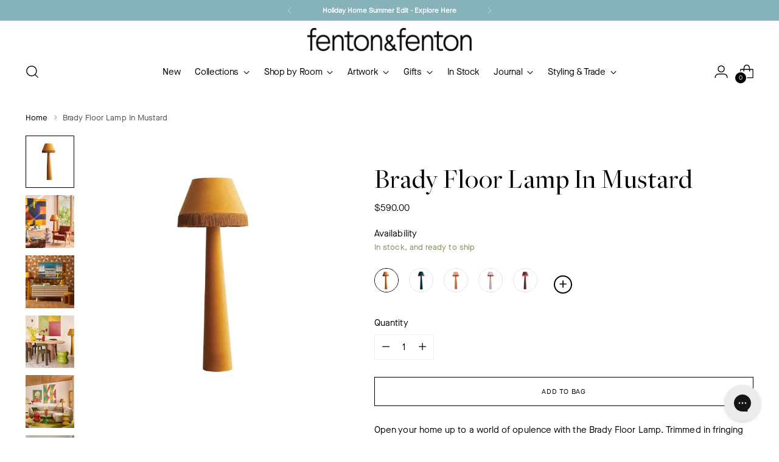

--- FILE ---
content_type: text/html; charset=utf-8
request_url: https://www.fentonandfenton.com.au/products/brady-floor-lamp-in-mustard
body_size: 83902
content:
<!doctype html>

<!--
  ___                 ___           ___           ___
       /  /\                     /__/\         /  /\         /  /\
      /  /:/_                    \  \:\       /  /:/        /  /::\
     /  /:/ /\  ___     ___       \  \:\     /  /:/        /  /:/\:\
    /  /:/ /:/ /__/\   /  /\  ___  \  \:\   /  /:/  ___   /  /:/  \:\
   /__/:/ /:/  \  \:\ /  /:/ /__/\  \__\:\ /__/:/  /  /\ /__/:/ \__\:\
   \  \:\/:/    \  \:\  /:/  \  \:\ /  /:/ \  \:\ /  /:/ \  \:\ /  /:/
    \  \::/      \  \:\/:/    \  \:\  /:/   \  \:\  /:/   \  \:\  /:/
     \  \:\       \  \::/      \  \:\/:/     \  \:\/:/     \  \:\/:/
      \  \:\       \__\/        \  \::/       \  \::/       \  \::/
       \__\/                     \__\/         \__\/         \__\/

  --------------------------------------------------------------------
  #  Stiletto v3.2.3
  #  Documentation: https://help.fluorescent.co/v/stiletto
  #  Purchase: https://themes.shopify.com/themes/stiletto/
  #  A product by Fluorescent: https://fluorescent.co/
  --------------------------------------------------------------------
-->

<html class="no-js" lang="en" style="--announcement-height: 1px;">
  <head>
    <meta charset="UTF-8">
    <meta http-equiv="X-UA-Compatible" content="IE=edge,chrome=1">
    <meta name="viewport" content="width=device-width,initial-scale=1">
   
    




  <meta name="description" content="Open your home up to a world of opulence with the Brady Floor Lamp. Trimmed in fringing and finished in velvet, this decadent design is made for your inner maximalist. Add instant verve and vintage appeal to your lounge, study or bedrooms and light up the night with this bold character. Curated with a sense of nostalgi">



    <link rel="canonical" href="https://www.fentonandfenton.com.au/products/brady-floor-lamp-in-mustard">
    <link rel="preconnect" href="https://cdn.shopify.com" crossorigin><link rel="shortcut icon" href="//www.fentonandfenton.com.au/cdn/shop/files/F_F_Favicon_430x_102aa6b4-be03-4796-8801-c598128f48f8.jpg?crop=center&height=32&v=1695690289&width=32" type="image/png"><title>Brady Floor Lamp In Mustard
&ndash; Fenton &amp; Fenton</title>

    





  
  
  
  
  




<meta property="og:url" content="https://www.fentonandfenton.com.au/products/brady-floor-lamp-in-mustard">
<meta property="og:site_name" content="Fenton &amp; Fenton">
<meta property="og:type" content="product">
<meta property="og:title" content="Brady Floor Lamp In Mustard">
<meta property="og:description" content="Open your home up to a world of opulence with the Brady Floor Lamp. Trimmed in fringing and finished in velvet, this decadent design is made for your inner maximalist. Add instant verve and vintage appeal to your lounge, study or bedrooms and light up the night with this bold character. Curated with a sense of nostalgi">
<meta property="og:image" content="http://www.fentonandfenton.com.au/cdn/shop/files/brady-floor-lamp-in-mustard-lighting_73b243d8.jpg?v=1743618151&width=1024">
<meta property="og:image:secure_url" content="https://www.fentonandfenton.com.au/cdn/shop/files/brady-floor-lamp-in-mustard-lighting_73b243d8.jpg?v=1743618151&width=1024">
<meta property="og:price:amount" content="590.00">
<meta property="og:price:currency" content="AUD">

<meta name="twitter:title" content="Brady Floor Lamp In Mustard">
<meta name="twitter:description" content="Open your home up to a world of opulence with the Brady Floor Lamp. Trimmed in fringing and finished in velvet, this decadent design is made for your inner maximalist. Add instant verve and vintage appeal to your lounge, study or bedrooms and light up the night with this bold character. Curated with a sense of nostalgi">
<meta name="twitter:card" content="summary_large_image">
<meta name="twitter:image" content="https://www.fentonandfenton.com.au/cdn/shop/files/brady-floor-lamp-in-mustard-lighting_73b243d8.jpg?v=1743618151&width=1024">
<meta name="twitter:image:width" content="480">
<meta name="twitter:image:height" content="480">

    <script>
  console.log('Stiletto v3.2.3 by Fluorescent');

  document.documentElement.className = document.documentElement.className.replace('no-js', '');
  if (window.matchMedia(`(prefers-reduced-motion: reduce)`) === true || window.matchMedia(`(prefers-reduced-motion: reduce)`).matches === true) {
    document.documentElement.classList.add('prefers-reduced-motion');
  } else {
    document.documentElement.classList.add('do-anim');
  }

  window.theme = {
    version: 'v3.2.3',
    themeName: 'Stiletto',
    moneyFormat: "${{amount}}",
    strings: {
      name: "Fenton \u0026amp; Fenton",
      accessibility: {
        play_video: "Play",
        pause_video: "Pause",
        range_lower: "Lower",
        range_upper: "Upper"
      },
      product: {
        no_shipping_rates: "Shipping rate unavailable",
        country_placeholder: "Country\/Region",
        review: "Write a review"
      },
      products: {
        product: {
          unavailable: "Unavailable",
          unitPrice: "Unit price",
          unitPriceSeparator: "per",
          sku: "SKU"
        }
      },
      cart: {
        editCartNote: "Edit order notes",
        addCartNote: "Add order notes",
        quantityError: "You have the maximum number of this product in your cart"
      },
      pagination: {
        viewing: "You’re viewing {{ of }} of {{ total }}",
        products: "products",
        results: "results"
      }
    },
    routes: {
      root: "/",
      cart: {
        base: "/cart",
        add: "/cart/add",
        change: "/cart/change",
        update: "/cart/update",
        clear: "/cart/clear",
        // Manual routes until Shopify adds support
        shipping: "/cart/shipping_rates",
      },
      // Manual routes until Shopify adds support
      products: "/products",
      productRecommendations: "/recommendations/products",
      predictive_search_url: '/search/suggest',
    },
    icons: {
      chevron: "\u003cspan class=\"icon icon-new icon-chevron \"\u003e\n  \u003csvg viewBox=\"0 0 24 24\" fill=\"none\" xmlns=\"http:\/\/www.w3.org\/2000\/svg\"\u003e\u003cpath d=\"M1.875 7.438 12 17.563 22.125 7.438\" stroke=\"currentColor\" stroke-width=\"2\"\/\u003e\u003c\/svg\u003e\n\u003c\/span\u003e\n",
      close: "\u003cspan class=\"icon icon-new icon-close \"\u003e\n  \u003csvg viewBox=\"0 0 24 24\" fill=\"none\" xmlns=\"http:\/\/www.w3.org\/2000\/svg\"\u003e\u003cpath d=\"M2.66 1.34 2 .68.68 2l.66.66 1.32-1.32zm18.68 21.32.66.66L23.32 22l-.66-.66-1.32 1.32zm1.32-20 .66-.66L22 .68l-.66.66 1.32 1.32zM1.34 21.34.68 22 2 23.32l.66-.66-1.32-1.32zm0-18.68 10 10 1.32-1.32-10-10-1.32 1.32zm11.32 10 10-10-1.32-1.32-10 10 1.32 1.32zm-1.32-1.32-10 10 1.32 1.32 10-10-1.32-1.32zm0 1.32 10 10 1.32-1.32-10-10-1.32 1.32z\" fill=\"currentColor\"\/\u003e\u003c\/svg\u003e\n\u003c\/span\u003e\n",
      zoom: "\u003cspan class=\"icon icon-new icon-zoom \"\u003e\n  \u003csvg viewBox=\"0 0 24 24\" fill=\"none\" xmlns=\"http:\/\/www.w3.org\/2000\/svg\"\u003e\u003cpath d=\"M10.3,19.71c5.21,0,9.44-4.23,9.44-9.44S15.51,.83,10.3,.83,.86,5.05,.86,10.27s4.23,9.44,9.44,9.44Z\" fill=\"none\" stroke=\"currentColor\" stroke-linecap=\"round\" stroke-miterlimit=\"10\" stroke-width=\"1.63\"\/\u003e\n          \u003cpath d=\"M5.05,10.27H15.54\" fill=\"none\" stroke=\"currentColor\" stroke-miterlimit=\"10\" stroke-width=\"1.63\"\/\u003e\n          \u003cpath class=\"cross-up\" d=\"M10.3,5.02V15.51\" fill=\"none\" stroke=\"currentColor\" stroke-miterlimit=\"10\" stroke-width=\"1.63\"\/\u003e\n          \u003cpath d=\"M16.92,16.9l6.49,6.49\" fill=\"none\" stroke=\"currentColor\" stroke-miterlimit=\"10\" stroke-width=\"1.63\"\/\u003e\u003c\/svg\u003e\n\u003c\/span\u003e\n"
    },
    coreData: {
      n: "Stiletto",
      v: "v3.2.3",
    }
  }

  window.theme.searchableFields = "product_type,title,variants.sku,variants.title,vendor";

  
    window.theme.allCountryOptionTags = "\u003coption value=\"Australia\" data-provinces=\"[[\u0026quot;Australian Capital Territory\u0026quot;,\u0026quot;Australian Capital Territory\u0026quot;],[\u0026quot;New South Wales\u0026quot;,\u0026quot;New South Wales\u0026quot;],[\u0026quot;Northern Territory\u0026quot;,\u0026quot;Northern Territory\u0026quot;],[\u0026quot;Queensland\u0026quot;,\u0026quot;Queensland\u0026quot;],[\u0026quot;South Australia\u0026quot;,\u0026quot;South Australia\u0026quot;],[\u0026quot;Tasmania\u0026quot;,\u0026quot;Tasmania\u0026quot;],[\u0026quot;Victoria\u0026quot;,\u0026quot;Victoria\u0026quot;],[\u0026quot;Western Australia\u0026quot;,\u0026quot;Western Australia\u0026quot;]]\"\u003eAustralia\u003c\/option\u003e\n\u003coption value=\"New Zealand\" data-provinces=\"[[\u0026quot;Auckland\u0026quot;,\u0026quot;Auckland\u0026quot;],[\u0026quot;Bay of Plenty\u0026quot;,\u0026quot;Bay of Plenty\u0026quot;],[\u0026quot;Canterbury\u0026quot;,\u0026quot;Canterbury\u0026quot;],[\u0026quot;Chatham Islands\u0026quot;,\u0026quot;Chatham Islands\u0026quot;],[\u0026quot;Gisborne\u0026quot;,\u0026quot;Gisborne\u0026quot;],[\u0026quot;Hawke\u0026#39;s Bay\u0026quot;,\u0026quot;Hawke’s Bay\u0026quot;],[\u0026quot;Manawatu-Wanganui\u0026quot;,\u0026quot;Manawatū-Whanganui\u0026quot;],[\u0026quot;Marlborough\u0026quot;,\u0026quot;Marlborough\u0026quot;],[\u0026quot;Nelson\u0026quot;,\u0026quot;Nelson\u0026quot;],[\u0026quot;Northland\u0026quot;,\u0026quot;Northland\u0026quot;],[\u0026quot;Otago\u0026quot;,\u0026quot;Otago\u0026quot;],[\u0026quot;Southland\u0026quot;,\u0026quot;Southland\u0026quot;],[\u0026quot;Taranaki\u0026quot;,\u0026quot;Taranaki\u0026quot;],[\u0026quot;Tasman\u0026quot;,\u0026quot;Tasman\u0026quot;],[\u0026quot;Waikato\u0026quot;,\u0026quot;Waikato\u0026quot;],[\u0026quot;Wellington\u0026quot;,\u0026quot;Wellington\u0026quot;],[\u0026quot;West Coast\u0026quot;,\u0026quot;West Coast\u0026quot;]]\"\u003eNew Zealand\u003c\/option\u003e\n\u003coption value=\"---\" data-provinces=\"[]\"\u003e---\u003c\/option\u003e\n\u003coption value=\"Afghanistan\" data-provinces=\"[]\"\u003eAfghanistan\u003c\/option\u003e\n\u003coption value=\"Aland Islands\" data-provinces=\"[]\"\u003eÅland Islands\u003c\/option\u003e\n\u003coption value=\"Albania\" data-provinces=\"[]\"\u003eAlbania\u003c\/option\u003e\n\u003coption value=\"Algeria\" data-provinces=\"[]\"\u003eAlgeria\u003c\/option\u003e\n\u003coption value=\"Andorra\" data-provinces=\"[]\"\u003eAndorra\u003c\/option\u003e\n\u003coption value=\"Angola\" data-provinces=\"[]\"\u003eAngola\u003c\/option\u003e\n\u003coption value=\"Anguilla\" data-provinces=\"[]\"\u003eAnguilla\u003c\/option\u003e\n\u003coption value=\"Antigua And Barbuda\" data-provinces=\"[]\"\u003eAntigua \u0026 Barbuda\u003c\/option\u003e\n\u003coption value=\"Argentina\" data-provinces=\"[[\u0026quot;Buenos Aires\u0026quot;,\u0026quot;Buenos Aires Province\u0026quot;],[\u0026quot;Catamarca\u0026quot;,\u0026quot;Catamarca\u0026quot;],[\u0026quot;Chaco\u0026quot;,\u0026quot;Chaco\u0026quot;],[\u0026quot;Chubut\u0026quot;,\u0026quot;Chubut\u0026quot;],[\u0026quot;Ciudad Autónoma de Buenos Aires\u0026quot;,\u0026quot;Buenos Aires (Autonomous City)\u0026quot;],[\u0026quot;Corrientes\u0026quot;,\u0026quot;Corrientes\u0026quot;],[\u0026quot;Córdoba\u0026quot;,\u0026quot;Córdoba\u0026quot;],[\u0026quot;Entre Ríos\u0026quot;,\u0026quot;Entre Ríos\u0026quot;],[\u0026quot;Formosa\u0026quot;,\u0026quot;Formosa\u0026quot;],[\u0026quot;Jujuy\u0026quot;,\u0026quot;Jujuy\u0026quot;],[\u0026quot;La Pampa\u0026quot;,\u0026quot;La Pampa\u0026quot;],[\u0026quot;La Rioja\u0026quot;,\u0026quot;La Rioja\u0026quot;],[\u0026quot;Mendoza\u0026quot;,\u0026quot;Mendoza\u0026quot;],[\u0026quot;Misiones\u0026quot;,\u0026quot;Misiones\u0026quot;],[\u0026quot;Neuquén\u0026quot;,\u0026quot;Neuquén\u0026quot;],[\u0026quot;Río Negro\u0026quot;,\u0026quot;Río Negro\u0026quot;],[\u0026quot;Salta\u0026quot;,\u0026quot;Salta\u0026quot;],[\u0026quot;San Juan\u0026quot;,\u0026quot;San Juan\u0026quot;],[\u0026quot;San Luis\u0026quot;,\u0026quot;San Luis\u0026quot;],[\u0026quot;Santa Cruz\u0026quot;,\u0026quot;Santa Cruz\u0026quot;],[\u0026quot;Santa Fe\u0026quot;,\u0026quot;Santa Fe\u0026quot;],[\u0026quot;Santiago Del Estero\u0026quot;,\u0026quot;Santiago del Estero\u0026quot;],[\u0026quot;Tierra Del Fuego\u0026quot;,\u0026quot;Tierra del Fuego\u0026quot;],[\u0026quot;Tucumán\u0026quot;,\u0026quot;Tucumán\u0026quot;]]\"\u003eArgentina\u003c\/option\u003e\n\u003coption value=\"Armenia\" data-provinces=\"[]\"\u003eArmenia\u003c\/option\u003e\n\u003coption value=\"Aruba\" data-provinces=\"[]\"\u003eAruba\u003c\/option\u003e\n\u003coption value=\"Ascension Island\" data-provinces=\"[]\"\u003eAscension Island\u003c\/option\u003e\n\u003coption value=\"Australia\" data-provinces=\"[[\u0026quot;Australian Capital Territory\u0026quot;,\u0026quot;Australian Capital Territory\u0026quot;],[\u0026quot;New South Wales\u0026quot;,\u0026quot;New South Wales\u0026quot;],[\u0026quot;Northern Territory\u0026quot;,\u0026quot;Northern Territory\u0026quot;],[\u0026quot;Queensland\u0026quot;,\u0026quot;Queensland\u0026quot;],[\u0026quot;South Australia\u0026quot;,\u0026quot;South Australia\u0026quot;],[\u0026quot;Tasmania\u0026quot;,\u0026quot;Tasmania\u0026quot;],[\u0026quot;Victoria\u0026quot;,\u0026quot;Victoria\u0026quot;],[\u0026quot;Western Australia\u0026quot;,\u0026quot;Western Australia\u0026quot;]]\"\u003eAustralia\u003c\/option\u003e\n\u003coption value=\"Austria\" data-provinces=\"[]\"\u003eAustria\u003c\/option\u003e\n\u003coption value=\"Azerbaijan\" data-provinces=\"[]\"\u003eAzerbaijan\u003c\/option\u003e\n\u003coption value=\"Bahamas\" data-provinces=\"[]\"\u003eBahamas\u003c\/option\u003e\n\u003coption value=\"Bahrain\" data-provinces=\"[]\"\u003eBahrain\u003c\/option\u003e\n\u003coption value=\"Bangladesh\" data-provinces=\"[]\"\u003eBangladesh\u003c\/option\u003e\n\u003coption value=\"Barbados\" data-provinces=\"[]\"\u003eBarbados\u003c\/option\u003e\n\u003coption value=\"Belarus\" data-provinces=\"[]\"\u003eBelarus\u003c\/option\u003e\n\u003coption value=\"Belgium\" data-provinces=\"[]\"\u003eBelgium\u003c\/option\u003e\n\u003coption value=\"Belize\" data-provinces=\"[]\"\u003eBelize\u003c\/option\u003e\n\u003coption value=\"Benin\" data-provinces=\"[]\"\u003eBenin\u003c\/option\u003e\n\u003coption value=\"Bermuda\" data-provinces=\"[]\"\u003eBermuda\u003c\/option\u003e\n\u003coption value=\"Bhutan\" data-provinces=\"[]\"\u003eBhutan\u003c\/option\u003e\n\u003coption value=\"Bolivia\" data-provinces=\"[]\"\u003eBolivia\u003c\/option\u003e\n\u003coption value=\"Bosnia And Herzegovina\" data-provinces=\"[]\"\u003eBosnia \u0026 Herzegovina\u003c\/option\u003e\n\u003coption value=\"Botswana\" data-provinces=\"[]\"\u003eBotswana\u003c\/option\u003e\n\u003coption value=\"Brazil\" data-provinces=\"[[\u0026quot;Acre\u0026quot;,\u0026quot;Acre\u0026quot;],[\u0026quot;Alagoas\u0026quot;,\u0026quot;Alagoas\u0026quot;],[\u0026quot;Amapá\u0026quot;,\u0026quot;Amapá\u0026quot;],[\u0026quot;Amazonas\u0026quot;,\u0026quot;Amazonas\u0026quot;],[\u0026quot;Bahia\u0026quot;,\u0026quot;Bahia\u0026quot;],[\u0026quot;Ceará\u0026quot;,\u0026quot;Ceará\u0026quot;],[\u0026quot;Distrito Federal\u0026quot;,\u0026quot;Federal District\u0026quot;],[\u0026quot;Espírito Santo\u0026quot;,\u0026quot;Espírito Santo\u0026quot;],[\u0026quot;Goiás\u0026quot;,\u0026quot;Goiás\u0026quot;],[\u0026quot;Maranhão\u0026quot;,\u0026quot;Maranhão\u0026quot;],[\u0026quot;Mato Grosso\u0026quot;,\u0026quot;Mato Grosso\u0026quot;],[\u0026quot;Mato Grosso do Sul\u0026quot;,\u0026quot;Mato Grosso do Sul\u0026quot;],[\u0026quot;Minas Gerais\u0026quot;,\u0026quot;Minas Gerais\u0026quot;],[\u0026quot;Paraná\u0026quot;,\u0026quot;Paraná\u0026quot;],[\u0026quot;Paraíba\u0026quot;,\u0026quot;Paraíba\u0026quot;],[\u0026quot;Pará\u0026quot;,\u0026quot;Pará\u0026quot;],[\u0026quot;Pernambuco\u0026quot;,\u0026quot;Pernambuco\u0026quot;],[\u0026quot;Piauí\u0026quot;,\u0026quot;Piauí\u0026quot;],[\u0026quot;Rio Grande do Norte\u0026quot;,\u0026quot;Rio Grande do Norte\u0026quot;],[\u0026quot;Rio Grande do Sul\u0026quot;,\u0026quot;Rio Grande do Sul\u0026quot;],[\u0026quot;Rio de Janeiro\u0026quot;,\u0026quot;Rio de Janeiro\u0026quot;],[\u0026quot;Rondônia\u0026quot;,\u0026quot;Rondônia\u0026quot;],[\u0026quot;Roraima\u0026quot;,\u0026quot;Roraima\u0026quot;],[\u0026quot;Santa Catarina\u0026quot;,\u0026quot;Santa Catarina\u0026quot;],[\u0026quot;Sergipe\u0026quot;,\u0026quot;Sergipe\u0026quot;],[\u0026quot;São Paulo\u0026quot;,\u0026quot;São Paulo\u0026quot;],[\u0026quot;Tocantins\u0026quot;,\u0026quot;Tocantins\u0026quot;]]\"\u003eBrazil\u003c\/option\u003e\n\u003coption value=\"British Indian Ocean Territory\" data-provinces=\"[]\"\u003eBritish Indian Ocean Territory\u003c\/option\u003e\n\u003coption value=\"Virgin Islands, British\" data-provinces=\"[]\"\u003eBritish Virgin Islands\u003c\/option\u003e\n\u003coption value=\"Brunei\" data-provinces=\"[]\"\u003eBrunei\u003c\/option\u003e\n\u003coption value=\"Bulgaria\" data-provinces=\"[]\"\u003eBulgaria\u003c\/option\u003e\n\u003coption value=\"Burkina Faso\" data-provinces=\"[]\"\u003eBurkina Faso\u003c\/option\u003e\n\u003coption value=\"Burundi\" data-provinces=\"[]\"\u003eBurundi\u003c\/option\u003e\n\u003coption value=\"Cambodia\" data-provinces=\"[]\"\u003eCambodia\u003c\/option\u003e\n\u003coption value=\"Republic of Cameroon\" data-provinces=\"[]\"\u003eCameroon\u003c\/option\u003e\n\u003coption value=\"Canada\" data-provinces=\"[[\u0026quot;Alberta\u0026quot;,\u0026quot;Alberta\u0026quot;],[\u0026quot;British Columbia\u0026quot;,\u0026quot;British Columbia\u0026quot;],[\u0026quot;Manitoba\u0026quot;,\u0026quot;Manitoba\u0026quot;],[\u0026quot;New Brunswick\u0026quot;,\u0026quot;New Brunswick\u0026quot;],[\u0026quot;Newfoundland and Labrador\u0026quot;,\u0026quot;Newfoundland and Labrador\u0026quot;],[\u0026quot;Northwest Territories\u0026quot;,\u0026quot;Northwest Territories\u0026quot;],[\u0026quot;Nova Scotia\u0026quot;,\u0026quot;Nova Scotia\u0026quot;],[\u0026quot;Nunavut\u0026quot;,\u0026quot;Nunavut\u0026quot;],[\u0026quot;Ontario\u0026quot;,\u0026quot;Ontario\u0026quot;],[\u0026quot;Prince Edward Island\u0026quot;,\u0026quot;Prince Edward Island\u0026quot;],[\u0026quot;Quebec\u0026quot;,\u0026quot;Quebec\u0026quot;],[\u0026quot;Saskatchewan\u0026quot;,\u0026quot;Saskatchewan\u0026quot;],[\u0026quot;Yukon\u0026quot;,\u0026quot;Yukon\u0026quot;]]\"\u003eCanada\u003c\/option\u003e\n\u003coption value=\"Cape Verde\" data-provinces=\"[]\"\u003eCape Verde\u003c\/option\u003e\n\u003coption value=\"Caribbean Netherlands\" data-provinces=\"[]\"\u003eCaribbean Netherlands\u003c\/option\u003e\n\u003coption value=\"Cayman Islands\" data-provinces=\"[]\"\u003eCayman Islands\u003c\/option\u003e\n\u003coption value=\"Central African Republic\" data-provinces=\"[]\"\u003eCentral African Republic\u003c\/option\u003e\n\u003coption value=\"Chad\" data-provinces=\"[]\"\u003eChad\u003c\/option\u003e\n\u003coption value=\"Chile\" data-provinces=\"[[\u0026quot;Antofagasta\u0026quot;,\u0026quot;Antofagasta\u0026quot;],[\u0026quot;Araucanía\u0026quot;,\u0026quot;Araucanía\u0026quot;],[\u0026quot;Arica and Parinacota\u0026quot;,\u0026quot;Arica y Parinacota\u0026quot;],[\u0026quot;Atacama\u0026quot;,\u0026quot;Atacama\u0026quot;],[\u0026quot;Aysén\u0026quot;,\u0026quot;Aysén\u0026quot;],[\u0026quot;Biobío\u0026quot;,\u0026quot;Bío Bío\u0026quot;],[\u0026quot;Coquimbo\u0026quot;,\u0026quot;Coquimbo\u0026quot;],[\u0026quot;Los Lagos\u0026quot;,\u0026quot;Los Lagos\u0026quot;],[\u0026quot;Los Ríos\u0026quot;,\u0026quot;Los Ríos\u0026quot;],[\u0026quot;Magallanes\u0026quot;,\u0026quot;Magallanes Region\u0026quot;],[\u0026quot;Maule\u0026quot;,\u0026quot;Maule\u0026quot;],[\u0026quot;O\u0026#39;Higgins\u0026quot;,\u0026quot;Libertador General Bernardo O’Higgins\u0026quot;],[\u0026quot;Santiago\u0026quot;,\u0026quot;Santiago Metropolitan\u0026quot;],[\u0026quot;Tarapacá\u0026quot;,\u0026quot;Tarapacá\u0026quot;],[\u0026quot;Valparaíso\u0026quot;,\u0026quot;Valparaíso\u0026quot;],[\u0026quot;Ñuble\u0026quot;,\u0026quot;Ñuble\u0026quot;]]\"\u003eChile\u003c\/option\u003e\n\u003coption value=\"China\" data-provinces=\"[[\u0026quot;Anhui\u0026quot;,\u0026quot;Anhui\u0026quot;],[\u0026quot;Beijing\u0026quot;,\u0026quot;Beijing\u0026quot;],[\u0026quot;Chongqing\u0026quot;,\u0026quot;Chongqing\u0026quot;],[\u0026quot;Fujian\u0026quot;,\u0026quot;Fujian\u0026quot;],[\u0026quot;Gansu\u0026quot;,\u0026quot;Gansu\u0026quot;],[\u0026quot;Guangdong\u0026quot;,\u0026quot;Guangdong\u0026quot;],[\u0026quot;Guangxi\u0026quot;,\u0026quot;Guangxi\u0026quot;],[\u0026quot;Guizhou\u0026quot;,\u0026quot;Guizhou\u0026quot;],[\u0026quot;Hainan\u0026quot;,\u0026quot;Hainan\u0026quot;],[\u0026quot;Hebei\u0026quot;,\u0026quot;Hebei\u0026quot;],[\u0026quot;Heilongjiang\u0026quot;,\u0026quot;Heilongjiang\u0026quot;],[\u0026quot;Henan\u0026quot;,\u0026quot;Henan\u0026quot;],[\u0026quot;Hubei\u0026quot;,\u0026quot;Hubei\u0026quot;],[\u0026quot;Hunan\u0026quot;,\u0026quot;Hunan\u0026quot;],[\u0026quot;Inner Mongolia\u0026quot;,\u0026quot;Inner Mongolia\u0026quot;],[\u0026quot;Jiangsu\u0026quot;,\u0026quot;Jiangsu\u0026quot;],[\u0026quot;Jiangxi\u0026quot;,\u0026quot;Jiangxi\u0026quot;],[\u0026quot;Jilin\u0026quot;,\u0026quot;Jilin\u0026quot;],[\u0026quot;Liaoning\u0026quot;,\u0026quot;Liaoning\u0026quot;],[\u0026quot;Ningxia\u0026quot;,\u0026quot;Ningxia\u0026quot;],[\u0026quot;Qinghai\u0026quot;,\u0026quot;Qinghai\u0026quot;],[\u0026quot;Shaanxi\u0026quot;,\u0026quot;Shaanxi\u0026quot;],[\u0026quot;Shandong\u0026quot;,\u0026quot;Shandong\u0026quot;],[\u0026quot;Shanghai\u0026quot;,\u0026quot;Shanghai\u0026quot;],[\u0026quot;Shanxi\u0026quot;,\u0026quot;Shanxi\u0026quot;],[\u0026quot;Sichuan\u0026quot;,\u0026quot;Sichuan\u0026quot;],[\u0026quot;Tianjin\u0026quot;,\u0026quot;Tianjin\u0026quot;],[\u0026quot;Xinjiang\u0026quot;,\u0026quot;Xinjiang\u0026quot;],[\u0026quot;Xizang\u0026quot;,\u0026quot;Tibet\u0026quot;],[\u0026quot;Yunnan\u0026quot;,\u0026quot;Yunnan\u0026quot;],[\u0026quot;Zhejiang\u0026quot;,\u0026quot;Zhejiang\u0026quot;]]\"\u003eChina\u003c\/option\u003e\n\u003coption value=\"Christmas Island\" data-provinces=\"[]\"\u003eChristmas Island\u003c\/option\u003e\n\u003coption value=\"Cocos (Keeling) Islands\" data-provinces=\"[]\"\u003eCocos (Keeling) Islands\u003c\/option\u003e\n\u003coption value=\"Colombia\" data-provinces=\"[[\u0026quot;Amazonas\u0026quot;,\u0026quot;Amazonas\u0026quot;],[\u0026quot;Antioquia\u0026quot;,\u0026quot;Antioquia\u0026quot;],[\u0026quot;Arauca\u0026quot;,\u0026quot;Arauca\u0026quot;],[\u0026quot;Atlántico\u0026quot;,\u0026quot;Atlántico\u0026quot;],[\u0026quot;Bogotá, D.C.\u0026quot;,\u0026quot;Capital District\u0026quot;],[\u0026quot;Bolívar\u0026quot;,\u0026quot;Bolívar\u0026quot;],[\u0026quot;Boyacá\u0026quot;,\u0026quot;Boyacá\u0026quot;],[\u0026quot;Caldas\u0026quot;,\u0026quot;Caldas\u0026quot;],[\u0026quot;Caquetá\u0026quot;,\u0026quot;Caquetá\u0026quot;],[\u0026quot;Casanare\u0026quot;,\u0026quot;Casanare\u0026quot;],[\u0026quot;Cauca\u0026quot;,\u0026quot;Cauca\u0026quot;],[\u0026quot;Cesar\u0026quot;,\u0026quot;Cesar\u0026quot;],[\u0026quot;Chocó\u0026quot;,\u0026quot;Chocó\u0026quot;],[\u0026quot;Cundinamarca\u0026quot;,\u0026quot;Cundinamarca\u0026quot;],[\u0026quot;Córdoba\u0026quot;,\u0026quot;Córdoba\u0026quot;],[\u0026quot;Guainía\u0026quot;,\u0026quot;Guainía\u0026quot;],[\u0026quot;Guaviare\u0026quot;,\u0026quot;Guaviare\u0026quot;],[\u0026quot;Huila\u0026quot;,\u0026quot;Huila\u0026quot;],[\u0026quot;La Guajira\u0026quot;,\u0026quot;La Guajira\u0026quot;],[\u0026quot;Magdalena\u0026quot;,\u0026quot;Magdalena\u0026quot;],[\u0026quot;Meta\u0026quot;,\u0026quot;Meta\u0026quot;],[\u0026quot;Nariño\u0026quot;,\u0026quot;Nariño\u0026quot;],[\u0026quot;Norte de Santander\u0026quot;,\u0026quot;Norte de Santander\u0026quot;],[\u0026quot;Putumayo\u0026quot;,\u0026quot;Putumayo\u0026quot;],[\u0026quot;Quindío\u0026quot;,\u0026quot;Quindío\u0026quot;],[\u0026quot;Risaralda\u0026quot;,\u0026quot;Risaralda\u0026quot;],[\u0026quot;San Andrés, Providencia y Santa Catalina\u0026quot;,\u0026quot;San Andrés \\u0026 Providencia\u0026quot;],[\u0026quot;Santander\u0026quot;,\u0026quot;Santander\u0026quot;],[\u0026quot;Sucre\u0026quot;,\u0026quot;Sucre\u0026quot;],[\u0026quot;Tolima\u0026quot;,\u0026quot;Tolima\u0026quot;],[\u0026quot;Valle del Cauca\u0026quot;,\u0026quot;Valle del Cauca\u0026quot;],[\u0026quot;Vaupés\u0026quot;,\u0026quot;Vaupés\u0026quot;],[\u0026quot;Vichada\u0026quot;,\u0026quot;Vichada\u0026quot;]]\"\u003eColombia\u003c\/option\u003e\n\u003coption value=\"Comoros\" data-provinces=\"[]\"\u003eComoros\u003c\/option\u003e\n\u003coption value=\"Congo\" data-provinces=\"[]\"\u003eCongo - Brazzaville\u003c\/option\u003e\n\u003coption value=\"Congo, The Democratic Republic Of The\" data-provinces=\"[]\"\u003eCongo - Kinshasa\u003c\/option\u003e\n\u003coption value=\"Cook Islands\" data-provinces=\"[]\"\u003eCook Islands\u003c\/option\u003e\n\u003coption value=\"Costa Rica\" data-provinces=\"[[\u0026quot;Alajuela\u0026quot;,\u0026quot;Alajuela\u0026quot;],[\u0026quot;Cartago\u0026quot;,\u0026quot;Cartago\u0026quot;],[\u0026quot;Guanacaste\u0026quot;,\u0026quot;Guanacaste\u0026quot;],[\u0026quot;Heredia\u0026quot;,\u0026quot;Heredia\u0026quot;],[\u0026quot;Limón\u0026quot;,\u0026quot;Limón\u0026quot;],[\u0026quot;Puntarenas\u0026quot;,\u0026quot;Puntarenas\u0026quot;],[\u0026quot;San José\u0026quot;,\u0026quot;San José\u0026quot;]]\"\u003eCosta Rica\u003c\/option\u003e\n\u003coption value=\"Croatia\" data-provinces=\"[]\"\u003eCroatia\u003c\/option\u003e\n\u003coption value=\"Curaçao\" data-provinces=\"[]\"\u003eCuraçao\u003c\/option\u003e\n\u003coption value=\"Cyprus\" data-provinces=\"[]\"\u003eCyprus\u003c\/option\u003e\n\u003coption value=\"Czech Republic\" data-provinces=\"[]\"\u003eCzechia\u003c\/option\u003e\n\u003coption value=\"Côte d'Ivoire\" data-provinces=\"[]\"\u003eCôte d’Ivoire\u003c\/option\u003e\n\u003coption value=\"Denmark\" data-provinces=\"[]\"\u003eDenmark\u003c\/option\u003e\n\u003coption value=\"Djibouti\" data-provinces=\"[]\"\u003eDjibouti\u003c\/option\u003e\n\u003coption value=\"Dominica\" data-provinces=\"[]\"\u003eDominica\u003c\/option\u003e\n\u003coption value=\"Dominican Republic\" data-provinces=\"[]\"\u003eDominican Republic\u003c\/option\u003e\n\u003coption value=\"Ecuador\" data-provinces=\"[]\"\u003eEcuador\u003c\/option\u003e\n\u003coption value=\"Egypt\" data-provinces=\"[[\u0026quot;6th of October\u0026quot;,\u0026quot;6th of October\u0026quot;],[\u0026quot;Al Sharqia\u0026quot;,\u0026quot;Al Sharqia\u0026quot;],[\u0026quot;Alexandria\u0026quot;,\u0026quot;Alexandria\u0026quot;],[\u0026quot;Aswan\u0026quot;,\u0026quot;Aswan\u0026quot;],[\u0026quot;Asyut\u0026quot;,\u0026quot;Asyut\u0026quot;],[\u0026quot;Beheira\u0026quot;,\u0026quot;Beheira\u0026quot;],[\u0026quot;Beni Suef\u0026quot;,\u0026quot;Beni Suef\u0026quot;],[\u0026quot;Cairo\u0026quot;,\u0026quot;Cairo\u0026quot;],[\u0026quot;Dakahlia\u0026quot;,\u0026quot;Dakahlia\u0026quot;],[\u0026quot;Damietta\u0026quot;,\u0026quot;Damietta\u0026quot;],[\u0026quot;Faiyum\u0026quot;,\u0026quot;Faiyum\u0026quot;],[\u0026quot;Gharbia\u0026quot;,\u0026quot;Gharbia\u0026quot;],[\u0026quot;Giza\u0026quot;,\u0026quot;Giza\u0026quot;],[\u0026quot;Helwan\u0026quot;,\u0026quot;Helwan\u0026quot;],[\u0026quot;Ismailia\u0026quot;,\u0026quot;Ismailia\u0026quot;],[\u0026quot;Kafr el-Sheikh\u0026quot;,\u0026quot;Kafr el-Sheikh\u0026quot;],[\u0026quot;Luxor\u0026quot;,\u0026quot;Luxor\u0026quot;],[\u0026quot;Matrouh\u0026quot;,\u0026quot;Matrouh\u0026quot;],[\u0026quot;Minya\u0026quot;,\u0026quot;Minya\u0026quot;],[\u0026quot;Monufia\u0026quot;,\u0026quot;Monufia\u0026quot;],[\u0026quot;New Valley\u0026quot;,\u0026quot;New Valley\u0026quot;],[\u0026quot;North Sinai\u0026quot;,\u0026quot;North Sinai\u0026quot;],[\u0026quot;Port Said\u0026quot;,\u0026quot;Port Said\u0026quot;],[\u0026quot;Qalyubia\u0026quot;,\u0026quot;Qalyubia\u0026quot;],[\u0026quot;Qena\u0026quot;,\u0026quot;Qena\u0026quot;],[\u0026quot;Red Sea\u0026quot;,\u0026quot;Red Sea\u0026quot;],[\u0026quot;Sohag\u0026quot;,\u0026quot;Sohag\u0026quot;],[\u0026quot;South Sinai\u0026quot;,\u0026quot;South Sinai\u0026quot;],[\u0026quot;Suez\u0026quot;,\u0026quot;Suez\u0026quot;]]\"\u003eEgypt\u003c\/option\u003e\n\u003coption value=\"El Salvador\" data-provinces=\"[[\u0026quot;Ahuachapán\u0026quot;,\u0026quot;Ahuachapán\u0026quot;],[\u0026quot;Cabañas\u0026quot;,\u0026quot;Cabañas\u0026quot;],[\u0026quot;Chalatenango\u0026quot;,\u0026quot;Chalatenango\u0026quot;],[\u0026quot;Cuscatlán\u0026quot;,\u0026quot;Cuscatlán\u0026quot;],[\u0026quot;La Libertad\u0026quot;,\u0026quot;La Libertad\u0026quot;],[\u0026quot;La Paz\u0026quot;,\u0026quot;La Paz\u0026quot;],[\u0026quot;La Unión\u0026quot;,\u0026quot;La Unión\u0026quot;],[\u0026quot;Morazán\u0026quot;,\u0026quot;Morazán\u0026quot;],[\u0026quot;San Miguel\u0026quot;,\u0026quot;San Miguel\u0026quot;],[\u0026quot;San Salvador\u0026quot;,\u0026quot;San Salvador\u0026quot;],[\u0026quot;San Vicente\u0026quot;,\u0026quot;San Vicente\u0026quot;],[\u0026quot;Santa Ana\u0026quot;,\u0026quot;Santa Ana\u0026quot;],[\u0026quot;Sonsonate\u0026quot;,\u0026quot;Sonsonate\u0026quot;],[\u0026quot;Usulután\u0026quot;,\u0026quot;Usulután\u0026quot;]]\"\u003eEl Salvador\u003c\/option\u003e\n\u003coption value=\"Equatorial Guinea\" data-provinces=\"[]\"\u003eEquatorial Guinea\u003c\/option\u003e\n\u003coption value=\"Eritrea\" data-provinces=\"[]\"\u003eEritrea\u003c\/option\u003e\n\u003coption value=\"Estonia\" data-provinces=\"[]\"\u003eEstonia\u003c\/option\u003e\n\u003coption value=\"Eswatini\" data-provinces=\"[]\"\u003eEswatini\u003c\/option\u003e\n\u003coption value=\"Ethiopia\" data-provinces=\"[]\"\u003eEthiopia\u003c\/option\u003e\n\u003coption value=\"Falkland Islands (Malvinas)\" data-provinces=\"[]\"\u003eFalkland Islands\u003c\/option\u003e\n\u003coption value=\"Faroe Islands\" data-provinces=\"[]\"\u003eFaroe Islands\u003c\/option\u003e\n\u003coption value=\"Fiji\" data-provinces=\"[]\"\u003eFiji\u003c\/option\u003e\n\u003coption value=\"Finland\" data-provinces=\"[]\"\u003eFinland\u003c\/option\u003e\n\u003coption value=\"France\" data-provinces=\"[]\"\u003eFrance\u003c\/option\u003e\n\u003coption value=\"French Guiana\" data-provinces=\"[]\"\u003eFrench Guiana\u003c\/option\u003e\n\u003coption value=\"French Polynesia\" data-provinces=\"[]\"\u003eFrench Polynesia\u003c\/option\u003e\n\u003coption value=\"French Southern Territories\" data-provinces=\"[]\"\u003eFrench Southern Territories\u003c\/option\u003e\n\u003coption value=\"Gabon\" data-provinces=\"[]\"\u003eGabon\u003c\/option\u003e\n\u003coption value=\"Gambia\" data-provinces=\"[]\"\u003eGambia\u003c\/option\u003e\n\u003coption value=\"Georgia\" data-provinces=\"[]\"\u003eGeorgia\u003c\/option\u003e\n\u003coption value=\"Germany\" data-provinces=\"[]\"\u003eGermany\u003c\/option\u003e\n\u003coption value=\"Ghana\" data-provinces=\"[]\"\u003eGhana\u003c\/option\u003e\n\u003coption value=\"Gibraltar\" data-provinces=\"[]\"\u003eGibraltar\u003c\/option\u003e\n\u003coption value=\"Greece\" data-provinces=\"[]\"\u003eGreece\u003c\/option\u003e\n\u003coption value=\"Greenland\" data-provinces=\"[]\"\u003eGreenland\u003c\/option\u003e\n\u003coption value=\"Grenada\" data-provinces=\"[]\"\u003eGrenada\u003c\/option\u003e\n\u003coption value=\"Guadeloupe\" data-provinces=\"[]\"\u003eGuadeloupe\u003c\/option\u003e\n\u003coption value=\"Guatemala\" data-provinces=\"[[\u0026quot;Alta Verapaz\u0026quot;,\u0026quot;Alta Verapaz\u0026quot;],[\u0026quot;Baja Verapaz\u0026quot;,\u0026quot;Baja Verapaz\u0026quot;],[\u0026quot;Chimaltenango\u0026quot;,\u0026quot;Chimaltenango\u0026quot;],[\u0026quot;Chiquimula\u0026quot;,\u0026quot;Chiquimula\u0026quot;],[\u0026quot;El Progreso\u0026quot;,\u0026quot;El Progreso\u0026quot;],[\u0026quot;Escuintla\u0026quot;,\u0026quot;Escuintla\u0026quot;],[\u0026quot;Guatemala\u0026quot;,\u0026quot;Guatemala\u0026quot;],[\u0026quot;Huehuetenango\u0026quot;,\u0026quot;Huehuetenango\u0026quot;],[\u0026quot;Izabal\u0026quot;,\u0026quot;Izabal\u0026quot;],[\u0026quot;Jalapa\u0026quot;,\u0026quot;Jalapa\u0026quot;],[\u0026quot;Jutiapa\u0026quot;,\u0026quot;Jutiapa\u0026quot;],[\u0026quot;Petén\u0026quot;,\u0026quot;Petén\u0026quot;],[\u0026quot;Quetzaltenango\u0026quot;,\u0026quot;Quetzaltenango\u0026quot;],[\u0026quot;Quiché\u0026quot;,\u0026quot;Quiché\u0026quot;],[\u0026quot;Retalhuleu\u0026quot;,\u0026quot;Retalhuleu\u0026quot;],[\u0026quot;Sacatepéquez\u0026quot;,\u0026quot;Sacatepéquez\u0026quot;],[\u0026quot;San Marcos\u0026quot;,\u0026quot;San Marcos\u0026quot;],[\u0026quot;Santa Rosa\u0026quot;,\u0026quot;Santa Rosa\u0026quot;],[\u0026quot;Sololá\u0026quot;,\u0026quot;Sololá\u0026quot;],[\u0026quot;Suchitepéquez\u0026quot;,\u0026quot;Suchitepéquez\u0026quot;],[\u0026quot;Totonicapán\u0026quot;,\u0026quot;Totonicapán\u0026quot;],[\u0026quot;Zacapa\u0026quot;,\u0026quot;Zacapa\u0026quot;]]\"\u003eGuatemala\u003c\/option\u003e\n\u003coption value=\"Guernsey\" data-provinces=\"[]\"\u003eGuernsey\u003c\/option\u003e\n\u003coption value=\"Guinea\" data-provinces=\"[]\"\u003eGuinea\u003c\/option\u003e\n\u003coption value=\"Guinea Bissau\" data-provinces=\"[]\"\u003eGuinea-Bissau\u003c\/option\u003e\n\u003coption value=\"Guyana\" data-provinces=\"[]\"\u003eGuyana\u003c\/option\u003e\n\u003coption value=\"Haiti\" data-provinces=\"[]\"\u003eHaiti\u003c\/option\u003e\n\u003coption value=\"Honduras\" data-provinces=\"[]\"\u003eHonduras\u003c\/option\u003e\n\u003coption value=\"Hong Kong\" data-provinces=\"[[\u0026quot;Hong Kong Island\u0026quot;,\u0026quot;Hong Kong Island\u0026quot;],[\u0026quot;Kowloon\u0026quot;,\u0026quot;Kowloon\u0026quot;],[\u0026quot;New Territories\u0026quot;,\u0026quot;New Territories\u0026quot;]]\"\u003eHong Kong SAR\u003c\/option\u003e\n\u003coption value=\"Hungary\" data-provinces=\"[]\"\u003eHungary\u003c\/option\u003e\n\u003coption value=\"Iceland\" data-provinces=\"[]\"\u003eIceland\u003c\/option\u003e\n\u003coption value=\"India\" data-provinces=\"[[\u0026quot;Andaman and Nicobar Islands\u0026quot;,\u0026quot;Andaman and Nicobar Islands\u0026quot;],[\u0026quot;Andhra Pradesh\u0026quot;,\u0026quot;Andhra Pradesh\u0026quot;],[\u0026quot;Arunachal Pradesh\u0026quot;,\u0026quot;Arunachal Pradesh\u0026quot;],[\u0026quot;Assam\u0026quot;,\u0026quot;Assam\u0026quot;],[\u0026quot;Bihar\u0026quot;,\u0026quot;Bihar\u0026quot;],[\u0026quot;Chandigarh\u0026quot;,\u0026quot;Chandigarh\u0026quot;],[\u0026quot;Chhattisgarh\u0026quot;,\u0026quot;Chhattisgarh\u0026quot;],[\u0026quot;Dadra and Nagar Haveli\u0026quot;,\u0026quot;Dadra and Nagar Haveli\u0026quot;],[\u0026quot;Daman and Diu\u0026quot;,\u0026quot;Daman and Diu\u0026quot;],[\u0026quot;Delhi\u0026quot;,\u0026quot;Delhi\u0026quot;],[\u0026quot;Goa\u0026quot;,\u0026quot;Goa\u0026quot;],[\u0026quot;Gujarat\u0026quot;,\u0026quot;Gujarat\u0026quot;],[\u0026quot;Haryana\u0026quot;,\u0026quot;Haryana\u0026quot;],[\u0026quot;Himachal Pradesh\u0026quot;,\u0026quot;Himachal Pradesh\u0026quot;],[\u0026quot;Jammu and Kashmir\u0026quot;,\u0026quot;Jammu and Kashmir\u0026quot;],[\u0026quot;Jharkhand\u0026quot;,\u0026quot;Jharkhand\u0026quot;],[\u0026quot;Karnataka\u0026quot;,\u0026quot;Karnataka\u0026quot;],[\u0026quot;Kerala\u0026quot;,\u0026quot;Kerala\u0026quot;],[\u0026quot;Ladakh\u0026quot;,\u0026quot;Ladakh\u0026quot;],[\u0026quot;Lakshadweep\u0026quot;,\u0026quot;Lakshadweep\u0026quot;],[\u0026quot;Madhya Pradesh\u0026quot;,\u0026quot;Madhya Pradesh\u0026quot;],[\u0026quot;Maharashtra\u0026quot;,\u0026quot;Maharashtra\u0026quot;],[\u0026quot;Manipur\u0026quot;,\u0026quot;Manipur\u0026quot;],[\u0026quot;Meghalaya\u0026quot;,\u0026quot;Meghalaya\u0026quot;],[\u0026quot;Mizoram\u0026quot;,\u0026quot;Mizoram\u0026quot;],[\u0026quot;Nagaland\u0026quot;,\u0026quot;Nagaland\u0026quot;],[\u0026quot;Odisha\u0026quot;,\u0026quot;Odisha\u0026quot;],[\u0026quot;Puducherry\u0026quot;,\u0026quot;Puducherry\u0026quot;],[\u0026quot;Punjab\u0026quot;,\u0026quot;Punjab\u0026quot;],[\u0026quot;Rajasthan\u0026quot;,\u0026quot;Rajasthan\u0026quot;],[\u0026quot;Sikkim\u0026quot;,\u0026quot;Sikkim\u0026quot;],[\u0026quot;Tamil Nadu\u0026quot;,\u0026quot;Tamil Nadu\u0026quot;],[\u0026quot;Telangana\u0026quot;,\u0026quot;Telangana\u0026quot;],[\u0026quot;Tripura\u0026quot;,\u0026quot;Tripura\u0026quot;],[\u0026quot;Uttar Pradesh\u0026quot;,\u0026quot;Uttar Pradesh\u0026quot;],[\u0026quot;Uttarakhand\u0026quot;,\u0026quot;Uttarakhand\u0026quot;],[\u0026quot;West Bengal\u0026quot;,\u0026quot;West Bengal\u0026quot;]]\"\u003eIndia\u003c\/option\u003e\n\u003coption value=\"Indonesia\" data-provinces=\"[[\u0026quot;Aceh\u0026quot;,\u0026quot;Aceh\u0026quot;],[\u0026quot;Bali\u0026quot;,\u0026quot;Bali\u0026quot;],[\u0026quot;Bangka Belitung\u0026quot;,\u0026quot;Bangka–Belitung Islands\u0026quot;],[\u0026quot;Banten\u0026quot;,\u0026quot;Banten\u0026quot;],[\u0026quot;Bengkulu\u0026quot;,\u0026quot;Bengkulu\u0026quot;],[\u0026quot;Gorontalo\u0026quot;,\u0026quot;Gorontalo\u0026quot;],[\u0026quot;Jakarta\u0026quot;,\u0026quot;Jakarta\u0026quot;],[\u0026quot;Jambi\u0026quot;,\u0026quot;Jambi\u0026quot;],[\u0026quot;Jawa Barat\u0026quot;,\u0026quot;West Java\u0026quot;],[\u0026quot;Jawa Tengah\u0026quot;,\u0026quot;Central Java\u0026quot;],[\u0026quot;Jawa Timur\u0026quot;,\u0026quot;East Java\u0026quot;],[\u0026quot;Kalimantan Barat\u0026quot;,\u0026quot;West Kalimantan\u0026quot;],[\u0026quot;Kalimantan Selatan\u0026quot;,\u0026quot;South Kalimantan\u0026quot;],[\u0026quot;Kalimantan Tengah\u0026quot;,\u0026quot;Central Kalimantan\u0026quot;],[\u0026quot;Kalimantan Timur\u0026quot;,\u0026quot;East Kalimantan\u0026quot;],[\u0026quot;Kalimantan Utara\u0026quot;,\u0026quot;North Kalimantan\u0026quot;],[\u0026quot;Kepulauan Riau\u0026quot;,\u0026quot;Riau Islands\u0026quot;],[\u0026quot;Lampung\u0026quot;,\u0026quot;Lampung\u0026quot;],[\u0026quot;Maluku\u0026quot;,\u0026quot;Maluku\u0026quot;],[\u0026quot;Maluku Utara\u0026quot;,\u0026quot;North Maluku\u0026quot;],[\u0026quot;North Sumatra\u0026quot;,\u0026quot;North Sumatra\u0026quot;],[\u0026quot;Nusa Tenggara Barat\u0026quot;,\u0026quot;West Nusa Tenggara\u0026quot;],[\u0026quot;Nusa Tenggara Timur\u0026quot;,\u0026quot;East Nusa Tenggara\u0026quot;],[\u0026quot;Papua\u0026quot;,\u0026quot;Papua\u0026quot;],[\u0026quot;Papua Barat\u0026quot;,\u0026quot;West Papua\u0026quot;],[\u0026quot;Riau\u0026quot;,\u0026quot;Riau\u0026quot;],[\u0026quot;South Sumatra\u0026quot;,\u0026quot;South Sumatra\u0026quot;],[\u0026quot;Sulawesi Barat\u0026quot;,\u0026quot;West Sulawesi\u0026quot;],[\u0026quot;Sulawesi Selatan\u0026quot;,\u0026quot;South Sulawesi\u0026quot;],[\u0026quot;Sulawesi Tengah\u0026quot;,\u0026quot;Central Sulawesi\u0026quot;],[\u0026quot;Sulawesi Tenggara\u0026quot;,\u0026quot;Southeast Sulawesi\u0026quot;],[\u0026quot;Sulawesi Utara\u0026quot;,\u0026quot;North Sulawesi\u0026quot;],[\u0026quot;West Sumatra\u0026quot;,\u0026quot;West Sumatra\u0026quot;],[\u0026quot;Yogyakarta\u0026quot;,\u0026quot;Yogyakarta\u0026quot;]]\"\u003eIndonesia\u003c\/option\u003e\n\u003coption value=\"Iraq\" data-provinces=\"[]\"\u003eIraq\u003c\/option\u003e\n\u003coption value=\"Ireland\" data-provinces=\"[[\u0026quot;Carlow\u0026quot;,\u0026quot;Carlow\u0026quot;],[\u0026quot;Cavan\u0026quot;,\u0026quot;Cavan\u0026quot;],[\u0026quot;Clare\u0026quot;,\u0026quot;Clare\u0026quot;],[\u0026quot;Cork\u0026quot;,\u0026quot;Cork\u0026quot;],[\u0026quot;Donegal\u0026quot;,\u0026quot;Donegal\u0026quot;],[\u0026quot;Dublin\u0026quot;,\u0026quot;Dublin\u0026quot;],[\u0026quot;Galway\u0026quot;,\u0026quot;Galway\u0026quot;],[\u0026quot;Kerry\u0026quot;,\u0026quot;Kerry\u0026quot;],[\u0026quot;Kildare\u0026quot;,\u0026quot;Kildare\u0026quot;],[\u0026quot;Kilkenny\u0026quot;,\u0026quot;Kilkenny\u0026quot;],[\u0026quot;Laois\u0026quot;,\u0026quot;Laois\u0026quot;],[\u0026quot;Leitrim\u0026quot;,\u0026quot;Leitrim\u0026quot;],[\u0026quot;Limerick\u0026quot;,\u0026quot;Limerick\u0026quot;],[\u0026quot;Longford\u0026quot;,\u0026quot;Longford\u0026quot;],[\u0026quot;Louth\u0026quot;,\u0026quot;Louth\u0026quot;],[\u0026quot;Mayo\u0026quot;,\u0026quot;Mayo\u0026quot;],[\u0026quot;Meath\u0026quot;,\u0026quot;Meath\u0026quot;],[\u0026quot;Monaghan\u0026quot;,\u0026quot;Monaghan\u0026quot;],[\u0026quot;Offaly\u0026quot;,\u0026quot;Offaly\u0026quot;],[\u0026quot;Roscommon\u0026quot;,\u0026quot;Roscommon\u0026quot;],[\u0026quot;Sligo\u0026quot;,\u0026quot;Sligo\u0026quot;],[\u0026quot;Tipperary\u0026quot;,\u0026quot;Tipperary\u0026quot;],[\u0026quot;Waterford\u0026quot;,\u0026quot;Waterford\u0026quot;],[\u0026quot;Westmeath\u0026quot;,\u0026quot;Westmeath\u0026quot;],[\u0026quot;Wexford\u0026quot;,\u0026quot;Wexford\u0026quot;],[\u0026quot;Wicklow\u0026quot;,\u0026quot;Wicklow\u0026quot;]]\"\u003eIreland\u003c\/option\u003e\n\u003coption value=\"Isle Of Man\" data-provinces=\"[]\"\u003eIsle of Man\u003c\/option\u003e\n\u003coption value=\"Israel\" data-provinces=\"[]\"\u003eIsrael\u003c\/option\u003e\n\u003coption value=\"Italy\" data-provinces=\"[[\u0026quot;Agrigento\u0026quot;,\u0026quot;Agrigento\u0026quot;],[\u0026quot;Alessandria\u0026quot;,\u0026quot;Alessandria\u0026quot;],[\u0026quot;Ancona\u0026quot;,\u0026quot;Ancona\u0026quot;],[\u0026quot;Aosta\u0026quot;,\u0026quot;Aosta Valley\u0026quot;],[\u0026quot;Arezzo\u0026quot;,\u0026quot;Arezzo\u0026quot;],[\u0026quot;Ascoli Piceno\u0026quot;,\u0026quot;Ascoli Piceno\u0026quot;],[\u0026quot;Asti\u0026quot;,\u0026quot;Asti\u0026quot;],[\u0026quot;Avellino\u0026quot;,\u0026quot;Avellino\u0026quot;],[\u0026quot;Bari\u0026quot;,\u0026quot;Bari\u0026quot;],[\u0026quot;Barletta-Andria-Trani\u0026quot;,\u0026quot;Barletta-Andria-Trani\u0026quot;],[\u0026quot;Belluno\u0026quot;,\u0026quot;Belluno\u0026quot;],[\u0026quot;Benevento\u0026quot;,\u0026quot;Benevento\u0026quot;],[\u0026quot;Bergamo\u0026quot;,\u0026quot;Bergamo\u0026quot;],[\u0026quot;Biella\u0026quot;,\u0026quot;Biella\u0026quot;],[\u0026quot;Bologna\u0026quot;,\u0026quot;Bologna\u0026quot;],[\u0026quot;Bolzano\u0026quot;,\u0026quot;South Tyrol\u0026quot;],[\u0026quot;Brescia\u0026quot;,\u0026quot;Brescia\u0026quot;],[\u0026quot;Brindisi\u0026quot;,\u0026quot;Brindisi\u0026quot;],[\u0026quot;Cagliari\u0026quot;,\u0026quot;Cagliari\u0026quot;],[\u0026quot;Caltanissetta\u0026quot;,\u0026quot;Caltanissetta\u0026quot;],[\u0026quot;Campobasso\u0026quot;,\u0026quot;Campobasso\u0026quot;],[\u0026quot;Carbonia-Iglesias\u0026quot;,\u0026quot;Carbonia-Iglesias\u0026quot;],[\u0026quot;Caserta\u0026quot;,\u0026quot;Caserta\u0026quot;],[\u0026quot;Catania\u0026quot;,\u0026quot;Catania\u0026quot;],[\u0026quot;Catanzaro\u0026quot;,\u0026quot;Catanzaro\u0026quot;],[\u0026quot;Chieti\u0026quot;,\u0026quot;Chieti\u0026quot;],[\u0026quot;Como\u0026quot;,\u0026quot;Como\u0026quot;],[\u0026quot;Cosenza\u0026quot;,\u0026quot;Cosenza\u0026quot;],[\u0026quot;Cremona\u0026quot;,\u0026quot;Cremona\u0026quot;],[\u0026quot;Crotone\u0026quot;,\u0026quot;Crotone\u0026quot;],[\u0026quot;Cuneo\u0026quot;,\u0026quot;Cuneo\u0026quot;],[\u0026quot;Enna\u0026quot;,\u0026quot;Enna\u0026quot;],[\u0026quot;Fermo\u0026quot;,\u0026quot;Fermo\u0026quot;],[\u0026quot;Ferrara\u0026quot;,\u0026quot;Ferrara\u0026quot;],[\u0026quot;Firenze\u0026quot;,\u0026quot;Florence\u0026quot;],[\u0026quot;Foggia\u0026quot;,\u0026quot;Foggia\u0026quot;],[\u0026quot;Forlì-Cesena\u0026quot;,\u0026quot;Forlì-Cesena\u0026quot;],[\u0026quot;Frosinone\u0026quot;,\u0026quot;Frosinone\u0026quot;],[\u0026quot;Genova\u0026quot;,\u0026quot;Genoa\u0026quot;],[\u0026quot;Gorizia\u0026quot;,\u0026quot;Gorizia\u0026quot;],[\u0026quot;Grosseto\u0026quot;,\u0026quot;Grosseto\u0026quot;],[\u0026quot;Imperia\u0026quot;,\u0026quot;Imperia\u0026quot;],[\u0026quot;Isernia\u0026quot;,\u0026quot;Isernia\u0026quot;],[\u0026quot;L\u0026#39;Aquila\u0026quot;,\u0026quot;L’Aquila\u0026quot;],[\u0026quot;La Spezia\u0026quot;,\u0026quot;La Spezia\u0026quot;],[\u0026quot;Latina\u0026quot;,\u0026quot;Latina\u0026quot;],[\u0026quot;Lecce\u0026quot;,\u0026quot;Lecce\u0026quot;],[\u0026quot;Lecco\u0026quot;,\u0026quot;Lecco\u0026quot;],[\u0026quot;Livorno\u0026quot;,\u0026quot;Livorno\u0026quot;],[\u0026quot;Lodi\u0026quot;,\u0026quot;Lodi\u0026quot;],[\u0026quot;Lucca\u0026quot;,\u0026quot;Lucca\u0026quot;],[\u0026quot;Macerata\u0026quot;,\u0026quot;Macerata\u0026quot;],[\u0026quot;Mantova\u0026quot;,\u0026quot;Mantua\u0026quot;],[\u0026quot;Massa-Carrara\u0026quot;,\u0026quot;Massa and Carrara\u0026quot;],[\u0026quot;Matera\u0026quot;,\u0026quot;Matera\u0026quot;],[\u0026quot;Medio Campidano\u0026quot;,\u0026quot;Medio Campidano\u0026quot;],[\u0026quot;Messina\u0026quot;,\u0026quot;Messina\u0026quot;],[\u0026quot;Milano\u0026quot;,\u0026quot;Milan\u0026quot;],[\u0026quot;Modena\u0026quot;,\u0026quot;Modena\u0026quot;],[\u0026quot;Monza e Brianza\u0026quot;,\u0026quot;Monza and Brianza\u0026quot;],[\u0026quot;Napoli\u0026quot;,\u0026quot;Naples\u0026quot;],[\u0026quot;Novara\u0026quot;,\u0026quot;Novara\u0026quot;],[\u0026quot;Nuoro\u0026quot;,\u0026quot;Nuoro\u0026quot;],[\u0026quot;Ogliastra\u0026quot;,\u0026quot;Ogliastra\u0026quot;],[\u0026quot;Olbia-Tempio\u0026quot;,\u0026quot;Olbia-Tempio\u0026quot;],[\u0026quot;Oristano\u0026quot;,\u0026quot;Oristano\u0026quot;],[\u0026quot;Padova\u0026quot;,\u0026quot;Padua\u0026quot;],[\u0026quot;Palermo\u0026quot;,\u0026quot;Palermo\u0026quot;],[\u0026quot;Parma\u0026quot;,\u0026quot;Parma\u0026quot;],[\u0026quot;Pavia\u0026quot;,\u0026quot;Pavia\u0026quot;],[\u0026quot;Perugia\u0026quot;,\u0026quot;Perugia\u0026quot;],[\u0026quot;Pesaro e Urbino\u0026quot;,\u0026quot;Pesaro and Urbino\u0026quot;],[\u0026quot;Pescara\u0026quot;,\u0026quot;Pescara\u0026quot;],[\u0026quot;Piacenza\u0026quot;,\u0026quot;Piacenza\u0026quot;],[\u0026quot;Pisa\u0026quot;,\u0026quot;Pisa\u0026quot;],[\u0026quot;Pistoia\u0026quot;,\u0026quot;Pistoia\u0026quot;],[\u0026quot;Pordenone\u0026quot;,\u0026quot;Pordenone\u0026quot;],[\u0026quot;Potenza\u0026quot;,\u0026quot;Potenza\u0026quot;],[\u0026quot;Prato\u0026quot;,\u0026quot;Prato\u0026quot;],[\u0026quot;Ragusa\u0026quot;,\u0026quot;Ragusa\u0026quot;],[\u0026quot;Ravenna\u0026quot;,\u0026quot;Ravenna\u0026quot;],[\u0026quot;Reggio Calabria\u0026quot;,\u0026quot;Reggio Calabria\u0026quot;],[\u0026quot;Reggio Emilia\u0026quot;,\u0026quot;Reggio Emilia\u0026quot;],[\u0026quot;Rieti\u0026quot;,\u0026quot;Rieti\u0026quot;],[\u0026quot;Rimini\u0026quot;,\u0026quot;Rimini\u0026quot;],[\u0026quot;Roma\u0026quot;,\u0026quot;Rome\u0026quot;],[\u0026quot;Rovigo\u0026quot;,\u0026quot;Rovigo\u0026quot;],[\u0026quot;Salerno\u0026quot;,\u0026quot;Salerno\u0026quot;],[\u0026quot;Sassari\u0026quot;,\u0026quot;Sassari\u0026quot;],[\u0026quot;Savona\u0026quot;,\u0026quot;Savona\u0026quot;],[\u0026quot;Siena\u0026quot;,\u0026quot;Siena\u0026quot;],[\u0026quot;Siracusa\u0026quot;,\u0026quot;Syracuse\u0026quot;],[\u0026quot;Sondrio\u0026quot;,\u0026quot;Sondrio\u0026quot;],[\u0026quot;Taranto\u0026quot;,\u0026quot;Taranto\u0026quot;],[\u0026quot;Teramo\u0026quot;,\u0026quot;Teramo\u0026quot;],[\u0026quot;Terni\u0026quot;,\u0026quot;Terni\u0026quot;],[\u0026quot;Torino\u0026quot;,\u0026quot;Turin\u0026quot;],[\u0026quot;Trapani\u0026quot;,\u0026quot;Trapani\u0026quot;],[\u0026quot;Trento\u0026quot;,\u0026quot;Trentino\u0026quot;],[\u0026quot;Treviso\u0026quot;,\u0026quot;Treviso\u0026quot;],[\u0026quot;Trieste\u0026quot;,\u0026quot;Trieste\u0026quot;],[\u0026quot;Udine\u0026quot;,\u0026quot;Udine\u0026quot;],[\u0026quot;Varese\u0026quot;,\u0026quot;Varese\u0026quot;],[\u0026quot;Venezia\u0026quot;,\u0026quot;Venice\u0026quot;],[\u0026quot;Verbano-Cusio-Ossola\u0026quot;,\u0026quot;Verbano-Cusio-Ossola\u0026quot;],[\u0026quot;Vercelli\u0026quot;,\u0026quot;Vercelli\u0026quot;],[\u0026quot;Verona\u0026quot;,\u0026quot;Verona\u0026quot;],[\u0026quot;Vibo Valentia\u0026quot;,\u0026quot;Vibo Valentia\u0026quot;],[\u0026quot;Vicenza\u0026quot;,\u0026quot;Vicenza\u0026quot;],[\u0026quot;Viterbo\u0026quot;,\u0026quot;Viterbo\u0026quot;]]\"\u003eItaly\u003c\/option\u003e\n\u003coption value=\"Jamaica\" data-provinces=\"[]\"\u003eJamaica\u003c\/option\u003e\n\u003coption value=\"Japan\" data-provinces=\"[[\u0026quot;Aichi\u0026quot;,\u0026quot;Aichi\u0026quot;],[\u0026quot;Akita\u0026quot;,\u0026quot;Akita\u0026quot;],[\u0026quot;Aomori\u0026quot;,\u0026quot;Aomori\u0026quot;],[\u0026quot;Chiba\u0026quot;,\u0026quot;Chiba\u0026quot;],[\u0026quot;Ehime\u0026quot;,\u0026quot;Ehime\u0026quot;],[\u0026quot;Fukui\u0026quot;,\u0026quot;Fukui\u0026quot;],[\u0026quot;Fukuoka\u0026quot;,\u0026quot;Fukuoka\u0026quot;],[\u0026quot;Fukushima\u0026quot;,\u0026quot;Fukushima\u0026quot;],[\u0026quot;Gifu\u0026quot;,\u0026quot;Gifu\u0026quot;],[\u0026quot;Gunma\u0026quot;,\u0026quot;Gunma\u0026quot;],[\u0026quot;Hiroshima\u0026quot;,\u0026quot;Hiroshima\u0026quot;],[\u0026quot;Hokkaidō\u0026quot;,\u0026quot;Hokkaido\u0026quot;],[\u0026quot;Hyōgo\u0026quot;,\u0026quot;Hyogo\u0026quot;],[\u0026quot;Ibaraki\u0026quot;,\u0026quot;Ibaraki\u0026quot;],[\u0026quot;Ishikawa\u0026quot;,\u0026quot;Ishikawa\u0026quot;],[\u0026quot;Iwate\u0026quot;,\u0026quot;Iwate\u0026quot;],[\u0026quot;Kagawa\u0026quot;,\u0026quot;Kagawa\u0026quot;],[\u0026quot;Kagoshima\u0026quot;,\u0026quot;Kagoshima\u0026quot;],[\u0026quot;Kanagawa\u0026quot;,\u0026quot;Kanagawa\u0026quot;],[\u0026quot;Kumamoto\u0026quot;,\u0026quot;Kumamoto\u0026quot;],[\u0026quot;Kyōto\u0026quot;,\u0026quot;Kyoto\u0026quot;],[\u0026quot;Kōchi\u0026quot;,\u0026quot;Kochi\u0026quot;],[\u0026quot;Mie\u0026quot;,\u0026quot;Mie\u0026quot;],[\u0026quot;Miyagi\u0026quot;,\u0026quot;Miyagi\u0026quot;],[\u0026quot;Miyazaki\u0026quot;,\u0026quot;Miyazaki\u0026quot;],[\u0026quot;Nagano\u0026quot;,\u0026quot;Nagano\u0026quot;],[\u0026quot;Nagasaki\u0026quot;,\u0026quot;Nagasaki\u0026quot;],[\u0026quot;Nara\u0026quot;,\u0026quot;Nara\u0026quot;],[\u0026quot;Niigata\u0026quot;,\u0026quot;Niigata\u0026quot;],[\u0026quot;Okayama\u0026quot;,\u0026quot;Okayama\u0026quot;],[\u0026quot;Okinawa\u0026quot;,\u0026quot;Okinawa\u0026quot;],[\u0026quot;Saga\u0026quot;,\u0026quot;Saga\u0026quot;],[\u0026quot;Saitama\u0026quot;,\u0026quot;Saitama\u0026quot;],[\u0026quot;Shiga\u0026quot;,\u0026quot;Shiga\u0026quot;],[\u0026quot;Shimane\u0026quot;,\u0026quot;Shimane\u0026quot;],[\u0026quot;Shizuoka\u0026quot;,\u0026quot;Shizuoka\u0026quot;],[\u0026quot;Tochigi\u0026quot;,\u0026quot;Tochigi\u0026quot;],[\u0026quot;Tokushima\u0026quot;,\u0026quot;Tokushima\u0026quot;],[\u0026quot;Tottori\u0026quot;,\u0026quot;Tottori\u0026quot;],[\u0026quot;Toyama\u0026quot;,\u0026quot;Toyama\u0026quot;],[\u0026quot;Tōkyō\u0026quot;,\u0026quot;Tokyo\u0026quot;],[\u0026quot;Wakayama\u0026quot;,\u0026quot;Wakayama\u0026quot;],[\u0026quot;Yamagata\u0026quot;,\u0026quot;Yamagata\u0026quot;],[\u0026quot;Yamaguchi\u0026quot;,\u0026quot;Yamaguchi\u0026quot;],[\u0026quot;Yamanashi\u0026quot;,\u0026quot;Yamanashi\u0026quot;],[\u0026quot;Ōita\u0026quot;,\u0026quot;Oita\u0026quot;],[\u0026quot;Ōsaka\u0026quot;,\u0026quot;Osaka\u0026quot;]]\"\u003eJapan\u003c\/option\u003e\n\u003coption value=\"Jersey\" data-provinces=\"[]\"\u003eJersey\u003c\/option\u003e\n\u003coption value=\"Jordan\" data-provinces=\"[]\"\u003eJordan\u003c\/option\u003e\n\u003coption value=\"Kazakhstan\" data-provinces=\"[]\"\u003eKazakhstan\u003c\/option\u003e\n\u003coption value=\"Kenya\" data-provinces=\"[]\"\u003eKenya\u003c\/option\u003e\n\u003coption value=\"Kiribati\" data-provinces=\"[]\"\u003eKiribati\u003c\/option\u003e\n\u003coption value=\"Kosovo\" data-provinces=\"[]\"\u003eKosovo\u003c\/option\u003e\n\u003coption value=\"Kuwait\" data-provinces=\"[[\u0026quot;Al Ahmadi\u0026quot;,\u0026quot;Al Ahmadi\u0026quot;],[\u0026quot;Al Asimah\u0026quot;,\u0026quot;Al Asimah\u0026quot;],[\u0026quot;Al Farwaniyah\u0026quot;,\u0026quot;Al Farwaniyah\u0026quot;],[\u0026quot;Al Jahra\u0026quot;,\u0026quot;Al Jahra\u0026quot;],[\u0026quot;Hawalli\u0026quot;,\u0026quot;Hawalli\u0026quot;],[\u0026quot;Mubarak Al-Kabeer\u0026quot;,\u0026quot;Mubarak Al-Kabeer\u0026quot;]]\"\u003eKuwait\u003c\/option\u003e\n\u003coption value=\"Kyrgyzstan\" data-provinces=\"[]\"\u003eKyrgyzstan\u003c\/option\u003e\n\u003coption value=\"Lao People's Democratic Republic\" data-provinces=\"[]\"\u003eLaos\u003c\/option\u003e\n\u003coption value=\"Latvia\" data-provinces=\"[]\"\u003eLatvia\u003c\/option\u003e\n\u003coption value=\"Lebanon\" data-provinces=\"[]\"\u003eLebanon\u003c\/option\u003e\n\u003coption value=\"Lesotho\" data-provinces=\"[]\"\u003eLesotho\u003c\/option\u003e\n\u003coption value=\"Liberia\" data-provinces=\"[]\"\u003eLiberia\u003c\/option\u003e\n\u003coption value=\"Libyan Arab Jamahiriya\" data-provinces=\"[]\"\u003eLibya\u003c\/option\u003e\n\u003coption value=\"Liechtenstein\" data-provinces=\"[]\"\u003eLiechtenstein\u003c\/option\u003e\n\u003coption value=\"Lithuania\" data-provinces=\"[]\"\u003eLithuania\u003c\/option\u003e\n\u003coption value=\"Luxembourg\" data-provinces=\"[]\"\u003eLuxembourg\u003c\/option\u003e\n\u003coption value=\"Macao\" data-provinces=\"[]\"\u003eMacao SAR\u003c\/option\u003e\n\u003coption value=\"Madagascar\" data-provinces=\"[]\"\u003eMadagascar\u003c\/option\u003e\n\u003coption value=\"Malawi\" data-provinces=\"[]\"\u003eMalawi\u003c\/option\u003e\n\u003coption value=\"Malaysia\" data-provinces=\"[[\u0026quot;Johor\u0026quot;,\u0026quot;Johor\u0026quot;],[\u0026quot;Kedah\u0026quot;,\u0026quot;Kedah\u0026quot;],[\u0026quot;Kelantan\u0026quot;,\u0026quot;Kelantan\u0026quot;],[\u0026quot;Kuala Lumpur\u0026quot;,\u0026quot;Kuala Lumpur\u0026quot;],[\u0026quot;Labuan\u0026quot;,\u0026quot;Labuan\u0026quot;],[\u0026quot;Melaka\u0026quot;,\u0026quot;Malacca\u0026quot;],[\u0026quot;Negeri Sembilan\u0026quot;,\u0026quot;Negeri Sembilan\u0026quot;],[\u0026quot;Pahang\u0026quot;,\u0026quot;Pahang\u0026quot;],[\u0026quot;Penang\u0026quot;,\u0026quot;Penang\u0026quot;],[\u0026quot;Perak\u0026quot;,\u0026quot;Perak\u0026quot;],[\u0026quot;Perlis\u0026quot;,\u0026quot;Perlis\u0026quot;],[\u0026quot;Putrajaya\u0026quot;,\u0026quot;Putrajaya\u0026quot;],[\u0026quot;Sabah\u0026quot;,\u0026quot;Sabah\u0026quot;],[\u0026quot;Sarawak\u0026quot;,\u0026quot;Sarawak\u0026quot;],[\u0026quot;Selangor\u0026quot;,\u0026quot;Selangor\u0026quot;],[\u0026quot;Terengganu\u0026quot;,\u0026quot;Terengganu\u0026quot;]]\"\u003eMalaysia\u003c\/option\u003e\n\u003coption value=\"Maldives\" data-provinces=\"[]\"\u003eMaldives\u003c\/option\u003e\n\u003coption value=\"Mali\" data-provinces=\"[]\"\u003eMali\u003c\/option\u003e\n\u003coption value=\"Malta\" data-provinces=\"[]\"\u003eMalta\u003c\/option\u003e\n\u003coption value=\"Martinique\" data-provinces=\"[]\"\u003eMartinique\u003c\/option\u003e\n\u003coption value=\"Mauritania\" data-provinces=\"[]\"\u003eMauritania\u003c\/option\u003e\n\u003coption value=\"Mauritius\" data-provinces=\"[]\"\u003eMauritius\u003c\/option\u003e\n\u003coption value=\"Mayotte\" data-provinces=\"[]\"\u003eMayotte\u003c\/option\u003e\n\u003coption value=\"Mexico\" data-provinces=\"[[\u0026quot;Aguascalientes\u0026quot;,\u0026quot;Aguascalientes\u0026quot;],[\u0026quot;Baja California\u0026quot;,\u0026quot;Baja California\u0026quot;],[\u0026quot;Baja California Sur\u0026quot;,\u0026quot;Baja California Sur\u0026quot;],[\u0026quot;Campeche\u0026quot;,\u0026quot;Campeche\u0026quot;],[\u0026quot;Chiapas\u0026quot;,\u0026quot;Chiapas\u0026quot;],[\u0026quot;Chihuahua\u0026quot;,\u0026quot;Chihuahua\u0026quot;],[\u0026quot;Ciudad de México\u0026quot;,\u0026quot;Ciudad de Mexico\u0026quot;],[\u0026quot;Coahuila\u0026quot;,\u0026quot;Coahuila\u0026quot;],[\u0026quot;Colima\u0026quot;,\u0026quot;Colima\u0026quot;],[\u0026quot;Durango\u0026quot;,\u0026quot;Durango\u0026quot;],[\u0026quot;Guanajuato\u0026quot;,\u0026quot;Guanajuato\u0026quot;],[\u0026quot;Guerrero\u0026quot;,\u0026quot;Guerrero\u0026quot;],[\u0026quot;Hidalgo\u0026quot;,\u0026quot;Hidalgo\u0026quot;],[\u0026quot;Jalisco\u0026quot;,\u0026quot;Jalisco\u0026quot;],[\u0026quot;Michoacán\u0026quot;,\u0026quot;Michoacán\u0026quot;],[\u0026quot;Morelos\u0026quot;,\u0026quot;Morelos\u0026quot;],[\u0026quot;México\u0026quot;,\u0026quot;Mexico State\u0026quot;],[\u0026quot;Nayarit\u0026quot;,\u0026quot;Nayarit\u0026quot;],[\u0026quot;Nuevo León\u0026quot;,\u0026quot;Nuevo León\u0026quot;],[\u0026quot;Oaxaca\u0026quot;,\u0026quot;Oaxaca\u0026quot;],[\u0026quot;Puebla\u0026quot;,\u0026quot;Puebla\u0026quot;],[\u0026quot;Querétaro\u0026quot;,\u0026quot;Querétaro\u0026quot;],[\u0026quot;Quintana Roo\u0026quot;,\u0026quot;Quintana Roo\u0026quot;],[\u0026quot;San Luis Potosí\u0026quot;,\u0026quot;San Luis Potosí\u0026quot;],[\u0026quot;Sinaloa\u0026quot;,\u0026quot;Sinaloa\u0026quot;],[\u0026quot;Sonora\u0026quot;,\u0026quot;Sonora\u0026quot;],[\u0026quot;Tabasco\u0026quot;,\u0026quot;Tabasco\u0026quot;],[\u0026quot;Tamaulipas\u0026quot;,\u0026quot;Tamaulipas\u0026quot;],[\u0026quot;Tlaxcala\u0026quot;,\u0026quot;Tlaxcala\u0026quot;],[\u0026quot;Veracruz\u0026quot;,\u0026quot;Veracruz\u0026quot;],[\u0026quot;Yucatán\u0026quot;,\u0026quot;Yucatán\u0026quot;],[\u0026quot;Zacatecas\u0026quot;,\u0026quot;Zacatecas\u0026quot;]]\"\u003eMexico\u003c\/option\u003e\n\u003coption value=\"Moldova, Republic of\" data-provinces=\"[]\"\u003eMoldova\u003c\/option\u003e\n\u003coption value=\"Monaco\" data-provinces=\"[]\"\u003eMonaco\u003c\/option\u003e\n\u003coption value=\"Mongolia\" data-provinces=\"[]\"\u003eMongolia\u003c\/option\u003e\n\u003coption value=\"Montenegro\" data-provinces=\"[]\"\u003eMontenegro\u003c\/option\u003e\n\u003coption value=\"Montserrat\" data-provinces=\"[]\"\u003eMontserrat\u003c\/option\u003e\n\u003coption value=\"Morocco\" data-provinces=\"[]\"\u003eMorocco\u003c\/option\u003e\n\u003coption value=\"Mozambique\" data-provinces=\"[]\"\u003eMozambique\u003c\/option\u003e\n\u003coption value=\"Myanmar\" data-provinces=\"[]\"\u003eMyanmar (Burma)\u003c\/option\u003e\n\u003coption value=\"Namibia\" data-provinces=\"[]\"\u003eNamibia\u003c\/option\u003e\n\u003coption value=\"Nauru\" data-provinces=\"[]\"\u003eNauru\u003c\/option\u003e\n\u003coption value=\"Nepal\" data-provinces=\"[]\"\u003eNepal\u003c\/option\u003e\n\u003coption value=\"Netherlands\" data-provinces=\"[]\"\u003eNetherlands\u003c\/option\u003e\n\u003coption value=\"New Caledonia\" data-provinces=\"[]\"\u003eNew Caledonia\u003c\/option\u003e\n\u003coption value=\"New Zealand\" data-provinces=\"[[\u0026quot;Auckland\u0026quot;,\u0026quot;Auckland\u0026quot;],[\u0026quot;Bay of Plenty\u0026quot;,\u0026quot;Bay of Plenty\u0026quot;],[\u0026quot;Canterbury\u0026quot;,\u0026quot;Canterbury\u0026quot;],[\u0026quot;Chatham Islands\u0026quot;,\u0026quot;Chatham Islands\u0026quot;],[\u0026quot;Gisborne\u0026quot;,\u0026quot;Gisborne\u0026quot;],[\u0026quot;Hawke\u0026#39;s Bay\u0026quot;,\u0026quot;Hawke’s Bay\u0026quot;],[\u0026quot;Manawatu-Wanganui\u0026quot;,\u0026quot;Manawatū-Whanganui\u0026quot;],[\u0026quot;Marlborough\u0026quot;,\u0026quot;Marlborough\u0026quot;],[\u0026quot;Nelson\u0026quot;,\u0026quot;Nelson\u0026quot;],[\u0026quot;Northland\u0026quot;,\u0026quot;Northland\u0026quot;],[\u0026quot;Otago\u0026quot;,\u0026quot;Otago\u0026quot;],[\u0026quot;Southland\u0026quot;,\u0026quot;Southland\u0026quot;],[\u0026quot;Taranaki\u0026quot;,\u0026quot;Taranaki\u0026quot;],[\u0026quot;Tasman\u0026quot;,\u0026quot;Tasman\u0026quot;],[\u0026quot;Waikato\u0026quot;,\u0026quot;Waikato\u0026quot;],[\u0026quot;Wellington\u0026quot;,\u0026quot;Wellington\u0026quot;],[\u0026quot;West Coast\u0026quot;,\u0026quot;West Coast\u0026quot;]]\"\u003eNew Zealand\u003c\/option\u003e\n\u003coption value=\"Nicaragua\" data-provinces=\"[]\"\u003eNicaragua\u003c\/option\u003e\n\u003coption value=\"Niger\" data-provinces=\"[]\"\u003eNiger\u003c\/option\u003e\n\u003coption value=\"Nigeria\" data-provinces=\"[[\u0026quot;Abia\u0026quot;,\u0026quot;Abia\u0026quot;],[\u0026quot;Abuja Federal Capital Territory\u0026quot;,\u0026quot;Federal Capital Territory\u0026quot;],[\u0026quot;Adamawa\u0026quot;,\u0026quot;Adamawa\u0026quot;],[\u0026quot;Akwa Ibom\u0026quot;,\u0026quot;Akwa Ibom\u0026quot;],[\u0026quot;Anambra\u0026quot;,\u0026quot;Anambra\u0026quot;],[\u0026quot;Bauchi\u0026quot;,\u0026quot;Bauchi\u0026quot;],[\u0026quot;Bayelsa\u0026quot;,\u0026quot;Bayelsa\u0026quot;],[\u0026quot;Benue\u0026quot;,\u0026quot;Benue\u0026quot;],[\u0026quot;Borno\u0026quot;,\u0026quot;Borno\u0026quot;],[\u0026quot;Cross River\u0026quot;,\u0026quot;Cross River\u0026quot;],[\u0026quot;Delta\u0026quot;,\u0026quot;Delta\u0026quot;],[\u0026quot;Ebonyi\u0026quot;,\u0026quot;Ebonyi\u0026quot;],[\u0026quot;Edo\u0026quot;,\u0026quot;Edo\u0026quot;],[\u0026quot;Ekiti\u0026quot;,\u0026quot;Ekiti\u0026quot;],[\u0026quot;Enugu\u0026quot;,\u0026quot;Enugu\u0026quot;],[\u0026quot;Gombe\u0026quot;,\u0026quot;Gombe\u0026quot;],[\u0026quot;Imo\u0026quot;,\u0026quot;Imo\u0026quot;],[\u0026quot;Jigawa\u0026quot;,\u0026quot;Jigawa\u0026quot;],[\u0026quot;Kaduna\u0026quot;,\u0026quot;Kaduna\u0026quot;],[\u0026quot;Kano\u0026quot;,\u0026quot;Kano\u0026quot;],[\u0026quot;Katsina\u0026quot;,\u0026quot;Katsina\u0026quot;],[\u0026quot;Kebbi\u0026quot;,\u0026quot;Kebbi\u0026quot;],[\u0026quot;Kogi\u0026quot;,\u0026quot;Kogi\u0026quot;],[\u0026quot;Kwara\u0026quot;,\u0026quot;Kwara\u0026quot;],[\u0026quot;Lagos\u0026quot;,\u0026quot;Lagos\u0026quot;],[\u0026quot;Nasarawa\u0026quot;,\u0026quot;Nasarawa\u0026quot;],[\u0026quot;Niger\u0026quot;,\u0026quot;Niger\u0026quot;],[\u0026quot;Ogun\u0026quot;,\u0026quot;Ogun\u0026quot;],[\u0026quot;Ondo\u0026quot;,\u0026quot;Ondo\u0026quot;],[\u0026quot;Osun\u0026quot;,\u0026quot;Osun\u0026quot;],[\u0026quot;Oyo\u0026quot;,\u0026quot;Oyo\u0026quot;],[\u0026quot;Plateau\u0026quot;,\u0026quot;Plateau\u0026quot;],[\u0026quot;Rivers\u0026quot;,\u0026quot;Rivers\u0026quot;],[\u0026quot;Sokoto\u0026quot;,\u0026quot;Sokoto\u0026quot;],[\u0026quot;Taraba\u0026quot;,\u0026quot;Taraba\u0026quot;],[\u0026quot;Yobe\u0026quot;,\u0026quot;Yobe\u0026quot;],[\u0026quot;Zamfara\u0026quot;,\u0026quot;Zamfara\u0026quot;]]\"\u003eNigeria\u003c\/option\u003e\n\u003coption value=\"Niue\" data-provinces=\"[]\"\u003eNiue\u003c\/option\u003e\n\u003coption value=\"Norfolk Island\" data-provinces=\"[]\"\u003eNorfolk Island\u003c\/option\u003e\n\u003coption value=\"North Macedonia\" data-provinces=\"[]\"\u003eNorth Macedonia\u003c\/option\u003e\n\u003coption value=\"Norway\" data-provinces=\"[]\"\u003eNorway\u003c\/option\u003e\n\u003coption value=\"Oman\" data-provinces=\"[]\"\u003eOman\u003c\/option\u003e\n\u003coption value=\"Pakistan\" data-provinces=\"[]\"\u003ePakistan\u003c\/option\u003e\n\u003coption value=\"Palestinian Territory, Occupied\" data-provinces=\"[]\"\u003ePalestinian Territories\u003c\/option\u003e\n\u003coption value=\"Panama\" data-provinces=\"[[\u0026quot;Bocas del Toro\u0026quot;,\u0026quot;Bocas del Toro\u0026quot;],[\u0026quot;Chiriquí\u0026quot;,\u0026quot;Chiriquí\u0026quot;],[\u0026quot;Coclé\u0026quot;,\u0026quot;Coclé\u0026quot;],[\u0026quot;Colón\u0026quot;,\u0026quot;Colón\u0026quot;],[\u0026quot;Darién\u0026quot;,\u0026quot;Darién\u0026quot;],[\u0026quot;Emberá\u0026quot;,\u0026quot;Emberá\u0026quot;],[\u0026quot;Herrera\u0026quot;,\u0026quot;Herrera\u0026quot;],[\u0026quot;Kuna Yala\u0026quot;,\u0026quot;Guna Yala\u0026quot;],[\u0026quot;Los Santos\u0026quot;,\u0026quot;Los Santos\u0026quot;],[\u0026quot;Ngöbe-Buglé\u0026quot;,\u0026quot;Ngöbe-Buglé\u0026quot;],[\u0026quot;Panamá\u0026quot;,\u0026quot;Panamá\u0026quot;],[\u0026quot;Panamá Oeste\u0026quot;,\u0026quot;West Panamá\u0026quot;],[\u0026quot;Veraguas\u0026quot;,\u0026quot;Veraguas\u0026quot;]]\"\u003ePanama\u003c\/option\u003e\n\u003coption value=\"Papua New Guinea\" data-provinces=\"[]\"\u003ePapua New Guinea\u003c\/option\u003e\n\u003coption value=\"Paraguay\" data-provinces=\"[]\"\u003eParaguay\u003c\/option\u003e\n\u003coption value=\"Peru\" data-provinces=\"[[\u0026quot;Amazonas\u0026quot;,\u0026quot;Amazonas\u0026quot;],[\u0026quot;Apurímac\u0026quot;,\u0026quot;Apurímac\u0026quot;],[\u0026quot;Arequipa\u0026quot;,\u0026quot;Arequipa\u0026quot;],[\u0026quot;Ayacucho\u0026quot;,\u0026quot;Ayacucho\u0026quot;],[\u0026quot;Cajamarca\u0026quot;,\u0026quot;Cajamarca\u0026quot;],[\u0026quot;Callao\u0026quot;,\u0026quot;El Callao\u0026quot;],[\u0026quot;Cuzco\u0026quot;,\u0026quot;Cusco\u0026quot;],[\u0026quot;Huancavelica\u0026quot;,\u0026quot;Huancavelica\u0026quot;],[\u0026quot;Huánuco\u0026quot;,\u0026quot;Huánuco\u0026quot;],[\u0026quot;Ica\u0026quot;,\u0026quot;Ica\u0026quot;],[\u0026quot;Junín\u0026quot;,\u0026quot;Junín\u0026quot;],[\u0026quot;La Libertad\u0026quot;,\u0026quot;La Libertad\u0026quot;],[\u0026quot;Lambayeque\u0026quot;,\u0026quot;Lambayeque\u0026quot;],[\u0026quot;Lima (departamento)\u0026quot;,\u0026quot;Lima (Department)\u0026quot;],[\u0026quot;Lima (provincia)\u0026quot;,\u0026quot;Lima (Metropolitan)\u0026quot;],[\u0026quot;Loreto\u0026quot;,\u0026quot;Loreto\u0026quot;],[\u0026quot;Madre de Dios\u0026quot;,\u0026quot;Madre de Dios\u0026quot;],[\u0026quot;Moquegua\u0026quot;,\u0026quot;Moquegua\u0026quot;],[\u0026quot;Pasco\u0026quot;,\u0026quot;Pasco\u0026quot;],[\u0026quot;Piura\u0026quot;,\u0026quot;Piura\u0026quot;],[\u0026quot;Puno\u0026quot;,\u0026quot;Puno\u0026quot;],[\u0026quot;San Martín\u0026quot;,\u0026quot;San Martín\u0026quot;],[\u0026quot;Tacna\u0026quot;,\u0026quot;Tacna\u0026quot;],[\u0026quot;Tumbes\u0026quot;,\u0026quot;Tumbes\u0026quot;],[\u0026quot;Ucayali\u0026quot;,\u0026quot;Ucayali\u0026quot;],[\u0026quot;Áncash\u0026quot;,\u0026quot;Ancash\u0026quot;]]\"\u003ePeru\u003c\/option\u003e\n\u003coption value=\"Philippines\" data-provinces=\"[[\u0026quot;Abra\u0026quot;,\u0026quot;Abra\u0026quot;],[\u0026quot;Agusan del Norte\u0026quot;,\u0026quot;Agusan del Norte\u0026quot;],[\u0026quot;Agusan del Sur\u0026quot;,\u0026quot;Agusan del Sur\u0026quot;],[\u0026quot;Aklan\u0026quot;,\u0026quot;Aklan\u0026quot;],[\u0026quot;Albay\u0026quot;,\u0026quot;Albay\u0026quot;],[\u0026quot;Antique\u0026quot;,\u0026quot;Antique\u0026quot;],[\u0026quot;Apayao\u0026quot;,\u0026quot;Apayao\u0026quot;],[\u0026quot;Aurora\u0026quot;,\u0026quot;Aurora\u0026quot;],[\u0026quot;Basilan\u0026quot;,\u0026quot;Basilan\u0026quot;],[\u0026quot;Bataan\u0026quot;,\u0026quot;Bataan\u0026quot;],[\u0026quot;Batanes\u0026quot;,\u0026quot;Batanes\u0026quot;],[\u0026quot;Batangas\u0026quot;,\u0026quot;Batangas\u0026quot;],[\u0026quot;Benguet\u0026quot;,\u0026quot;Benguet\u0026quot;],[\u0026quot;Biliran\u0026quot;,\u0026quot;Biliran\u0026quot;],[\u0026quot;Bohol\u0026quot;,\u0026quot;Bohol\u0026quot;],[\u0026quot;Bukidnon\u0026quot;,\u0026quot;Bukidnon\u0026quot;],[\u0026quot;Bulacan\u0026quot;,\u0026quot;Bulacan\u0026quot;],[\u0026quot;Cagayan\u0026quot;,\u0026quot;Cagayan\u0026quot;],[\u0026quot;Camarines Norte\u0026quot;,\u0026quot;Camarines Norte\u0026quot;],[\u0026quot;Camarines Sur\u0026quot;,\u0026quot;Camarines Sur\u0026quot;],[\u0026quot;Camiguin\u0026quot;,\u0026quot;Camiguin\u0026quot;],[\u0026quot;Capiz\u0026quot;,\u0026quot;Capiz\u0026quot;],[\u0026quot;Catanduanes\u0026quot;,\u0026quot;Catanduanes\u0026quot;],[\u0026quot;Cavite\u0026quot;,\u0026quot;Cavite\u0026quot;],[\u0026quot;Cebu\u0026quot;,\u0026quot;Cebu\u0026quot;],[\u0026quot;Cotabato\u0026quot;,\u0026quot;Cotabato\u0026quot;],[\u0026quot;Davao Occidental\u0026quot;,\u0026quot;Davao Occidental\u0026quot;],[\u0026quot;Davao Oriental\u0026quot;,\u0026quot;Davao Oriental\u0026quot;],[\u0026quot;Davao de Oro\u0026quot;,\u0026quot;Compostela Valley\u0026quot;],[\u0026quot;Davao del Norte\u0026quot;,\u0026quot;Davao del Norte\u0026quot;],[\u0026quot;Davao del Sur\u0026quot;,\u0026quot;Davao del Sur\u0026quot;],[\u0026quot;Dinagat Islands\u0026quot;,\u0026quot;Dinagat Islands\u0026quot;],[\u0026quot;Eastern Samar\u0026quot;,\u0026quot;Eastern Samar\u0026quot;],[\u0026quot;Guimaras\u0026quot;,\u0026quot;Guimaras\u0026quot;],[\u0026quot;Ifugao\u0026quot;,\u0026quot;Ifugao\u0026quot;],[\u0026quot;Ilocos Norte\u0026quot;,\u0026quot;Ilocos Norte\u0026quot;],[\u0026quot;Ilocos Sur\u0026quot;,\u0026quot;Ilocos Sur\u0026quot;],[\u0026quot;Iloilo\u0026quot;,\u0026quot;Iloilo\u0026quot;],[\u0026quot;Isabela\u0026quot;,\u0026quot;Isabela\u0026quot;],[\u0026quot;Kalinga\u0026quot;,\u0026quot;Kalinga\u0026quot;],[\u0026quot;La Union\u0026quot;,\u0026quot;La Union\u0026quot;],[\u0026quot;Laguna\u0026quot;,\u0026quot;Laguna\u0026quot;],[\u0026quot;Lanao del Norte\u0026quot;,\u0026quot;Lanao del Norte\u0026quot;],[\u0026quot;Lanao del Sur\u0026quot;,\u0026quot;Lanao del Sur\u0026quot;],[\u0026quot;Leyte\u0026quot;,\u0026quot;Leyte\u0026quot;],[\u0026quot;Maguindanao\u0026quot;,\u0026quot;Maguindanao\u0026quot;],[\u0026quot;Marinduque\u0026quot;,\u0026quot;Marinduque\u0026quot;],[\u0026quot;Masbate\u0026quot;,\u0026quot;Masbate\u0026quot;],[\u0026quot;Metro Manila\u0026quot;,\u0026quot;Metro Manila\u0026quot;],[\u0026quot;Misamis Occidental\u0026quot;,\u0026quot;Misamis Occidental\u0026quot;],[\u0026quot;Misamis Oriental\u0026quot;,\u0026quot;Misamis Oriental\u0026quot;],[\u0026quot;Mountain Province\u0026quot;,\u0026quot;Mountain\u0026quot;],[\u0026quot;Negros Occidental\u0026quot;,\u0026quot;Negros Occidental\u0026quot;],[\u0026quot;Negros Oriental\u0026quot;,\u0026quot;Negros Oriental\u0026quot;],[\u0026quot;Northern Samar\u0026quot;,\u0026quot;Northern Samar\u0026quot;],[\u0026quot;Nueva Ecija\u0026quot;,\u0026quot;Nueva Ecija\u0026quot;],[\u0026quot;Nueva Vizcaya\u0026quot;,\u0026quot;Nueva Vizcaya\u0026quot;],[\u0026quot;Occidental Mindoro\u0026quot;,\u0026quot;Occidental Mindoro\u0026quot;],[\u0026quot;Oriental Mindoro\u0026quot;,\u0026quot;Oriental Mindoro\u0026quot;],[\u0026quot;Palawan\u0026quot;,\u0026quot;Palawan\u0026quot;],[\u0026quot;Pampanga\u0026quot;,\u0026quot;Pampanga\u0026quot;],[\u0026quot;Pangasinan\u0026quot;,\u0026quot;Pangasinan\u0026quot;],[\u0026quot;Quezon\u0026quot;,\u0026quot;Quezon\u0026quot;],[\u0026quot;Quirino\u0026quot;,\u0026quot;Quirino\u0026quot;],[\u0026quot;Rizal\u0026quot;,\u0026quot;Rizal\u0026quot;],[\u0026quot;Romblon\u0026quot;,\u0026quot;Romblon\u0026quot;],[\u0026quot;Samar\u0026quot;,\u0026quot;Samar\u0026quot;],[\u0026quot;Sarangani\u0026quot;,\u0026quot;Sarangani\u0026quot;],[\u0026quot;Siquijor\u0026quot;,\u0026quot;Siquijor\u0026quot;],[\u0026quot;Sorsogon\u0026quot;,\u0026quot;Sorsogon\u0026quot;],[\u0026quot;South Cotabato\u0026quot;,\u0026quot;South Cotabato\u0026quot;],[\u0026quot;Southern Leyte\u0026quot;,\u0026quot;Southern Leyte\u0026quot;],[\u0026quot;Sultan Kudarat\u0026quot;,\u0026quot;Sultan Kudarat\u0026quot;],[\u0026quot;Sulu\u0026quot;,\u0026quot;Sulu\u0026quot;],[\u0026quot;Surigao del Norte\u0026quot;,\u0026quot;Surigao del Norte\u0026quot;],[\u0026quot;Surigao del Sur\u0026quot;,\u0026quot;Surigao del Sur\u0026quot;],[\u0026quot;Tarlac\u0026quot;,\u0026quot;Tarlac\u0026quot;],[\u0026quot;Tawi-Tawi\u0026quot;,\u0026quot;Tawi-Tawi\u0026quot;],[\u0026quot;Zambales\u0026quot;,\u0026quot;Zambales\u0026quot;],[\u0026quot;Zamboanga Sibugay\u0026quot;,\u0026quot;Zamboanga Sibugay\u0026quot;],[\u0026quot;Zamboanga del Norte\u0026quot;,\u0026quot;Zamboanga del Norte\u0026quot;],[\u0026quot;Zamboanga del Sur\u0026quot;,\u0026quot;Zamboanga del Sur\u0026quot;]]\"\u003ePhilippines\u003c\/option\u003e\n\u003coption value=\"Pitcairn\" data-provinces=\"[]\"\u003ePitcairn Islands\u003c\/option\u003e\n\u003coption value=\"Poland\" data-provinces=\"[]\"\u003ePoland\u003c\/option\u003e\n\u003coption value=\"Portugal\" data-provinces=\"[[\u0026quot;Aveiro\u0026quot;,\u0026quot;Aveiro\u0026quot;],[\u0026quot;Açores\u0026quot;,\u0026quot;Azores\u0026quot;],[\u0026quot;Beja\u0026quot;,\u0026quot;Beja\u0026quot;],[\u0026quot;Braga\u0026quot;,\u0026quot;Braga\u0026quot;],[\u0026quot;Bragança\u0026quot;,\u0026quot;Bragança\u0026quot;],[\u0026quot;Castelo Branco\u0026quot;,\u0026quot;Castelo Branco\u0026quot;],[\u0026quot;Coimbra\u0026quot;,\u0026quot;Coimbra\u0026quot;],[\u0026quot;Faro\u0026quot;,\u0026quot;Faro\u0026quot;],[\u0026quot;Guarda\u0026quot;,\u0026quot;Guarda\u0026quot;],[\u0026quot;Leiria\u0026quot;,\u0026quot;Leiria\u0026quot;],[\u0026quot;Lisboa\u0026quot;,\u0026quot;Lisbon\u0026quot;],[\u0026quot;Madeira\u0026quot;,\u0026quot;Madeira\u0026quot;],[\u0026quot;Portalegre\u0026quot;,\u0026quot;Portalegre\u0026quot;],[\u0026quot;Porto\u0026quot;,\u0026quot;Porto\u0026quot;],[\u0026quot;Santarém\u0026quot;,\u0026quot;Santarém\u0026quot;],[\u0026quot;Setúbal\u0026quot;,\u0026quot;Setúbal\u0026quot;],[\u0026quot;Viana do Castelo\u0026quot;,\u0026quot;Viana do Castelo\u0026quot;],[\u0026quot;Vila Real\u0026quot;,\u0026quot;Vila Real\u0026quot;],[\u0026quot;Viseu\u0026quot;,\u0026quot;Viseu\u0026quot;],[\u0026quot;Évora\u0026quot;,\u0026quot;Évora\u0026quot;]]\"\u003ePortugal\u003c\/option\u003e\n\u003coption value=\"Qatar\" data-provinces=\"[]\"\u003eQatar\u003c\/option\u003e\n\u003coption value=\"Reunion\" data-provinces=\"[]\"\u003eRéunion\u003c\/option\u003e\n\u003coption value=\"Romania\" data-provinces=\"[[\u0026quot;Alba\u0026quot;,\u0026quot;Alba\u0026quot;],[\u0026quot;Arad\u0026quot;,\u0026quot;Arad\u0026quot;],[\u0026quot;Argeș\u0026quot;,\u0026quot;Argeș\u0026quot;],[\u0026quot;Bacău\u0026quot;,\u0026quot;Bacău\u0026quot;],[\u0026quot;Bihor\u0026quot;,\u0026quot;Bihor\u0026quot;],[\u0026quot;Bistrița-Năsăud\u0026quot;,\u0026quot;Bistriţa-Năsăud\u0026quot;],[\u0026quot;Botoșani\u0026quot;,\u0026quot;Botoşani\u0026quot;],[\u0026quot;Brașov\u0026quot;,\u0026quot;Braşov\u0026quot;],[\u0026quot;Brăila\u0026quot;,\u0026quot;Brăila\u0026quot;],[\u0026quot;București\u0026quot;,\u0026quot;Bucharest\u0026quot;],[\u0026quot;Buzău\u0026quot;,\u0026quot;Buzău\u0026quot;],[\u0026quot;Caraș-Severin\u0026quot;,\u0026quot;Caraș-Severin\u0026quot;],[\u0026quot;Cluj\u0026quot;,\u0026quot;Cluj\u0026quot;],[\u0026quot;Constanța\u0026quot;,\u0026quot;Constanța\u0026quot;],[\u0026quot;Covasna\u0026quot;,\u0026quot;Covasna\u0026quot;],[\u0026quot;Călărași\u0026quot;,\u0026quot;Călărași\u0026quot;],[\u0026quot;Dolj\u0026quot;,\u0026quot;Dolj\u0026quot;],[\u0026quot;Dâmbovița\u0026quot;,\u0026quot;Dâmbovița\u0026quot;],[\u0026quot;Galați\u0026quot;,\u0026quot;Galați\u0026quot;],[\u0026quot;Giurgiu\u0026quot;,\u0026quot;Giurgiu\u0026quot;],[\u0026quot;Gorj\u0026quot;,\u0026quot;Gorj\u0026quot;],[\u0026quot;Harghita\u0026quot;,\u0026quot;Harghita\u0026quot;],[\u0026quot;Hunedoara\u0026quot;,\u0026quot;Hunedoara\u0026quot;],[\u0026quot;Ialomița\u0026quot;,\u0026quot;Ialomița\u0026quot;],[\u0026quot;Iași\u0026quot;,\u0026quot;Iași\u0026quot;],[\u0026quot;Ilfov\u0026quot;,\u0026quot;Ilfov\u0026quot;],[\u0026quot;Maramureș\u0026quot;,\u0026quot;Maramureş\u0026quot;],[\u0026quot;Mehedinți\u0026quot;,\u0026quot;Mehedinți\u0026quot;],[\u0026quot;Mureș\u0026quot;,\u0026quot;Mureş\u0026quot;],[\u0026quot;Neamț\u0026quot;,\u0026quot;Neamţ\u0026quot;],[\u0026quot;Olt\u0026quot;,\u0026quot;Olt\u0026quot;],[\u0026quot;Prahova\u0026quot;,\u0026quot;Prahova\u0026quot;],[\u0026quot;Satu Mare\u0026quot;,\u0026quot;Satu Mare\u0026quot;],[\u0026quot;Sibiu\u0026quot;,\u0026quot;Sibiu\u0026quot;],[\u0026quot;Suceava\u0026quot;,\u0026quot;Suceava\u0026quot;],[\u0026quot;Sălaj\u0026quot;,\u0026quot;Sălaj\u0026quot;],[\u0026quot;Teleorman\u0026quot;,\u0026quot;Teleorman\u0026quot;],[\u0026quot;Timiș\u0026quot;,\u0026quot;Timiș\u0026quot;],[\u0026quot;Tulcea\u0026quot;,\u0026quot;Tulcea\u0026quot;],[\u0026quot;Vaslui\u0026quot;,\u0026quot;Vaslui\u0026quot;],[\u0026quot;Vrancea\u0026quot;,\u0026quot;Vrancea\u0026quot;],[\u0026quot;Vâlcea\u0026quot;,\u0026quot;Vâlcea\u0026quot;]]\"\u003eRomania\u003c\/option\u003e\n\u003coption value=\"Russia\" data-provinces=\"[[\u0026quot;Altai Krai\u0026quot;,\u0026quot;Altai Krai\u0026quot;],[\u0026quot;Altai Republic\u0026quot;,\u0026quot;Altai\u0026quot;],[\u0026quot;Amur Oblast\u0026quot;,\u0026quot;Amur\u0026quot;],[\u0026quot;Arkhangelsk Oblast\u0026quot;,\u0026quot;Arkhangelsk\u0026quot;],[\u0026quot;Astrakhan Oblast\u0026quot;,\u0026quot;Astrakhan\u0026quot;],[\u0026quot;Belgorod Oblast\u0026quot;,\u0026quot;Belgorod\u0026quot;],[\u0026quot;Bryansk Oblast\u0026quot;,\u0026quot;Bryansk\u0026quot;],[\u0026quot;Chechen Republic\u0026quot;,\u0026quot;Chechen\u0026quot;],[\u0026quot;Chelyabinsk Oblast\u0026quot;,\u0026quot;Chelyabinsk\u0026quot;],[\u0026quot;Chukotka Autonomous Okrug\u0026quot;,\u0026quot;Chukotka Okrug\u0026quot;],[\u0026quot;Chuvash Republic\u0026quot;,\u0026quot;Chuvash\u0026quot;],[\u0026quot;Irkutsk Oblast\u0026quot;,\u0026quot;Irkutsk\u0026quot;],[\u0026quot;Ivanovo Oblast\u0026quot;,\u0026quot;Ivanovo\u0026quot;],[\u0026quot;Jewish Autonomous Oblast\u0026quot;,\u0026quot;Jewish\u0026quot;],[\u0026quot;Kabardino-Balkarian Republic\u0026quot;,\u0026quot;Kabardino-Balkar\u0026quot;],[\u0026quot;Kaliningrad Oblast\u0026quot;,\u0026quot;Kaliningrad\u0026quot;],[\u0026quot;Kaluga Oblast\u0026quot;,\u0026quot;Kaluga\u0026quot;],[\u0026quot;Kamchatka Krai\u0026quot;,\u0026quot;Kamchatka Krai\u0026quot;],[\u0026quot;Karachay–Cherkess Republic\u0026quot;,\u0026quot;Karachay-Cherkess\u0026quot;],[\u0026quot;Kemerovo Oblast\u0026quot;,\u0026quot;Kemerovo\u0026quot;],[\u0026quot;Khabarovsk Krai\u0026quot;,\u0026quot;Khabarovsk Krai\u0026quot;],[\u0026quot;Khanty-Mansi Autonomous Okrug\u0026quot;,\u0026quot;Khanty-Mansi\u0026quot;],[\u0026quot;Kirov Oblast\u0026quot;,\u0026quot;Kirov\u0026quot;],[\u0026quot;Komi Republic\u0026quot;,\u0026quot;Komi\u0026quot;],[\u0026quot;Kostroma Oblast\u0026quot;,\u0026quot;Kostroma\u0026quot;],[\u0026quot;Krasnodar Krai\u0026quot;,\u0026quot;Krasnodar Krai\u0026quot;],[\u0026quot;Krasnoyarsk Krai\u0026quot;,\u0026quot;Krasnoyarsk Krai\u0026quot;],[\u0026quot;Kurgan Oblast\u0026quot;,\u0026quot;Kurgan\u0026quot;],[\u0026quot;Kursk Oblast\u0026quot;,\u0026quot;Kursk\u0026quot;],[\u0026quot;Leningrad Oblast\u0026quot;,\u0026quot;Leningrad\u0026quot;],[\u0026quot;Lipetsk Oblast\u0026quot;,\u0026quot;Lipetsk\u0026quot;],[\u0026quot;Magadan Oblast\u0026quot;,\u0026quot;Magadan\u0026quot;],[\u0026quot;Mari El Republic\u0026quot;,\u0026quot;Mari El\u0026quot;],[\u0026quot;Moscow\u0026quot;,\u0026quot;Moscow\u0026quot;],[\u0026quot;Moscow Oblast\u0026quot;,\u0026quot;Moscow Province\u0026quot;],[\u0026quot;Murmansk Oblast\u0026quot;,\u0026quot;Murmansk\u0026quot;],[\u0026quot;Nizhny Novgorod Oblast\u0026quot;,\u0026quot;Nizhny Novgorod\u0026quot;],[\u0026quot;Novgorod Oblast\u0026quot;,\u0026quot;Novgorod\u0026quot;],[\u0026quot;Novosibirsk Oblast\u0026quot;,\u0026quot;Novosibirsk\u0026quot;],[\u0026quot;Omsk Oblast\u0026quot;,\u0026quot;Omsk\u0026quot;],[\u0026quot;Orenburg Oblast\u0026quot;,\u0026quot;Orenburg\u0026quot;],[\u0026quot;Oryol Oblast\u0026quot;,\u0026quot;Oryol\u0026quot;],[\u0026quot;Penza Oblast\u0026quot;,\u0026quot;Penza\u0026quot;],[\u0026quot;Perm Krai\u0026quot;,\u0026quot;Perm Krai\u0026quot;],[\u0026quot;Primorsky Krai\u0026quot;,\u0026quot;Primorsky Krai\u0026quot;],[\u0026quot;Pskov Oblast\u0026quot;,\u0026quot;Pskov\u0026quot;],[\u0026quot;Republic of Adygeya\u0026quot;,\u0026quot;Adygea\u0026quot;],[\u0026quot;Republic of Bashkortostan\u0026quot;,\u0026quot;Bashkortostan\u0026quot;],[\u0026quot;Republic of Buryatia\u0026quot;,\u0026quot;Buryat\u0026quot;],[\u0026quot;Republic of Dagestan\u0026quot;,\u0026quot;Dagestan\u0026quot;],[\u0026quot;Republic of Ingushetia\u0026quot;,\u0026quot;Ingushetia\u0026quot;],[\u0026quot;Republic of Kalmykia\u0026quot;,\u0026quot;Kalmykia\u0026quot;],[\u0026quot;Republic of Karelia\u0026quot;,\u0026quot;Karelia\u0026quot;],[\u0026quot;Republic of Khakassia\u0026quot;,\u0026quot;Khakassia\u0026quot;],[\u0026quot;Republic of Mordovia\u0026quot;,\u0026quot;Mordovia\u0026quot;],[\u0026quot;Republic of North Ossetia–Alania\u0026quot;,\u0026quot;North Ossetia-Alania\u0026quot;],[\u0026quot;Republic of Tatarstan\u0026quot;,\u0026quot;Tatarstan\u0026quot;],[\u0026quot;Rostov Oblast\u0026quot;,\u0026quot;Rostov\u0026quot;],[\u0026quot;Ryazan Oblast\u0026quot;,\u0026quot;Ryazan\u0026quot;],[\u0026quot;Saint Petersburg\u0026quot;,\u0026quot;Saint Petersburg\u0026quot;],[\u0026quot;Sakha Republic (Yakutia)\u0026quot;,\u0026quot;Sakha\u0026quot;],[\u0026quot;Sakhalin Oblast\u0026quot;,\u0026quot;Sakhalin\u0026quot;],[\u0026quot;Samara Oblast\u0026quot;,\u0026quot;Samara\u0026quot;],[\u0026quot;Saratov Oblast\u0026quot;,\u0026quot;Saratov\u0026quot;],[\u0026quot;Smolensk Oblast\u0026quot;,\u0026quot;Smolensk\u0026quot;],[\u0026quot;Stavropol Krai\u0026quot;,\u0026quot;Stavropol Krai\u0026quot;],[\u0026quot;Sverdlovsk Oblast\u0026quot;,\u0026quot;Sverdlovsk\u0026quot;],[\u0026quot;Tambov Oblast\u0026quot;,\u0026quot;Tambov\u0026quot;],[\u0026quot;Tomsk Oblast\u0026quot;,\u0026quot;Tomsk\u0026quot;],[\u0026quot;Tula Oblast\u0026quot;,\u0026quot;Tula\u0026quot;],[\u0026quot;Tver Oblast\u0026quot;,\u0026quot;Tver\u0026quot;],[\u0026quot;Tyumen Oblast\u0026quot;,\u0026quot;Tyumen\u0026quot;],[\u0026quot;Tyva Republic\u0026quot;,\u0026quot;Tuva\u0026quot;],[\u0026quot;Udmurtia\u0026quot;,\u0026quot;Udmurt\u0026quot;],[\u0026quot;Ulyanovsk Oblast\u0026quot;,\u0026quot;Ulyanovsk\u0026quot;],[\u0026quot;Vladimir Oblast\u0026quot;,\u0026quot;Vladimir\u0026quot;],[\u0026quot;Volgograd Oblast\u0026quot;,\u0026quot;Volgograd\u0026quot;],[\u0026quot;Vologda Oblast\u0026quot;,\u0026quot;Vologda\u0026quot;],[\u0026quot;Voronezh Oblast\u0026quot;,\u0026quot;Voronezh\u0026quot;],[\u0026quot;Yamalo-Nenets Autonomous Okrug\u0026quot;,\u0026quot;Yamalo-Nenets Okrug\u0026quot;],[\u0026quot;Yaroslavl Oblast\u0026quot;,\u0026quot;Yaroslavl\u0026quot;],[\u0026quot;Zabaykalsky Krai\u0026quot;,\u0026quot;Zabaykalsky Krai\u0026quot;]]\"\u003eRussia\u003c\/option\u003e\n\u003coption value=\"Rwanda\" data-provinces=\"[]\"\u003eRwanda\u003c\/option\u003e\n\u003coption value=\"Samoa\" data-provinces=\"[]\"\u003eSamoa\u003c\/option\u003e\n\u003coption value=\"San Marino\" data-provinces=\"[]\"\u003eSan Marino\u003c\/option\u003e\n\u003coption value=\"Sao Tome And Principe\" data-provinces=\"[]\"\u003eSão Tomé \u0026 Príncipe\u003c\/option\u003e\n\u003coption value=\"Saudi Arabia\" data-provinces=\"[]\"\u003eSaudi Arabia\u003c\/option\u003e\n\u003coption value=\"Senegal\" data-provinces=\"[]\"\u003eSenegal\u003c\/option\u003e\n\u003coption value=\"Serbia\" data-provinces=\"[]\"\u003eSerbia\u003c\/option\u003e\n\u003coption value=\"Seychelles\" data-provinces=\"[]\"\u003eSeychelles\u003c\/option\u003e\n\u003coption value=\"Sierra Leone\" data-provinces=\"[]\"\u003eSierra Leone\u003c\/option\u003e\n\u003coption value=\"Singapore\" data-provinces=\"[]\"\u003eSingapore\u003c\/option\u003e\n\u003coption value=\"Sint Maarten\" data-provinces=\"[]\"\u003eSint Maarten\u003c\/option\u003e\n\u003coption value=\"Slovakia\" data-provinces=\"[]\"\u003eSlovakia\u003c\/option\u003e\n\u003coption value=\"Slovenia\" data-provinces=\"[]\"\u003eSlovenia\u003c\/option\u003e\n\u003coption value=\"Solomon Islands\" data-provinces=\"[]\"\u003eSolomon Islands\u003c\/option\u003e\n\u003coption value=\"Somalia\" data-provinces=\"[]\"\u003eSomalia\u003c\/option\u003e\n\u003coption value=\"South Africa\" data-provinces=\"[[\u0026quot;Eastern Cape\u0026quot;,\u0026quot;Eastern Cape\u0026quot;],[\u0026quot;Free State\u0026quot;,\u0026quot;Free State\u0026quot;],[\u0026quot;Gauteng\u0026quot;,\u0026quot;Gauteng\u0026quot;],[\u0026quot;KwaZulu-Natal\u0026quot;,\u0026quot;KwaZulu-Natal\u0026quot;],[\u0026quot;Limpopo\u0026quot;,\u0026quot;Limpopo\u0026quot;],[\u0026quot;Mpumalanga\u0026quot;,\u0026quot;Mpumalanga\u0026quot;],[\u0026quot;North West\u0026quot;,\u0026quot;North West\u0026quot;],[\u0026quot;Northern Cape\u0026quot;,\u0026quot;Northern Cape\u0026quot;],[\u0026quot;Western Cape\u0026quot;,\u0026quot;Western Cape\u0026quot;]]\"\u003eSouth Africa\u003c\/option\u003e\n\u003coption value=\"South Georgia And The South Sandwich Islands\" data-provinces=\"[]\"\u003eSouth Georgia \u0026 South Sandwich Islands\u003c\/option\u003e\n\u003coption value=\"South Korea\" data-provinces=\"[[\u0026quot;Busan\u0026quot;,\u0026quot;Busan\u0026quot;],[\u0026quot;Chungbuk\u0026quot;,\u0026quot;North Chungcheong\u0026quot;],[\u0026quot;Chungnam\u0026quot;,\u0026quot;South Chungcheong\u0026quot;],[\u0026quot;Daegu\u0026quot;,\u0026quot;Daegu\u0026quot;],[\u0026quot;Daejeon\u0026quot;,\u0026quot;Daejeon\u0026quot;],[\u0026quot;Gangwon\u0026quot;,\u0026quot;Gangwon\u0026quot;],[\u0026quot;Gwangju\u0026quot;,\u0026quot;Gwangju City\u0026quot;],[\u0026quot;Gyeongbuk\u0026quot;,\u0026quot;North Gyeongsang\u0026quot;],[\u0026quot;Gyeonggi\u0026quot;,\u0026quot;Gyeonggi\u0026quot;],[\u0026quot;Gyeongnam\u0026quot;,\u0026quot;South Gyeongsang\u0026quot;],[\u0026quot;Incheon\u0026quot;,\u0026quot;Incheon\u0026quot;],[\u0026quot;Jeju\u0026quot;,\u0026quot;Jeju\u0026quot;],[\u0026quot;Jeonbuk\u0026quot;,\u0026quot;North Jeolla\u0026quot;],[\u0026quot;Jeonnam\u0026quot;,\u0026quot;South Jeolla\u0026quot;],[\u0026quot;Sejong\u0026quot;,\u0026quot;Sejong\u0026quot;],[\u0026quot;Seoul\u0026quot;,\u0026quot;Seoul\u0026quot;],[\u0026quot;Ulsan\u0026quot;,\u0026quot;Ulsan\u0026quot;]]\"\u003eSouth Korea\u003c\/option\u003e\n\u003coption value=\"South Sudan\" data-provinces=\"[]\"\u003eSouth Sudan\u003c\/option\u003e\n\u003coption value=\"Spain\" data-provinces=\"[[\u0026quot;A Coruña\u0026quot;,\u0026quot;A Coruña\u0026quot;],[\u0026quot;Albacete\u0026quot;,\u0026quot;Albacete\u0026quot;],[\u0026quot;Alicante\u0026quot;,\u0026quot;Alicante\u0026quot;],[\u0026quot;Almería\u0026quot;,\u0026quot;Almería\u0026quot;],[\u0026quot;Asturias\u0026quot;,\u0026quot;Asturias Province\u0026quot;],[\u0026quot;Badajoz\u0026quot;,\u0026quot;Badajoz\u0026quot;],[\u0026quot;Balears\u0026quot;,\u0026quot;Balears Province\u0026quot;],[\u0026quot;Barcelona\u0026quot;,\u0026quot;Barcelona\u0026quot;],[\u0026quot;Burgos\u0026quot;,\u0026quot;Burgos\u0026quot;],[\u0026quot;Cantabria\u0026quot;,\u0026quot;Cantabria Province\u0026quot;],[\u0026quot;Castellón\u0026quot;,\u0026quot;Castellón\u0026quot;],[\u0026quot;Ceuta\u0026quot;,\u0026quot;Ceuta\u0026quot;],[\u0026quot;Ciudad Real\u0026quot;,\u0026quot;Ciudad Real\u0026quot;],[\u0026quot;Cuenca\u0026quot;,\u0026quot;Cuenca\u0026quot;],[\u0026quot;Cáceres\u0026quot;,\u0026quot;Cáceres\u0026quot;],[\u0026quot;Cádiz\u0026quot;,\u0026quot;Cádiz\u0026quot;],[\u0026quot;Córdoba\u0026quot;,\u0026quot;Córdoba\u0026quot;],[\u0026quot;Girona\u0026quot;,\u0026quot;Girona\u0026quot;],[\u0026quot;Granada\u0026quot;,\u0026quot;Granada\u0026quot;],[\u0026quot;Guadalajara\u0026quot;,\u0026quot;Guadalajara\u0026quot;],[\u0026quot;Guipúzcoa\u0026quot;,\u0026quot;Gipuzkoa\u0026quot;],[\u0026quot;Huelva\u0026quot;,\u0026quot;Huelva\u0026quot;],[\u0026quot;Huesca\u0026quot;,\u0026quot;Huesca\u0026quot;],[\u0026quot;Jaén\u0026quot;,\u0026quot;Jaén\u0026quot;],[\u0026quot;La Rioja\u0026quot;,\u0026quot;La Rioja Province\u0026quot;],[\u0026quot;Las Palmas\u0026quot;,\u0026quot;Las Palmas\u0026quot;],[\u0026quot;León\u0026quot;,\u0026quot;León\u0026quot;],[\u0026quot;Lleida\u0026quot;,\u0026quot;Lleida\u0026quot;],[\u0026quot;Lugo\u0026quot;,\u0026quot;Lugo\u0026quot;],[\u0026quot;Madrid\u0026quot;,\u0026quot;Madrid Province\u0026quot;],[\u0026quot;Melilla\u0026quot;,\u0026quot;Melilla\u0026quot;],[\u0026quot;Murcia\u0026quot;,\u0026quot;Murcia\u0026quot;],[\u0026quot;Málaga\u0026quot;,\u0026quot;Málaga\u0026quot;],[\u0026quot;Navarra\u0026quot;,\u0026quot;Navarra\u0026quot;],[\u0026quot;Ourense\u0026quot;,\u0026quot;Ourense\u0026quot;],[\u0026quot;Palencia\u0026quot;,\u0026quot;Palencia\u0026quot;],[\u0026quot;Pontevedra\u0026quot;,\u0026quot;Pontevedra\u0026quot;],[\u0026quot;Salamanca\u0026quot;,\u0026quot;Salamanca\u0026quot;],[\u0026quot;Santa Cruz de Tenerife\u0026quot;,\u0026quot;Santa Cruz de Tenerife\u0026quot;],[\u0026quot;Segovia\u0026quot;,\u0026quot;Segovia\u0026quot;],[\u0026quot;Sevilla\u0026quot;,\u0026quot;Seville\u0026quot;],[\u0026quot;Soria\u0026quot;,\u0026quot;Soria\u0026quot;],[\u0026quot;Tarragona\u0026quot;,\u0026quot;Tarragona\u0026quot;],[\u0026quot;Teruel\u0026quot;,\u0026quot;Teruel\u0026quot;],[\u0026quot;Toledo\u0026quot;,\u0026quot;Toledo\u0026quot;],[\u0026quot;Valencia\u0026quot;,\u0026quot;Valencia\u0026quot;],[\u0026quot;Valladolid\u0026quot;,\u0026quot;Valladolid\u0026quot;],[\u0026quot;Vizcaya\u0026quot;,\u0026quot;Biscay\u0026quot;],[\u0026quot;Zamora\u0026quot;,\u0026quot;Zamora\u0026quot;],[\u0026quot;Zaragoza\u0026quot;,\u0026quot;Zaragoza\u0026quot;],[\u0026quot;Álava\u0026quot;,\u0026quot;Álava\u0026quot;],[\u0026quot;Ávila\u0026quot;,\u0026quot;Ávila\u0026quot;]]\"\u003eSpain\u003c\/option\u003e\n\u003coption value=\"Sri Lanka\" data-provinces=\"[]\"\u003eSri Lanka\u003c\/option\u003e\n\u003coption value=\"Saint Barthélemy\" data-provinces=\"[]\"\u003eSt. Barthélemy\u003c\/option\u003e\n\u003coption value=\"Saint Helena\" data-provinces=\"[]\"\u003eSt. Helena\u003c\/option\u003e\n\u003coption value=\"Saint Kitts And Nevis\" data-provinces=\"[]\"\u003eSt. Kitts \u0026 Nevis\u003c\/option\u003e\n\u003coption value=\"Saint Lucia\" data-provinces=\"[]\"\u003eSt. Lucia\u003c\/option\u003e\n\u003coption value=\"Saint Martin\" data-provinces=\"[]\"\u003eSt. Martin\u003c\/option\u003e\n\u003coption value=\"Saint Pierre And Miquelon\" data-provinces=\"[]\"\u003eSt. Pierre \u0026 Miquelon\u003c\/option\u003e\n\u003coption value=\"St. Vincent\" data-provinces=\"[]\"\u003eSt. Vincent \u0026 Grenadines\u003c\/option\u003e\n\u003coption value=\"Sudan\" data-provinces=\"[]\"\u003eSudan\u003c\/option\u003e\n\u003coption value=\"Suriname\" data-provinces=\"[]\"\u003eSuriname\u003c\/option\u003e\n\u003coption value=\"Svalbard And Jan Mayen\" data-provinces=\"[]\"\u003eSvalbard \u0026 Jan Mayen\u003c\/option\u003e\n\u003coption value=\"Sweden\" data-provinces=\"[]\"\u003eSweden\u003c\/option\u003e\n\u003coption value=\"Switzerland\" data-provinces=\"[]\"\u003eSwitzerland\u003c\/option\u003e\n\u003coption value=\"Taiwan\" data-provinces=\"[]\"\u003eTaiwan\u003c\/option\u003e\n\u003coption value=\"Tajikistan\" data-provinces=\"[]\"\u003eTajikistan\u003c\/option\u003e\n\u003coption value=\"Tanzania, United Republic Of\" data-provinces=\"[]\"\u003eTanzania\u003c\/option\u003e\n\u003coption value=\"Thailand\" data-provinces=\"[[\u0026quot;Amnat Charoen\u0026quot;,\u0026quot;Amnat Charoen\u0026quot;],[\u0026quot;Ang Thong\u0026quot;,\u0026quot;Ang Thong\u0026quot;],[\u0026quot;Bangkok\u0026quot;,\u0026quot;Bangkok\u0026quot;],[\u0026quot;Bueng Kan\u0026quot;,\u0026quot;Bueng Kan\u0026quot;],[\u0026quot;Buriram\u0026quot;,\u0026quot;Buri Ram\u0026quot;],[\u0026quot;Chachoengsao\u0026quot;,\u0026quot;Chachoengsao\u0026quot;],[\u0026quot;Chai Nat\u0026quot;,\u0026quot;Chai Nat\u0026quot;],[\u0026quot;Chaiyaphum\u0026quot;,\u0026quot;Chaiyaphum\u0026quot;],[\u0026quot;Chanthaburi\u0026quot;,\u0026quot;Chanthaburi\u0026quot;],[\u0026quot;Chiang Mai\u0026quot;,\u0026quot;Chiang Mai\u0026quot;],[\u0026quot;Chiang Rai\u0026quot;,\u0026quot;Chiang Rai\u0026quot;],[\u0026quot;Chon Buri\u0026quot;,\u0026quot;Chon Buri\u0026quot;],[\u0026quot;Chumphon\u0026quot;,\u0026quot;Chumphon\u0026quot;],[\u0026quot;Kalasin\u0026quot;,\u0026quot;Kalasin\u0026quot;],[\u0026quot;Kamphaeng Phet\u0026quot;,\u0026quot;Kamphaeng Phet\u0026quot;],[\u0026quot;Kanchanaburi\u0026quot;,\u0026quot;Kanchanaburi\u0026quot;],[\u0026quot;Khon Kaen\u0026quot;,\u0026quot;Khon Kaen\u0026quot;],[\u0026quot;Krabi\u0026quot;,\u0026quot;Krabi\u0026quot;],[\u0026quot;Lampang\u0026quot;,\u0026quot;Lampang\u0026quot;],[\u0026quot;Lamphun\u0026quot;,\u0026quot;Lamphun\u0026quot;],[\u0026quot;Loei\u0026quot;,\u0026quot;Loei\u0026quot;],[\u0026quot;Lopburi\u0026quot;,\u0026quot;Lopburi\u0026quot;],[\u0026quot;Mae Hong Son\u0026quot;,\u0026quot;Mae Hong Son\u0026quot;],[\u0026quot;Maha Sarakham\u0026quot;,\u0026quot;Maha Sarakham\u0026quot;],[\u0026quot;Mukdahan\u0026quot;,\u0026quot;Mukdahan\u0026quot;],[\u0026quot;Nakhon Nayok\u0026quot;,\u0026quot;Nakhon Nayok\u0026quot;],[\u0026quot;Nakhon Pathom\u0026quot;,\u0026quot;Nakhon Pathom\u0026quot;],[\u0026quot;Nakhon Phanom\u0026quot;,\u0026quot;Nakhon Phanom\u0026quot;],[\u0026quot;Nakhon Ratchasima\u0026quot;,\u0026quot;Nakhon Ratchasima\u0026quot;],[\u0026quot;Nakhon Sawan\u0026quot;,\u0026quot;Nakhon Sawan\u0026quot;],[\u0026quot;Nakhon Si Thammarat\u0026quot;,\u0026quot;Nakhon Si Thammarat\u0026quot;],[\u0026quot;Nan\u0026quot;,\u0026quot;Nan\u0026quot;],[\u0026quot;Narathiwat\u0026quot;,\u0026quot;Narathiwat\u0026quot;],[\u0026quot;Nong Bua Lam Phu\u0026quot;,\u0026quot;Nong Bua Lam Phu\u0026quot;],[\u0026quot;Nong Khai\u0026quot;,\u0026quot;Nong Khai\u0026quot;],[\u0026quot;Nonthaburi\u0026quot;,\u0026quot;Nonthaburi\u0026quot;],[\u0026quot;Pathum Thani\u0026quot;,\u0026quot;Pathum Thani\u0026quot;],[\u0026quot;Pattani\u0026quot;,\u0026quot;Pattani\u0026quot;],[\u0026quot;Pattaya\u0026quot;,\u0026quot;Pattaya\u0026quot;],[\u0026quot;Phangnga\u0026quot;,\u0026quot;Phang Nga\u0026quot;],[\u0026quot;Phatthalung\u0026quot;,\u0026quot;Phatthalung\u0026quot;],[\u0026quot;Phayao\u0026quot;,\u0026quot;Phayao\u0026quot;],[\u0026quot;Phetchabun\u0026quot;,\u0026quot;Phetchabun\u0026quot;],[\u0026quot;Phetchaburi\u0026quot;,\u0026quot;Phetchaburi\u0026quot;],[\u0026quot;Phichit\u0026quot;,\u0026quot;Phichit\u0026quot;],[\u0026quot;Phitsanulok\u0026quot;,\u0026quot;Phitsanulok\u0026quot;],[\u0026quot;Phra Nakhon Si Ayutthaya\u0026quot;,\u0026quot;Phra Nakhon Si Ayutthaya\u0026quot;],[\u0026quot;Phrae\u0026quot;,\u0026quot;Phrae\u0026quot;],[\u0026quot;Phuket\u0026quot;,\u0026quot;Phuket\u0026quot;],[\u0026quot;Prachin Buri\u0026quot;,\u0026quot;Prachin Buri\u0026quot;],[\u0026quot;Prachuap Khiri Khan\u0026quot;,\u0026quot;Prachuap Khiri Khan\u0026quot;],[\u0026quot;Ranong\u0026quot;,\u0026quot;Ranong\u0026quot;],[\u0026quot;Ratchaburi\u0026quot;,\u0026quot;Ratchaburi\u0026quot;],[\u0026quot;Rayong\u0026quot;,\u0026quot;Rayong\u0026quot;],[\u0026quot;Roi Et\u0026quot;,\u0026quot;Roi Et\u0026quot;],[\u0026quot;Sa Kaeo\u0026quot;,\u0026quot;Sa Kaeo\u0026quot;],[\u0026quot;Sakon Nakhon\u0026quot;,\u0026quot;Sakon Nakhon\u0026quot;],[\u0026quot;Samut Prakan\u0026quot;,\u0026quot;Samut Prakan\u0026quot;],[\u0026quot;Samut Sakhon\u0026quot;,\u0026quot;Samut Sakhon\u0026quot;],[\u0026quot;Samut Songkhram\u0026quot;,\u0026quot;Samut Songkhram\u0026quot;],[\u0026quot;Saraburi\u0026quot;,\u0026quot;Saraburi\u0026quot;],[\u0026quot;Satun\u0026quot;,\u0026quot;Satun\u0026quot;],[\u0026quot;Sing Buri\u0026quot;,\u0026quot;Sing Buri\u0026quot;],[\u0026quot;Sisaket\u0026quot;,\u0026quot;Si Sa Ket\u0026quot;],[\u0026quot;Songkhla\u0026quot;,\u0026quot;Songkhla\u0026quot;],[\u0026quot;Sukhothai\u0026quot;,\u0026quot;Sukhothai\u0026quot;],[\u0026quot;Suphan Buri\u0026quot;,\u0026quot;Suphanburi\u0026quot;],[\u0026quot;Surat Thani\u0026quot;,\u0026quot;Surat Thani\u0026quot;],[\u0026quot;Surin\u0026quot;,\u0026quot;Surin\u0026quot;],[\u0026quot;Tak\u0026quot;,\u0026quot;Tak\u0026quot;],[\u0026quot;Trang\u0026quot;,\u0026quot;Trang\u0026quot;],[\u0026quot;Trat\u0026quot;,\u0026quot;Trat\u0026quot;],[\u0026quot;Ubon Ratchathani\u0026quot;,\u0026quot;Ubon Ratchathani\u0026quot;],[\u0026quot;Udon Thani\u0026quot;,\u0026quot;Udon Thani\u0026quot;],[\u0026quot;Uthai Thani\u0026quot;,\u0026quot;Uthai Thani\u0026quot;],[\u0026quot;Uttaradit\u0026quot;,\u0026quot;Uttaradit\u0026quot;],[\u0026quot;Yala\u0026quot;,\u0026quot;Yala\u0026quot;],[\u0026quot;Yasothon\u0026quot;,\u0026quot;Yasothon\u0026quot;]]\"\u003eThailand\u003c\/option\u003e\n\u003coption value=\"Timor Leste\" data-provinces=\"[]\"\u003eTimor-Leste\u003c\/option\u003e\n\u003coption value=\"Togo\" data-provinces=\"[]\"\u003eTogo\u003c\/option\u003e\n\u003coption value=\"Tokelau\" data-provinces=\"[]\"\u003eTokelau\u003c\/option\u003e\n\u003coption value=\"Tonga\" data-provinces=\"[]\"\u003eTonga\u003c\/option\u003e\n\u003coption value=\"Trinidad and Tobago\" data-provinces=\"[]\"\u003eTrinidad \u0026 Tobago\u003c\/option\u003e\n\u003coption value=\"Tristan da Cunha\" data-provinces=\"[]\"\u003eTristan da Cunha\u003c\/option\u003e\n\u003coption value=\"Tunisia\" data-provinces=\"[]\"\u003eTunisia\u003c\/option\u003e\n\u003coption value=\"Turkey\" data-provinces=\"[]\"\u003eTürkiye\u003c\/option\u003e\n\u003coption value=\"Turkmenistan\" data-provinces=\"[]\"\u003eTurkmenistan\u003c\/option\u003e\n\u003coption value=\"Turks and Caicos Islands\" data-provinces=\"[]\"\u003eTurks \u0026 Caicos Islands\u003c\/option\u003e\n\u003coption value=\"Tuvalu\" data-provinces=\"[]\"\u003eTuvalu\u003c\/option\u003e\n\u003coption value=\"United States Minor Outlying Islands\" data-provinces=\"[]\"\u003eU.S. Outlying Islands\u003c\/option\u003e\n\u003coption value=\"Uganda\" data-provinces=\"[]\"\u003eUganda\u003c\/option\u003e\n\u003coption value=\"Ukraine\" data-provinces=\"[]\"\u003eUkraine\u003c\/option\u003e\n\u003coption value=\"United Arab Emirates\" data-provinces=\"[[\u0026quot;Abu Dhabi\u0026quot;,\u0026quot;Abu Dhabi\u0026quot;],[\u0026quot;Ajman\u0026quot;,\u0026quot;Ajman\u0026quot;],[\u0026quot;Dubai\u0026quot;,\u0026quot;Dubai\u0026quot;],[\u0026quot;Fujairah\u0026quot;,\u0026quot;Fujairah\u0026quot;],[\u0026quot;Ras al-Khaimah\u0026quot;,\u0026quot;Ras al-Khaimah\u0026quot;],[\u0026quot;Sharjah\u0026quot;,\u0026quot;Sharjah\u0026quot;],[\u0026quot;Umm al-Quwain\u0026quot;,\u0026quot;Umm al-Quwain\u0026quot;]]\"\u003eUnited Arab Emirates\u003c\/option\u003e\n\u003coption value=\"United Kingdom\" data-provinces=\"[[\u0026quot;British Forces\u0026quot;,\u0026quot;British Forces\u0026quot;],[\u0026quot;England\u0026quot;,\u0026quot;England\u0026quot;],[\u0026quot;Northern Ireland\u0026quot;,\u0026quot;Northern Ireland\u0026quot;],[\u0026quot;Scotland\u0026quot;,\u0026quot;Scotland\u0026quot;],[\u0026quot;Wales\u0026quot;,\u0026quot;Wales\u0026quot;]]\"\u003eUnited Kingdom\u003c\/option\u003e\n\u003coption value=\"United States\" data-provinces=\"[[\u0026quot;Alabama\u0026quot;,\u0026quot;Alabama\u0026quot;],[\u0026quot;Alaska\u0026quot;,\u0026quot;Alaska\u0026quot;],[\u0026quot;American Samoa\u0026quot;,\u0026quot;American Samoa\u0026quot;],[\u0026quot;Arizona\u0026quot;,\u0026quot;Arizona\u0026quot;],[\u0026quot;Arkansas\u0026quot;,\u0026quot;Arkansas\u0026quot;],[\u0026quot;Armed Forces Americas\u0026quot;,\u0026quot;Armed Forces Americas\u0026quot;],[\u0026quot;Armed Forces Europe\u0026quot;,\u0026quot;Armed Forces Europe\u0026quot;],[\u0026quot;Armed Forces Pacific\u0026quot;,\u0026quot;Armed Forces Pacific\u0026quot;],[\u0026quot;California\u0026quot;,\u0026quot;California\u0026quot;],[\u0026quot;Colorado\u0026quot;,\u0026quot;Colorado\u0026quot;],[\u0026quot;Connecticut\u0026quot;,\u0026quot;Connecticut\u0026quot;],[\u0026quot;Delaware\u0026quot;,\u0026quot;Delaware\u0026quot;],[\u0026quot;District of Columbia\u0026quot;,\u0026quot;Washington DC\u0026quot;],[\u0026quot;Federated States of Micronesia\u0026quot;,\u0026quot;Micronesia\u0026quot;],[\u0026quot;Florida\u0026quot;,\u0026quot;Florida\u0026quot;],[\u0026quot;Georgia\u0026quot;,\u0026quot;Georgia\u0026quot;],[\u0026quot;Guam\u0026quot;,\u0026quot;Guam\u0026quot;],[\u0026quot;Hawaii\u0026quot;,\u0026quot;Hawaii\u0026quot;],[\u0026quot;Idaho\u0026quot;,\u0026quot;Idaho\u0026quot;],[\u0026quot;Illinois\u0026quot;,\u0026quot;Illinois\u0026quot;],[\u0026quot;Indiana\u0026quot;,\u0026quot;Indiana\u0026quot;],[\u0026quot;Iowa\u0026quot;,\u0026quot;Iowa\u0026quot;],[\u0026quot;Kansas\u0026quot;,\u0026quot;Kansas\u0026quot;],[\u0026quot;Kentucky\u0026quot;,\u0026quot;Kentucky\u0026quot;],[\u0026quot;Louisiana\u0026quot;,\u0026quot;Louisiana\u0026quot;],[\u0026quot;Maine\u0026quot;,\u0026quot;Maine\u0026quot;],[\u0026quot;Marshall Islands\u0026quot;,\u0026quot;Marshall Islands\u0026quot;],[\u0026quot;Maryland\u0026quot;,\u0026quot;Maryland\u0026quot;],[\u0026quot;Massachusetts\u0026quot;,\u0026quot;Massachusetts\u0026quot;],[\u0026quot;Michigan\u0026quot;,\u0026quot;Michigan\u0026quot;],[\u0026quot;Minnesota\u0026quot;,\u0026quot;Minnesota\u0026quot;],[\u0026quot;Mississippi\u0026quot;,\u0026quot;Mississippi\u0026quot;],[\u0026quot;Missouri\u0026quot;,\u0026quot;Missouri\u0026quot;],[\u0026quot;Montana\u0026quot;,\u0026quot;Montana\u0026quot;],[\u0026quot;Nebraska\u0026quot;,\u0026quot;Nebraska\u0026quot;],[\u0026quot;Nevada\u0026quot;,\u0026quot;Nevada\u0026quot;],[\u0026quot;New Hampshire\u0026quot;,\u0026quot;New Hampshire\u0026quot;],[\u0026quot;New Jersey\u0026quot;,\u0026quot;New Jersey\u0026quot;],[\u0026quot;New Mexico\u0026quot;,\u0026quot;New Mexico\u0026quot;],[\u0026quot;New York\u0026quot;,\u0026quot;New York\u0026quot;],[\u0026quot;North Carolina\u0026quot;,\u0026quot;North Carolina\u0026quot;],[\u0026quot;North Dakota\u0026quot;,\u0026quot;North Dakota\u0026quot;],[\u0026quot;Northern Mariana Islands\u0026quot;,\u0026quot;Northern Mariana Islands\u0026quot;],[\u0026quot;Ohio\u0026quot;,\u0026quot;Ohio\u0026quot;],[\u0026quot;Oklahoma\u0026quot;,\u0026quot;Oklahoma\u0026quot;],[\u0026quot;Oregon\u0026quot;,\u0026quot;Oregon\u0026quot;],[\u0026quot;Palau\u0026quot;,\u0026quot;Palau\u0026quot;],[\u0026quot;Pennsylvania\u0026quot;,\u0026quot;Pennsylvania\u0026quot;],[\u0026quot;Puerto Rico\u0026quot;,\u0026quot;Puerto Rico\u0026quot;],[\u0026quot;Rhode Island\u0026quot;,\u0026quot;Rhode Island\u0026quot;],[\u0026quot;South Carolina\u0026quot;,\u0026quot;South Carolina\u0026quot;],[\u0026quot;South Dakota\u0026quot;,\u0026quot;South Dakota\u0026quot;],[\u0026quot;Tennessee\u0026quot;,\u0026quot;Tennessee\u0026quot;],[\u0026quot;Texas\u0026quot;,\u0026quot;Texas\u0026quot;],[\u0026quot;Utah\u0026quot;,\u0026quot;Utah\u0026quot;],[\u0026quot;Vermont\u0026quot;,\u0026quot;Vermont\u0026quot;],[\u0026quot;Virgin Islands\u0026quot;,\u0026quot;U.S. Virgin Islands\u0026quot;],[\u0026quot;Virginia\u0026quot;,\u0026quot;Virginia\u0026quot;],[\u0026quot;Washington\u0026quot;,\u0026quot;Washington\u0026quot;],[\u0026quot;West Virginia\u0026quot;,\u0026quot;West Virginia\u0026quot;],[\u0026quot;Wisconsin\u0026quot;,\u0026quot;Wisconsin\u0026quot;],[\u0026quot;Wyoming\u0026quot;,\u0026quot;Wyoming\u0026quot;]]\"\u003eUnited States\u003c\/option\u003e\n\u003coption value=\"Uruguay\" data-provinces=\"[[\u0026quot;Artigas\u0026quot;,\u0026quot;Artigas\u0026quot;],[\u0026quot;Canelones\u0026quot;,\u0026quot;Canelones\u0026quot;],[\u0026quot;Cerro Largo\u0026quot;,\u0026quot;Cerro Largo\u0026quot;],[\u0026quot;Colonia\u0026quot;,\u0026quot;Colonia\u0026quot;],[\u0026quot;Durazno\u0026quot;,\u0026quot;Durazno\u0026quot;],[\u0026quot;Flores\u0026quot;,\u0026quot;Flores\u0026quot;],[\u0026quot;Florida\u0026quot;,\u0026quot;Florida\u0026quot;],[\u0026quot;Lavalleja\u0026quot;,\u0026quot;Lavalleja\u0026quot;],[\u0026quot;Maldonado\u0026quot;,\u0026quot;Maldonado\u0026quot;],[\u0026quot;Montevideo\u0026quot;,\u0026quot;Montevideo\u0026quot;],[\u0026quot;Paysandú\u0026quot;,\u0026quot;Paysandú\u0026quot;],[\u0026quot;Rivera\u0026quot;,\u0026quot;Rivera\u0026quot;],[\u0026quot;Rocha\u0026quot;,\u0026quot;Rocha\u0026quot;],[\u0026quot;Río Negro\u0026quot;,\u0026quot;Río Negro\u0026quot;],[\u0026quot;Salto\u0026quot;,\u0026quot;Salto\u0026quot;],[\u0026quot;San José\u0026quot;,\u0026quot;San José\u0026quot;],[\u0026quot;Soriano\u0026quot;,\u0026quot;Soriano\u0026quot;],[\u0026quot;Tacuarembó\u0026quot;,\u0026quot;Tacuarembó\u0026quot;],[\u0026quot;Treinta y Tres\u0026quot;,\u0026quot;Treinta y Tres\u0026quot;]]\"\u003eUruguay\u003c\/option\u003e\n\u003coption value=\"Uzbekistan\" data-provinces=\"[]\"\u003eUzbekistan\u003c\/option\u003e\n\u003coption value=\"Vanuatu\" data-provinces=\"[]\"\u003eVanuatu\u003c\/option\u003e\n\u003coption value=\"Holy See (Vatican City State)\" data-provinces=\"[]\"\u003eVatican City\u003c\/option\u003e\n\u003coption value=\"Venezuela\" data-provinces=\"[[\u0026quot;Amazonas\u0026quot;,\u0026quot;Amazonas\u0026quot;],[\u0026quot;Anzoátegui\u0026quot;,\u0026quot;Anzoátegui\u0026quot;],[\u0026quot;Apure\u0026quot;,\u0026quot;Apure\u0026quot;],[\u0026quot;Aragua\u0026quot;,\u0026quot;Aragua\u0026quot;],[\u0026quot;Barinas\u0026quot;,\u0026quot;Barinas\u0026quot;],[\u0026quot;Bolívar\u0026quot;,\u0026quot;Bolívar\u0026quot;],[\u0026quot;Carabobo\u0026quot;,\u0026quot;Carabobo\u0026quot;],[\u0026quot;Cojedes\u0026quot;,\u0026quot;Cojedes\u0026quot;],[\u0026quot;Delta Amacuro\u0026quot;,\u0026quot;Delta Amacuro\u0026quot;],[\u0026quot;Dependencias Federales\u0026quot;,\u0026quot;Federal Dependencies\u0026quot;],[\u0026quot;Distrito Capital\u0026quot;,\u0026quot;Capital\u0026quot;],[\u0026quot;Falcón\u0026quot;,\u0026quot;Falcón\u0026quot;],[\u0026quot;Guárico\u0026quot;,\u0026quot;Guárico\u0026quot;],[\u0026quot;La Guaira\u0026quot;,\u0026quot;Vargas\u0026quot;],[\u0026quot;Lara\u0026quot;,\u0026quot;Lara\u0026quot;],[\u0026quot;Miranda\u0026quot;,\u0026quot;Miranda\u0026quot;],[\u0026quot;Monagas\u0026quot;,\u0026quot;Monagas\u0026quot;],[\u0026quot;Mérida\u0026quot;,\u0026quot;Mérida\u0026quot;],[\u0026quot;Nueva Esparta\u0026quot;,\u0026quot;Nueva Esparta\u0026quot;],[\u0026quot;Portuguesa\u0026quot;,\u0026quot;Portuguesa\u0026quot;],[\u0026quot;Sucre\u0026quot;,\u0026quot;Sucre\u0026quot;],[\u0026quot;Trujillo\u0026quot;,\u0026quot;Trujillo\u0026quot;],[\u0026quot;Táchira\u0026quot;,\u0026quot;Táchira\u0026quot;],[\u0026quot;Yaracuy\u0026quot;,\u0026quot;Yaracuy\u0026quot;],[\u0026quot;Zulia\u0026quot;,\u0026quot;Zulia\u0026quot;]]\"\u003eVenezuela\u003c\/option\u003e\n\u003coption value=\"Vietnam\" data-provinces=\"[]\"\u003eVietnam\u003c\/option\u003e\n\u003coption value=\"Wallis And Futuna\" data-provinces=\"[]\"\u003eWallis \u0026 Futuna\u003c\/option\u003e\n\u003coption value=\"Western Sahara\" data-provinces=\"[]\"\u003eWestern Sahara\u003c\/option\u003e\n\u003coption value=\"Yemen\" data-provinces=\"[]\"\u003eYemen\u003c\/option\u003e\n\u003coption value=\"Zambia\" data-provinces=\"[]\"\u003eZambia\u003c\/option\u003e\n\u003coption value=\"Zimbabwe\" data-provinces=\"[]\"\u003eZimbabwe\u003c\/option\u003e";
  
</script>

    <style>
  @font-face {
  font-family: Lora;
  font-weight: 400;
  font-style: normal;
  font-display: swap;
  src: url("//www.fentonandfenton.com.au/cdn/fonts/lora/lora_n4.9a60cb39eff3bfbc472bac5b3c5c4d7c878f0a8d.woff2") format("woff2"),
       url("//www.fentonandfenton.com.au/cdn/fonts/lora/lora_n4.4d935d2630ceaf34d2e494106075f8d9f1257d25.woff") format("woff");
}

  
  
  
  
  
  

  :root {
    --color-text: #000000;
    --color-text-8-percent: rgba(0, 0, 0, 0.08);  
    --color-text-alpha: rgba(0, 0, 0, 0.35);
    --color-text-meta: rgba(0, 0, 0, 0.6);
    --color-text-link: #000000;
    --color-text-error: #D02F2E;
    --color-text-success: #478947;

    --color-background: #ffffff;
    --color-background-semi-transparent-80: rgba(255, 255, 255, 0.8);
    --color-background-semi-transparent-90: rgba(255, 255, 255, 0.9);

    --color-background-transparent: rgba(255, 255, 255, 0);
    --color-border: #eeeeee;
    --color-border-meta: rgba(238, 238, 238, 0.6);
    --color-overlay: rgba(0, 0, 0, 0.7);

    --color-background-meta: #f5f5f5;
    --color-background-meta-alpha: rgba(245, 245, 245, 0.6);
    --color-background-darker-meta: #e8e8e8;
    --color-background-darker-meta-alpha: rgba(232, 232, 232, 0.6);
    --color-background-placeholder: #e8e8e8;
    --color-background-placeholder-lighter: #f0f0f0;
    --color-foreground-placeholder: rgba(0, 0, 0, 0.4);

    --color-border-input: #eeeeee;
    --color-border-input-alpha: rgba(238, 238, 238, 0.25);
    --color-text-input: #000000;
    --color-text-input-alpha: rgba(0, 0, 0, 0.04);

    --color-text-button: #ffffff;

    --color-background-button: #000000;
    --color-background-button-alpha: rgba(0, 0, 0, 0.6);
    --color-background-outline-button-alpha: rgba(0, 0, 0, 0.1);
    --color-background-button-hover: #333333;

    --color-icon: rgba(0, 0, 0, 0.4);
    --color-icon-darker: rgba(0, 0, 0, 0.6);

    --color-text-sale-badge: #C31818;
    --color-background-sold-badge: #414141;
    --color-text-sold-badge: #ffffff;

    --color-text-header: #000000;
    --color-text-header-half-transparent: rgba(0, 0, 0, 0.5);

    --color-background-header: #ffffff;
    --color-background-header-transparent: rgba(255, 255, 255, 0);
    --color-icon-header: #000000;
    --color-shadow-header: rgba(0, 0, 0, 0.15);

    --color-background-footer: #f5f5f5;
    --color-text-footer: #000000;
    --color-text-footer-subdued: rgba(0, 0, 0, 0.7);

    --color-products-sale-price: #C31818;
    --color-products-rating-star: #000000;

    --color-products-stock-good: #798c5e;
    --color-products-stock-medium: #A77A06;
    --color-products-stock-bad: #A70100;
    --color-products-stock-bad: #A70100;

    --font-logo: Lora, serif;
    --font-logo-weight: 400;
    --font-logo-style: normal;
    --logo-text-transform: none;
    --logo-letter-spacing: 0.0em;

    --font-heading: "New York", Iowan Old Style, Apple Garamond, Baskerville, Times New Roman, Droid Serif, Times, Source Serif Pro, serif, Apple Color Emoji, Segoe UI Emoji, Segoe UI Symbol;
    --font-heading-weight: 400;
    --font-heading-style: normal;
    --font-heading-text-transform: none;
    --font-heading-base-letter-spacing: 0.025em;
    --font-heading-base-size: 60px;

    --font-body: "system_ui", -apple-system, 'Segoe UI', Roboto, 'Helvetica Neue', 'Noto Sans', 'Liberation Sans', Arial, sans-serif, 'Apple Color Emoji', 'Segoe UI Emoji', 'Segoe UI Symbol', 'Noto Color Emoji';
    --font-body-weight: 400;
    --font-body-style: normal;
    --font-body-italic: italic;
    --font-body-bold-weight: 700;
    --font-body-base-letter-spacing: 0.005em;
    --font-body-base-size: 15px;

    /* Typography */
    --line-height-heading: 1.1;
    --line-height-subheading: 1.33;
    --line-height-body: 1.5;

    --logo-font-size: 
clamp(1.4875rem, 1.223342541436464rem + 1.12707182320442vw, 2.125rem)
;

    --font-size-navigation-base: 15px;
    --font-navigation-base-letter-spacing: -0.02em;
    --font-navigation-base-text-transform: none;

    --font-size-heading-display-1: 
clamp(4.5rem, 4.0338397790055245rem + 1.9889502762430937vw, 5.625rem)
;
    --font-size-heading-display-2: 
clamp(3.999rem, 3.5847389502762432rem + 1.767513812154696vw, 4.99875rem)
;
    --font-size-heading-display-3: 
clamp(3.4998rem, 3.1372516574585636rem + 1.5468729281767954vw, 4.37475rem)
;
    --font-size-heading-1-base: 
clamp(3.0rem, 2.6892265193370166rem + 1.3259668508287292vw, 3.75rem)
;
    --font-size-heading-2-base: 
clamp(2.625rem, 2.3530732044198897rem + 1.1602209944751383vw, 3.28125rem)
;
    --font-size-heading-3-base: 
clamp(2.25rem, 2.0169198895027622rem + 0.9944751381215469vw, 2.8125rem)
;
    --font-size-heading-4-base: 
clamp(1.749rem, 1.5678190607734808rem + 0.7730386740331492vw, 2.18625rem)
;
    --font-size-heading-5-base: 
clamp(1.5rem, 1.3446132596685083rem + 0.6629834254143646vw, 1.875rem)
;
    --font-size-heading-6-base: 
clamp(1.248rem, 1.1187182320441988rem + 0.5516022099447514vw, 1.56rem)
;
    --font-size-body-400: 
clamp(1.561875rem, 1.561875rem + 0.0vw, 1.561875rem)
;
    --font-size-body-350: 
clamp(1.4578125rem, 1.4578125rem + 0.0vw, 1.4578125rem)
;
    --font-size-body-300: 
clamp(1.35375rem, 1.35375rem + 0.0vw, 1.35375rem)
;
    --font-size-body-250: 
clamp(1.2496875rem, 1.2496875rem + 0.0vw, 1.2496875rem)
;
    --font-size-body-200: 
clamp(1.145625rem, 1.145625rem + 0.0vw, 1.145625rem)
;
    --font-size-body-150: 
clamp(1.0415625rem, 1.0415625rem + 0.0vw, 1.0415625rem)
;
    --font-size-body-100: 
clamp(0.9375rem, 0.9375rem + 0.0vw, 0.9375rem)
;
    --font-size-body-75: 
clamp(0.8325rem, 0.8325rem + 0.0vw, 0.8325rem)
;
    --font-size-body-60: 
clamp(0.7708125rem, 0.7708125rem + 0.0vw, 0.7708125rem)
;
    --font-size-body-50: 
clamp(0.7284375rem, 0.7284375rem + 0.0vw, 0.7284375rem)
;
    --font-size-body-25: 
clamp(0.676875rem, 0.676875rem + 0.0vw, 0.676875rem)
;
    --font-size-body-20: 
clamp(0.624375rem, 0.624375rem + 0.0vw, 0.624375rem)
;

    /* Buttons */
    
      --button-padding-multiplier: 1;
      --font-size-button: var(--font-size-body-50);
      --font-size-button-x-small: var(--font-size-body-25);
    

    --font-button-text-transform: uppercase;
    --button-letter-spacing: 0.05em;
    --line-height-button: 1.45;

    /* Product badges */
    
      --font-size-product-badge: var(--font-size-body-20);
    

    --font-product-badge-text-transform: uppercase;

    /* Product listing titles */
    
      --font-size-listing-title: var(--font-size-body-100);
    

    --font-product-listing-title-text-transform: none;
    --font-product-listing-title-base-letter-spacing: -0.015em;

    /* Shopify pay specific */
    --payment-terms-background-color: #f5f5f5;
  }

  @supports not (font-size: clamp(10px, 3.3vw, 20px)) {
    :root {
      --logo-font-size: 
1.80625rem
;
      --font-size-heading-display-1: 
5.0625rem
;
      --font-size-heading-display-2: 
4.498875rem
;
      --font-size-heading-display-3: 
3.937275rem
;
      --font-size-heading-1-base: 
3.375rem
;
      --font-size-heading-2-base: 
2.953125rem
;
      --font-size-heading-3-base: 
2.53125rem
;
      --font-size-heading-4-base: 
1.967625rem
;
      --font-size-heading-5-base: 
1.6875rem
;
      --font-size-heading-6-base: 
1.404rem
;
      --font-size-body-400: 
1.561875rem
;
      --font-size-body-350: 
1.4578125rem
;
      --font-size-body-300: 
1.35375rem
;
      --font-size-body-250: 
1.2496875rem
;
      --font-size-body-200: 
1.145625rem
;
      --font-size-body-150: 
1.0415625rem
;
      --font-size-body-100: 
0.9375rem
;
      --font-size-body-75: 
0.8325rem
;
      --font-size-body-60: 
0.7708125rem
;
      --font-size-body-50: 
0.7284375rem
;
      --font-size-body-25: 
0.676875rem
;
      --font-size-body-20: 
0.624375rem
;
    }
  }
.product-badge[data-handle="free-metro-delivery"]{
        color: #003c73;
      }
    
.product-badge[data-handle="last-chance"]{
        color: #000000;
      }
    

</style>

<script>
  flu = window.flu || {};
  flu.chunks = {
    photoswipe: "//www.fentonandfenton.com.au/cdn/shop/t/113/assets/photoswipe-chunk.js?v=18659099751219271031766116124",
    swiper: "//www.fentonandfenton.com.au/cdn/shop/t/113/assets/swiper-chunk.js?v=73725226959832986321766116125",
    nouislider: "//www.fentonandfenton.com.au/cdn/shop/t/113/assets/nouislider-chunk.js?v=131351027671466727271766116122",
    polyfillInert: "//www.fentonandfenton.com.au/cdn/shop/t/113/assets/polyfill-inert-chunk.js?v=9775187524458939151766116124",
    polyfillResizeObserver: "//www.fentonandfenton.com.au/cdn/shop/t/113/assets/polyfill-resize-observer-chunk.js?v=49253094118087005231766116124",
  };
</script>





  <script type="module" src="//www.fentonandfenton.com.au/cdn/shop/t/113/assets/theme.min.js?v=109743097379152307051766116128"></script>










<meta name="viewport" content="width=device-width,initial-scale=1">
<script defer>
  var defineVH = function () {
    document.documentElement.style.setProperty('--vh', window.innerHeight * 0.01 + 'px');
  };
  window.addEventListener('resize', defineVH);
  window.addEventListener('orientationchange', defineVH);
  defineVH();
</script>

<link href="//www.fentonandfenton.com.au/cdn/shop/t/113/assets/theme.css?v=131980933568668988251766116128" rel="stylesheet" type="text/css" media="all" />


<script>window.performance && window.performance.mark && window.performance.mark('shopify.content_for_header.start');</script><meta name="facebook-domain-verification" content="93clr4pf48kgd0xa632lfrv70ct2ek">
<meta name="google-site-verification" content="1GFyRsW52S4uMw1VnyQZ7VNFIp81yjKRCUpF4pEjYf0">
<meta id="shopify-digital-wallet" name="shopify-digital-wallet" content="/83328598325/digital_wallets/dialog">
<meta name="shopify-checkout-api-token" content="aa07c040ef8f2132ee767137434b6e5a">
<meta id="in-context-paypal-metadata" data-shop-id="83328598325" data-venmo-supported="false" data-environment="production" data-locale="en_US" data-paypal-v4="true" data-currency="AUD">
<link rel="alternate" type="application/json+oembed" href="https://www.fentonandfenton.com.au/products/brady-floor-lamp-in-mustard.oembed">
<script async="async" src="/checkouts/internal/preloads.js?locale=en-AU"></script>
<link rel="preconnect" href="https://shop.app" crossorigin="anonymous">
<script async="async" src="https://shop.app/checkouts/internal/preloads.js?locale=en-AU&shop_id=83328598325" crossorigin="anonymous"></script>
<script id="apple-pay-shop-capabilities" type="application/json">{"shopId":83328598325,"countryCode":"AU","currencyCode":"AUD","merchantCapabilities":["supports3DS"],"merchantId":"gid:\/\/shopify\/Shop\/83328598325","merchantName":"Fenton \u0026 Fenton","requiredBillingContactFields":["postalAddress","email","phone"],"requiredShippingContactFields":["postalAddress","email","phone"],"shippingType":"shipping","supportedNetworks":["visa","masterCard"],"total":{"type":"pending","label":"Fenton \u0026 Fenton","amount":"1.00"},"shopifyPaymentsEnabled":true,"supportsSubscriptions":true}</script>
<script id="shopify-features" type="application/json">{"accessToken":"aa07c040ef8f2132ee767137434b6e5a","betas":["rich-media-storefront-analytics"],"domain":"www.fentonandfenton.com.au","predictiveSearch":true,"shopId":83328598325,"locale":"en"}</script>
<script>var Shopify = Shopify || {};
Shopify.shop = "e51ae0-2.myshopify.com";
Shopify.locale = "en";
Shopify.currency = {"active":"AUD","rate":"1.0"};
Shopify.country = "AU";
Shopify.theme = {"name":"Holiday Home Launch 08-01-26","id":184641716533,"schema_name":"Stiletto","schema_version":"3.2.3","theme_store_id":1621,"role":"main"};
Shopify.theme.handle = "null";
Shopify.theme.style = {"id":null,"handle":null};
Shopify.cdnHost = "www.fentonandfenton.com.au/cdn";
Shopify.routes = Shopify.routes || {};
Shopify.routes.root = "/";</script>
<script type="module">!function(o){(o.Shopify=o.Shopify||{}).modules=!0}(window);</script>
<script>!function(o){function n(){var o=[];function n(){o.push(Array.prototype.slice.apply(arguments))}return n.q=o,n}var t=o.Shopify=o.Shopify||{};t.loadFeatures=n(),t.autoloadFeatures=n()}(window);</script>
<script>
  window.ShopifyPay = window.ShopifyPay || {};
  window.ShopifyPay.apiHost = "shop.app\/pay";
  window.ShopifyPay.redirectState = null;
</script>
<script id="shop-js-analytics" type="application/json">{"pageType":"product"}</script>
<script defer="defer" async type="module" src="//www.fentonandfenton.com.au/cdn/shopifycloud/shop-js/modules/v2/client.init-shop-cart-sync_BN7fPSNr.en.esm.js"></script>
<script defer="defer" async type="module" src="//www.fentonandfenton.com.au/cdn/shopifycloud/shop-js/modules/v2/chunk.common_Cbph3Kss.esm.js"></script>
<script defer="defer" async type="module" src="//www.fentonandfenton.com.au/cdn/shopifycloud/shop-js/modules/v2/chunk.modal_DKumMAJ1.esm.js"></script>
<script type="module">
  await import("//www.fentonandfenton.com.au/cdn/shopifycloud/shop-js/modules/v2/client.init-shop-cart-sync_BN7fPSNr.en.esm.js");
await import("//www.fentonandfenton.com.au/cdn/shopifycloud/shop-js/modules/v2/chunk.common_Cbph3Kss.esm.js");
await import("//www.fentonandfenton.com.au/cdn/shopifycloud/shop-js/modules/v2/chunk.modal_DKumMAJ1.esm.js");

  window.Shopify.SignInWithShop?.initShopCartSync?.({"fedCMEnabled":true,"windoidEnabled":true});

</script>
<script>
  window.Shopify = window.Shopify || {};
  if (!window.Shopify.featureAssets) window.Shopify.featureAssets = {};
  window.Shopify.featureAssets['shop-js'] = {"shop-cart-sync":["modules/v2/client.shop-cart-sync_CJVUk8Jm.en.esm.js","modules/v2/chunk.common_Cbph3Kss.esm.js","modules/v2/chunk.modal_DKumMAJ1.esm.js"],"init-fed-cm":["modules/v2/client.init-fed-cm_7Fvt41F4.en.esm.js","modules/v2/chunk.common_Cbph3Kss.esm.js","modules/v2/chunk.modal_DKumMAJ1.esm.js"],"init-shop-email-lookup-coordinator":["modules/v2/client.init-shop-email-lookup-coordinator_Cc088_bR.en.esm.js","modules/v2/chunk.common_Cbph3Kss.esm.js","modules/v2/chunk.modal_DKumMAJ1.esm.js"],"init-windoid":["modules/v2/client.init-windoid_hPopwJRj.en.esm.js","modules/v2/chunk.common_Cbph3Kss.esm.js","modules/v2/chunk.modal_DKumMAJ1.esm.js"],"shop-button":["modules/v2/client.shop-button_B0jaPSNF.en.esm.js","modules/v2/chunk.common_Cbph3Kss.esm.js","modules/v2/chunk.modal_DKumMAJ1.esm.js"],"shop-cash-offers":["modules/v2/client.shop-cash-offers_DPIskqss.en.esm.js","modules/v2/chunk.common_Cbph3Kss.esm.js","modules/v2/chunk.modal_DKumMAJ1.esm.js"],"shop-toast-manager":["modules/v2/client.shop-toast-manager_CK7RT69O.en.esm.js","modules/v2/chunk.common_Cbph3Kss.esm.js","modules/v2/chunk.modal_DKumMAJ1.esm.js"],"init-shop-cart-sync":["modules/v2/client.init-shop-cart-sync_BN7fPSNr.en.esm.js","modules/v2/chunk.common_Cbph3Kss.esm.js","modules/v2/chunk.modal_DKumMAJ1.esm.js"],"init-customer-accounts-sign-up":["modules/v2/client.init-customer-accounts-sign-up_CfPf4CXf.en.esm.js","modules/v2/client.shop-login-button_DeIztwXF.en.esm.js","modules/v2/chunk.common_Cbph3Kss.esm.js","modules/v2/chunk.modal_DKumMAJ1.esm.js"],"pay-button":["modules/v2/client.pay-button_CgIwFSYN.en.esm.js","modules/v2/chunk.common_Cbph3Kss.esm.js","modules/v2/chunk.modal_DKumMAJ1.esm.js"],"init-customer-accounts":["modules/v2/client.init-customer-accounts_DQ3x16JI.en.esm.js","modules/v2/client.shop-login-button_DeIztwXF.en.esm.js","modules/v2/chunk.common_Cbph3Kss.esm.js","modules/v2/chunk.modal_DKumMAJ1.esm.js"],"avatar":["modules/v2/client.avatar_BTnouDA3.en.esm.js"],"init-shop-for-new-customer-accounts":["modules/v2/client.init-shop-for-new-customer-accounts_CsZy_esa.en.esm.js","modules/v2/client.shop-login-button_DeIztwXF.en.esm.js","modules/v2/chunk.common_Cbph3Kss.esm.js","modules/v2/chunk.modal_DKumMAJ1.esm.js"],"shop-follow-button":["modules/v2/client.shop-follow-button_BRMJjgGd.en.esm.js","modules/v2/chunk.common_Cbph3Kss.esm.js","modules/v2/chunk.modal_DKumMAJ1.esm.js"],"checkout-modal":["modules/v2/client.checkout-modal_B9Drz_yf.en.esm.js","modules/v2/chunk.common_Cbph3Kss.esm.js","modules/v2/chunk.modal_DKumMAJ1.esm.js"],"shop-login-button":["modules/v2/client.shop-login-button_DeIztwXF.en.esm.js","modules/v2/chunk.common_Cbph3Kss.esm.js","modules/v2/chunk.modal_DKumMAJ1.esm.js"],"lead-capture":["modules/v2/client.lead-capture_DXYzFM3R.en.esm.js","modules/v2/chunk.common_Cbph3Kss.esm.js","modules/v2/chunk.modal_DKumMAJ1.esm.js"],"shop-login":["modules/v2/client.shop-login_CA5pJqmO.en.esm.js","modules/v2/chunk.common_Cbph3Kss.esm.js","modules/v2/chunk.modal_DKumMAJ1.esm.js"],"payment-terms":["modules/v2/client.payment-terms_BxzfvcZJ.en.esm.js","modules/v2/chunk.common_Cbph3Kss.esm.js","modules/v2/chunk.modal_DKumMAJ1.esm.js"]};
</script>
<script>(function() {
  var isLoaded = false;
  function asyncLoad() {
    if (isLoaded) return;
    isLoaded = true;
    var urls = ["https:\/\/config.gorgias.chat\/bundle-loader\/01HF2ZWKDY9PWYJGJMN07ZX05Z?source=shopify1click\u0026shop=e51ae0-2.myshopify.com","\/\/cdn.shopify.com\/proxy\/c5934f32e1248af3476e73ab6dd4ac0cad5243efeea4d183ae36a9374065d879\/shopify-script-tags.s3.eu-west-1.amazonaws.com\/smartseo\/instantpage.js?shop=e51ae0-2.myshopify.com\u0026sp-cache-control=cHVibGljLCBtYXgtYWdlPTkwMA","https:\/\/public.9gtb.com\/loader.js?g_cvt_id=20bab4f8-2687-4801-b22b-c281915daa5e\u0026shop=e51ae0-2.myshopify.com"];
    for (var i = 0; i < urls.length; i++) {
      var s = document.createElement('script');
      s.type = 'text/javascript';
      s.async = true;
      s.src = urls[i];
      var x = document.getElementsByTagName('script')[0];
      x.parentNode.insertBefore(s, x);
    }
  };
  if(window.attachEvent) {
    window.attachEvent('onload', asyncLoad);
  } else {
    window.addEventListener('load', asyncLoad, false);
  }
})();</script>
<script id="__st">var __st={"a":83328598325,"offset":39600,"reqid":"5975478e-1b5c-4394-952e-e77e39149589-1770046364","pageurl":"www.fentonandfenton.com.au\/products\/brady-floor-lamp-in-mustard","u":"cd0e0ce2ba40","p":"product","rtyp":"product","rid":8718763262261};</script>
<script>window.ShopifyPaypalV4VisibilityTracking = true;</script>
<script id="captcha-bootstrap">!function(){'use strict';const t='contact',e='account',n='new_comment',o=[[t,t],['blogs',n],['comments',n],[t,'customer']],c=[[e,'customer_login'],[e,'guest_login'],[e,'recover_customer_password'],[e,'create_customer']],r=t=>t.map((([t,e])=>`form[action*='/${t}']:not([data-nocaptcha='true']) input[name='form_type'][value='${e}']`)).join(','),a=t=>()=>t?[...document.querySelectorAll(t)].map((t=>t.form)):[];function s(){const t=[...o],e=r(t);return a(e)}const i='password',u='form_key',d=['recaptcha-v3-token','g-recaptcha-response','h-captcha-response',i],f=()=>{try{return window.sessionStorage}catch{return}},m='__shopify_v',_=t=>t.elements[u];function p(t,e,n=!1){try{const o=window.sessionStorage,c=JSON.parse(o.getItem(e)),{data:r}=function(t){const{data:e,action:n}=t;return t[m]||n?{data:e,action:n}:{data:t,action:n}}(c);for(const[e,n]of Object.entries(r))t.elements[e]&&(t.elements[e].value=n);n&&o.removeItem(e)}catch(o){console.error('form repopulation failed',{error:o})}}const l='form_type',E='cptcha';function T(t){t.dataset[E]=!0}const w=window,h=w.document,L='Shopify',v='ce_forms',y='captcha';let A=!1;((t,e)=>{const n=(g='f06e6c50-85a8-45c8-87d0-21a2b65856fe',I='https://cdn.shopify.com/shopifycloud/storefront-forms-hcaptcha/ce_storefront_forms_captcha_hcaptcha.v1.5.2.iife.js',D={infoText:'Protected by hCaptcha',privacyText:'Privacy',termsText:'Terms'},(t,e,n)=>{const o=w[L][v],c=o.bindForm;if(c)return c(t,g,e,D).then(n);var r;o.q.push([[t,g,e,D],n]),r=I,A||(h.body.append(Object.assign(h.createElement('script'),{id:'captcha-provider',async:!0,src:r})),A=!0)});var g,I,D;w[L]=w[L]||{},w[L][v]=w[L][v]||{},w[L][v].q=[],w[L][y]=w[L][y]||{},w[L][y].protect=function(t,e){n(t,void 0,e),T(t)},Object.freeze(w[L][y]),function(t,e,n,w,h,L){const[v,y,A,g]=function(t,e,n){const i=e?o:[],u=t?c:[],d=[...i,...u],f=r(d),m=r(i),_=r(d.filter((([t,e])=>n.includes(e))));return[a(f),a(m),a(_),s()]}(w,h,L),I=t=>{const e=t.target;return e instanceof HTMLFormElement?e:e&&e.form},D=t=>v().includes(t);t.addEventListener('submit',(t=>{const e=I(t);if(!e)return;const n=D(e)&&!e.dataset.hcaptchaBound&&!e.dataset.recaptchaBound,o=_(e),c=g().includes(e)&&(!o||!o.value);(n||c)&&t.preventDefault(),c&&!n&&(function(t){try{if(!f())return;!function(t){const e=f();if(!e)return;const n=_(t);if(!n)return;const o=n.value;o&&e.removeItem(o)}(t);const e=Array.from(Array(32),(()=>Math.random().toString(36)[2])).join('');!function(t,e){_(t)||t.append(Object.assign(document.createElement('input'),{type:'hidden',name:u})),t.elements[u].value=e}(t,e),function(t,e){const n=f();if(!n)return;const o=[...t.querySelectorAll(`input[type='${i}']`)].map((({name:t})=>t)),c=[...d,...o],r={};for(const[a,s]of new FormData(t).entries())c.includes(a)||(r[a]=s);n.setItem(e,JSON.stringify({[m]:1,action:t.action,data:r}))}(t,e)}catch(e){console.error('failed to persist form',e)}}(e),e.submit())}));const S=(t,e)=>{t&&!t.dataset[E]&&(n(t,e.some((e=>e===t))),T(t))};for(const o of['focusin','change'])t.addEventListener(o,(t=>{const e=I(t);D(e)&&S(e,y())}));const B=e.get('form_key'),M=e.get(l),P=B&&M;t.addEventListener('DOMContentLoaded',(()=>{const t=y();if(P)for(const e of t)e.elements[l].value===M&&p(e,B);[...new Set([...A(),...v().filter((t=>'true'===t.dataset.shopifyCaptcha))])].forEach((e=>S(e,t)))}))}(h,new URLSearchParams(w.location.search),n,t,e,['guest_login'])})(!0,!0)}();</script>
<script integrity="sha256-4kQ18oKyAcykRKYeNunJcIwy7WH5gtpwJnB7kiuLZ1E=" data-source-attribution="shopify.loadfeatures" defer="defer" src="//www.fentonandfenton.com.au/cdn/shopifycloud/storefront/assets/storefront/load_feature-a0a9edcb.js" crossorigin="anonymous"></script>
<script crossorigin="anonymous" defer="defer" src="//www.fentonandfenton.com.au/cdn/shopifycloud/storefront/assets/shopify_pay/storefront-65b4c6d7.js?v=20250812"></script>
<script data-source-attribution="shopify.dynamic_checkout.dynamic.init">var Shopify=Shopify||{};Shopify.PaymentButton=Shopify.PaymentButton||{isStorefrontPortableWallets:!0,init:function(){window.Shopify.PaymentButton.init=function(){};var t=document.createElement("script");t.src="https://www.fentonandfenton.com.au/cdn/shopifycloud/portable-wallets/latest/portable-wallets.en.js",t.type="module",document.head.appendChild(t)}};
</script>
<script data-source-attribution="shopify.dynamic_checkout.buyer_consent">
  function portableWalletsHideBuyerConsent(e){var t=document.getElementById("shopify-buyer-consent"),n=document.getElementById("shopify-subscription-policy-button");t&&n&&(t.classList.add("hidden"),t.setAttribute("aria-hidden","true"),n.removeEventListener("click",e))}function portableWalletsShowBuyerConsent(e){var t=document.getElementById("shopify-buyer-consent"),n=document.getElementById("shopify-subscription-policy-button");t&&n&&(t.classList.remove("hidden"),t.removeAttribute("aria-hidden"),n.addEventListener("click",e))}window.Shopify?.PaymentButton&&(window.Shopify.PaymentButton.hideBuyerConsent=portableWalletsHideBuyerConsent,window.Shopify.PaymentButton.showBuyerConsent=portableWalletsShowBuyerConsent);
</script>
<script data-source-attribution="shopify.dynamic_checkout.cart.bootstrap">document.addEventListener("DOMContentLoaded",(function(){function t(){return document.querySelector("shopify-accelerated-checkout-cart, shopify-accelerated-checkout")}if(t())Shopify.PaymentButton.init();else{new MutationObserver((function(e,n){t()&&(Shopify.PaymentButton.init(),n.disconnect())})).observe(document.body,{childList:!0,subtree:!0})}}));
</script>
<link id="shopify-accelerated-checkout-styles" rel="stylesheet" media="screen" href="https://www.fentonandfenton.com.au/cdn/shopifycloud/portable-wallets/latest/accelerated-checkout-backwards-compat.css" crossorigin="anonymous">
<style id="shopify-accelerated-checkout-cart">
        #shopify-buyer-consent {
  margin-top: 1em;
  display: inline-block;
  width: 100%;
}

#shopify-buyer-consent.hidden {
  display: none;
}

#shopify-subscription-policy-button {
  background: none;
  border: none;
  padding: 0;
  text-decoration: underline;
  font-size: inherit;
  cursor: pointer;
}

#shopify-subscription-policy-button::before {
  box-shadow: none;
}

      </style>

<script>window.performance && window.performance.mark && window.performance.mark('shopify.content_for_header.end');</script>
    <!-- Google Tag Manager *** New *** -->
      <script>(function(w,d,s,l,i){w[l]=w[l]||[];w[l].push({'gtm.start':
      new Date().getTime(),event:'gtm.js'});var f=d.getElementsByTagName(s)[0],
      j=d.createElement(s),dl=l!='dataLayer'?'&l='+l:'';j.async=true;j.src=
      'https://www.googletagmanager.com/gtm.js?id='+i+dl;f.parentNode.insertBefore(j,f);
      })(window,document,'script','dataLayer','GTM-P753MFX4');</script>
    <!-- End Google Tag Manager *** New *** -->
    
    <!-- Google Tag Manager *** Old *** 
      <script>(function(w,d,s,l,i){w[l]=w[l]||[];w[l].push({'gtm.start':
      new Date().getTime(),event:'gtm.js'});var f=d.getElementsByTagName(s)[0],
      j=d.createElement(s),dl=l!='dataLayer'?'&l='+l:'';j.async=true;j.src=
      'https://www.googletagmanager.com/gtm.js?id='+i+dl;f.parentNode.insertBefore(j,f);
      })(window,document,'script','dataLayer','GTM-WZ5KZ79');</script>
    End Google Tag Manager *** Old *** -->

<script>
    (function (c, s, q, u, a, r, e) {
        c.hj=c.hj||function(){(c.hj.q=c.hj.q||[]).push(arguments)};
        c._hjSettings = { hjid: a };
        r = s.getElementsByTagName('head')[0];
        e = s.createElement('script');
        e.async = true;
        e.src = q + c._hjSettings.hjid + u;
        r.appendChild(e);
    })(window, document, 'https://static.hj.contentsquare.net/c/csq-', '.js', 6385029);
</script>
    <link rel="stylesheet" href="https://use.typekit.net/uch4mqf.css">
    <link href="//www.fentonandfenton.com.au/cdn/shop/t/113/assets/custom.css?v=28921930691425166911768539144" rel="stylesheet" type="text/css" media="all" />
  <!-- BEGIN app block: shopify://apps/vex-auto-add-to-cart/blocks/vex-theme-extension/4050c1c7-5b58-4120-af12-e290cb2b28f0 -->




<script type="module">
  (function() {
    const isInDesignMode = window.Shopify.designMode;
    const themeId = Shopify.theme.theme_store_id;

    // access liquid vars
    window.vShop = "e51ae0-2.myshopify.com";
    window.vCartType = null;
    window.vCustomerId = null;
    window.vCustomerHasAccount = null;
    window.vCustomerTags = null;
    window.vCustomerIsB2B = null;
    window.vTemplate = "product";
    window.vProductPrice = 590;
    window.vProductVariants = [
      
        46886469501237
      
    ];
    window.vProductVariantId = 46886469501237;
    window.vCart = {"note":null,"attributes":{},"original_total_price":0,"total_price":0,"total_discount":0,"total_weight":0.0,"item_count":0,"items":[],"requires_shipping":false,"currency":"AUD","items_subtotal_price":0,"cart_level_discount_applications":[],"checkout_charge_amount":0};
    window.vPrimaryLocaleRootUrl = "\/";
  })();
</script>

<script>
  (function () {
    try {
      
      const originalFetch = window.fetch ? window.fetch.bind(window) : null;

      
      let currentImpl = function (input, init) {
        if (!originalFetch) {
          // Very defensive: if fetch didn't exist yet, throw a clear error.
          throw new Error('window.fetch is not available yet');
        }
        return originalFetch(input, init);
      };

      
      function hookedFetch(input, init) {
        return currentImpl(input, init);
      }

      
      window.fetch = hookedFetch;

      
      window.__myFetchBootstrap = {
        originalFetch,
        setDriver(driverFn) {
          
          currentImpl = function (input, init) {
            return driverFn(input, init, originalFetch);
          };
        }
      };
    } catch (error) {
      console.error(error);
    }
  })();
</script>





















  <script
    src="https://cdn.shopify.com/extensions/019beb97-10e6-72e7-97e0-dfb52c069351/vex-auto-add-to-cart-1748/assets/script.js"
    type="text/javascript" async></script>















<div id="v-notification-container">
  <div id="v-notification">

    <div id="v-notification-wrapper">

      <div>
        <p id="v-notification-title"></p>
        <p id="v-notification-subtitle"></p>
      </div>

      <div id="v-notification-close">
        <svg
          class="v-close-x"
          width="16"
          height="16"
          viewBox="0 0 16 16"
          xmlns="http://www.w3.org/2000/svg"
          aria-hidden="true"
        >
          <line
            class="v-close-line"
            x1="2"
            y1="2"
            x2="14"
            y2="14"
            stroke="currentColor"
            stroke-width="2"
            stroke-linecap="round"
          />
          <line
            class="v-close-line"
            x1="2"
            y1="14"
            x2="14"
            y2="2"
            stroke="currentColor"
            stroke-width="2"
            stroke-linecap="round"
          />
        </svg>
      </div>

    </div>

  </div>
</div>

<style id="v-notification-styles">

  #v-notification-container {
    position: fixed;
    width: 100vw;
    height: 100vh;
    top: 0;
    left: 0;
    display: flex;
    pointer-events: none !important;
    z-index: 99999 !important;
  }

  #v-notification {
    visibility: hidden;
    max-width: 400px;
    height: fit-content;
    margin: 24px;
    padding: 16px;
    background-color: white;
    border-radius: 0.375rem /* 6px */;

    --tw-shadow: 0 4px 6px -1px rgb(0 0 0 / 0.1), 0 2px 4px -2px rgb(0 0 0 / 0.1);
    --tw-shadow-colored: 0 4px 6px -1px var(--tw-shadow-color),
      0 2px 4px -2px var(--tw-shadow-color);
    box-shadow: var(--tw-ring-offset-shadow, 0 0 #0000),
      var(--tw-ring-shadow, 0 0 #0000), var(--tw-shadow);

    z-index: 99999 !important;
  }

  #v-notification.v-show {
    visibility: visible;
    -webkit-animation: fadein 0.4s, fadeout 0.6s 5s;
    animation: fadein 0.4s, fadeout 0.6s 5s;
  }

  #v-notification.v-show-no-fadeout {
    visibility: visible;
    -webkit-animation: fadein 0.4s;
    animation: fadein 0.4s;
  }

  #v-notification-wrapper {
    display: flex;
    justify-content: space-between;
    align-items: center;
    gap: 10px;
  }

  #v-notification-title {
    margin: 0px;
    font-size: 16px;
    color: #18181b;
  }

  #v-notification-subtitle {
    margin: 0px;
    font-size: 14px;
    color: #3f3f46;
  }

  #v-notification-close {
    cursor: pointer;
    pointer-events: auto !important;
  }

  #v-notification-close .v-close-x {
    width: 15px;
  }

  #v-notification-close .v-close-line {
    color: #18181b;
  }

  @-webkit-keyframes fadein {
    from {
      opacity: 0;
    }
    to {
      opacity: 1;
    }
  }

  @keyframes fadein {
    from {
      opacity: 0;
    }
    to {
      opacity: 1;
    }
  }

  @-webkit-keyframes fadeout {
    from {
      opacity: 1;
    }
    to {
      opacity: 0;
    }
  }

  @keyframes fadeout {
    from {
      opacity: 1;
    }
    to {
      opacity: 0;
    }
  }

</style>


<dialog
  id="v-popup-overlay"
  role="dialog"
  aria-modal="true"
  aria-labelledby="v-popup-title"
  aria-describedby="v-popup-subtitle"
>
  <div id="v-popup">

    <button type="button" id="v-popup-close-x" aria-label="Close">
      <span aria-hidden="true">&times;</span>
    </button>

    <div id="v-popup-title" role="heading"></div>
    
    <p id="v-popup-subtitle"></p>

    <div id="v-product-container">
      <div id="v-product-image-container">
        <img id="v-product-image" src="" alt="product image" />
      </div>

      <p id="v-product-name"></p>

      <div id="v-product-prices-container">
        <p id="v-product-price-stroke"></p>
        <p id="v-product-price"></p>
      </div>

      <div id="v-product-dropdown">
        <select id="v-product-select"></select>
        <img id="v-dropdown-icon" src="https://cdn.shopify.com/extensions/019beb97-10e6-72e7-97e0-dfb52c069351/vex-auto-add-to-cart-1748/assets/caret-down_15x.png" alt="select caret down"/>
      </div>

      <button id="v-product-button"></button>
    </div>

    <div id="v-popup-listing">
      <div id="v-popup-listing-products"></div>
    </div>

    <div id="v-popup-close-button-container">
      <button type="button" id="v-product-close" aria-label="Close"></button>
    </div>

  </div>

</dialog>

<style id="v-popup-styles">
  #v-popup-overlay {
    visibility: hidden;
    position: fixed;
    top: 0;
    left: 0;
    width: 100vw;
    height: 100dvh;
    padding: 20px;
    overflow-y: auto; /* Enables scrolling on the overlay */
    box-sizing: border-box;

    display: flex;
    justify-content: center;

    pointer-events: none;
    z-index: 9999999999999 !important;
    background-color: rgba(0, 0, 0, 0.3);
  }

  @media (max-width: 500px) {
    #v-popup-overlay {
      padding: 12px 10px;
    }
  }

  #v-popup {
    position: relative;
    display: flex;
    flex-direction: column;
    justify-content: center;
    align-items: center;
    text-align: center;
    width: 100%;
    min-width: auto;
    max-width: 100%;
    height: fit-content;
    margin: auto 0px;
    padding: 30px 20px 30px;
    border-radius: 8px;
    box-shadow: 0 10px 15px rgba(0, 0, 0, 0.2), 0 4px 6px rgba(0, 0, 0, 0.1);
    background-color: white;
  }
  @media (min-width: 500px) {
    #v-popup {
      min-width: 500px;
      width: fit-content;
      max-width: 80%;
      padding: 40px 40px 30px;
    }
  }

  #v-popup-title {
    max-width: 450px;
    font-size: 20px;
    line-height: 27px;
    font-weight: bold;
    color: #18181b; /* Tailwind's text-zinc-900 */
    white-space: pre-line;
  }
  @media (min-width: 768px) {
    #v-popup-title {
      font-size: 30px;
      line-height: 37px;
    }
  }

  #v-popup-subtitle {
    max-width: 450px;
    font-size: 16px;
    line-height: 22px;
    color: #3f3f46; /* Tailwind's text-zinc-700 */
    margin: 10px 0px 0px 0px;
    white-space: pre-line;
  }
  @media (min-width: 768px) {
    #v-popup-subtitle {
      font-size: 20px;
      line-height: 26px;
    }
  }

  #v-product-container {
    width: 200px;
  }

  #v-product-image-container {
    width: 100%;
    height: fit-content;
    display: flex;
    justify-content: center;
    margin-top: 30px;
  }

  #v-product-image {
    display: block;
    width: auto;
    max-width: 100%;
    height: auto;
    max-height: 200px;
  }

  @media (max-height: 800px) {
    #v-popup {
      margin: 0px;
    }
    #v-product-image-container {
      margin-top: 24px;
    }

    #v-product-image {
      max-height: 140px;
    }
  }

  #v-product-name {
    margin-top: 30px;
    font-size: 16px;
    color: #18181b;

    overflow: hidden;
    text-overflow: ellipsis;
    display: -webkit-box;
    -webkit-line-clamp: 3;
    -webkit-box-orient: vertical;
  }

  #v-product-prices-container {
    display: flex;
    flex-direction: column;
    gap: 2px;
    padding-top: 10px;
  }

  #v-product-price-stroke {
    font-size: 16px;
    color: #999999;
    text-decoration: line-through;
    margin: 0;
  }

  #v-product-price {
    font-size: 20px;
    color: #000000;
    font-weight: bold;
    margin: 0;
  }

  #v-product-dropdown {
    position: relative;
    display: flex;
    align-items: center;
    cursor: pointer;
    width: 100%;
    height: 42px;
    background-color: #FFFFFF;
    line-height: inherit;
    margin-top: 20px;
  }
  #v-product-select {
    box-sizing: border-box;
    background-color: transparent;
    border: none;
    margin: 0;
    cursor: inherit;
    line-height: inherit;
    outline: none;
    -moz-appearance: none;
    -webkit-appearance: none;
    appearance: none;
    background-image: none;
    z-index: 9999999999999 !important;
    width: 100%;
    height: 100%;
    cursor: pointer;
    border: 1px solid #E1E3E4;
    border-radius: 2px;
    color: #333333;
    padding: 0 30px 0 10px;
    font-size: 15px;
  }
  #v-dropdown-icon {
    display: block;
    position: absolute;
    right: 10px;
    height: 12px;
    width: 10px;
  }
  #v-product-button {
    cursor: pointer;
    width: 100%;
    min-height: 42px;
    word-break: break-word;
    padding: 8px 14px;
    background-color: #3A3A3A;
    line-height: inherit;
    border: 1px solid transparent;
    border-radius: 2px;
    font-size: 14px;
    color: #FFFFFF;
    font-weight: bold;
    letter-spacing: 1.039px;
    margin-top: 14px;
  }
  #v-popup-close-button-container {
    width: 100%;
    display: flex;
    justify-content: center;
  }
  #v-product-close {
    display: block;
    cursor: pointer;
    margin-top: 24px;
    font-size: 16px;
    color: #333333;
  }
  #v-popup-close-x {
    display: none;
    position: absolute;
    top: 14px;
    right: 14px;
    background: none;
    border: 0;
    font-size: 28px;
    line-height: 1;
    padding: 4px 8px;
    cursor: pointer;
    color: #18181b;
  }

  #v-popup-overlay.v-show {
    visibility: visible;
    pointer-events: auto !important;
    -webkit-animation: fadein 0.4s;
    animation: fadein 0.4s;
  }
  @-webkit-keyframes fadein {
    from {opacity: 0;}
    to {opacity: 1;}
  }

  @keyframes fadein {
    from {opacity: 0;}
    to {opacity: 1;}
  }

  @-webkit-keyframes fadeout {
    from {opacity: 1;}
    to {opacity: 0;}
  }

  @keyframes fadeout {
    from {opacity: 1;}
    to {opacity: 0;}
  }

  #v-popup-listing-products {
    display: flex;
    flex-wrap: wrap;
    justify-content: center;
    gap: 25px;
    margin-top: 12px;
  }


  @media (max-width: 670px) {
    #v-popup-listing-products {
      display: grid;
      grid-template-columns: repeat(2, 1fr);
      gap: 16px;

      justify-content: center;
    }

    #v-popup-listing-products > :nth-child(3):last-child {
      grid-column: 1 / -1; /* Make the third element span across all columns */
      justify-self: center; /* Center it horizontally within its grid area */
      width: calc((100% - 16px) / 2); /* Set the width equal to one column (accounting for the gap) */
    }
  }

  .v-listing-product-container {
    width: 200px;
    display: flex;
    flex-direction: column;
    justify-content: space-between;
    align-items: center;
  }

  @media (max-width: 670px) {
    .v-listing-product-container {
      width: 100%;
    }
  }

  .v-listing-product-image-container {
    width: 100%;
    height: fit-content;
    max-height: 200px;
    display: flex;
    justify-content: center;
    margin-top: 30px;
    aspect-ratio: 1/1;
  }

  @media (max-width: 670px) {
    .v-listing-product-image-container {
      margin-top: 6px;
    }
  }

  .v-listing-product-image {
    display: block;
    width: auto;
    max-width: 100%;
    height: auto;
    max-height: 200px;
    object-fit: contain;
    object-position: center;
  }

  @media (max-width: 670px) {
    .v-listing-product-image {
      max-height: 140px;
    }
  }

  @media (max-height: 800px) {
    .v-listing-product-image {
      max-height: 140px;
    }
  }

  .v-listing-product-name {
    margin-top: 22px;
    margin-bottom: 8px;
    font-size: 16px;
    color: #18181b;
    overflow: hidden;
    text-overflow: ellipsis;
    display: -webkit-box;
    -webkit-line-clamp: 2;
    -webkit-box-orient: vertical;
  }

  @media (max-width: 670px) {
    .v-listing-product-name {
      font-size: 12px;
      line-height: 16px;
      margin-top: 14px;
    }
  }

  .v-listing-product-prices-container {
    display: flex;
    flex-direction: column;
    gap: 2px;
    padding-top: 10px;
    margin-bottom: 10px;
  }

  .v-listing-product-price-stroke {
    font-size: 16px;
    color: #999999;
    text-decoration: line-through;
    margin: 0;
  }

  .v-listing-product-price {
    font-size: 20px;
    color: #000000;
    font-weight: bold;
    margin: 0;
  }

  @media (max-width: 670px) {
    .v-listing-product-prices-container {
      padding-top: 5px;
    }
    .v-listing-product-price-stroke {
      font-size: 12px;
    }

    .v-listing-product-price {
      font-size: 14px;
    }
  }

  .v-listing-product-bottom {
    width: 100%;
  }

  .v-listing-product-dropdown {
    position: relative;
    display: flex;
    align-items: center;
    cursor: pointer;
    width: 100%;
    height: 42px;
    background-color: #FFFFFF;
    line-height: inherit;
    margin-bottom: 14px;
  }
  @media (max-width: 670px) {
    .v-listing-product-dropdown {
      height: 32px;
    }
    .v-listing-product-dropdown {
      margin-bottom: 10px;
    }
  }

  .v-listing-product-select {
    box-sizing: border-box;
    background-color: transparent;
    border: none;
    margin: 0;
    cursor: inherit;
    line-height: inherit;
    outline: none;
    -moz-appearance: none;
    -webkit-appearance: none;
    appearance: none;
    background-image: none;
    z-index: 9999999999999 !important;
    width: 100%;
    height: 100%;
    cursor: pointer;
    border: 1px solid #E1E3E4;
    border-radius: 2px;
    color: #333333;
    padding: 0 30px 0 10px;
    font-size: 15px;
  }

  @media (max-width: 670px) {
    .v-listing-product-select {
      font-size: 12px;
    }
  }

  .v-listing-product-icon {
    display: block;
    position: absolute;
    right: 10px;
    height: 12px;
    width: 10px;
  }

  .v-listing-product-button {
    cursor: pointer;
    width: 100%;
    min-height: 42px;
    word-break: break-word;
    padding: 8px 14px;
    background-color: #3A3A3A;
    line-height: inherit;
    border: 1px solid transparent;
    border-radius: 2px;
    font-size: 14px;
    color: #FFFFFF;
    font-weight: bold;
    letter-spacing: 1.039px;
  }

  @media (max-width: 670px) {
    .v-listing-product-button {
      min-height: auto;
      font-size: 12px;
      padding: 4px 10px;
    }
  }

</style>

<style>
  button#v-product-close {
    background: none;
    border: 0;
  }
  dialog#v-popup-overlay {
    margin: 0px !important;
    border: 0px !important;
    width: 100vw !important;
    height: 100dvh !important;
    min-width: 100vw !important;
    min-height: 100dvh !important;
  }
</style>

<div id="v-loader-overlay">
  <div id="v-loader-container">
    <div id="v-loader"></div>
  </div>
</div>

<style>
  #v-loader-overlay {
    display: none;
    position: fixed;
    width: 100vw;
    height: 100vh;
    z-index: 9999999999 !important;
    background-color: rgba(255, 255, 255, 0.6);
  }
  #v-loader-container {
    display: flex;
    justify-content: center;
    align-items: center;
    width: 100vw;
    height: 100vh;
    z-index: 9999999999 !important;
  }
  #v-loader {
    display: block !important;
    width: 50px;
    padding: 8px;
    aspect-ratio: 1;
    border-radius: 50%;
    background: #444;
    --_m: conic-gradient(#0000 10%, #000), linear-gradient(#000 0 0) content-box;
    -webkit-mask: var(--_m);
    mask: var(--_m);
    -webkit-mask-composite: source-out;
    mask-composite: subtract;
    animation: l3 1s infinite linear;
  }
  @keyframes l3 {
    to {
      transform: rotate(1turn);
    }
  }
</style><!-- END app block --><!-- BEGIN app block: shopify://apps/attributepro/blocks/cart_attributes/e1a73f15-800a-4f25-9c6e-952ac434f07b --><script>
var xhook=function(){"use strict";const e=(e,t)=>Array.prototype.slice.call(e,t);let t=null;"undefined"!=typeof WorkerGlobalScope&&self instanceof WorkerGlobalScope?t=self:"undefined"!=typeof global?t=global:window&&(t=window);const n=t,o=t.document,r=["load","loadend","loadstart"],s=["progress","abort","error","timeout"],a=e=>["returnValue","totalSize","position"].includes(e),i=function(e,t){for(let n in e){if(a(n))continue;const o=e[n];try{t[n]=o}catch(e){}}return t},c=function(e,t,n){const o=e=>function(o){const r={};for(let e in o){if(a(e))continue;const s=o[e];r[e]=s===t?n:s}return n.dispatchEvent(e,r)};for(let r of Array.from(e))n._has(r)&&(t[`on${r}`]=o(r))},u=function(e){if(o&&null!=o.createEventObject){const t=o.createEventObject();return t.type=e,t}try{return new Event(e)}catch(t){return{type:e}}},l=function(t){let n={};const o=e=>n[e]||[],r={addEventListener:function(e,t,r){n[e]=o(e),n[e].indexOf(t)>=0||(r=void 0===r?n[e].length:r,n[e].splice(r,0,t))},removeEventListener:function(e,t){if(void 0===e)return void(n={});void 0===t&&(n[e]=[]);const r=o(e).indexOf(t);-1!==r&&o(e).splice(r,1)},dispatchEvent:function(){const n=e(arguments),s=n.shift();t||(n[0]=i(n[0],u(s)),Object.defineProperty(n[0],"target",{writable:!1,value:this}));const a=r[`on${s}`];a&&a.apply(r,n);const c=o(s).concat(o("*"));for(let e=0;e<c.length;e++){c[e].apply(r,n)}},_has:e=>!(!n[e]&&!r[`on${e}`])};return t&&(r.listeners=t=>e(o(t)),r.on=r.addEventListener,r.off=r.removeEventListener,r.fire=r.dispatchEvent,r.once=function(e,t){var n=function(){return r.off(e,n),t.apply(null,arguments)};return r.on(e,n)},r.destroy=()=>n={}),r};var f=function(e,t){switch(typeof e){case"object":return n=e,Object.entries(n).map((([e,t])=>`${e.toLowerCase()}: ${t}`)).join("\r\n");case"string":return function(e,t){const n=e.split("\r\n");null==t&&(t={});for(let e of n)if(/([^:]+):\s*(.+)/.test(e)){const e=null!=RegExp.$1?RegExp.$1.toLowerCase():void 0,n=RegExp.$2;null==t[e]&&(t[e]=n)}return t}(e,t)}var n;return[]};const d=l(!0),p=e=>void 0===e?null:e,h=n.XMLHttpRequest,y=function(){const e=new h,t={};let n,o,a,u=null;var y=0;const v=function(){if(a.status=u||e.status,-1!==u&&(a.statusText=e.statusText),-1===u);else{const t=f(e.getAllResponseHeaders());for(let e in t){const n=t[e];if(!a.headers[e]){const t=e.toLowerCase();a.headers[t]=n}}}},b=function(){x.status=a.status,x.statusText=a.statusText},g=function(){n||x.dispatchEvent("load",{}),x.dispatchEvent("loadend",{}),n&&(x.readyState=0)},E=function(e){for(;e>y&&y<4;)x.readyState=++y,1===y&&x.dispatchEvent("loadstart",{}),2===y&&b(),4===y&&(b(),"text"in a&&(x.responseText=a.text),"xml"in a&&(x.responseXML=a.xml),"data"in a&&(x.response=a.data),"finalUrl"in a&&(x.responseURL=a.finalUrl)),x.dispatchEvent("readystatechange",{}),4===y&&(!1===t.async?g():setTimeout(g,0))},m=function(e){if(4!==e)return void E(e);const n=d.listeners("after");var o=function(){if(n.length>0){const e=n.shift();2===e.length?(e(t,a),o()):3===e.length&&t.async?e(t,a,o):o()}else E(4)};o()};var x=l();t.xhr=x,e.onreadystatechange=function(t){try{2===e.readyState&&v()}catch(e){}4===e.readyState&&(o=!1,v(),function(){if(e.responseType&&"text"!==e.responseType)"document"===e.responseType?(a.xml=e.responseXML,a.data=e.responseXML):a.data=e.response;else{a.text=e.responseText,a.data=e.responseText;try{a.xml=e.responseXML}catch(e){}}"responseURL"in e&&(a.finalUrl=e.responseURL)}()),m(e.readyState)};const w=function(){n=!0};x.addEventListener("error",w),x.addEventListener("timeout",w),x.addEventListener("abort",w),x.addEventListener("progress",(function(t){y<3?m(3):e.readyState<=3&&x.dispatchEvent("readystatechange",{})})),"withCredentials"in e&&(x.withCredentials=!1),x.status=0;for(let e of Array.from(s.concat(r)))x[`on${e}`]=null;if(x.open=function(e,r,s,i,c){y=0,n=!1,o=!1,t.headers={},t.headerNames={},t.status=0,t.method=e,t.url=r,t.async=!1!==s,t.user=i,t.pass=c,a={},a.headers={},m(1)},x.send=function(n){let u,l;for(u of["type","timeout","withCredentials"])l="type"===u?"responseType":u,l in x&&(t[u]=x[l]);t.body=n;const f=d.listeners("before");var p=function(){if(!f.length)return function(){for(u of(c(s,e,x),x.upload&&c(s.concat(r),e.upload,x.upload),o=!0,e.open(t.method,t.url,t.async,t.user,t.pass),["type","timeout","withCredentials"]))l="type"===u?"responseType":u,u in t&&(e[l]=t[u]);for(let n in t.headers){const o=t.headers[n];n&&e.setRequestHeader(n,o)}e.send(t.body)}();const n=function(e){if("object"==typeof e&&("number"==typeof e.status||"number"==typeof a.status))return i(e,a),"data"in e||(e.data=e.response||e.text),void m(4);p()};n.head=function(e){i(e,a),m(2)},n.progress=function(e){i(e,a),m(3)};const d=f.shift();1===d.length?n(d(t)):2===d.length&&t.async?d(t,n):n()};p()},x.abort=function(){u=-1,o?e.abort():x.dispatchEvent("abort",{})},x.setRequestHeader=function(e,n){const o=null!=e?e.toLowerCase():void 0,r=t.headerNames[o]=t.headerNames[o]||e;t.headers[r]&&(n=t.headers[r]+", "+n),t.headers[r]=n},x.getResponseHeader=e=>p(a.headers[e?e.toLowerCase():void 0]),x.getAllResponseHeaders=()=>p(f(a.headers)),e.overrideMimeType&&(x.overrideMimeType=function(){e.overrideMimeType.apply(e,arguments)}),e.upload){let e=l();x.upload=e,t.upload=e}return x.UNSENT=0,x.OPENED=1,x.HEADERS_RECEIVED=2,x.LOADING=3,x.DONE=4,x.response="",x.responseText="",x.responseXML=null,x.readyState=0,x.statusText="",x};y.UNSENT=0,y.OPENED=1,y.HEADERS_RECEIVED=2,y.LOADING=3,y.DONE=4;var v={patch(){h&&(n.XMLHttpRequest=y)},unpatch(){h&&(n.XMLHttpRequest=h)},Native:h,Xhook:y};function b(e,t,n,o){return new(n||(n=Promise))((function(r,s){function a(e){try{c(o.next(e))}catch(e){s(e)}}function i(e){try{c(o.throw(e))}catch(e){s(e)}}function c(e){var t;e.done?r(e.value):(t=e.value,t instanceof n?t:new n((function(e){e(t)}))).then(a,i)}c((o=o.apply(e,t||[])).next())}))}const g=n.fetch;function E(e){return e instanceof Headers?m([...e.entries()]):Array.isArray(e)?m(e):e}function m(e){return e.reduce(((e,[t,n])=>(e[t]=n,e)),{})}const x=function(e,t={headers:{}}){let n=Object.assign(Object.assign({},t),{isFetch:!0});if(e instanceof Request){const o=function(e){let t={};return["method","headers","body","mode","credentials","cache","redirect","referrer","referrerPolicy","integrity","keepalive","signal","url"].forEach((n=>t[n]=e[n])),t}(e),r=Object.assign(Object.assign({},E(o.headers)),E(n.headers));n=Object.assign(Object.assign(Object.assign({},o),t),{headers:r,acceptedRequest:!0})}else n.url=e;const o=d.listeners("before"),r=d.listeners("after");return new Promise((function(t,s){let a=t;const i=function(e){if(!r.length)return a(e);const t=r.shift();return 2===t.length?(t(n,e),i(e)):3===t.length?t(n,e,i):i(e)},c=function(e){if(void 0!==e){const n=new Response(e.body||e.text,e);return t(n),void i(n)}u()},u=function(){if(!o.length)return void l();const e=o.shift();return 1===e.length?c(e(n)):2===e.length?e(n,c):void 0},l=()=>b(this,void 0,void 0,(function*(){const{url:t,isFetch:o,acceptedRequest:r}=n,c=function(e,t){var n={};for(var o in e)Object.prototype.hasOwnProperty.call(e,o)&&t.indexOf(o)<0&&(n[o]=e[o]);if(null!=e&&"function"==typeof Object.getOwnPropertySymbols){var r=0;for(o=Object.getOwnPropertySymbols(e);r<o.length;r++)t.indexOf(o[r])<0&&Object.prototype.propertyIsEnumerable.call(e,o[r])&&(n[o[r]]=e[o[r]])}return n}(n,["url","isFetch","acceptedRequest"]);return e instanceof Request&&c.body instanceof ReadableStream&&(c.body=yield new Response(c.body).text()),g(t,c).then((e=>i(e))).catch((function(e){return a=s,i(e),s(e)}))}));u()}))};var w={patch(){g&&(n.fetch=x)},unpatch(){g&&(n.fetch=g)},Native:g,Xhook:x};const O=d;return O.EventEmitter=l,O.before=function(e,t){if(e.length<1||e.length>2)throw"invalid hook";return O.on("before",e,t)},O.after=function(e,t){if(e.length<2||e.length>3)throw"invalid hook";return O.on("after",e,t)},O.enable=function(){v.patch(),w.patch()},O.disable=function(){v.unpatch(),w.unpatch()},O.XMLHttpRequest=v.Native,O.fetch=w.Native,O.headers=f,O.enable(),O}();
</script>
<script>
;(function(root, factory) {
  if (typeof define === "function" && define.amd) {
    define(factory);
  } else if (typeof exports === "object") {
    module.exports = factory();
  } else {
    root.jsonLogic = factory();
  }
}(this, function() {
  "use strict";
  /* globals console:false */

  if ( ! Array.isArray) {
    Array.isArray = function(arg) {
      return Object.prototype.toString.call(arg) === "[object Array]";
    };
  }

  /**
   * Return an array that contains no duplicates (original not modified)
   * @param  {array} array   Original reference array
   * @return {array}         New array with no duplicates
   */
  function arrayUnique(array) {
    var a = [];
    for (var i=0, l=array.length; i<l; i++) {
      if (a.indexOf(array[i]) === -1) {
        a.push(array[i]);
      }
    }
    return a;
  }

  var jsonLogic = {};
  var operations = {
    "==": function(a, b) {
      return a == b;
    },
    "===": function(a, b) {
      return a === b;
    },
    "!=": function(a, b) {
      return a != b;
    },
    "!==": function(a, b) {
      return a !== b;
    },
    ">": function(a, b) {
      return a > b;
    },
    ">=": function(a, b) {
      return a >= b;
    },
    "<": function(a, b, c) {
      return (c === undefined) ? a < b : (a < b) && (b < c);
    },
    "<=": function(a, b, c) {
      return (c === undefined) ? a <= b : (a <= b) && (b <= c);
    },
    "!!": function(a) {
      return jsonLogic.truthy(a);
    },
    "!": function(a) {
      return !jsonLogic.truthy(a);
    },
    "%": function(a, b) {
      return a % b;
    },
    "log": function(a) {
      console.log(a); return a;
    },
    "in": function(a, b) {
      if (!b || typeof b.indexOf === "undefined") return false;
      return (b.indexOf(a) !== -1);
    },
    "cat": function() {
      return Array.prototype.join.call(arguments, "");
    },
    "substr": function(source, start, end) {
      if (end < 0) {
        // JavaScript doesn't support negative end, this emulates PHP behavior
        var temp = String(source).substr(start);
        return temp.substr(0, temp.length + end);
      }
      return String(source).substr(start, end);
    },
    "+": function() {
      return Array.prototype.reduce.call(arguments, function(a, b) {
        return parseFloat(a, 10) + parseFloat(b, 10);
      }, 0);
    },
    "*": function() {
      return Array.prototype.reduce.call(arguments, function(a, b) {
        return parseFloat(a, 10) * parseFloat(b, 10);
      });
    },
    "-": function(a, b) {
      if (b === undefined) {
        return -a;
      } else {
        return a - b;
      }
    },
    "/": function(a, b) {
      return a / b;
    },
    "min": function() {
      return Math.min.apply(this, arguments);
    },
    "max": function() {
      return Math.max.apply(this, arguments);
    },
    "merge": function() {
      return Array.prototype.reduce.call(arguments, function(a, b) {
        return a.concat(b);
      }, []);
    },
    "var": function(a, b) {
      var not_found = (b === undefined) ? null : b;
      var data = this;
      if (typeof a === "undefined" || a==="" || a===null) {
        return data;
      }
      var sub_props = String(a).split(".");
      for (var i = 0; i < sub_props.length; i++) {
        if (data === null || data === undefined) {
          return not_found;
        }
        // Descending into data
        data = data[sub_props[i]];
        if (data === undefined) {
          return not_found;
        }
      }
      return data;
    },
    "missing": function() {
      /*
      Missing can receive many keys as many arguments, like {"missing:[1,2]}
      Missing can also receive *one* argument that is an array of keys,
      which typically happens if it's actually acting on the output of another command
      (like 'if' or 'merge')
      */

      var missing = [];
      var keys = Array.isArray(arguments[0]) ? arguments[0] : arguments;

      for (var i = 0; i < keys.length; i++) {
        var key = keys[i];
        var value = jsonLogic.apply({"var": key}, this);
        if (value === null || value === "") {
          missing.push(key);
        }
      }

      return missing;
    },
    "missing_some": function(need_count, options) {
      // missing_some takes two arguments, how many (minimum) items must be present, and an array of keys (just like 'missing') to check for presence.
      var are_missing = jsonLogic.apply({"missing": options}, this);

      if (options.length - are_missing.length >= need_count) {
        return [];
      } else {
        return are_missing;
      }
    },
  };

  jsonLogic.is_logic = function(logic) {
    return (
      typeof logic === "object" && // An object
      logic !== null && // but not null
      ! Array.isArray(logic) && // and not an array
      Object.keys(logic).length === 1 // with exactly one key
    );
  };

  /*
  This helper will defer to the JsonLogic spec as a tie-breaker when different language interpreters define different behavior for the truthiness of primitives.  E.g., PHP considers empty arrays to be falsy, but Javascript considers them to be truthy. JsonLogic, as an ecosystem, needs one consistent answer.

  Spec and rationale here: http://jsonlogic.com/truthy
  */
  jsonLogic.truthy = function(value) {
    if (Array.isArray(value) && value.length === 0) {
      return false;
    }
    return !! value;
  };


  jsonLogic.get_operator = function(logic) {
    return Object.keys(logic)[0];
  };

  jsonLogic.get_values = function(logic) {
    return logic[jsonLogic.get_operator(logic)];
  };

  jsonLogic.apply = function(logic, data) {
    // Does this array contain logic? Only one way to find out.
    if (Array.isArray(logic)) {
      return logic.map(function(l) {
        return jsonLogic.apply(l, data);
      });
    }
    // You've recursed to a primitive, stop!
    if ( ! jsonLogic.is_logic(logic) ) {
      return logic;
    }

    var op = jsonLogic.get_operator(logic);
    var values = logic[op];
    var i;
    var current;
    var scopedLogic;
    var scopedData;
    var initial;

    // easy syntax for unary operators, like {"var" : "x"} instead of strict {"var" : ["x"]}
    if ( ! Array.isArray(values)) {
      values = [values];
    }

    // 'if', 'and', and 'or' violate the normal rule of depth-first calculating consequents, let each manage recursion as needed.
    if (op === "if" || op == "?:") {
      /* 'if' should be called with a odd number of parameters, 3 or greater
      This works on the pattern:
      if( 0 ){ 1 }else{ 2 };
      if( 0 ){ 1 }else if( 2 ){ 3 }else{ 4 };
      if( 0 ){ 1 }else if( 2 ){ 3 }else if( 4 ){ 5 }else{ 6 };

      The implementation is:
      For pairs of values (0,1 then 2,3 then 4,5 etc)
      If the first evaluates truthy, evaluate and return the second
      If the first evaluates falsy, jump to the next pair (e.g, 0,1 to 2,3)
      given one parameter, evaluate and return it. (it's an Else and all the If/ElseIf were false)
      given 0 parameters, return NULL (not great practice, but there was no Else)
      */
      for (i = 0; i < values.length - 1; i += 2) {
        if ( jsonLogic.truthy( jsonLogic.apply(values[i], data) ) ) {
          return jsonLogic.apply(values[i+1], data);
        }
      }
      if (values.length === i+1) {
        return jsonLogic.apply(values[i], data);
      }
      return null;
    } else if (op === "and") { // Return first falsy, or last
      for (i=0; i < values.length; i+=1) {
        current = jsonLogic.apply(values[i], data);
        if ( ! jsonLogic.truthy(current)) {
          return current;
        }
      }
      return current; // Last
    } else if (op === "or") {// Return first truthy, or last
      for (i=0; i < values.length; i+=1) {
        current = jsonLogic.apply(values[i], data);
        if ( jsonLogic.truthy(current) ) {
          return current;
        }
      }
      return current; // Last
    } else if (op === "filter") {
      scopedData = jsonLogic.apply(values[0], data);
      scopedLogic = values[1];

      if ( ! Array.isArray(scopedData)) {
        return [];
      }
      // Return only the elements from the array in the first argument,
      // that return truthy when passed to the logic in the second argument.
      // For parity with JavaScript, reindex the returned array
      return scopedData.filter(function(datum) {
        return jsonLogic.truthy( jsonLogic.apply(scopedLogic, datum));
      });
    } else if (op === "map") {
      scopedData = jsonLogic.apply(values[0], data);
      scopedLogic = values[1];

      if ( ! Array.isArray(scopedData)) {
        return [];
      }

      return scopedData.map(function(datum) {
        return jsonLogic.apply(scopedLogic, datum);
      });
    } else if (op === "reduce") {
      scopedData = jsonLogic.apply(values[0], data);
      scopedLogic = values[1];
      initial = typeof values[2] !== "undefined" ? values[2] : null;

      if ( ! Array.isArray(scopedData)) {
        return initial;
      }

      return scopedData.reduce(
        function(accumulator, current) {
          return jsonLogic.apply(
            scopedLogic,
            {current: current, accumulator: accumulator}
          );
        },
        initial
      );
    } else if (op === "all") {
      scopedData = jsonLogic.apply(values[0], data);
      scopedLogic = values[1];
      // All of an empty set is false. Note, some and none have correct fallback after the for loop
      if ( ! Array.isArray(scopedData) || ! scopedData.length) {
        return false;
      }
      for (i=0; i < scopedData.length; i+=1) {
        if ( ! jsonLogic.truthy( jsonLogic.apply(scopedLogic, scopedData[i]) )) {
          return false; // First falsy, short circuit
        }
      }
      return true; // All were truthy
    } else if (op === "none") {
      scopedData = jsonLogic.apply(values[0], data);
      scopedLogic = values[1];

      if ( ! Array.isArray(scopedData) || ! scopedData.length) {
        return true;
      }
      for (i=0; i < scopedData.length; i+=1) {
        if ( jsonLogic.truthy( jsonLogic.apply(scopedLogic, scopedData[i]) )) {
          return false; // First truthy, short circuit
        }
      }
      return true; // None were truthy
    } else if (op === "some") {
      scopedData = jsonLogic.apply(values[0], data);
      scopedLogic = values[1];

      if ( ! Array.isArray(scopedData) || ! scopedData.length) {
        return false;
      }
      for (i=0; i < scopedData.length; i+=1) {
        if ( jsonLogic.truthy( jsonLogic.apply(scopedLogic, scopedData[i]) )) {
          return true; // First truthy, short circuit
        }
      }
      return false; // None were truthy
    }

    // Everyone else gets immediate depth-first recursion
    values = values.map(function(val) {
      return jsonLogic.apply(val, data);
    });


    // The operation is called with "data" bound to its "this" and "values" passed as arguments.
    // Structured commands like % or > can name formal arguments while flexible commands (like missing or merge) can operate on the pseudo-array arguments
    // https://developer.mozilla.org/en-US/docs/Web/JavaScript/Reference/Functions/arguments
    if (operations.hasOwnProperty(op) && typeof operations[op] === "function") {
      return operations[op].apply(data, values);
    } else if (op.indexOf(".") > 0) { // Contains a dot, and not in the 0th position
      var sub_ops = String(op).split(".");
      var operation = operations;
      for (i = 0; i < sub_ops.length; i++) {
        if (!operation.hasOwnProperty(sub_ops[i])) {
          throw new Error("Unrecognized operation " + op +
            " (failed at " + sub_ops.slice(0, i+1).join(".") + ")");
        }
        // Descending into operations
        operation = operation[sub_ops[i]];
      }

      return operation.apply(data, values);
    }

    throw new Error("Unrecognized operation " + op );
  };

  jsonLogic.uses_data = function(logic) {
    var collection = [];

    if (jsonLogic.is_logic(logic)) {
      var op = jsonLogic.get_operator(logic);
      var values = logic[op];

      if ( ! Array.isArray(values)) {
        values = [values];
      }

      if (op === "var") {
        // This doesn't cover the case where the arg to var is itself a rule.
        collection.push(values[0]);
      } else {
        // Recursion!
        values.forEach(function(val) {
          collection.push.apply(collection, jsonLogic.uses_data(val) );
        });
      }
    }

    return arrayUnique(collection);
  };

  jsonLogic.add_operation = function(name, code) {
    operations[name] = code;
  };

  jsonLogic.rm_operation = function(name) {
    delete operations[name];
  };

  jsonLogic.rule_like = function(rule, pattern) {
    // console.log("Is ". JSON.stringify(rule) . " like " . JSON.stringify(pattern) . "?");
    if (pattern === rule) {
      return true;
    } // TODO : Deep object equivalency?
    if (pattern === "@") {
      return true;
    } // Wildcard!
    if (pattern === "number") {
      return (typeof rule === "number");
    }
    if (pattern === "string") {
      return (typeof rule === "string");
    }
    if (pattern === "array") {
      // !logic test might be superfluous in JavaScript
      return Array.isArray(rule) && ! jsonLogic.is_logic(rule);
    }

    if (jsonLogic.is_logic(pattern)) {
      if (jsonLogic.is_logic(rule)) {
        var pattern_op = jsonLogic.get_operator(pattern);
        var rule_op = jsonLogic.get_operator(rule);

        if (pattern_op === "@" || pattern_op === rule_op) {
          // echo "\nOperators match, go deeper\n";
          return jsonLogic.rule_like(
            jsonLogic.get_values(rule, false),
            jsonLogic.get_values(pattern, false)
          );
        }
      }
      return false; // pattern is logic, rule isn't, can't be eq
    }

    if (Array.isArray(pattern)) {
      if (Array.isArray(rule)) {
        if (pattern.length !== rule.length) {
          return false;
        }
        /*
          Note, array order MATTERS, because we're using this array test logic to consider arguments, where order can matter. (e.g., + is commutative, but '-' or 'if' or 'var' are NOT)
        */
        for (var i = 0; i < pattern.length; i += 1) {
          // If any fail, we fail
          if ( ! jsonLogic.rule_like(rule[i], pattern[i])) {
            return false;
          }
        }
        return true; // If they *all* passed, we pass
      } else {
        return false; // Pattern is array, rule isn't
      }
    }

    // Not logic, not array, not a === match for rule.
    return false;
  };

  return jsonLogic;
}));
</script><!-- BEGIN app snippet: properties_mapping --><script>
const ap_Config = {
    page_title: "Brady Floor Lamp In Mustard",
    cart: {
      checkout_charge_amount: 0,
      item_count: 0,
      note: null,
      total_discount: 0,
      total_price: 0,
    },
    date: new Date().toISOString().split('T')[0],
    date_time: new Date().toISOString(),
    localization : {
      country: {
        iso_code: "AU",
        currency: {
          symbol: "$"
        }
      },
      market: {
        handle: 'au',
        id: 71353860405
      }
    },
    customer: {
      b2b: null,
      current_company: {        
        name: null      
      },
      email: null,
      last_order: {
        id: null
      }
    },
    shop: {
      address:{
        address1: "79 Rushdale Street",
        address2: "",
        city: "Knoxfield",
        country: "Australia",
        province: "Victoria",
        province_code: "VIC",
      }
    },
}
</script><!-- END app snippet --><script type="module">
  const ROOT_URL = typeof window.Shopify.routes.root == "undefined" ? "/" : window.Shopify.routes.root;
  const getInterpolatedValue = (value) => {
    if(!window.cartAttributesConfig.isUltimate) return value;
    const tagPattern = /\{\{([^\}]+)\}\}/g;
    let interpolatedValue = value;
    let match;
    while ((match = tagPattern.exec(value)) !== null) {
      const path = match[1].trim().split('.');
      let context = ap_Config;
      for (const segment of path) {
        console.log("segment", segment);
        if (context.hasOwnProperty(segment)) {
          context = context[segment];
        } else {
          console.error(`Path segment '${segment}' not found in context.`);
          context = undefined;
          break;
        }
      }
      if (context !== undefined) {
        interpolatedValue = interpolatedValue.replace(new RegExp(match[0].replace(/[.*+?^${}()|[\]\\]/g, '\\$&'), 'g'), context);
      }
    }
    return interpolatedValue;
  }

  
  
  window.cartAttributesConfig = {
    
    
      isUltimate: true,
    
    metaobjects: [],
  }
  let FLAG = false

  let logCart = false

  const customerCountry = "AU"
  const market = 71353860405
  

  xhook.after(async function (request, response) {
    if (!request.url.toString().match(/cart\/add/) && !request.url.toString().match(/cart\/change/)) return
    if (FLAG === true) return
    if (response.status === 200){
      const ATTRIBUTES = {};
      const PRODUCT_ATTRIBUTES = {};
      let cart = await fetch(window.origin + "/cart.json").then(res => res.json());
      for(const {id, properties} of cart.items) {
        PRODUCT_ATTRIBUTES[id] = properties;
      }
      const productsInCartReq = cart.items.map(async (item) => await fetch(window.origin + `/products/${item.handle}.json`).then(res => res.json()) );
      const productsInCart = await Promise.all(productsInCartReq);
      const tagsInCart = productsInCart.map(product => product.product.tags.split(", ")).flat();

      const collectionsInCart = []

      window.cartAttributesConfig.metaobjects?.forEach((metaobject, i) => {

        if (metaobject.debug) {
          console.log("TAGS in cart: ", tagsInCart);
          console.log("COLLECTIONS in cart: ", collectionsInCart);
          console.log("Cart pre_script")
          console.log(cart)

          metaobject.debug && console.log(metaobject);
          logCart = true;
        }

        if (metaobject.active == true) {
          metaobject.debug && console.log(metaobject.title + " is included in the textArea");
          const cartWithAdditionalFields = {
            ...cart,
            tagsInCart: tagsInCart,
            collectionsInCart: collectionsInCart,
            customerCountry: customerCountry,
            market: `gid://shopify/Market/${market}`
        }
          // If rule truthy
          if (window.jsonLogic.apply(metaobject.rules, cartWithAdditionalFields)) {
            metaobject.debug && console.log("Rule is truthy. We're adding its attributes");

            if (metaobject.target !== "product") { // Add Cart attr
              metaobject.attributes.forEach(a => {
                let interpolatedValue = getInterpolatedValue(a.value)
                ATTRIBUTES[a.key] = interpolatedValue;
              });
            }

            if (metaobject.target !== "cart") { // Add Product attr
              console.log("This is our metaobject and its products: ", metaobject);

              const project_attr = {};
              metaobject.attributes.forEach(a => {
                let interpolatedValue = getInterpolatedValue(a.value)
                project_attr[a.key] = interpolatedValue;
              });
              metaobject.products.forEach(product => {
                const id = product.id.split("/").at(-1);
                PRODUCT_ATTRIBUTES[id] = { ...PRODUCT_ATTRIBUTES[id], ...project_attr };
              });
            }

          // If rule not truthy
          } else {
            metaobject.debug && console.log("Rule is not truthy. We're invalidating its attributes");

            if (metaobject.target !== "product") { //Cleanup for Cart
              metaobject.attributes.forEach((a, i) => {
                if (cart.attributes[a.key] !== undefined && !metaobject.keep) {
                  ATTRIBUTES[a.key] = null;
                }
              });
            }


            else if (metaobject.target !== "cart" && !metaobject.keep) { //Cleanup for Products

              const project_attr = {};
              metaobject.products.forEach(product => {
                const id = product.id.split("/").at(-1);
                metaobject.attributes.forEach(a => {
                  delete PRODUCT_ATTRIBUTES[id][a.key];
                });
              });

            }

          }
        }
        metaobject.debug && console.log("Cart attributes to push: ", ATTRIBUTES);
        if(metaobject.debug){
          console.log(i+1+"* METAOBJ ATTRIBUTES: ", JSON.parse(JSON.stringify(PRODUCT_ATTRIBUTES)));
        }
      });

      FLAG = true;
      const promises = [];

      for(let i = 0; i < cart.items.length; i++){

        const item = cart.items[i];
        const {properties, quantity} = item;
        const attributes = PRODUCT_ATTRIBUTES[item.id];
        Object.assign(properties, attributes);
        

        if (attributes) {

          try {
            const response = await fetch( ROOT_URL + "cart/change.js", {
              method: 'POST',
              headers: {
                'Content-Type': 'application/json'
              },
              body: JSON.stringify({
                id: item.key,
                properties: attributes,
                quantity: quantity
              })
            })

            if (response.status === 400) continue
            cart = await response.json();
          } catch(err){
            console.error(err)
          }
        }

      }
      FLAG = false

      fetch(ROOT_URL + 'cart/update.js', {
        method: 'POST',
        headers: {
          'Content-Type': 'application/json'
        },
        body: JSON.stringify({attributes: ATTRIBUTES})
      })
      .then((res) => res.json())
      .then(data => {
        logCart && console.log("cartResult",data);
        return data
      })
      .catch((error) => {
        console.error('Error:', error);
      });

    }
  });
</script>



<!-- END app block --><!-- BEGIN app block: shopify://apps/klaviyo-email-marketing-sms/blocks/klaviyo-onsite-embed/2632fe16-c075-4321-a88b-50b567f42507 -->












  <script async src="https://static.klaviyo.com/onsite/js/NKtqNd/klaviyo.js?company_id=NKtqNd"></script>
  <script>!function(){if(!window.klaviyo){window._klOnsite=window._klOnsite||[];try{window.klaviyo=new Proxy({},{get:function(n,i){return"push"===i?function(){var n;(n=window._klOnsite).push.apply(n,arguments)}:function(){for(var n=arguments.length,o=new Array(n),w=0;w<n;w++)o[w]=arguments[w];var t="function"==typeof o[o.length-1]?o.pop():void 0,e=new Promise((function(n){window._klOnsite.push([i].concat(o,[function(i){t&&t(i),n(i)}]))}));return e}}})}catch(n){window.klaviyo=window.klaviyo||[],window.klaviyo.push=function(){var n;(n=window._klOnsite).push.apply(n,arguments)}}}}();</script>

  
    <script id="viewed_product">
      if (item == null) {
        var _learnq = _learnq || [];

        var MetafieldReviews = null
        var MetafieldYotpoRating = null
        var MetafieldYotpoCount = null
        var MetafieldLooxRating = null
        var MetafieldLooxCount = null
        var okendoProduct = null
        var okendoProductReviewCount = null
        var okendoProductReviewAverageValue = null
        try {
          // The following fields are used for Customer Hub recently viewed in order to add reviews.
          // This information is not part of __kla_viewed. Instead, it is part of __kla_viewed_reviewed_items
          MetafieldReviews = {};
          MetafieldYotpoRating = null
          MetafieldYotpoCount = null
          MetafieldLooxRating = null
          MetafieldLooxCount = null

          okendoProduct = null
          // If the okendo metafield is not legacy, it will error, which then requires the new json formatted data
          if (okendoProduct && 'error' in okendoProduct) {
            okendoProduct = null
          }
          okendoProductReviewCount = okendoProduct ? okendoProduct.reviewCount : null
          okendoProductReviewAverageValue = okendoProduct ? okendoProduct.reviewAverageValue : null
        } catch (error) {
          console.error('Error in Klaviyo onsite reviews tracking:', error);
        }

        var item = {
          Name: "Brady Floor Lamp In Mustard",
          ProductID: 8718763262261,
          Categories: ["Autumn Edit","Bedroom","Best Sellers","Bright Friday Sale","Brunswick East Project","Discount Code Collection","Double 11","Floor Lamps","Hallway \u0026 Entrance","Homewares","In Stock \u0026 Ready to Ship","Lamps","Layered Living","Lighting","Living Room","Shop By Room","SPEND. STYLE. SAVE.","Spicy","Splurge Gifts","Vibrant","View All","Warehouse Sale","Winter Edit"],
          ImageURL: "https://www.fentonandfenton.com.au/cdn/shop/files/brady-floor-lamp-in-mustard-lighting_73b243d8_grande.jpg?v=1743618151",
          URL: "https://www.fentonandfenton.com.au/products/brady-floor-lamp-in-mustard",
          Brand: "Fenton \u0026 Fenton",
          Price: "$590.00",
          Value: "590.00",
          CompareAtPrice: "$590.00"
        };
        _learnq.push(['track', 'Viewed Product', item]);
        _learnq.push(['trackViewedItem', {
          Title: item.Name,
          ItemId: item.ProductID,
          Categories: item.Categories,
          ImageUrl: item.ImageURL,
          Url: item.URL,
          Metadata: {
            Brand: item.Brand,
            Price: item.Price,
            Value: item.Value,
            CompareAtPrice: item.CompareAtPrice
          },
          metafields:{
            reviews: MetafieldReviews,
            yotpo:{
              rating: MetafieldYotpoRating,
              count: MetafieldYotpoCount,
            },
            loox:{
              rating: MetafieldLooxRating,
              count: MetafieldLooxCount,
            },
            okendo: {
              rating: okendoProductReviewAverageValue,
              count: okendoProductReviewCount,
            }
          }
        }]);
      }
    </script>
  




  <script>
    window.klaviyoReviewsProductDesignMode = false
  </script>



  <!-- BEGIN app snippet: customer-hub-data --><script>
  if (!window.customerHub) {
    window.customerHub = {};
  }
  window.customerHub.storefrontRoutes = {
    login: "/account/login?return_url=%2F%23k-hub",
    register: "/account/register?return_url=%2F%23k-hub",
    logout: "/account/logout",
    profile: "/account",
    addresses: "/account/addresses",
  };
  
  window.customerHub.userId = null;
  
  window.customerHub.storeDomain = "e51ae0-2.myshopify.com";

  
    window.customerHub.activeProduct = {
      name: "Brady Floor Lamp In Mustard",
      category: null,
      imageUrl: "https://www.fentonandfenton.com.au/cdn/shop/files/brady-floor-lamp-in-mustard-lighting_73b243d8_grande.jpg?v=1743618151",
      id: "8718763262261",
      link: "https://www.fentonandfenton.com.au/products/brady-floor-lamp-in-mustard",
      variants: [
        
          {
            id: "46886469501237",
            
            imageUrl: null,
            
            price: "59000",
            currency: "AUD",
            availableForSale: true,
            title: "Default Title",
          },
        
      ],
    };
    window.customerHub.activeProduct.variants.forEach((variant) => {
        
        variant.price = `${variant.price.slice(0, -2)}.${variant.price.slice(-2)}`;
    });
  

  
    window.customerHub.storeLocale = {
        currentLanguage: 'en',
        currentCountry: 'AU',
        availableLanguages: [
          
            {
              iso_code: 'en',
              endonym_name: 'English'
            }
          
        ],
        availableCountries: [
          
            {
              iso_code: 'AU',
              name: 'Australia',
              currency_code: 'AUD'
            }
          
        ]
    };
  
</script>
<!-- END app snippet -->





<!-- END app block --><!-- BEGIN app block: shopify://apps/smart-seo/blocks/smartseo/7b0a6064-ca2e-4392-9a1d-8c43c942357b --><meta name="smart-seo-integrated" content="true" /><!-- metatagsSavedToSEOFields: true --><!-- END app block --><script src="https://cdn.shopify.com/extensions/6c66d7d0-f631-46bf-8039-ad48ac607ad6/forms-2301/assets/shopify-forms-loader.js" type="text/javascript" defer="defer"></script>
<link href="https://cdn.shopify.com/extensions/019be676-a3e2-7f80-a970-dfd284e09496/sbisa-shopify-app-136/assets/app-embed-block.css" rel="stylesheet" type="text/css" media="all">
<link href="https://monorail-edge.shopifysvc.com" rel="dns-prefetch">
<script>(function(){if ("sendBeacon" in navigator && "performance" in window) {try {var session_token_from_headers = performance.getEntriesByType('navigation')[0].serverTiming.find(x => x.name == '_s').description;} catch {var session_token_from_headers = undefined;}var session_cookie_matches = document.cookie.match(/_shopify_s=([^;]*)/);var session_token_from_cookie = session_cookie_matches && session_cookie_matches.length === 2 ? session_cookie_matches[1] : "";var session_token = session_token_from_headers || session_token_from_cookie || "";function handle_abandonment_event(e) {var entries = performance.getEntries().filter(function(entry) {return /monorail-edge.shopifysvc.com/.test(entry.name);});if (!window.abandonment_tracked && entries.length === 0) {window.abandonment_tracked = true;var currentMs = Date.now();var navigation_start = performance.timing.navigationStart;var payload = {shop_id: 83328598325,url: window.location.href,navigation_start,duration: currentMs - navigation_start,session_token,page_type: "product"};window.navigator.sendBeacon("https://monorail-edge.shopifysvc.com/v1/produce", JSON.stringify({schema_id: "online_store_buyer_site_abandonment/1.1",payload: payload,metadata: {event_created_at_ms: currentMs,event_sent_at_ms: currentMs}}));}}window.addEventListener('pagehide', handle_abandonment_event);}}());</script>
<script id="web-pixels-manager-setup">(function e(e,d,r,n,o){if(void 0===o&&(o={}),!Boolean(null===(a=null===(i=window.Shopify)||void 0===i?void 0:i.analytics)||void 0===a?void 0:a.replayQueue)){var i,a;window.Shopify=window.Shopify||{};var t=window.Shopify;t.analytics=t.analytics||{};var s=t.analytics;s.replayQueue=[],s.publish=function(e,d,r){return s.replayQueue.push([e,d,r]),!0};try{self.performance.mark("wpm:start")}catch(e){}var l=function(){var e={modern:/Edge?\/(1{2}[4-9]|1[2-9]\d|[2-9]\d{2}|\d{4,})\.\d+(\.\d+|)|Firefox\/(1{2}[4-9]|1[2-9]\d|[2-9]\d{2}|\d{4,})\.\d+(\.\d+|)|Chrom(ium|e)\/(9{2}|\d{3,})\.\d+(\.\d+|)|(Maci|X1{2}).+ Version\/(15\.\d+|(1[6-9]|[2-9]\d|\d{3,})\.\d+)([,.]\d+|)( \(\w+\)|)( Mobile\/\w+|) Safari\/|Chrome.+OPR\/(9{2}|\d{3,})\.\d+\.\d+|(CPU[ +]OS|iPhone[ +]OS|CPU[ +]iPhone|CPU IPhone OS|CPU iPad OS)[ +]+(15[._]\d+|(1[6-9]|[2-9]\d|\d{3,})[._]\d+)([._]\d+|)|Android:?[ /-](13[3-9]|1[4-9]\d|[2-9]\d{2}|\d{4,})(\.\d+|)(\.\d+|)|Android.+Firefox\/(13[5-9]|1[4-9]\d|[2-9]\d{2}|\d{4,})\.\d+(\.\d+|)|Android.+Chrom(ium|e)\/(13[3-9]|1[4-9]\d|[2-9]\d{2}|\d{4,})\.\d+(\.\d+|)|SamsungBrowser\/([2-9]\d|\d{3,})\.\d+/,legacy:/Edge?\/(1[6-9]|[2-9]\d|\d{3,})\.\d+(\.\d+|)|Firefox\/(5[4-9]|[6-9]\d|\d{3,})\.\d+(\.\d+|)|Chrom(ium|e)\/(5[1-9]|[6-9]\d|\d{3,})\.\d+(\.\d+|)([\d.]+$|.*Safari\/(?![\d.]+ Edge\/[\d.]+$))|(Maci|X1{2}).+ Version\/(10\.\d+|(1[1-9]|[2-9]\d|\d{3,})\.\d+)([,.]\d+|)( \(\w+\)|)( Mobile\/\w+|) Safari\/|Chrome.+OPR\/(3[89]|[4-9]\d|\d{3,})\.\d+\.\d+|(CPU[ +]OS|iPhone[ +]OS|CPU[ +]iPhone|CPU IPhone OS|CPU iPad OS)[ +]+(10[._]\d+|(1[1-9]|[2-9]\d|\d{3,})[._]\d+)([._]\d+|)|Android:?[ /-](13[3-9]|1[4-9]\d|[2-9]\d{2}|\d{4,})(\.\d+|)(\.\d+|)|Mobile Safari.+OPR\/([89]\d|\d{3,})\.\d+\.\d+|Android.+Firefox\/(13[5-9]|1[4-9]\d|[2-9]\d{2}|\d{4,})\.\d+(\.\d+|)|Android.+Chrom(ium|e)\/(13[3-9]|1[4-9]\d|[2-9]\d{2}|\d{4,})\.\d+(\.\d+|)|Android.+(UC? ?Browser|UCWEB|U3)[ /]?(15\.([5-9]|\d{2,})|(1[6-9]|[2-9]\d|\d{3,})\.\d+)\.\d+|SamsungBrowser\/(5\.\d+|([6-9]|\d{2,})\.\d+)|Android.+MQ{2}Browser\/(14(\.(9|\d{2,})|)|(1[5-9]|[2-9]\d|\d{3,})(\.\d+|))(\.\d+|)|K[Aa][Ii]OS\/(3\.\d+|([4-9]|\d{2,})\.\d+)(\.\d+|)/},d=e.modern,r=e.legacy,n=navigator.userAgent;return n.match(d)?"modern":n.match(r)?"legacy":"unknown"}(),u="modern"===l?"modern":"legacy",c=(null!=n?n:{modern:"",legacy:""})[u],f=function(e){return[e.baseUrl,"/wpm","/b",e.hashVersion,"modern"===e.buildTarget?"m":"l",".js"].join("")}({baseUrl:d,hashVersion:r,buildTarget:u}),m=function(e){var d=e.version,r=e.bundleTarget,n=e.surface,o=e.pageUrl,i=e.monorailEndpoint;return{emit:function(e){var a=e.status,t=e.errorMsg,s=(new Date).getTime(),l=JSON.stringify({metadata:{event_sent_at_ms:s},events:[{schema_id:"web_pixels_manager_load/3.1",payload:{version:d,bundle_target:r,page_url:o,status:a,surface:n,error_msg:t},metadata:{event_created_at_ms:s}}]});if(!i)return console&&console.warn&&console.warn("[Web Pixels Manager] No Monorail endpoint provided, skipping logging."),!1;try{return self.navigator.sendBeacon.bind(self.navigator)(i,l)}catch(e){}var u=new XMLHttpRequest;try{return u.open("POST",i,!0),u.setRequestHeader("Content-Type","text/plain"),u.send(l),!0}catch(e){return console&&console.warn&&console.warn("[Web Pixels Manager] Got an unhandled error while logging to Monorail."),!1}}}}({version:r,bundleTarget:l,surface:e.surface,pageUrl:self.location.href,monorailEndpoint:e.monorailEndpoint});try{o.browserTarget=l,function(e){var d=e.src,r=e.async,n=void 0===r||r,o=e.onload,i=e.onerror,a=e.sri,t=e.scriptDataAttributes,s=void 0===t?{}:t,l=document.createElement("script"),u=document.querySelector("head"),c=document.querySelector("body");if(l.async=n,l.src=d,a&&(l.integrity=a,l.crossOrigin="anonymous"),s)for(var f in s)if(Object.prototype.hasOwnProperty.call(s,f))try{l.dataset[f]=s[f]}catch(e){}if(o&&l.addEventListener("load",o),i&&l.addEventListener("error",i),u)u.appendChild(l);else{if(!c)throw new Error("Did not find a head or body element to append the script");c.appendChild(l)}}({src:f,async:!0,onload:function(){if(!function(){var e,d;return Boolean(null===(d=null===(e=window.Shopify)||void 0===e?void 0:e.analytics)||void 0===d?void 0:d.initialized)}()){var d=window.webPixelsManager.init(e)||void 0;if(d){var r=window.Shopify.analytics;r.replayQueue.forEach((function(e){var r=e[0],n=e[1],o=e[2];d.publishCustomEvent(r,n,o)})),r.replayQueue=[],r.publish=d.publishCustomEvent,r.visitor=d.visitor,r.initialized=!0}}},onerror:function(){return m.emit({status:"failed",errorMsg:"".concat(f," has failed to load")})},sri:function(e){var d=/^sha384-[A-Za-z0-9+/=]+$/;return"string"==typeof e&&d.test(e)}(c)?c:"",scriptDataAttributes:o}),m.emit({status:"loading"})}catch(e){m.emit({status:"failed",errorMsg:(null==e?void 0:e.message)||"Unknown error"})}}})({shopId: 83328598325,storefrontBaseUrl: "https://www.fentonandfenton.com.au",extensionsBaseUrl: "https://extensions.shopifycdn.com/cdn/shopifycloud/web-pixels-manager",monorailEndpoint: "https://monorail-edge.shopifysvc.com/unstable/produce_batch",surface: "storefront-renderer",enabledBetaFlags: ["2dca8a86"],webPixelsConfigList: [{"id":"1927086389","configuration":"{\"accountID\":\"NKtqNd\",\"webPixelConfig\":\"eyJlbmFibGVBZGRlZFRvQ2FydEV2ZW50cyI6IHRydWV9\"}","eventPayloadVersion":"v1","runtimeContext":"STRICT","scriptVersion":"524f6c1ee37bacdca7657a665bdca589","type":"APP","apiClientId":123074,"privacyPurposes":["ANALYTICS","MARKETING"],"dataSharingAdjustments":{"protectedCustomerApprovalScopes":["read_customer_address","read_customer_email","read_customer_name","read_customer_personal_data","read_customer_phone"]}},{"id":"1808171317","configuration":"{\"account_ID\":\"766676\",\"google_analytics_tracking_tag\":\"1\",\"measurement_id\":\"2\",\"api_secret\":\"3\",\"shop_settings\":\"{\\\"custom_pixel_script\\\":\\\"https:\\\\\\\/\\\\\\\/storage.googleapis.com\\\\\\\/gsf-scripts\\\\\\\/custom-pixels\\\\\\\/e51ae0-2.js\\\"}\"}","eventPayloadVersion":"v1","runtimeContext":"LAX","scriptVersion":"c6b888297782ed4a1cba19cda43d6625","type":"APP","apiClientId":1558137,"privacyPurposes":[],"dataSharingAdjustments":{"protectedCustomerApprovalScopes":["read_customer_address","read_customer_email","read_customer_name","read_customer_personal_data","read_customer_phone"]}},{"id":"866844981","configuration":"{\"config\":\"{\\\"pixel_id\\\":\\\"G-EFM10TBVTP\\\",\\\"target_country\\\":\\\"AU\\\",\\\"gtag_events\\\":[{\\\"type\\\":\\\"search\\\",\\\"action_label\\\":[\\\"G-EFM10TBVTP\\\",\\\"AW-927779046\\\/_LyNCLDiluAZEOaRs7oD\\\"]},{\\\"type\\\":\\\"begin_checkout\\\",\\\"action_label\\\":[\\\"G-EFM10TBVTP\\\",\\\"AW-927779046\\\/jI0_CLbiluAZEOaRs7oD\\\"]},{\\\"type\\\":\\\"view_item\\\",\\\"action_label\\\":[\\\"G-EFM10TBVTP\\\",\\\"AW-927779046\\\/C5LuCK3iluAZEOaRs7oD\\\",\\\"MC-BH7SRC2VRZ\\\"]},{\\\"type\\\":\\\"purchase\\\",\\\"action_label\\\":[\\\"G-EFM10TBVTP\\\",\\\"AW-927779046\\\/9CY6CKfiluAZEOaRs7oD\\\",\\\"MC-BH7SRC2VRZ\\\"]},{\\\"type\\\":\\\"page_view\\\",\\\"action_label\\\":[\\\"G-EFM10TBVTP\\\",\\\"AW-927779046\\\/USMXCKriluAZEOaRs7oD\\\",\\\"MC-BH7SRC2VRZ\\\"]},{\\\"type\\\":\\\"add_payment_info\\\",\\\"action_label\\\":[\\\"G-EFM10TBVTP\\\",\\\"AW-927779046\\\/ybe0CLniluAZEOaRs7oD\\\"]},{\\\"type\\\":\\\"add_to_cart\\\",\\\"action_label\\\":[\\\"G-EFM10TBVTP\\\",\\\"AW-927779046\\\/f7ViCLPiluAZEOaRs7oD\\\"]}],\\\"enable_monitoring_mode\\\":false}\"}","eventPayloadVersion":"v1","runtimeContext":"OPEN","scriptVersion":"b2a88bafab3e21179ed38636efcd8a93","type":"APP","apiClientId":1780363,"privacyPurposes":[],"dataSharingAdjustments":{"protectedCustomerApprovalScopes":["read_customer_address","read_customer_email","read_customer_name","read_customer_personal_data","read_customer_phone"]}},{"id":"773357877","configuration":"{\"swymApiEndpoint\":\"https:\/\/swymstore-v3starter-01.swymrelay.com\",\"swymTier\":\"v3starter-01\"}","eventPayloadVersion":"v1","runtimeContext":"STRICT","scriptVersion":"5b6f6917e306bc7f24523662663331c0","type":"APP","apiClientId":1350849,"privacyPurposes":["ANALYTICS","MARKETING","PREFERENCES"],"dataSharingAdjustments":{"protectedCustomerApprovalScopes":["read_customer_email","read_customer_name","read_customer_personal_data","read_customer_phone"]}},{"id":"715751733","configuration":"{\"pixelCode\":\"CKOR0UBC77U84BOPUJMG\"}","eventPayloadVersion":"v1","runtimeContext":"STRICT","scriptVersion":"22e92c2ad45662f435e4801458fb78cc","type":"APP","apiClientId":4383523,"privacyPurposes":["ANALYTICS","MARKETING","SALE_OF_DATA"],"dataSharingAdjustments":{"protectedCustomerApprovalScopes":["read_customer_address","read_customer_email","read_customer_name","read_customer_personal_data","read_customer_phone"]}},{"id":"426803509","configuration":"{\"pixel_id\":\"522264807970563\",\"pixel_type\":\"facebook_pixel\",\"metaapp_system_user_token\":\"-\"}","eventPayloadVersion":"v1","runtimeContext":"OPEN","scriptVersion":"ca16bc87fe92b6042fbaa3acc2fbdaa6","type":"APP","apiClientId":2329312,"privacyPurposes":["ANALYTICS","MARKETING","SALE_OF_DATA"],"dataSharingAdjustments":{"protectedCustomerApprovalScopes":["read_customer_address","read_customer_email","read_customer_name","read_customer_personal_data","read_customer_phone"]}},{"id":"301007157","configuration":"{\"pid\":\"UEvDOsAGPd8vgPx35OK46UEG4ZVcuuzSv01CsliAsFQ=\"}","eventPayloadVersion":"v1","runtimeContext":"STRICT","scriptVersion":"04306dedabeddadf854cdadeaf48c82c","type":"APP","apiClientId":31271321601,"privacyPurposes":["ANALYTICS","MARKETING","SALE_OF_DATA"],"dataSharingAdjustments":{"protectedCustomerApprovalScopes":["read_customer_address","read_customer_email","read_customer_name","read_customer_personal_data","read_customer_phone"]}},{"id":"210272565","configuration":"{\"tagID\":\"2612784455874\"}","eventPayloadVersion":"v1","runtimeContext":"STRICT","scriptVersion":"18031546ee651571ed29edbe71a3550b","type":"APP","apiClientId":3009811,"privacyPurposes":["ANALYTICS","MARKETING","SALE_OF_DATA"],"dataSharingAdjustments":{"protectedCustomerApprovalScopes":["read_customer_address","read_customer_email","read_customer_name","read_customer_personal_data","read_customer_phone"]}},{"id":"shopify-app-pixel","configuration":"{}","eventPayloadVersion":"v1","runtimeContext":"STRICT","scriptVersion":"0450","apiClientId":"shopify-pixel","type":"APP","privacyPurposes":["ANALYTICS","MARKETING"]},{"id":"shopify-custom-pixel","eventPayloadVersion":"v1","runtimeContext":"LAX","scriptVersion":"0450","apiClientId":"shopify-pixel","type":"CUSTOM","privacyPurposes":["ANALYTICS","MARKETING"]}],isMerchantRequest: false,initData: {"shop":{"name":"Fenton \u0026 Fenton","paymentSettings":{"currencyCode":"AUD"},"myshopifyDomain":"e51ae0-2.myshopify.com","countryCode":"AU","storefrontUrl":"https:\/\/www.fentonandfenton.com.au"},"customer":null,"cart":null,"checkout":null,"productVariants":[{"price":{"amount":590.0,"currencyCode":"AUD"},"product":{"title":"Brady Floor Lamp In Mustard","vendor":"Fenton \u0026 Fenton","id":"8718763262261","untranslatedTitle":"Brady Floor Lamp In Mustard","url":"\/products\/brady-floor-lamp-in-mustard","type":"Lighting"},"id":"46886469501237","image":{"src":"\/\/www.fentonandfenton.com.au\/cdn\/shop\/files\/brady-floor-lamp-in-mustard-lighting_73b243d8.jpg?v=1743618151"},"sku":"210000027241","title":"Default Title","untranslatedTitle":"Default Title"}],"purchasingCompany":null},},"https://www.fentonandfenton.com.au/cdn","1d2a099fw23dfb22ep557258f5m7a2edbae",{"modern":"","legacy":""},{"shopId":"83328598325","storefrontBaseUrl":"https:\/\/www.fentonandfenton.com.au","extensionBaseUrl":"https:\/\/extensions.shopifycdn.com\/cdn\/shopifycloud\/web-pixels-manager","surface":"storefront-renderer","enabledBetaFlags":"[\"2dca8a86\"]","isMerchantRequest":"false","hashVersion":"1d2a099fw23dfb22ep557258f5m7a2edbae","publish":"custom","events":"[[\"page_viewed\",{}],[\"product_viewed\",{\"productVariant\":{\"price\":{\"amount\":590.0,\"currencyCode\":\"AUD\"},\"product\":{\"title\":\"Brady Floor Lamp In Mustard\",\"vendor\":\"Fenton \u0026 Fenton\",\"id\":\"8718763262261\",\"untranslatedTitle\":\"Brady Floor Lamp In Mustard\",\"url\":\"\/products\/brady-floor-lamp-in-mustard\",\"type\":\"Lighting\"},\"id\":\"46886469501237\",\"image\":{\"src\":\"\/\/www.fentonandfenton.com.au\/cdn\/shop\/files\/brady-floor-lamp-in-mustard-lighting_73b243d8.jpg?v=1743618151\"},\"sku\":\"210000027241\",\"title\":\"Default Title\",\"untranslatedTitle\":\"Default Title\"}}]]"});</script><script>
  window.ShopifyAnalytics = window.ShopifyAnalytics || {};
  window.ShopifyAnalytics.meta = window.ShopifyAnalytics.meta || {};
  window.ShopifyAnalytics.meta.currency = 'AUD';
  var meta = {"product":{"id":8718763262261,"gid":"gid:\/\/shopify\/Product\/8718763262261","vendor":"Fenton \u0026 Fenton","type":"Lighting","handle":"brady-floor-lamp-in-mustard","variants":[{"id":46886469501237,"price":59000,"name":"Brady Floor Lamp In Mustard","public_title":null,"sku":"210000027241"}],"remote":false},"page":{"pageType":"product","resourceType":"product","resourceId":8718763262261,"requestId":"5975478e-1b5c-4394-952e-e77e39149589-1770046364"}};
  for (var attr in meta) {
    window.ShopifyAnalytics.meta[attr] = meta[attr];
  }
</script>
<script class="analytics">
  (function () {
    var customDocumentWrite = function(content) {
      var jquery = null;

      if (window.jQuery) {
        jquery = window.jQuery;
      } else if (window.Checkout && window.Checkout.$) {
        jquery = window.Checkout.$;
      }

      if (jquery) {
        jquery('body').append(content);
      }
    };

    var hasLoggedConversion = function(token) {
      if (token) {
        return document.cookie.indexOf('loggedConversion=' + token) !== -1;
      }
      return false;
    }

    var setCookieIfConversion = function(token) {
      if (token) {
        var twoMonthsFromNow = new Date(Date.now());
        twoMonthsFromNow.setMonth(twoMonthsFromNow.getMonth() + 2);

        document.cookie = 'loggedConversion=' + token + '; expires=' + twoMonthsFromNow;
      }
    }

    var trekkie = window.ShopifyAnalytics.lib = window.trekkie = window.trekkie || [];
    if (trekkie.integrations) {
      return;
    }
    trekkie.methods = [
      'identify',
      'page',
      'ready',
      'track',
      'trackForm',
      'trackLink'
    ];
    trekkie.factory = function(method) {
      return function() {
        var args = Array.prototype.slice.call(arguments);
        args.unshift(method);
        trekkie.push(args);
        return trekkie;
      };
    };
    for (var i = 0; i < trekkie.methods.length; i++) {
      var key = trekkie.methods[i];
      trekkie[key] = trekkie.factory(key);
    }
    trekkie.load = function(config) {
      trekkie.config = config || {};
      trekkie.config.initialDocumentCookie = document.cookie;
      var first = document.getElementsByTagName('script')[0];
      var script = document.createElement('script');
      script.type = 'text/javascript';
      script.onerror = function(e) {
        var scriptFallback = document.createElement('script');
        scriptFallback.type = 'text/javascript';
        scriptFallback.onerror = function(error) {
                var Monorail = {
      produce: function produce(monorailDomain, schemaId, payload) {
        var currentMs = new Date().getTime();
        var event = {
          schema_id: schemaId,
          payload: payload,
          metadata: {
            event_created_at_ms: currentMs,
            event_sent_at_ms: currentMs
          }
        };
        return Monorail.sendRequest("https://" + monorailDomain + "/v1/produce", JSON.stringify(event));
      },
      sendRequest: function sendRequest(endpointUrl, payload) {
        // Try the sendBeacon API
        if (window && window.navigator && typeof window.navigator.sendBeacon === 'function' && typeof window.Blob === 'function' && !Monorail.isIos12()) {
          var blobData = new window.Blob([payload], {
            type: 'text/plain'
          });

          if (window.navigator.sendBeacon(endpointUrl, blobData)) {
            return true;
          } // sendBeacon was not successful

        } // XHR beacon

        var xhr = new XMLHttpRequest();

        try {
          xhr.open('POST', endpointUrl);
          xhr.setRequestHeader('Content-Type', 'text/plain');
          xhr.send(payload);
        } catch (e) {
          console.log(e);
        }

        return false;
      },
      isIos12: function isIos12() {
        return window.navigator.userAgent.lastIndexOf('iPhone; CPU iPhone OS 12_') !== -1 || window.navigator.userAgent.lastIndexOf('iPad; CPU OS 12_') !== -1;
      }
    };
    Monorail.produce('monorail-edge.shopifysvc.com',
      'trekkie_storefront_load_errors/1.1',
      {shop_id: 83328598325,
      theme_id: 184641716533,
      app_name: "storefront",
      context_url: window.location.href,
      source_url: "//www.fentonandfenton.com.au/cdn/s/trekkie.storefront.c59ea00e0474b293ae6629561379568a2d7c4bba.min.js"});

        };
        scriptFallback.async = true;
        scriptFallback.src = '//www.fentonandfenton.com.au/cdn/s/trekkie.storefront.c59ea00e0474b293ae6629561379568a2d7c4bba.min.js';
        first.parentNode.insertBefore(scriptFallback, first);
      };
      script.async = true;
      script.src = '//www.fentonandfenton.com.au/cdn/s/trekkie.storefront.c59ea00e0474b293ae6629561379568a2d7c4bba.min.js';
      first.parentNode.insertBefore(script, first);
    };
    trekkie.load(
      {"Trekkie":{"appName":"storefront","development":false,"defaultAttributes":{"shopId":83328598325,"isMerchantRequest":null,"themeId":184641716533,"themeCityHash":"54401278520342498","contentLanguage":"en","currency":"AUD","eventMetadataId":"0c8c86e6-59a1-405b-bc4a-7e1b79c04d79"},"isServerSideCookieWritingEnabled":true,"monorailRegion":"shop_domain","enabledBetaFlags":["65f19447","b5387b81"]},"Session Attribution":{},"S2S":{"facebookCapiEnabled":true,"source":"trekkie-storefront-renderer","apiClientId":580111}}
    );

    var loaded = false;
    trekkie.ready(function() {
      if (loaded) return;
      loaded = true;

      window.ShopifyAnalytics.lib = window.trekkie;

      var originalDocumentWrite = document.write;
      document.write = customDocumentWrite;
      try { window.ShopifyAnalytics.merchantGoogleAnalytics.call(this); } catch(error) {};
      document.write = originalDocumentWrite;

      window.ShopifyAnalytics.lib.page(null,{"pageType":"product","resourceType":"product","resourceId":8718763262261,"requestId":"5975478e-1b5c-4394-952e-e77e39149589-1770046364","shopifyEmitted":true});

      var match = window.location.pathname.match(/checkouts\/(.+)\/(thank_you|post_purchase)/)
      var token = match? match[1]: undefined;
      if (!hasLoggedConversion(token)) {
        setCookieIfConversion(token);
        window.ShopifyAnalytics.lib.track("Viewed Product",{"currency":"AUD","variantId":46886469501237,"productId":8718763262261,"productGid":"gid:\/\/shopify\/Product\/8718763262261","name":"Brady Floor Lamp In Mustard","price":"590.00","sku":"210000027241","brand":"Fenton \u0026 Fenton","variant":null,"category":"Lighting","nonInteraction":true,"remote":false},undefined,undefined,{"shopifyEmitted":true});
      window.ShopifyAnalytics.lib.track("monorail:\/\/trekkie_storefront_viewed_product\/1.1",{"currency":"AUD","variantId":46886469501237,"productId":8718763262261,"productGid":"gid:\/\/shopify\/Product\/8718763262261","name":"Brady Floor Lamp In Mustard","price":"590.00","sku":"210000027241","brand":"Fenton \u0026 Fenton","variant":null,"category":"Lighting","nonInteraction":true,"remote":false,"referer":"https:\/\/www.fentonandfenton.com.au\/products\/brady-floor-lamp-in-mustard"});
      }
    });


        var eventsListenerScript = document.createElement('script');
        eventsListenerScript.async = true;
        eventsListenerScript.src = "//www.fentonandfenton.com.au/cdn/shopifycloud/storefront/assets/shop_events_listener-3da45d37.js";
        document.getElementsByTagName('head')[0].appendChild(eventsListenerScript);

})();</script>
<script
  defer
  src="https://www.fentonandfenton.com.au/cdn/shopifycloud/perf-kit/shopify-perf-kit-3.1.0.min.js"
  data-application="storefront-renderer"
  data-shop-id="83328598325"
  data-render-region="gcp-us-central1"
  data-page-type="product"
  data-theme-instance-id="184641716533"
  data-theme-name="Stiletto"
  data-theme-version="3.2.3"
  data-monorail-region="shop_domain"
  data-resource-timing-sampling-rate="10"
  data-shs="true"
  data-shs-beacon="true"
  data-shs-export-with-fetch="true"
  data-shs-logs-sample-rate="1"
  data-shs-beacon-endpoint="https://www.fentonandfenton.com.au/api/collect"
></script>
</head>

  <body class="template-product">
    <!-- Google Tag Manager (noscript) *** New *** -->
      <noscript><iframe src="https://www.googletagmanager.com/ns.html?id=GTM-P753MFX4"
      height="0" width="0" style="display:none;visibility:hidden"></iframe></noscript>
    <!-- End Google Tag Manager (noscript) *** New *** -->
    
    <!-- Google Tag Manager (noscript) *** Old *** 
      <noscript><iframe src="https://www.googletagmanager.com/ns.html?id=GTM-WZ5KZ79"
      height="0" width="0" style="display:none;visibility:hidden"></iframe></noscript>
    End Google Tag Manager (noscript) *** Old *** -->
    <div class="page"><div class="theme-editor-scroll-offset"></div>

      <div class="header__space" data-header-space></div>

      <!-- BEGIN sections: header-group -->
<div id="shopify-section-sections--26174098211125__announcement-bar" class="shopify-section shopify-section-group-header-group announcement-bar__outer-wrapper"><script>
  
  document.documentElement.setAttribute("data-enable-sticky-announcement-bar", "");
</script><div
    
    class="announcement-bar"
    data-section-id="sections--26174098211125__announcement-bar"
    data-section-type="announcement-bar"
    data-enable-sticky-announcement-bar="never"
    data-item-count="2"
    style="
      --color-background: #86b2b9;
      --color-gradient-overlay: #86b2b9;
      --color-gradient-overlay-transparent: rgba(134, 178, 185, 0);
      --color-text: #ffffff;
    "
  >
    <div class="ui-overlap-wrap">
      <div class="ui-overlap">
        <div class="fader left">
          <button class="slider-nav-button slider-nav-button-prev" title="Previous">
            <span class="icon icon-new icon-chevron ">
  <svg viewBox="0 0 24 24" fill="none" xmlns="http://www.w3.org/2000/svg"><path d="M1.875 7.438 12 17.563 22.125 7.438" stroke="currentColor" stroke-width="2"/></svg>
</span>

          </button>
        </div>
        <div class="ui-overlap-item-clones" aria-hidden="true">
          <div
        class="announcement-bar__item ff-body fs-body-50 swiper-slide"
        
        data-slide
        
        data-index="0"
      ><div class="announcement-bar__item-inner"><a class="announcement-bar__link color-inherit" href="/pages/unbound-exhibition">
              <p><strong>Unbound Exhibition - Learn More</strong></p>
            </a></div>
      </div><div
        class="announcement-bar__item ff-body fs-body-50 swiper-slide"
        
          inert
        
        data-slide
        
        data-index="1"
      ><div class="announcement-bar__item-inner"><a class="announcement-bar__link color-inherit" href="/collections/holiday-home">
              <p><strong>Holiday Home Summer Edit - Explore Here</strong></p>
            </a></div>
      </div>
        </div>
        <div class="fader right">
          <button class="slider-nav-button slider-nav-button-next" title="Next">
            <span class="icon icon-new icon-chevron ">
  <svg viewBox="0 0 24 24" fill="none" xmlns="http://www.w3.org/2000/svg"><path d="M1.875 7.438 12 17.563 22.125 7.438" stroke="currentColor" stroke-width="2"/></svg>
</span>

          </button>
        </div>
      </div>
    </div>
    <div
      class="swiper"
      data-slider
      data-autoplay-enabled="true"
      data-autoplay-delay="5000"
    >
      <div class="swiper-wrapper">
        <div
        class="announcement-bar__item ff-body fs-body-50 swiper-slide"
        
        data-slide
        
        data-index="0"
      ><div class="announcement-bar__item-inner"><a class="announcement-bar__link color-inherit" href="/pages/unbound-exhibition">
              <p><strong>Unbound Exhibition - Learn More</strong></p>
            </a></div>
      </div><div
        class="announcement-bar__item ff-body fs-body-50 swiper-slide"
        
          inert
        
        data-slide
        
        data-index="1"
      ><div class="announcement-bar__item-inner"><a class="announcement-bar__link color-inherit" href="/collections/holiday-home">
              <p><strong>Holiday Home Summer Edit - Explore Here</strong></p>
            </a></div>
      </div>
      </div>
    </div>
  </div>
</div><div id="shopify-section-sections--26174098211125__header" class="shopify-section shopify-section-group-header-group header__outer-wrapper"><script>
  
  
    document.documentElement.classList.add("sticky-header-enabled");
  
  
  
    document.body.classList.add("quick-search-position-left");
  
</script><header
  data-section-id="sections--26174098211125__header"
  data-section-type="header"
  
    data-enable-sticky-header="true"
  
  
  class="
    header
    header--layout-logo-center-nav-below
    header--has-logo
    
    
      header--has-transparent-logo
    
    header--has-accounts
    
    
    
    
    
  "
  
    data-is-sticky="true"
  
  data-navigation-position="below"
  data-logo-position="center"
  style="
    --logo-width: 270px;
    --mobile-logo-width: 120px;
    --color-cart-count-transparent: #000000;
    --color-text-transparent: #ffffff;
    --divider-width: 0px;
  "
>
  <a href="#main" class="header__skip-to-content btn btn--primary btn--small">
    Skip to content
  </a>

  <div class="header__inner">
    <div class="header__row header__row-desktop upper  ">
      <div class="header__row-segment header__row-segment-desktop left">
</div>

      <div class="header__row-segment header__row-segment-desktop header__row-segment-desktop--logo-left right">
        
      </div>
    </div><div class="header__row header__row-desktop logo-only">
        <span class="header__logo">
    <a
      class="header__logo-link"
      href="/"
      
        aria-label="Fenton &amp; Fenton"
      
    ><div
    class="
      image
      regular-logo
      
      
      animation--lazy-load
    "
    style=""
  >
    






















    

<img
  alt="F_F_Logo_Black_c52e1e8b-b99a-447e-be46-c45285b3f184 - Fenton &amp; Fenton" 
  class="image__img" 
  fetchpriority="high"
  width="1241" 
  height="171" 
  src="//www.fentonandfenton.com.au/cdn/shop/files/F_F_Logo_Black_c52e1e8b-b99a-447e-be46-c45285b3f184.png?v=1695263566&width=320" 
  
  srcset="//www.fentonandfenton.com.au/cdn/shop/files/F_F_Logo_Black_c52e1e8b-b99a-447e-be46-c45285b3f184.png?v=1695263566&width=100 100w, //www.fentonandfenton.com.au/cdn/shop/files/F_F_Logo_Black_c52e1e8b-b99a-447e-be46-c45285b3f184.png?v=1695263566&width=150 150w, //www.fentonandfenton.com.au/cdn/shop/files/F_F_Logo_Black_c52e1e8b-b99a-447e-be46-c45285b3f184.png?v=1695263566&width=200 200w, //www.fentonandfenton.com.au/cdn/shop/files/F_F_Logo_Black_c52e1e8b-b99a-447e-be46-c45285b3f184.png?v=1695263566&width=240 240w, //www.fentonandfenton.com.au/cdn/shop/files/F_F_Logo_Black_c52e1e8b-b99a-447e-be46-c45285b3f184.png?v=1695263566&width=280 280w, //www.fentonandfenton.com.au/cdn/shop/files/F_F_Logo_Black_c52e1e8b-b99a-447e-be46-c45285b3f184.png?v=1695263566&width=300 300w, //www.fentonandfenton.com.au/cdn/shop/files/F_F_Logo_Black_c52e1e8b-b99a-447e-be46-c45285b3f184.png?v=1695263566&width=360 360w, //www.fentonandfenton.com.au/cdn/shop/files/F_F_Logo_Black_c52e1e8b-b99a-447e-be46-c45285b3f184.png?v=1695263566&width=400 400w, //www.fentonandfenton.com.au/cdn/shop/files/F_F_Logo_Black_c52e1e8b-b99a-447e-be46-c45285b3f184.png?v=1695263566&width=450 450w, //www.fentonandfenton.com.au/cdn/shop/files/F_F_Logo_Black_c52e1e8b-b99a-447e-be46-c45285b3f184.png?v=1695263566&width=500 500w, //www.fentonandfenton.com.au/cdn/shop/files/F_F_Logo_Black_c52e1e8b-b99a-447e-be46-c45285b3f184.png?v=1695263566&width=550 550w, //www.fentonandfenton.com.au/cdn/shop/files/F_F_Logo_Black_c52e1e8b-b99a-447e-be46-c45285b3f184.png?v=1695263566&width=600 600w, //www.fentonandfenton.com.au/cdn/shop/files/F_F_Logo_Black_c52e1e8b-b99a-447e-be46-c45285b3f184.png?v=1695263566&width=650 650w, //www.fentonandfenton.com.au/cdn/shop/files/F_F_Logo_Black_c52e1e8b-b99a-447e-be46-c45285b3f184.png?v=1695263566&width=700 700w, //www.fentonandfenton.com.au/cdn/shop/files/F_F_Logo_Black_c52e1e8b-b99a-447e-be46-c45285b3f184.png?v=1695263566&width=750 750w, //www.fentonandfenton.com.au/cdn/shop/files/F_F_Logo_Black_c52e1e8b-b99a-447e-be46-c45285b3f184.png?v=1695263566&width=800 800w, //www.fentonandfenton.com.au/cdn/shop/files/F_F_Logo_Black_c52e1e8b-b99a-447e-be46-c45285b3f184.png?v=1695263566&width=850 850w, //www.fentonandfenton.com.au/cdn/shop/files/F_F_Logo_Black_c52e1e8b-b99a-447e-be46-c45285b3f184.png?v=1695263566&width=900 900w, //www.fentonandfenton.com.au/cdn/shop/files/F_F_Logo_Black_c52e1e8b-b99a-447e-be46-c45285b3f184.png?v=1695263566&width=950 950w, //www.fentonandfenton.com.au/cdn/shop/files/F_F_Logo_Black_c52e1e8b-b99a-447e-be46-c45285b3f184.png?v=1695263566&width=1000 1000w, //www.fentonandfenton.com.au/cdn/shop/files/F_F_Logo_Black_c52e1e8b-b99a-447e-be46-c45285b3f184.png?v=1695263566&width=1100 1100w, //www.fentonandfenton.com.au/cdn/shop/files/F_F_Logo_Black_c52e1e8b-b99a-447e-be46-c45285b3f184.png?v=1695263566&width=1200 1200w" 
  sizes="(max-width: 960px) 120px, 270px"
  onload="javascript: this.closest('.image').classList.add('loaded')"
/>
  </div><div
    class="
      image
      transparent-logo
      
      
      animation--lazy-load
    "
    style=""
  >
    






















    

<img
  alt="F_F_Logo_white_0038884f-ad81-48e8-aa70-140319b77887 - Fenton &amp; Fenton" 
  class="image__img" 
  fetchpriority="high"
  width="1241" 
  height="171" 
  src="//www.fentonandfenton.com.au/cdn/shop/files/F_F_Logo_white_0038884f-ad81-48e8-aa70-140319b77887.png?v=1695263545&width=320" 
  
  srcset="//www.fentonandfenton.com.au/cdn/shop/files/F_F_Logo_white_0038884f-ad81-48e8-aa70-140319b77887.png?v=1695263545&width=100 100w, //www.fentonandfenton.com.au/cdn/shop/files/F_F_Logo_white_0038884f-ad81-48e8-aa70-140319b77887.png?v=1695263545&width=150 150w, //www.fentonandfenton.com.au/cdn/shop/files/F_F_Logo_white_0038884f-ad81-48e8-aa70-140319b77887.png?v=1695263545&width=200 200w, //www.fentonandfenton.com.au/cdn/shop/files/F_F_Logo_white_0038884f-ad81-48e8-aa70-140319b77887.png?v=1695263545&width=240 240w, //www.fentonandfenton.com.au/cdn/shop/files/F_F_Logo_white_0038884f-ad81-48e8-aa70-140319b77887.png?v=1695263545&width=280 280w, //www.fentonandfenton.com.au/cdn/shop/files/F_F_Logo_white_0038884f-ad81-48e8-aa70-140319b77887.png?v=1695263545&width=300 300w, //www.fentonandfenton.com.au/cdn/shop/files/F_F_Logo_white_0038884f-ad81-48e8-aa70-140319b77887.png?v=1695263545&width=360 360w, //www.fentonandfenton.com.au/cdn/shop/files/F_F_Logo_white_0038884f-ad81-48e8-aa70-140319b77887.png?v=1695263545&width=400 400w, //www.fentonandfenton.com.au/cdn/shop/files/F_F_Logo_white_0038884f-ad81-48e8-aa70-140319b77887.png?v=1695263545&width=450 450w, //www.fentonandfenton.com.au/cdn/shop/files/F_F_Logo_white_0038884f-ad81-48e8-aa70-140319b77887.png?v=1695263545&width=500 500w, //www.fentonandfenton.com.au/cdn/shop/files/F_F_Logo_white_0038884f-ad81-48e8-aa70-140319b77887.png?v=1695263545&width=550 550w, //www.fentonandfenton.com.au/cdn/shop/files/F_F_Logo_white_0038884f-ad81-48e8-aa70-140319b77887.png?v=1695263545&width=600 600w, //www.fentonandfenton.com.au/cdn/shop/files/F_F_Logo_white_0038884f-ad81-48e8-aa70-140319b77887.png?v=1695263545&width=650 650w, //www.fentonandfenton.com.au/cdn/shop/files/F_F_Logo_white_0038884f-ad81-48e8-aa70-140319b77887.png?v=1695263545&width=700 700w, //www.fentonandfenton.com.au/cdn/shop/files/F_F_Logo_white_0038884f-ad81-48e8-aa70-140319b77887.png?v=1695263545&width=750 750w, //www.fentonandfenton.com.au/cdn/shop/files/F_F_Logo_white_0038884f-ad81-48e8-aa70-140319b77887.png?v=1695263545&width=800 800w, //www.fentonandfenton.com.au/cdn/shop/files/F_F_Logo_white_0038884f-ad81-48e8-aa70-140319b77887.png?v=1695263545&width=850 850w, //www.fentonandfenton.com.au/cdn/shop/files/F_F_Logo_white_0038884f-ad81-48e8-aa70-140319b77887.png?v=1695263545&width=900 900w, //www.fentonandfenton.com.au/cdn/shop/files/F_F_Logo_white_0038884f-ad81-48e8-aa70-140319b77887.png?v=1695263545&width=950 950w, //www.fentonandfenton.com.au/cdn/shop/files/F_F_Logo_white_0038884f-ad81-48e8-aa70-140319b77887.png?v=1695263545&width=1000 1000w, //www.fentonandfenton.com.au/cdn/shop/files/F_F_Logo_white_0038884f-ad81-48e8-aa70-140319b77887.png?v=1695263545&width=1100 1100w, //www.fentonandfenton.com.au/cdn/shop/files/F_F_Logo_white_0038884f-ad81-48e8-aa70-140319b77887.png?v=1695263545&width=1200 1200w" 
  sizes="(max-width: 960px) 120px, 270px"
  onload="javascript: this.closest('.image').classList.add('loaded')"
/>
  </div></a>
  </span>
      </div><div class="header__row header__row-desktop lower three-segment">
      <div class="header__row-segment header__row-segment-desktop left ">
        <a
    class="
      header__icon-touch
      header__icon-touch--search
      no-transition
    "
    href="/search"
    
      data-search
    
    aria-label="Open search modal"
    aria-controls="MainQuickSearch"
    aria-expanded="false"
  >
    <span
  class="icon-button icon-button-header-search  "
  
>
  <span class="icon-button__icon">
    <span class="icon icon-new icon-header-search ">
  <svg viewBox="0 0 24 24" fill="none" xmlns="http://www.w3.org/2000/svg"><path d="M11.048 17.89a6.923 6.923 0 1 0 0-13.847 6.923 6.923 0 0 0 0 13.847z" stroke="currentColor" stroke-width="1.2" stroke-miterlimit="10" stroke-linecap="round"/>
          <path d="m16 16 4.308 4.308" stroke="currentColor" stroke-width="1.2" stroke-miterlimit="10"/></svg>
</span>

  </span>
</span>

    <span
  class="icon-button icon-button-header-menu-close  "
  
>
  <span class="icon-button__icon">
    <span class="icon icon-new icon-header-menu-close ">
  <svg viewBox="0 0 24 24" fill="none" xmlns="http://www.w3.org/2000/svg"><path d="M18.462 6.479 5.538 19.402M5.538 6.479l12.924 12.923" stroke="currentColor" stroke-width="1.2" stroke-miterlimit="6.667" stroke-linejoin="round"/></svg>
</span>

  </span>
</span>

  </a>

      </div><div
    class="header__links-primary-scroll-container"
    data-scroll-container
    data-at-start="true"
    data-at-end="true"
    data-axis="horizontal"
  >
    <button
      class="scroll-button"
      data-position="start"
      data-direction="backwards"
      title="Previous"
    >
      <span class="icon icon-new icon-chevron ">
  <svg viewBox="0 0 24 24" fill="none" xmlns="http://www.w3.org/2000/svg"><path d="M1.875 7.438 12 17.563 22.125 7.438" stroke="currentColor" stroke-width="2"/></svg>
</span>

    </button>
    <div class="scroll-overflow-indicator-wrap" data-position="start">
      <div class="scroll-overflow-indicator"></div>
    </div>
    <div data-scroll-container-viewport>
      <div class="scroll-sentinal scroll-sentinal--start" data-position="start"></div>
      <nav class="header__links header__links-primary" data-navigation>

<ul class="header__links-list fs-navigation-base">
  

    

    <li
      
    ><a
          href="/collections/new-arrivals"
          class=""
          data-link
          
        >
          <span class="link-hover">
            New
          </span>
        </a></li>
  

    

    <li
      
        data-submenu-parent
      
    ><!-- if top level item is a link, render a clickable anchor link --><a
          class="navigation__submenu-trigger fs-navigation-base no-transition"
          data-link
          data-parent
          
            data-meganav-trigger
            data-meganav-type="full_width_meganav"
            data-meganav-handle="collections"
          
          aria-haspopup="true"
          aria-expanded="false"
          aria-controls="collections-menu-1"
          
            href="/collections/view-all"
            
          

        >
          <span class="link-hover">
            Collections
          </span>
          <span class="header__links-icon">
            <span class="icon icon-new icon-chevron-small ">
  <svg viewBox="0 0 24 24" fill="none" xmlns="http://www.w3.org/2000/svg"><path d="M1.875 7.438 12 17.563 22.125 7.438" stroke="currentColor" stroke-width="2.75"/></svg>
</span>

          </span>
        </a><div
  class="
    meganav
    
      meganav--has-promo
      meganav--promo-position-left
    
    
  "
  id="collections-menu-1"
  data-submenu data-hidden="true"
  data-menu-handle="collections"
  data-meganav-type=full_width_meganav
  
  style="
  --column-count: 3;
  --columns-width: px;
  
  --secondary-width: 450px;
  --color-promo-text: #ffffff;
  --color-text-overlay-button: #ffffff;
  --color-background-overlay-button: #ffffff;
  --color-background-overlay-outline-button-alpha:
rgba(255, 255, 255, 0.1);
  --overlay-background: #000000;
  
  --overlay-opacity: 0.14;
  "

>
  <div class="meganav__inner">
    
      <div class="meganav__secondary">
      <div
        
        class="meganav-promo"
        style="
          --text-horizontal-position: flex-start;
          --text-vertical-position: flex-end;
          --min-promo-height: 380px;
        "
      ><a href="/collections/ola-mexicola" class="meganav__promo-image-link"><div
    class="
      image
      meganav__promo-image
      aspect-ratio--externally_set
      
      animation--lazy-load
    "
    style="--focal-alignment: center;"
  >
    









    

<img
  alt="OlaMExImage2 - Fenton &amp; Fenton" 
  class="image__img" 
  loading="lazy" 
  width="450" 
  height="450" 
  src="//www.fentonandfenton.com.au/cdn/shop/files/OlaMExImage2.jpg?v=1769579881&width=320" 
  
  srcset="//www.fentonandfenton.com.au/cdn/shop/files/OlaMExImage2.jpg?v=1769579881&width=100 100w, //www.fentonandfenton.com.au/cdn/shop/files/OlaMExImage2.jpg?v=1769579881&width=150 150w, //www.fentonandfenton.com.au/cdn/shop/files/OlaMExImage2.jpg?v=1769579881&width=200 200w, //www.fentonandfenton.com.au/cdn/shop/files/OlaMExImage2.jpg?v=1769579881&width=240 240w, //www.fentonandfenton.com.au/cdn/shop/files/OlaMExImage2.jpg?v=1769579881&width=280 280w, //www.fentonandfenton.com.au/cdn/shop/files/OlaMExImage2.jpg?v=1769579881&width=300 300w, //www.fentonandfenton.com.au/cdn/shop/files/OlaMExImage2.jpg?v=1769579881&width=360 360w, //www.fentonandfenton.com.au/cdn/shop/files/OlaMExImage2.jpg?v=1769579881&width=400 400w, //www.fentonandfenton.com.au/cdn/shop/files/OlaMExImage2.jpg?v=1769579881&width=450 450w" 
  sizes="450px"
  onload="javascript: this.closest('.image').classList.add('loaded')"
/>
  </div></a><div class="meganav__secondary-promo-overlay"></div>

        <div class="meganav__secondary-promo-text">
          
            <h3 class="ff-heading fs-heading-4-base meganav__secondary-promo-text-heading">Ola Mexicola</h3>
          
          


  

  <div class="button-block__button button-block__button--justify- button-block__button--justify-mobile- meganav__secondary-promo-text-button" ><a
      
      
        href="/collections/ola-mexicola"
      

      class="
        btn
        
          btn--overlay
        
        
        
        
          btn--x-small
        
        btn--secondary"
    >
      <span>Shop Now</span>
    </a>
  </div>

  


        </div>
      </div>
    </div>
    
    <div class="meganav__primary">
    <div
  class="meganav__nav with-column-dividers"
  data-column-count="3"
>
  <ul class="meganav__list-parent" depth="0">
    
      <li class=" has-children" depth="0">
        <h4>
          <a href="/collections/homewares">Homewares</a>
        </h4>
        
          <ul depth="1">
            
              <li>
                <a href="/collections/apparel">Apparel</a>
              </li>
            
              <li>
                <a href="/collections/cushions">Cushions</a>
              </li>
            
              <li>
                <a href="/collections/decor">Decorative</a>
              </li>
            
              <li>
                <a href="/collections/mirrors">Mirrors</a>
              </li>
            
              <li>
                <a href="/collections/pots">Pots</a>
              </li>
            
              <li>
                <a href="/collections/tableware-trays">Tableware</a>
              </li>
            
              <li>
                <a href="/collections/throws-blankets">Bedding & Throws</a>
              </li>
            
              <li>
                <a href="/collections/vases">Vases</a>
              </li>
            
          </ul>
        
      </li>
    
      <li class=" has-children" depth="0">
        <h4>
          <a href="/collections/furniture">Furniture</a>
        </h4>
        
          <ul depth="1">
            
              <li>
                <a href="/collections/bar-carts">Bar Carts</a>
              </li>
            
              <li>
                <a href="/collections/stools">Bar Stools</a>
              </li>
            
              <li>
                <a href="/collections/bed-heads">Bed Heads</a>
              </li>
            
              <li>
                <a href="/collections/bedside-tables">Bedside Tables</a>
              </li>
            
              <li>
                <a href="/collections/benches-stumps">Benches & Stumps</a>
              </li>
            
              <li>
                <a href="/collections/bone-inlay">Bone Inlay</a>
              </li>
            
              <li>
                <a href="/collections/coffee-side-tables">Coffee & Side Tables</a>
              </li>
            
              <li>
                <a href="/collections/consoles-storage">Consoles & Storage</a>
              </li>
            
              <li>
                <a href="/collections/dining-chairs">Dining Chairs</a>
              </li>
            
              <li>
                <a href="/collections/dining-tables">Dining Tables</a>
              </li>
            
              <li>
                <a href="/collections/occasional-chairs">Occasional Chairs</a>
              </li>
            
          </ul>
        
      </li>
    
      <li class="" depth="0">
        <h4>
          <a href="/collections/view-all-rugs-dhurries">Rugs & Dhurries</a>
        </h4>
        
          <ul depth="1">
            
          </ul>
        
      </li>
    
      <li class=" has-children" depth="0">
        <h4>
          <a href="/collections/lighting">Lighting</a>
        </h4>
        
          <ul depth="1">
            
              <li>
                <a href="/collections/floor-lamps">Floor</a>
              </li>
            
              <li>
                <a href="/collections/table-lamps">Table</a>
              </li>
            
              <li>
                <a href="/collections/pendants">Pendant</a>
              </li>
            
          </ul>
        
      </li>
    
      <li class=" has-children" depth="0">
        <h4>
          <a href="/collections/sofas">Sofas</a>
        </h4>
        
          <ul depth="1">
            
              <li>
                <a href="/collections/modular-sofas">Modular</a>
              </li>
            
              <li>
                <a href="/collections/statement-sofas">Statement </a>
              </li>
            
          </ul>
        
      </li>
    
      <li class=" has-children" depth="0">
        <h4>
          <a href="/collections/view-all-outdoor">Outdoor</a>
        </h4>
        
          <ul depth="1">
            
              <li>
                <a href="/collections/outdoor-dining">Dining</a>
              </li>
            
              <li>
                <a href="/collections/outdoor-chairs">Chairs</a>
              </li>
            
              <li>
                <a href="/collections/outdoor-tables">Tables</a>
              </li>
            
              <li>
                <a href="/collections/outdoor-cushions">Cushions</a>
              </li>
            
          </ul>
        
      </li>
    
  </ul>
  
<span class="meganav__column-rule" data-index="1"></span><span class="meganav__column-rule" data-index="2"></span></div>

  </div>
    
  </div>
</div>
</li>
  

    

    <li
      
        data-submenu-parent
      
    ><!-- if top level item is a link, render a clickable anchor link --><a
          class="navigation__submenu-trigger fs-navigation-base no-transition"
          data-link
          data-parent
          
            data-meganav-trigger
            data-meganav-type="full_width_meganav"
            data-meganav-handle="shop-by-room"
          
          aria-haspopup="true"
          aria-expanded="false"
          aria-controls="shop-by-room-menu-2"
          
            href="/collections/shop-by-room"
            
          

        >
          <span class="link-hover">
            Shop by Room
          </span>
          <span class="header__links-icon">
            <span class="icon icon-new icon-chevron-small ">
  <svg viewBox="0 0 24 24" fill="none" xmlns="http://www.w3.org/2000/svg"><path d="M1.875 7.438 12 17.563 22.125 7.438" stroke="currentColor" stroke-width="2.75"/></svg>
</span>

          </span>
        </a><div
  class="
    meganav
    
      meganav--has-promo
      meganav--promo-position-left
    
    
  "
  id="shop-by-room-menu-2"
  data-submenu data-hidden="true"
  data-menu-handle="shop-by-room"
  data-meganav-type=full_width_meganav
  
  style="
  --column-count: 2;
  --columns-width: px;
  
  --secondary-width: 600px;
  --color-promo-text: #ffffff;
  --color-text-overlay-button: #ffffff;
  --color-background-overlay-button: #ffffff;
  --color-background-overlay-outline-button-alpha:
rgba(255, 255, 255, 0.1);
  --overlay-background: #000000;
  
    --overlay-background-gradient: linear-gradient(180deg, rgba(0, 0, 0, 0.1) 22%, rgba(0, 0, 0, 1) 96%);
  
  --overlay-opacity: 0.04;
  "

>
  <div class="meganav__inner">
    
      <div class="meganav__secondary">
      <div
        
        class="meganav-promo"
        style="
          --text-horizontal-position: flex-start;
          --text-vertical-position: flex-end;
          --min-promo-height: 250px;
        "
      ><a href="/collections/sofas" class="meganav__promo-image-link"><div
    class="
      image
      meganav__promo-image
      aspect-ratio--externally_set
      
      animation--lazy-load
    "
    style="--focal-alignment: center;"
  >
    










    

<img
  alt="SofaMexicolaNav - Fenton &amp; Fenton" 
  class="image__img" 
  loading="lazy" 
  width="500" 
  height="286" 
  src="//www.fentonandfenton.com.au/cdn/shop/files/SofaMexicolaNav.webp?v=1756870029&width=320" 
  
  srcset="//www.fentonandfenton.com.au/cdn/shop/files/SofaMexicolaNav.webp?v=1756870029&width=100 100w, //www.fentonandfenton.com.au/cdn/shop/files/SofaMexicolaNav.webp?v=1756870029&width=150 150w, //www.fentonandfenton.com.au/cdn/shop/files/SofaMexicolaNav.webp?v=1756870029&width=200 200w, //www.fentonandfenton.com.au/cdn/shop/files/SofaMexicolaNav.webp?v=1756870029&width=240 240w, //www.fentonandfenton.com.au/cdn/shop/files/SofaMexicolaNav.webp?v=1756870029&width=280 280w, //www.fentonandfenton.com.au/cdn/shop/files/SofaMexicolaNav.webp?v=1756870029&width=300 300w, //www.fentonandfenton.com.au/cdn/shop/files/SofaMexicolaNav.webp?v=1756870029&width=360 360w, //www.fentonandfenton.com.au/cdn/shop/files/SofaMexicolaNav.webp?v=1756870029&width=400 400w, //www.fentonandfenton.com.au/cdn/shop/files/SofaMexicolaNav.webp?v=1756870029&width=450 450w, //www.fentonandfenton.com.au/cdn/shop/files/SofaMexicolaNav.webp?v=1756870029&width=500 500w" 
  sizes="600px"
  onload="javascript: this.closest('.image').classList.add('loaded')"
/>
  </div></a><div class="meganav__secondary-promo-overlay"></div>

        <div class="meganav__secondary-promo-text">
          
            <h3 class="ff-heading fs-heading-4-base meganav__secondary-promo-text-heading">Shop Sofas</h3>
          
          


  

  <div class="button-block__button button-block__button--justify- button-block__button--justify-mobile- meganav__secondary-promo-text-button" ><a
      
      
        href="/collections/sofas"
      

      class="
        btn
        
          btn--overlay
        
        
        
        
          btn--x-small
        
        btn--secondary"
    >
      <span>Explore</span>
    </a>
  </div>

  


        </div>
      </div>
    </div>
    
    <div class="meganav__primary">
    <div
  class="meganav__nav"
  data-column-count="2"
>
  <ul class="meganav__list-parent" depth="0">
    
      <li class="" depth="0">
        <h4>
          <a href="/collections/bathroom">Bathroom</a>
        </h4>
        
          <ul depth="1">
            
          </ul>
        
      </li>
    
      <li class="" depth="0">
        <h4>
          <a href="/collections/bedroom">Bedroom</a>
        </h4>
        
          <ul depth="1">
            
          </ul>
        
      </li>
    
      <li class="" depth="0">
        <h4>
          <a href="/collections/dining-kitchen">Dining & Kitchen</a>
        </h4>
        
          <ul depth="1">
            
          </ul>
        
      </li>
    
      <li class="" depth="0">
        <h4>
          <a href="/collections/hallway-entrance">Hallway & Entrance</a>
        </h4>
        
          <ul depth="1">
            
          </ul>
        
      </li>
    
      <li class="" depth="0">
        <h4>
          <a href="/collections/living-room">Living Room</a>
        </h4>
        
          <ul depth="1">
            
          </ul>
        
      </li>
    
      <li class="" depth="0">
        <h4>
          <a href="/collections/view-all-outdoor">Outdoor</a>
        </h4>
        
          <ul depth="1">
            
          </ul>
        
      </li>
    
  </ul>
  
<span class="meganav__column-rule" data-index="1"></span></div>

  </div>
    
  </div>
</div>
</li>
  

    

    <li
      
        data-submenu-parent
      
    ><!-- if top level item is a link, render a clickable anchor link --><a
          class="navigation__submenu-trigger fs-navigation-base no-transition"
          data-link
          data-parent
          
            data-meganav-trigger
            data-meganav-type="full_width_meganav"
            data-meganav-handle="artwork"
          
          aria-haspopup="true"
          aria-expanded="false"
          aria-controls="artwork-menu-3"
          
            href="/collections/artwork"
            
          

        >
          <span class="link-hover">
            Artwork
          </span>
          <span class="header__links-icon">
            <span class="icon icon-new icon-chevron-small ">
  <svg viewBox="0 0 24 24" fill="none" xmlns="http://www.w3.org/2000/svg"><path d="M1.875 7.438 12 17.563 22.125 7.438" stroke="currentColor" stroke-width="2.75"/></svg>
</span>

          </span>
        </a><div
  class="
    meganav
    
      meganav--has-promo
      meganav--promo-position-left
    
    
  "
  id="artwork-menu-3"
  data-submenu data-hidden="true"
  data-menu-handle="artwork"
  data-meganav-type=full_width_meganav
  
  style="
  --column-count: 3;
  --columns-width: px;
  
  --secondary-width: 550px;
  --color-promo-text: #ffffff;
  --color-text-overlay-button: #ffffff;
  --color-background-overlay-button: #ffffff;
  --color-background-overlay-outline-button-alpha:
rgba(255, 255, 255, 0.1);
  --overlay-background: #000000;
  
  --overlay-opacity: 0.15;
  "

>
  <div class="meganav__inner">
    
      <div class="meganav__secondary">
      <div
        
        class="meganav-promo"
        style="
          --text-horizontal-position: flex-start;
          --text-vertical-position: flex-end;
          --min-promo-height: 300px;
        "
      ><a href="/collections/new-artwork-arrivals" class="meganav__promo-image-link"><div
    class="
      image
      meganav__promo-image
      aspect-ratio--externally_set
      
      animation--lazy-load
    "
    style="--focal-alignment: center;"
  >
    






















    

<img
  alt="Las Casas Dhurrie In Multi - Fenton &amp; Fenton" 
  class="image__img" 
  loading="lazy" 
  width="1200" 
  height="1300" 
  src="//www.fentonandfenton.com.au/cdn/shop/files/sunday-sofa-4-piece-l-shape-rhf-with-open-end-in-plum-sofas-2.jpg?v=1769971635&width=320" 
  
  srcset="//www.fentonandfenton.com.au/cdn/shop/files/sunday-sofa-4-piece-l-shape-rhf-with-open-end-in-plum-sofas-2.jpg?v=1769971635&width=100 100w, //www.fentonandfenton.com.au/cdn/shop/files/sunday-sofa-4-piece-l-shape-rhf-with-open-end-in-plum-sofas-2.jpg?v=1769971635&width=150 150w, //www.fentonandfenton.com.au/cdn/shop/files/sunday-sofa-4-piece-l-shape-rhf-with-open-end-in-plum-sofas-2.jpg?v=1769971635&width=200 200w, //www.fentonandfenton.com.au/cdn/shop/files/sunday-sofa-4-piece-l-shape-rhf-with-open-end-in-plum-sofas-2.jpg?v=1769971635&width=240 240w, //www.fentonandfenton.com.au/cdn/shop/files/sunday-sofa-4-piece-l-shape-rhf-with-open-end-in-plum-sofas-2.jpg?v=1769971635&width=280 280w, //www.fentonandfenton.com.au/cdn/shop/files/sunday-sofa-4-piece-l-shape-rhf-with-open-end-in-plum-sofas-2.jpg?v=1769971635&width=300 300w, //www.fentonandfenton.com.au/cdn/shop/files/sunday-sofa-4-piece-l-shape-rhf-with-open-end-in-plum-sofas-2.jpg?v=1769971635&width=360 360w, //www.fentonandfenton.com.au/cdn/shop/files/sunday-sofa-4-piece-l-shape-rhf-with-open-end-in-plum-sofas-2.jpg?v=1769971635&width=400 400w, //www.fentonandfenton.com.au/cdn/shop/files/sunday-sofa-4-piece-l-shape-rhf-with-open-end-in-plum-sofas-2.jpg?v=1769971635&width=450 450w, //www.fentonandfenton.com.au/cdn/shop/files/sunday-sofa-4-piece-l-shape-rhf-with-open-end-in-plum-sofas-2.jpg?v=1769971635&width=500 500w, //www.fentonandfenton.com.au/cdn/shop/files/sunday-sofa-4-piece-l-shape-rhf-with-open-end-in-plum-sofas-2.jpg?v=1769971635&width=550 550w, //www.fentonandfenton.com.au/cdn/shop/files/sunday-sofa-4-piece-l-shape-rhf-with-open-end-in-plum-sofas-2.jpg?v=1769971635&width=600 600w, //www.fentonandfenton.com.au/cdn/shop/files/sunday-sofa-4-piece-l-shape-rhf-with-open-end-in-plum-sofas-2.jpg?v=1769971635&width=650 650w, //www.fentonandfenton.com.au/cdn/shop/files/sunday-sofa-4-piece-l-shape-rhf-with-open-end-in-plum-sofas-2.jpg?v=1769971635&width=700 700w, //www.fentonandfenton.com.au/cdn/shop/files/sunday-sofa-4-piece-l-shape-rhf-with-open-end-in-plum-sofas-2.jpg?v=1769971635&width=750 750w, //www.fentonandfenton.com.au/cdn/shop/files/sunday-sofa-4-piece-l-shape-rhf-with-open-end-in-plum-sofas-2.jpg?v=1769971635&width=800 800w, //www.fentonandfenton.com.au/cdn/shop/files/sunday-sofa-4-piece-l-shape-rhf-with-open-end-in-plum-sofas-2.jpg?v=1769971635&width=850 850w, //www.fentonandfenton.com.au/cdn/shop/files/sunday-sofa-4-piece-l-shape-rhf-with-open-end-in-plum-sofas-2.jpg?v=1769971635&width=900 900w, //www.fentonandfenton.com.au/cdn/shop/files/sunday-sofa-4-piece-l-shape-rhf-with-open-end-in-plum-sofas-2.jpg?v=1769971635&width=950 950w, //www.fentonandfenton.com.au/cdn/shop/files/sunday-sofa-4-piece-l-shape-rhf-with-open-end-in-plum-sofas-2.jpg?v=1769971635&width=1000 1000w, //www.fentonandfenton.com.au/cdn/shop/files/sunday-sofa-4-piece-l-shape-rhf-with-open-end-in-plum-sofas-2.jpg?v=1769971635&width=1100 1100w, //www.fentonandfenton.com.au/cdn/shop/files/sunday-sofa-4-piece-l-shape-rhf-with-open-end-in-plum-sofas-2.jpg?v=1769971635&width=1200 1200w" 
  sizes="550px"
  onload="javascript: this.closest('.image').classList.add('loaded')"
/>
  </div></a><div class="meganav__secondary-promo-overlay"></div>

        <div class="meganav__secondary-promo-text">
          
            <h3 class="ff-heading fs-heading-4-base meganav__secondary-promo-text-heading">New Artwork</h3>
          
          


  

  <div class="button-block__button button-block__button--justify- button-block__button--justify-mobile- meganav__secondary-promo-text-button" ><a
      
      
        href="/collections/new-artwork-arrivals"
      

      class="
        btn
        
          btn--overlay
        
        
        
        
          btn--x-small
        
        btn--secondary"
    >
      <span>Explore</span>
    </a>
  </div>

  


        </div>
      </div>
    </div>
    
    <div class="meganav__primary">
    <div
  class="meganav__nav"
  data-column-count="3"
>
  <ul class="meganav__list-parent" depth="0">
    
      <li class=" has-children" depth="0">
        <h4>
          <a href="/pages/artists">Artists (A-J)</a>
        </h4>
        
          <ul depth="1">
            
              <li>
                <a href="/collections/adrianne-dimitrakakis">Adrianne Dimitrakakis</a>
              </li>
            
              <li>
                <a href="/collections/amber-reid">Amber Reid</a>
              </li>
            
              <li>
                <a href="/collections/andy-staley">Andy Staley</a>
              </li>
            
              <li>
                <a href="/collections/april-psonis">April Psonis</a>
              </li>
            
              <li>
                <a href="/collections/berny-bacic">Berny Bacic</a>
              </li>
            
              <li>
                <a href="/collections/bianca-harrington">Bianca Harrington</a>
              </li>
            
              <li>
                <a href="/collections/candice-perese">Candice Perese</a>
              </li>
            
              <li>
                <a href="/collections/carrie-matheson"> Carrie Matheson</a>
              </li>
            
              <li>
                <a href="/collections/carly-williams">Carly Williams</a>
              </li>
            
              <li>
                <a href="/collections/clare-dubina">Clare Dubina</a>
              </li>
            
              <li>
                <a href="/collections/dan-bean">Dan Bean</a>
              </li>
            
              <li>
                <a href="/collections/dan-rushford">Dan Rushford</a>
              </li>
            
              <li>
                <a href="/collections/danielle-carbone">DGianna Studio</a>
              </li>
            
              <li>
                <a href="/collections/dave-kulesza">Dave Kulesza</a>
              </li>
            
              <li>
                <a href="/collections/denise-hojdyssek">Denise Hojdyssek</a>
              </li>
            
              <li>
                <a href="/collections/edwina-etheridge"> Edwina Etheridge</a>
              </li>
            
              <li>
                <a href="/collections/ellie-malin">Ellie Malin</a>
              </li>
            
              <li>
                <a href="/collections/emma-martin">Emma Martin </a>
              </li>
            
              <li>
                <a href="/collections/emma-tindale">Emma Tindale</a>
              </li>
            
              <li>
                <a href="/collections/fenton-fenton">Fenton & Fenton</a>
              </li>
            
              <li>
                <a href="/collections/giorgia-mcrae">Giorgia McRae</a>
              </li>
            
              <li>
                <a href="/collections/jack-devereux">Jack Devereux</a>
              </li>
            
              <li>
                <a href="/collections/javiera-gart">Javiera Gart</a>
              </li>
            
          </ul>
        
      </li>
    
      <li class=" has-children" depth="0">
        <h4>
          <a href="/pages/artists">Artists (K-Z)</a>
        </h4>
        
          <ul depth="1">
            
              <li>
                <a href="/collections/kerrie-jeffs">Kerrie Jeffs</a>
              </li>
            
              <li>
                <a href="/collections/krystal-bradford">Krystal Bradford</a>
              </li>
            
              <li>
                <a href="/collections/liam-murphy">Liam Murphy</a>
              </li>
            
              <li>
                <a href="/collections/lily-platts">Lily Platts</a>
              </li>
            
              <li>
                <a href="/collections/madelyn-bilsborough">Madelyn Bilsborough</a>
              </li>
            
              <li>
                <a href="/collections/margaret-delahunty-spencer">Margaret Delahunty Spencer</a>
              </li>
            
              <li>
                <a href="/collections/marnie-ross">Marnie Ross</a>
              </li>
            
              <li>
                <a href="/collections/musonga-mbogo">Musonga Mbogo</a>
              </li>
            
              <li>
                <a href="/collections/natalie-bessell">Natalie Bessell</a>
              </li>
            
              <li>
                <a href="/collections/nathalia-suizu">Nathalia Suizu</a>
              </li>
            
              <li>
                <a href="/collections/nunzio-miano">Nunzio Miano</a>
              </li>
            
              <li>
                <a href="/collections/odessa-mahoney-de-vries">Odessa Mahony-de Vries</a>
              </li>
            
              <li>
                <a href="/collections/patrizia-italiano">Patrizia Italiano</a>
              </li>
            
              <li>
                <a href="/collections/ruby-bovill">Ruby Bovill</a>
              </li>
            
              <li>
                <a href="/collections/salvatore-dibartolo">Salvatore Dibartolo</a>
              </li>
            
              <li>
                <a href="/collections/sarana-haeata">Sarana Haeata</a>
              </li>
            
              <li>
                <a href="/collections/shannon-heath">Shannon Heath</a>
              </li>
            
              <li>
                <a href="/collections/stacey-rees">Stacey Rees</a>
              </li>
            
              <li>
                <a href="/collections/stefania-boemi">Stefania Boemi</a>
              </li>
            
              <li>
                <a href="/collections/natalie-steer">Tali Steer</a>
              </li>
            
              <li>
                <a href="/collections/tegan-franks">Tegan Franks</a>
              </li>
            
          </ul>
        
      </li>
    
      <li class="" depth="0">
        <h4>
          <a href="/collections/new-artwork-arrivals">New Artwork</a>
        </h4>
        
          <ul depth="1">
            
          </ul>
        
      </li>
    
      <li class="" depth="0">
        <h4>
          <a href="/collections/art-prints">Art Prints</a>
        </h4>
        
          <ul depth="1">
            
          </ul>
        
      </li>
    
      <li class="" depth="0">
        <h4>
          <a href="/collections/ceramics-sculpture">Ceramics & Sculpture</a>
        </h4>
        
          <ul depth="1">
            
          </ul>
        
      </li>
    
      <li class="" depth="0">
        <h4>
          <a href="/collections/drawings">Drawings</a>
        </h4>
        
          <ul depth="1">
            
          </ul>
        
      </li>
    
      <li class="" depth="0">
        <h4>
          <a href="/collections/paintings">Paintings</a>
        </h4>
        
          <ul depth="1">
            
          </ul>
        
      </li>
    
      <li class="" depth="0">
        <h4>
          <a href="/collections/photography">Photography</a>
        </h4>
        
          <ul depth="1">
            
          </ul>
        
      </li>
    
      <li class=" has-children" depth="0">
        <h4>
          <a href="/pages/unbound-exhibition">Upcoming Exhibitions</a>
        </h4>
        
          <ul depth="1">
            
              <li>
                <a href="/pages/unbound-exhibition">Unbound by April Psonis & Krystal Bradford</a>
              </li>
            
          </ul>
        
      </li>
    
      <li class=" has-children" depth="0">
        <h4>
          <a href="/pages/artists">Past Exhibitions</a>
        </h4>
        
          <ul depth="1">
            
              <li>
                <a href="/collections/small-works-big-stories-exhibition">Small Works. Big Stories</a>
              </li>
            
              <li>
                <a href="/collections/ola-mexicola-artists">Ola Mexicola Exhibition</a>
              </li>
            
              <li>
                <a href="/collections/wild-echoes-by-nathalia-suizu-javiera-gart">Wild Echoes Exhibition</a>
              </li>
            
              <li>
                <a href="/collections/amore-sempre-exhibiton-by-dan-rushford">Amore. Sempre. by Dan Rushford</a>
              </li>
            
              <li>
                <a href="/collections/el-rancho">El Rancho Exhibition</a>
              </li>
            
              <li>
                <a href="/collections/good-times-artists">Good Times Exhibition</a>
              </li>
            
              <li>
                <a href="/collections/kaleidoscope-by-berny-bacic">Kaleidoscope by Berny Bacic</a>
              </li>
            
              <li>
                <a href="/collections/retro-futurism-by-dave-kulesza">Retro Futurism By Dave Kulesza</a>
              </li>
            
              <li>
                <a href="/pages/liam-murphy-big-whoop-exhibition">Big Whoop by Liam Murphy</a>
              </li>
            
          </ul>
        
      </li>
    
  </ul>
  
<span class="meganav__column-rule" data-index="1"></span><span class="meganav__column-rule" data-index="2"></span></div>

  </div>
    
  </div>
</div>
</li>
  

    

    <li
      
        data-submenu-parent
      
    ><!-- if top level item is a link, render a clickable anchor link --><a
          class="navigation__submenu-trigger fs-navigation-base no-transition"
          data-link
          data-parent
          
            data-meganav-trigger
            data-meganav-type="compact_meganav"
            data-meganav-handle="gifts"
          
          aria-haspopup="true"
          aria-expanded="false"
          aria-controls="gifts-menu-4"
          
            href="/collections/gifting"
            
          

        >
          <span class="link-hover">
            Gifts
          </span>
          <span class="header__links-icon">
            <span class="icon icon-new icon-chevron-small ">
  <svg viewBox="0 0 24 24" fill="none" xmlns="http://www.w3.org/2000/svg"><path d="M1.875 7.438 12 17.563 22.125 7.438" stroke="currentColor" stroke-width="2.75"/></svg>
</span>

          </span>
        </a><div
  class="
    meganav
    
      meganav--has-promo
      meganav--promo-position-left
    
    
  "
  id="gifts-menu-4"
  data-submenu data-hidden="true"
  data-menu-handle="gifts"
  data-meganav-type=compact_meganav
  data-align-to-trigger="true"
  style="
  --column-count: 2;
  --columns-width: 440px;
  --columns-width: 440px;
  --secondary-width: 440px;
  --color-promo-text: #ffffff;
  --color-text-overlay-button: #ffffff;
  --color-background-overlay-button: #ffffff;
  --color-background-overlay-outline-button-alpha:
rgba(255, 255, 255, 0.1);
  --overlay-background: #000000;
  
  --overlay-opacity: 0.14;
  "

>
  <div class="meganav__inner">
    
      <div class="meganav__secondary">
      <div
        
        class="meganav-promo"
        style="
          --text-horizontal-position: flex-start;
          --text-vertical-position: flex-end;
          --min-promo-height: 250px;
        "
      ><a href="/collections/gifting" class="meganav__promo-image-link"><div
    class="
      image
      meganav__promo-image
      aspect-ratio--externally_set
      
      animation--lazy-load
    "
    style="--focal-alignment: top;"
  >
    










    

<img
  alt="GiftsMexicolaNav - Fenton &amp; Fenton" 
  class="image__img" 
  loading="lazy" 
  width="500" 
  height="500" 
  src="//www.fentonandfenton.com.au/cdn/shop/files/GiftsMexicolaNav.webp?v=1756870402&width=320" 
  
  srcset="//www.fentonandfenton.com.au/cdn/shop/files/GiftsMexicolaNav.webp?v=1756870402&width=100 100w, //www.fentonandfenton.com.au/cdn/shop/files/GiftsMexicolaNav.webp?v=1756870402&width=150 150w, //www.fentonandfenton.com.au/cdn/shop/files/GiftsMexicolaNav.webp?v=1756870402&width=200 200w, //www.fentonandfenton.com.au/cdn/shop/files/GiftsMexicolaNav.webp?v=1756870402&width=240 240w, //www.fentonandfenton.com.au/cdn/shop/files/GiftsMexicolaNav.webp?v=1756870402&width=280 280w, //www.fentonandfenton.com.au/cdn/shop/files/GiftsMexicolaNav.webp?v=1756870402&width=300 300w, //www.fentonandfenton.com.au/cdn/shop/files/GiftsMexicolaNav.webp?v=1756870402&width=360 360w, //www.fentonandfenton.com.au/cdn/shop/files/GiftsMexicolaNav.webp?v=1756870402&width=400 400w, //www.fentonandfenton.com.au/cdn/shop/files/GiftsMexicolaNav.webp?v=1756870402&width=450 450w, //www.fentonandfenton.com.au/cdn/shop/files/GiftsMexicolaNav.webp?v=1756870402&width=500 500w" 
  sizes="440px"
  onload="javascript: this.closest('.image').classList.add('loaded')"
/>
  </div></a><div class="meganav__secondary-promo-overlay"></div>

        <div class="meganav__secondary-promo-text">
          
            <h3 class="ff-heading fs-heading-4-base meganav__secondary-promo-text-heading">Celebration Gifts</h3>
          
          


  

  <div class="button-block__button button-block__button--justify- button-block__button--justify-mobile- meganav__secondary-promo-text-button" ><a
      
      
        href="/collections/gifting"
      

      class="
        btn
        
          btn--overlay
        
        
        
        
          btn--x-small
        
        btn--secondary"
    >
      <span>Discover</span>
    </a>
  </div>

  


        </div>
      </div>
    </div>
    
    <div class="meganav__primary">
    <div
  class="meganav__nav with-column-dividers"
  data-column-count="2"
>
  <ul class="meganav__list-parent" depth="0">
    
      <li class="" depth="0">
        <h4>
          <a href="/pages/gift-registration">Gift Registry</a>
        </h4>
        
          <ul depth="1">
            
          </ul>
        
      </li>
    
      <li class=" has-children" depth="0">
        <h4>
          <a href="/collections/celebration">Celebration</a>
        </h4>
        
          <ul depth="1">
            
              <li>
                <a href="/collections/style-icon">For the Style Icon</a>
              </li>
            
              <li>
                <a href="/collections/holiday-host">For the Holiday Host</a>
              </li>
            
              <li>
                <a href="/collections/maximalist">For the Maximalist </a>
              </li>
            
              <li>
                <a href="/collections/for-the-art-collector">For the Art Collector</a>
              </li>
            
              <li>
                <a href="/collections/for-the-sunseeker">For the Sunseeker</a>
              </li>
            
          </ul>
        
      </li>
    
      <li class=" has-children" depth="0">
        <h4>
          <a href="/collections/shop-by-price">Shop by Price</a>
        </h4>
        
          <ul depth="1">
            
              <li>
                <a href="/collections/gifts-under-100">Gifts Under $100</a>
              </li>
            
              <li>
                <a href="/collections/gifts-100-300">Gifts $100 - $300</a>
              </li>
            
              <li>
                <a href="/collections/gifts-300-500">Gifts $300 - $500</a>
              </li>
            
              <li>
                <a href="/collections/splurge-gifts">Splurge Gifts</a>
              </li>
            
              <li>
                <a href="/products/gift-card">Gift Card</a>
              </li>
            
          </ul>
        
      </li>
    
  </ul>
  
<span class="meganav__column-rule" data-index="1"></span></div>

  </div>
    
  </div>
</div>
</li>
  

    

    <li
      
    ><a
          href="/collections/in-stock"
          class=""
          data-link
          
        >
          <span class="link-hover">
            In Stock
          </span>
        </a></li>
  

    

    <li
      
        data-submenu-parent
      
    ><!-- if top level item is a link, render a clickable anchor link --><a
          class="navigation__submenu-trigger fs-navigation-base no-transition"
          data-link
          data-parent
          
            data-meganav-trigger
            data-meganav-type="full_width_meganav"
            data-meganav-handle="journal"
          
          aria-haspopup="true"
          aria-expanded="false"
          aria-controls="journal-menu-6"
          
            href="/blogs/style-journal"
            
          

        >
          <span class="link-hover">
            Journal
          </span>
          <span class="header__links-icon">
            <span class="icon icon-new icon-chevron-small ">
  <svg viewBox="0 0 24 24" fill="none" xmlns="http://www.w3.org/2000/svg"><path d="M1.875 7.438 12 17.563 22.125 7.438" stroke="currentColor" stroke-width="2.75"/></svg>
</span>

          </span>
        </a><div
  class="
    meganav
    
      meganav--has-promo
      meganav--promo-position-left
    
    
  "
  id="journal-menu-6"
  data-submenu data-hidden="true"
  data-menu-handle="journal"
  data-meganav-type=full_width_meganav
  
  style="
  --column-count: 2;
  --columns-width: px;
  
  --secondary-width: 620px;
  --color-promo-text: #ffffff;
  --color-text-overlay-button: #ffffff;
  --color-background-overlay-button: #ffffff;
  --color-background-overlay-outline-button-alpha:
rgba(255, 255, 255, 0.1);
  --overlay-background: #000000;
  
  --overlay-opacity: 0.1;
  "

>
  <div class="meganav__inner">
    
      <div class="meganav__secondary">
      <div
        
        class="meganav-promo"
        style="
          --text-horizontal-position: flex-start;
          --text-vertical-position: flex-end;
          --min-promo-height: 320px;
        "
      ><a href="https://www.fentonandfenton.com.au/blogs/style-journal" class="meganav__promo-image-link"><div
    class="
      image
      meganav__promo-image
      aspect-ratio--externally_set
      
      animation--lazy-load
    "
    style="--focal-alignment: center;"
  >
    










    

<img
  alt="JournalMexicolaNav - Fenton &amp; Fenton" 
  class="image__img" 
  loading="lazy" 
  width="500" 
  height="286" 
  src="//www.fentonandfenton.com.au/cdn/shop/files/JournalMexicolaNav.webp?v=1756870781&width=320" 
  
  srcset="//www.fentonandfenton.com.au/cdn/shop/files/JournalMexicolaNav.webp?v=1756870781&width=100 100w, //www.fentonandfenton.com.au/cdn/shop/files/JournalMexicolaNav.webp?v=1756870781&width=150 150w, //www.fentonandfenton.com.au/cdn/shop/files/JournalMexicolaNav.webp?v=1756870781&width=200 200w, //www.fentonandfenton.com.au/cdn/shop/files/JournalMexicolaNav.webp?v=1756870781&width=240 240w, //www.fentonandfenton.com.au/cdn/shop/files/JournalMexicolaNav.webp?v=1756870781&width=280 280w, //www.fentonandfenton.com.au/cdn/shop/files/JournalMexicolaNav.webp?v=1756870781&width=300 300w, //www.fentonandfenton.com.au/cdn/shop/files/JournalMexicolaNav.webp?v=1756870781&width=360 360w, //www.fentonandfenton.com.au/cdn/shop/files/JournalMexicolaNav.webp?v=1756870781&width=400 400w, //www.fentonandfenton.com.au/cdn/shop/files/JournalMexicolaNav.webp?v=1756870781&width=450 450w, //www.fentonandfenton.com.au/cdn/shop/files/JournalMexicolaNav.webp?v=1756870781&width=500 500w" 
  sizes="620px"
  onload="javascript: this.closest('.image').classList.add('loaded')"
/>
  </div></a><div class="meganav__secondary-promo-overlay"></div>

        <div class="meganav__secondary-promo-text">
          
            <h3 class="ff-heading fs-heading-4-base meganav__secondary-promo-text-heading">Latest Articles</h3>
          
          


  

  <div class="button-block__button button-block__button--justify- button-block__button--justify-mobile- meganav__secondary-promo-text-button" ><a
      
      
        href="https://www.fentonandfenton.com.au/blogs/style-journal"
      

      class="
        btn
        
          btn--overlay
        
        
        
        
          btn--x-small
        
        btn--secondary"
    >
      <span>Explore</span>
    </a>
  </div>

  


        </div>
      </div>
    </div>
    
    <div class="meganav__primary">
    <div
  class="meganav__nav"
  data-column-count="2"
>
  <ul class="meganav__list-parent" depth="0">
    
      <li class=" has-children" depth="0">
        <h4>
          <a href="https://www.fentonandfenton.com.au/blogs/style-journal/tagged/how-to">Inspo & How To's</a>
        </h4>
        
          <ul depth="1">
            
              <li>
                <a href="https://www.fentonandfenton.com.au/blogs/style-journal/tagged/style-tips">Style Tips</a>
              </li>
            
              <li>
                <a href="https://www.fentonandfenton.com.au/blogs/style-journal/tagged/recipes">Recipes</a>
              </li>
            
              <li>
                <a href="https://www.fentonandfenton.com.au/blogs/style-journal/tagged/travel">Travel</a>
              </li>
            
              <li>
                <a href="https://www.fentonandfenton.com.au/blogs/style-journal/tagged/interviews-news">Interviews & News</a>
              </li>
            
          </ul>
        
      </li>
    
      <li class=" has-children" depth="0">
        <h4>
          <a href="https://www.fentonandfenton.com.au/blogs/style-journal/tagged/home-tours">Homes & Campaigns</a>
        </h4>
        
          <ul depth="1">
            
              <li>
                <a href="https://www.fentonandfenton.com.au/blogs/style-journal/tagged/home-tours">Home Tours</a>
              </li>
            
              <li>
                <a href="https://www.fentonandfenton.com.au/blogs/style-journal/tagged/campaigns">Campaigns</a>
              </li>
            
          </ul>
        
      </li>
    
      <li class=" has-children" depth="0">
        <h4>
          <a href="https://www.fentonandfenton.com.au/blogs/style-journal/tagged/events-exhibitions">Events & Exhibitions</a>
        </h4>
        
          <ul depth="1">
            
              <li>
                <a href="https://www.fentonandfenton.com.au/blogs/style-journal/tagged/events">Events</a>
              </li>
            
              <li>
                <a href="https://www.fentonandfenton.com.au/blogs/style-journal/tagged/events-exhibitions">Exhibitions </a>
              </li>
            
          </ul>
        
      </li>
    
  </ul>
  
<span class="meganav__column-rule" data-index="1"></span></div>

  </div>
    
  </div>
</div>
</li>
  

    

    <li
      
        data-submenu-parent
      
    ><!-- if top level item is a link, render a clickable anchor link --><a
          class="navigation__submenu-trigger fs-navigation-base no-transition"
          data-link
          data-parent
          
            data-meganav-trigger
            data-meganav-type="compact_meganav"
            data-meganav-handle="styling-trade"
          
          aria-haspopup="true"
          aria-expanded="false"
          aria-controls="styling-trade-menu-7"
          
            href="/pages/interior-styling-service"
            
          

        >
          <span class="link-hover">
            Styling & Trade
          </span>
          <span class="header__links-icon">
            <span class="icon icon-new icon-chevron-small ">
  <svg viewBox="0 0 24 24" fill="none" xmlns="http://www.w3.org/2000/svg"><path d="M1.875 7.438 12 17.563 22.125 7.438" stroke="currentColor" stroke-width="2.75"/></svg>
</span>

          </span>
        </a><div
  class="
    meganav
    
      meganav--has-promo
      meganav--promo-position-left
    
    
  "
  id="styling-trade-menu-7"
  data-submenu data-hidden="true"
  data-menu-handle="styling-trade"
  data-meganav-type=compact_meganav
  data-align-to-trigger="true"
  style="
  --column-count: 2;
  --columns-width: 380px;
  --columns-width: 380px;
  --secondary-width: 320px;
  --color-promo-text: #ffffff;
  --color-text-overlay-button: #ffffff;
  --color-background-overlay-button: #ffffff;
  --color-background-overlay-outline-button-alpha:
rgba(255, 255, 255, 0.1);
  --overlay-background: #000000;
  
  --overlay-opacity: 0.15;
  "

>
  <div class="meganav__inner">
    
      <div class="meganav__secondary">
      <div
        
        class="meganav-promo"
        style="
          --text-horizontal-position: flex-start;
          --text-vertical-position: flex-end;
          --min-promo-height: 250px;
        "
      ><a href="/pages/interior-styling-service" class="meganav__promo-image-link"><div
    class="
      image
      meganav__promo-image
      aspect-ratio--externally_set
      
      animation--lazy-load
    "
    style="--focal-alignment: bottom;"
  >
    










    

<img
  alt="TradeMexicolaNav - Fenton &amp; Fenton" 
  class="image__img" 
  loading="lazy" 
  width="500" 
  height="500" 
  src="//www.fentonandfenton.com.au/cdn/shop/files/TradeMexicolaNav.webp?v=1756870631&width=320" 
  
  srcset="//www.fentonandfenton.com.au/cdn/shop/files/TradeMexicolaNav.webp?v=1756870631&width=100 100w, //www.fentonandfenton.com.au/cdn/shop/files/TradeMexicolaNav.webp?v=1756870631&width=150 150w, //www.fentonandfenton.com.au/cdn/shop/files/TradeMexicolaNav.webp?v=1756870631&width=200 200w, //www.fentonandfenton.com.au/cdn/shop/files/TradeMexicolaNav.webp?v=1756870631&width=240 240w, //www.fentonandfenton.com.au/cdn/shop/files/TradeMexicolaNav.webp?v=1756870631&width=280 280w, //www.fentonandfenton.com.au/cdn/shop/files/TradeMexicolaNav.webp?v=1756870631&width=300 300w, //www.fentonandfenton.com.au/cdn/shop/files/TradeMexicolaNav.webp?v=1756870631&width=360 360w, //www.fentonandfenton.com.au/cdn/shop/files/TradeMexicolaNav.webp?v=1756870631&width=400 400w, //www.fentonandfenton.com.au/cdn/shop/files/TradeMexicolaNav.webp?v=1756870631&width=450 450w, //www.fentonandfenton.com.au/cdn/shop/files/TradeMexicolaNav.webp?v=1756870631&width=500 500w" 
  sizes="320px"
  onload="javascript: this.closest('.image').classList.add('loaded')"
/>
  </div></a><div class="meganav__secondary-promo-overlay"></div>

        <div class="meganav__secondary-promo-text">
          
            <h3 class="ff-heading fs-heading-4-base meganav__secondary-promo-text-heading">Interior Styling</h3>
          
          


  

  <div class="button-block__button button-block__button--justify- button-block__button--justify-mobile- meganav__secondary-promo-text-button" ><a
      
      
        href="/pages/interior-styling-service"
      

      class="
        btn
        
          btn--overlay
        
        
        
        
          btn--x-small
        
        btn--secondary"
    >
      <span>Discover</span>
    </a>
  </div>

  


        </div>
      </div>
    </div>
    
    <div class="meganav__primary">
    <div
  class="meganav__nav with-column-dividers"
  data-column-count="2"
>
  <ul class="meganav__list-parent" depth="0">
    
      <li class=" has-children" depth="0">
        <h4>
          <a href="/pages/interior-styling-service">Styling Service</a>
        </h4>
        
          <ul depth="1">
            
              <li>
                <a href="https://www.fentonandfenton.com.au/blogs/style-journal/tagged/home-tours">Past Projects</a>
              </li>
            
          </ul>
        
      </li>
    
      <li class="" depth="0">
        <h4>
          <a href="/pages/trade">Trade</a>
        </h4>
        
          <ul depth="1">
            
          </ul>
        
      </li>
    
      <li class="" depth="0">
        <h4>
          <a href="/pages/wholesale-enquiry">Wholesale</a>
        </h4>
        
          <ul depth="1">
            
          </ul>
        
      </li>
    
  </ul>
  
<span class="meganav__column-rule" data-index="1"></span></div>

  </div>
    
  </div>
</div>
</li>
  
</ul>

</nav>
      <div class="scroll-sentinal scroll-sentinal--end" data-position="end"></div>
    </div>
    <div class="scroll-overflow-indicator-wrap" data-position="end">
      <div class="scroll-overflow-indicator"></div>
    </div>
    <button
      class="scroll-button"
      data-position="end"
      data-direction="forwards"
      title="Next"
    >
      <span class="icon icon-new icon-chevron ">
  <svg viewBox="0 0 24 24" fill="none" xmlns="http://www.w3.org/2000/svg"><path d="M1.875 7.438 12 17.563 22.125 7.438" stroke="currentColor" stroke-width="2"/></svg>
</span>

    </button>
  </div>
<div class="header__row-segment header__row-segment-desktop right">
          <a
    class="header__icon-touch header__icon-touch--account"
    href="/account"
    aria-label="Go to the account page"
  >
    <span
  class="icon-button icon-button-header-account  "
  
>
  <span class="icon-button__icon">
    <span class="icon icon-new icon-header-account ">
  <svg viewBox="0 0 24 24" fill="none" xmlns="http://www.w3.org/2000/svg"><path d="M12 12.413a4.358 4.358 0 1 0 0-8.715 4.358 4.358 0 0 0 0 8.715zM3.488 20.857c0-3.085 1.594-5.61 5.26-5.61h6.503c3.667 0 5.261 2.525 5.261 5.61" stroke="currentColor" stroke-width="1.2" stroke-miterlimit="10"/></svg>
</span>

  </span>
</span>

  </a>
<a
    class="header__icon-touch no-transition"
    href="/cart"
    aria-label="Open cart modal"
    data-js-cart-icon="bag"
  >
    
    <span
  class="icon-button icon-button-header-shopping-bag  "
  
>
  <span class="icon-button__icon">
    <span class="icon icon-new icon-header-shopping-bag ">
  <svg viewBox="0 0 24 24" fill="none" xmlns="http://www.w3.org/2000/svg"><path d="M16.148 11.479c-.101-1.428-.125-2.985-.296-4.57C15.577 4.37 14.372 2.64 12 2.64S8.423 4.37 8.148 6.908c-.171 1.586-.195 3.142-.296 4.57" stroke="currentColor" stroke-width="1.2" stroke-miterlimit="10" stroke-linejoin="bevel"/>
          <path d="M20.701 20.438V8.816H3.3v11.622H20.7z" stroke="currentColor" stroke-width="1.2" stroke-miterlimit="10"/></svg>
</span>

  </span>
</span>


    <span data-js-cart-count>0</span>
  </a>
      </div>
    </div>

    <div class="header__row header__row-mobile three-segment"><div class="header__row-segment left">
          <button
    class="header__menu-icon header__icon-touch header__icon-menu"
    aria-label="Open menu modal"
    aria-expanded="false"
    data-aria-label-closed="Open menu modal"
    data-aria-label-opened="Close menu modal"
    data-js-menu-button
  >
    <span
  class="icon-button icon-button-header-menu  "
  
>
  <span class="icon-button__icon">
    <span class="icon icon-new icon-header-menu ">
  <svg viewBox="0 0 24 24" fill="none" xmlns="http://www.w3.org/2000/svg"><path d="M3.692 12.646h16.616M3.692 5.762h16.616M3.692 19.608h16.616" stroke="currentColor" stroke-width="1.2"/></svg>
</span>

  </span>
</span>

    <span
  class="icon-button icon-button-header-menu-close  "
  
>
  <span class="icon-button__icon">
    <span class="icon icon-new icon-header-menu-close ">
  <svg viewBox="0 0 24 24" fill="none" xmlns="http://www.w3.org/2000/svg"><path d="M18.462 6.479 5.538 19.402M5.538 6.479l12.924 12.923" stroke="currentColor" stroke-width="1.2" stroke-miterlimit="6.667" stroke-linejoin="round"/></svg>
</span>

  </span>
</span>

  </button>
        </div>

        <span class="header__logo">
    <a
      class="header__logo-link"
      href="/"
      
        aria-label="Fenton &amp; Fenton"
      
    ><div
    class="
      image
      regular-logo
      
      
      animation--lazy-load
    "
    style=""
  >
    






















    

<img
  alt="F_F_Logo_Black_c52e1e8b-b99a-447e-be46-c45285b3f184 - Fenton &amp; Fenton" 
  class="image__img" 
  fetchpriority="high"
  width="1241" 
  height="171" 
  src="//www.fentonandfenton.com.au/cdn/shop/files/F_F_Logo_Black_c52e1e8b-b99a-447e-be46-c45285b3f184.png?v=1695263566&width=320" 
  
  srcset="//www.fentonandfenton.com.au/cdn/shop/files/F_F_Logo_Black_c52e1e8b-b99a-447e-be46-c45285b3f184.png?v=1695263566&width=100 100w, //www.fentonandfenton.com.au/cdn/shop/files/F_F_Logo_Black_c52e1e8b-b99a-447e-be46-c45285b3f184.png?v=1695263566&width=150 150w, //www.fentonandfenton.com.au/cdn/shop/files/F_F_Logo_Black_c52e1e8b-b99a-447e-be46-c45285b3f184.png?v=1695263566&width=200 200w, //www.fentonandfenton.com.au/cdn/shop/files/F_F_Logo_Black_c52e1e8b-b99a-447e-be46-c45285b3f184.png?v=1695263566&width=240 240w, //www.fentonandfenton.com.au/cdn/shop/files/F_F_Logo_Black_c52e1e8b-b99a-447e-be46-c45285b3f184.png?v=1695263566&width=280 280w, //www.fentonandfenton.com.au/cdn/shop/files/F_F_Logo_Black_c52e1e8b-b99a-447e-be46-c45285b3f184.png?v=1695263566&width=300 300w, //www.fentonandfenton.com.au/cdn/shop/files/F_F_Logo_Black_c52e1e8b-b99a-447e-be46-c45285b3f184.png?v=1695263566&width=360 360w, //www.fentonandfenton.com.au/cdn/shop/files/F_F_Logo_Black_c52e1e8b-b99a-447e-be46-c45285b3f184.png?v=1695263566&width=400 400w, //www.fentonandfenton.com.au/cdn/shop/files/F_F_Logo_Black_c52e1e8b-b99a-447e-be46-c45285b3f184.png?v=1695263566&width=450 450w, //www.fentonandfenton.com.au/cdn/shop/files/F_F_Logo_Black_c52e1e8b-b99a-447e-be46-c45285b3f184.png?v=1695263566&width=500 500w, //www.fentonandfenton.com.au/cdn/shop/files/F_F_Logo_Black_c52e1e8b-b99a-447e-be46-c45285b3f184.png?v=1695263566&width=550 550w, //www.fentonandfenton.com.au/cdn/shop/files/F_F_Logo_Black_c52e1e8b-b99a-447e-be46-c45285b3f184.png?v=1695263566&width=600 600w, //www.fentonandfenton.com.au/cdn/shop/files/F_F_Logo_Black_c52e1e8b-b99a-447e-be46-c45285b3f184.png?v=1695263566&width=650 650w, //www.fentonandfenton.com.au/cdn/shop/files/F_F_Logo_Black_c52e1e8b-b99a-447e-be46-c45285b3f184.png?v=1695263566&width=700 700w, //www.fentonandfenton.com.au/cdn/shop/files/F_F_Logo_Black_c52e1e8b-b99a-447e-be46-c45285b3f184.png?v=1695263566&width=750 750w, //www.fentonandfenton.com.au/cdn/shop/files/F_F_Logo_Black_c52e1e8b-b99a-447e-be46-c45285b3f184.png?v=1695263566&width=800 800w, //www.fentonandfenton.com.au/cdn/shop/files/F_F_Logo_Black_c52e1e8b-b99a-447e-be46-c45285b3f184.png?v=1695263566&width=850 850w, //www.fentonandfenton.com.au/cdn/shop/files/F_F_Logo_Black_c52e1e8b-b99a-447e-be46-c45285b3f184.png?v=1695263566&width=900 900w, //www.fentonandfenton.com.au/cdn/shop/files/F_F_Logo_Black_c52e1e8b-b99a-447e-be46-c45285b3f184.png?v=1695263566&width=950 950w, //www.fentonandfenton.com.au/cdn/shop/files/F_F_Logo_Black_c52e1e8b-b99a-447e-be46-c45285b3f184.png?v=1695263566&width=1000 1000w, //www.fentonandfenton.com.au/cdn/shop/files/F_F_Logo_Black_c52e1e8b-b99a-447e-be46-c45285b3f184.png?v=1695263566&width=1100 1100w, //www.fentonandfenton.com.au/cdn/shop/files/F_F_Logo_Black_c52e1e8b-b99a-447e-be46-c45285b3f184.png?v=1695263566&width=1200 1200w" 
  sizes="(max-width: 960px) 120px, 270px"
  onload="javascript: this.closest('.image').classList.add('loaded')"
/>
  </div><div
    class="
      image
      transparent-logo
      
      
      animation--lazy-load
    "
    style=""
  >
    






















    

<img
  alt="F_F_Logo_white_0038884f-ad81-48e8-aa70-140319b77887 - Fenton &amp; Fenton" 
  class="image__img" 
  fetchpriority="high"
  width="1241" 
  height="171" 
  src="//www.fentonandfenton.com.au/cdn/shop/files/F_F_Logo_white_0038884f-ad81-48e8-aa70-140319b77887.png?v=1695263545&width=320" 
  
  srcset="//www.fentonandfenton.com.au/cdn/shop/files/F_F_Logo_white_0038884f-ad81-48e8-aa70-140319b77887.png?v=1695263545&width=100 100w, //www.fentonandfenton.com.au/cdn/shop/files/F_F_Logo_white_0038884f-ad81-48e8-aa70-140319b77887.png?v=1695263545&width=150 150w, //www.fentonandfenton.com.au/cdn/shop/files/F_F_Logo_white_0038884f-ad81-48e8-aa70-140319b77887.png?v=1695263545&width=200 200w, //www.fentonandfenton.com.au/cdn/shop/files/F_F_Logo_white_0038884f-ad81-48e8-aa70-140319b77887.png?v=1695263545&width=240 240w, //www.fentonandfenton.com.au/cdn/shop/files/F_F_Logo_white_0038884f-ad81-48e8-aa70-140319b77887.png?v=1695263545&width=280 280w, //www.fentonandfenton.com.au/cdn/shop/files/F_F_Logo_white_0038884f-ad81-48e8-aa70-140319b77887.png?v=1695263545&width=300 300w, //www.fentonandfenton.com.au/cdn/shop/files/F_F_Logo_white_0038884f-ad81-48e8-aa70-140319b77887.png?v=1695263545&width=360 360w, //www.fentonandfenton.com.au/cdn/shop/files/F_F_Logo_white_0038884f-ad81-48e8-aa70-140319b77887.png?v=1695263545&width=400 400w, //www.fentonandfenton.com.au/cdn/shop/files/F_F_Logo_white_0038884f-ad81-48e8-aa70-140319b77887.png?v=1695263545&width=450 450w, //www.fentonandfenton.com.au/cdn/shop/files/F_F_Logo_white_0038884f-ad81-48e8-aa70-140319b77887.png?v=1695263545&width=500 500w, //www.fentonandfenton.com.au/cdn/shop/files/F_F_Logo_white_0038884f-ad81-48e8-aa70-140319b77887.png?v=1695263545&width=550 550w, //www.fentonandfenton.com.au/cdn/shop/files/F_F_Logo_white_0038884f-ad81-48e8-aa70-140319b77887.png?v=1695263545&width=600 600w, //www.fentonandfenton.com.au/cdn/shop/files/F_F_Logo_white_0038884f-ad81-48e8-aa70-140319b77887.png?v=1695263545&width=650 650w, //www.fentonandfenton.com.au/cdn/shop/files/F_F_Logo_white_0038884f-ad81-48e8-aa70-140319b77887.png?v=1695263545&width=700 700w, //www.fentonandfenton.com.au/cdn/shop/files/F_F_Logo_white_0038884f-ad81-48e8-aa70-140319b77887.png?v=1695263545&width=750 750w, //www.fentonandfenton.com.au/cdn/shop/files/F_F_Logo_white_0038884f-ad81-48e8-aa70-140319b77887.png?v=1695263545&width=800 800w, //www.fentonandfenton.com.au/cdn/shop/files/F_F_Logo_white_0038884f-ad81-48e8-aa70-140319b77887.png?v=1695263545&width=850 850w, //www.fentonandfenton.com.au/cdn/shop/files/F_F_Logo_white_0038884f-ad81-48e8-aa70-140319b77887.png?v=1695263545&width=900 900w, //www.fentonandfenton.com.au/cdn/shop/files/F_F_Logo_white_0038884f-ad81-48e8-aa70-140319b77887.png?v=1695263545&width=950 950w, //www.fentonandfenton.com.au/cdn/shop/files/F_F_Logo_white_0038884f-ad81-48e8-aa70-140319b77887.png?v=1695263545&width=1000 1000w, //www.fentonandfenton.com.au/cdn/shop/files/F_F_Logo_white_0038884f-ad81-48e8-aa70-140319b77887.png?v=1695263545&width=1100 1100w, //www.fentonandfenton.com.au/cdn/shop/files/F_F_Logo_white_0038884f-ad81-48e8-aa70-140319b77887.png?v=1695263545&width=1200 1200w" 
  sizes="(max-width: 960px) 120px, 270px"
  onload="javascript: this.closest('.image').classList.add('loaded')"
/>
  </div></a>
  </span>

        <div class="header__row-segment right">
          <a
    class="
      header__icon-touch
      header__icon-touch--search
      no-transition
    "
    href="/search"
    
      data-search
    
    aria-label="Open search modal"
    aria-controls="MainQuickSearch"
    aria-expanded="false"
  >
    <span
  class="icon-button icon-button-header-search  "
  
>
  <span class="icon-button__icon">
    <span class="icon icon-new icon-header-search ">
  <svg viewBox="0 0 24 24" fill="none" xmlns="http://www.w3.org/2000/svg"><path d="M11.048 17.89a6.923 6.923 0 1 0 0-13.847 6.923 6.923 0 0 0 0 13.847z" stroke="currentColor" stroke-width="1.2" stroke-miterlimit="10" stroke-linecap="round"/>
          <path d="m16 16 4.308 4.308" stroke="currentColor" stroke-width="1.2" stroke-miterlimit="10"/></svg>
</span>

  </span>
</span>

    <span
  class="icon-button icon-button-header-menu-close  "
  
>
  <span class="icon-button__icon">
    <span class="icon icon-new icon-header-menu-close ">
  <svg viewBox="0 0 24 24" fill="none" xmlns="http://www.w3.org/2000/svg"><path d="M18.462 6.479 5.538 19.402M5.538 6.479l12.924 12.923" stroke="currentColor" stroke-width="1.2" stroke-miterlimit="6.667" stroke-linejoin="round"/></svg>
</span>

  </span>
</span>

  </a>
<a
    class="header__icon-touch header__icon-touch--account"
    href="/account"
    aria-label="Go to the account page"
  >
    <span
  class="icon-button icon-button-header-account  "
  
>
  <span class="icon-button__icon">
    <span class="icon icon-new icon-header-account ">
  <svg viewBox="0 0 24 24" fill="none" xmlns="http://www.w3.org/2000/svg"><path d="M12 12.413a4.358 4.358 0 1 0 0-8.715 4.358 4.358 0 0 0 0 8.715zM3.488 20.857c0-3.085 1.594-5.61 5.26-5.61h6.503c3.667 0 5.261 2.525 5.261 5.61" stroke="currentColor" stroke-width="1.2" stroke-miterlimit="10"/></svg>
</span>

  </span>
</span>

  </a>
<a
    class="header__icon-touch no-transition"
    href="/cart"
    aria-label="Open cart modal"
    data-js-cart-icon="bag"
  >
    
    <span
  class="icon-button icon-button-header-shopping-bag  "
  
>
  <span class="icon-button__icon">
    <span class="icon icon-new icon-header-shopping-bag ">
  <svg viewBox="0 0 24 24" fill="none" xmlns="http://www.w3.org/2000/svg"><path d="M16.148 11.479c-.101-1.428-.125-2.985-.296-4.57C15.577 4.37 14.372 2.64 12 2.64S8.423 4.37 8.148 6.908c-.171 1.586-.195 3.142-.296 4.57" stroke="currentColor" stroke-width="1.2" stroke-miterlimit="10" stroke-linejoin="bevel"/>
          <path d="M20.701 20.438V8.816H3.3v11.622H20.7z" stroke="currentColor" stroke-width="1.2" stroke-miterlimit="10"/></svg>
</span>

  </span>
</span>


    <span data-js-cart-count>0</span>
  </a>
        </div></div>
  </div>

  <div class="no-js-menu no-js-menu--desktop">
    <nav>
  <ul>
    
      <li>
        <a href="/collections/new-arrivals">New</a>
      </li>
      
    
      <li>
        <a href="/collections/view-all">Collections</a>
      </li>
      
        <li>
          <a href="/collections/homewares">Homewares</a>
        </li>
        
          <li>
            <a href="/collections/apparel">Apparel</a>
          </li>
          
        
          <li>
            <a href="/collections/cushions">Cushions</a>
          </li>
          
        
          <li>
            <a href="/collections/decor">Decorative</a>
          </li>
          
        
          <li>
            <a href="/collections/mirrors">Mirrors</a>
          </li>
          
        
          <li>
            <a href="/collections/pots">Pots</a>
          </li>
          
        
          <li>
            <a href="/collections/tableware-trays">Tableware</a>
          </li>
          
        
          <li>
            <a href="/collections/throws-blankets">Bedding & Throws</a>
          </li>
          
        
          <li>
            <a href="/collections/vases">Vases</a>
          </li>
          
        
      
        <li>
          <a href="/collections/furniture">Furniture</a>
        </li>
        
          <li>
            <a href="/collections/bar-carts">Bar Carts</a>
          </li>
          
        
          <li>
            <a href="/collections/stools">Bar Stools</a>
          </li>
          
        
          <li>
            <a href="/collections/bed-heads">Bed Heads</a>
          </li>
          
        
          <li>
            <a href="/collections/bedside-tables">Bedside Tables</a>
          </li>
          
        
          <li>
            <a href="/collections/benches-stumps">Benches & Stumps</a>
          </li>
          
        
          <li>
            <a href="/collections/bone-inlay">Bone Inlay</a>
          </li>
          
        
          <li>
            <a href="/collections/coffee-side-tables">Coffee & Side Tables</a>
          </li>
          
        
          <li>
            <a href="/collections/consoles-storage">Consoles & Storage</a>
          </li>
          
        
          <li>
            <a href="/collections/dining-chairs">Dining Chairs</a>
          </li>
          
        
          <li>
            <a href="/collections/dining-tables">Dining Tables</a>
          </li>
          
        
          <li>
            <a href="/collections/occasional-chairs">Occasional Chairs</a>
          </li>
          
        
      
        <li>
          <a href="/collections/view-all-rugs-dhurries">Rugs & Dhurries</a>
        </li>
        
      
        <li>
          <a href="/collections/lighting">Lighting</a>
        </li>
        
          <li>
            <a href="/collections/floor-lamps">Floor</a>
          </li>
          
        
          <li>
            <a href="/collections/table-lamps">Table</a>
          </li>
          
        
          <li>
            <a href="/collections/pendants">Pendant</a>
          </li>
          
        
      
        <li>
          <a href="/collections/sofas">Sofas</a>
        </li>
        
          <li>
            <a href="/collections/modular-sofas">Modular</a>
          </li>
          
        
          <li>
            <a href="/collections/statement-sofas">Statement </a>
          </li>
          
        
      
        <li>
          <a href="/collections/view-all-outdoor">Outdoor</a>
        </li>
        
          <li>
            <a href="/collections/outdoor-dining">Dining</a>
          </li>
          
        
          <li>
            <a href="/collections/outdoor-chairs">Chairs</a>
          </li>
          
        
          <li>
            <a href="/collections/outdoor-tables">Tables</a>
          </li>
          
        
          <li>
            <a href="/collections/outdoor-cushions">Cushions</a>
          </li>
          
        
      
    
      <li>
        <a href="/collections/shop-by-room">Shop by Room</a>
      </li>
      
        <li>
          <a href="/collections/bathroom">Bathroom</a>
        </li>
        
      
        <li>
          <a href="/collections/bedroom">Bedroom</a>
        </li>
        
      
        <li>
          <a href="/collections/dining-kitchen">Dining & Kitchen</a>
        </li>
        
      
        <li>
          <a href="/collections/hallway-entrance">Hallway & Entrance</a>
        </li>
        
      
        <li>
          <a href="/collections/living-room">Living Room</a>
        </li>
        
      
        <li>
          <a href="/collections/view-all-outdoor">Outdoor</a>
        </li>
        
      
    
      <li>
        <a href="/collections/artwork">Artwork</a>
      </li>
      
        <li>
          <a href="/pages/artists">Artists (A-J)</a>
        </li>
        
          <li>
            <a href="/collections/adrianne-dimitrakakis">Adrianne Dimitrakakis</a>
          </li>
          
        
          <li>
            <a href="/collections/amber-reid">Amber Reid</a>
          </li>
          
        
          <li>
            <a href="/collections/andy-staley">Andy Staley</a>
          </li>
          
        
          <li>
            <a href="/collections/april-psonis">April Psonis</a>
          </li>
          
        
          <li>
            <a href="/collections/berny-bacic">Berny Bacic</a>
          </li>
          
        
          <li>
            <a href="/collections/bianca-harrington">Bianca Harrington</a>
          </li>
          
        
          <li>
            <a href="/collections/candice-perese">Candice Perese</a>
          </li>
          
        
          <li>
            <a href="/collections/carrie-matheson"> Carrie Matheson</a>
          </li>
          
        
          <li>
            <a href="/collections/carly-williams">Carly Williams</a>
          </li>
          
        
          <li>
            <a href="/collections/clare-dubina">Clare Dubina</a>
          </li>
          
        
          <li>
            <a href="/collections/dan-bean">Dan Bean</a>
          </li>
          
        
          <li>
            <a href="/collections/dan-rushford">Dan Rushford</a>
          </li>
          
        
          <li>
            <a href="/collections/danielle-carbone">DGianna Studio</a>
          </li>
          
        
          <li>
            <a href="/collections/dave-kulesza">Dave Kulesza</a>
          </li>
          
        
          <li>
            <a href="/collections/denise-hojdyssek">Denise Hojdyssek</a>
          </li>
          
        
          <li>
            <a href="/collections/edwina-etheridge"> Edwina Etheridge</a>
          </li>
          
        
          <li>
            <a href="/collections/ellie-malin">Ellie Malin</a>
          </li>
          
        
          <li>
            <a href="/collections/emma-martin">Emma Martin </a>
          </li>
          
        
          <li>
            <a href="/collections/emma-tindale">Emma Tindale</a>
          </li>
          
        
          <li>
            <a href="/collections/fenton-fenton">Fenton & Fenton</a>
          </li>
          
        
          <li>
            <a href="/collections/giorgia-mcrae">Giorgia McRae</a>
          </li>
          
        
          <li>
            <a href="/collections/jack-devereux">Jack Devereux</a>
          </li>
          
        
          <li>
            <a href="/collections/javiera-gart">Javiera Gart</a>
          </li>
          
        
      
        <li>
          <a href="/pages/artists">Artists (K-Z)</a>
        </li>
        
          <li>
            <a href="/collections/kerrie-jeffs">Kerrie Jeffs</a>
          </li>
          
        
          <li>
            <a href="/collections/krystal-bradford">Krystal Bradford</a>
          </li>
          
        
          <li>
            <a href="/collections/liam-murphy">Liam Murphy</a>
          </li>
          
        
          <li>
            <a href="/collections/lily-platts">Lily Platts</a>
          </li>
          
        
          <li>
            <a href="/collections/madelyn-bilsborough">Madelyn Bilsborough</a>
          </li>
          
        
          <li>
            <a href="/collections/margaret-delahunty-spencer">Margaret Delahunty Spencer</a>
          </li>
          
        
          <li>
            <a href="/collections/marnie-ross">Marnie Ross</a>
          </li>
          
        
          <li>
            <a href="/collections/musonga-mbogo">Musonga Mbogo</a>
          </li>
          
        
          <li>
            <a href="/collections/natalie-bessell">Natalie Bessell</a>
          </li>
          
        
          <li>
            <a href="/collections/nathalia-suizu">Nathalia Suizu</a>
          </li>
          
        
          <li>
            <a href="/collections/nunzio-miano">Nunzio Miano</a>
          </li>
          
        
          <li>
            <a href="/collections/odessa-mahoney-de-vries">Odessa Mahony-de Vries</a>
          </li>
          
        
          <li>
            <a href="/collections/patrizia-italiano">Patrizia Italiano</a>
          </li>
          
        
          <li>
            <a href="/collections/ruby-bovill">Ruby Bovill</a>
          </li>
          
        
          <li>
            <a href="/collections/salvatore-dibartolo">Salvatore Dibartolo</a>
          </li>
          
        
          <li>
            <a href="/collections/sarana-haeata">Sarana Haeata</a>
          </li>
          
        
          <li>
            <a href="/collections/shannon-heath">Shannon Heath</a>
          </li>
          
        
          <li>
            <a href="/collections/stacey-rees">Stacey Rees</a>
          </li>
          
        
          <li>
            <a href="/collections/stefania-boemi">Stefania Boemi</a>
          </li>
          
        
          <li>
            <a href="/collections/natalie-steer">Tali Steer</a>
          </li>
          
        
          <li>
            <a href="/collections/tegan-franks">Tegan Franks</a>
          </li>
          
        
      
        <li>
          <a href="/collections/new-artwork-arrivals">New Artwork</a>
        </li>
        
      
        <li>
          <a href="/collections/art-prints">Art Prints</a>
        </li>
        
      
        <li>
          <a href="/collections/ceramics-sculpture">Ceramics & Sculpture</a>
        </li>
        
      
        <li>
          <a href="/collections/drawings">Drawings</a>
        </li>
        
      
        <li>
          <a href="/collections/paintings">Paintings</a>
        </li>
        
      
        <li>
          <a href="/collections/photography">Photography</a>
        </li>
        
      
        <li>
          <a href="/pages/unbound-exhibition">Upcoming Exhibitions</a>
        </li>
        
          <li>
            <a href="/pages/unbound-exhibition">Unbound by April Psonis & Krystal Bradford</a>
          </li>
          
        
      
        <li>
          <a href="/pages/artists">Past Exhibitions</a>
        </li>
        
          <li>
            <a href="/collections/small-works-big-stories-exhibition">Small Works. Big Stories</a>
          </li>
          
        
          <li>
            <a href="/collections/ola-mexicola-artists">Ola Mexicola Exhibition</a>
          </li>
          
        
          <li>
            <a href="/collections/wild-echoes-by-nathalia-suizu-javiera-gart">Wild Echoes Exhibition</a>
          </li>
          
        
          <li>
            <a href="/collections/amore-sempre-exhibiton-by-dan-rushford">Amore. Sempre. by Dan Rushford</a>
          </li>
          
        
          <li>
            <a href="/collections/el-rancho">El Rancho Exhibition</a>
          </li>
          
        
          <li>
            <a href="/collections/good-times-artists">Good Times Exhibition</a>
          </li>
          
        
          <li>
            <a href="/collections/kaleidoscope-by-berny-bacic">Kaleidoscope by Berny Bacic</a>
          </li>
          
        
          <li>
            <a href="/collections/retro-futurism-by-dave-kulesza">Retro Futurism By Dave Kulesza</a>
          </li>
          
        
          <li>
            <a href="/pages/liam-murphy-big-whoop-exhibition">Big Whoop by Liam Murphy</a>
          </li>
          
        
      
    
      <li>
        <a href="/collections/gifting">Gifts</a>
      </li>
      
        <li>
          <a href="/pages/gift-registration">Gift Registry</a>
        </li>
        
      
        <li>
          <a href="/collections/celebration">Celebration</a>
        </li>
        
          <li>
            <a href="/collections/style-icon">For the Style Icon</a>
          </li>
          
        
          <li>
            <a href="/collections/holiday-host">For the Holiday Host</a>
          </li>
          
        
          <li>
            <a href="/collections/maximalist">For the Maximalist </a>
          </li>
          
        
          <li>
            <a href="/collections/for-the-art-collector">For the Art Collector</a>
          </li>
          
        
          <li>
            <a href="/collections/for-the-sunseeker">For the Sunseeker</a>
          </li>
          
        
      
        <li>
          <a href="/collections/shop-by-price">Shop by Price</a>
        </li>
        
          <li>
            <a href="/collections/gifts-under-100">Gifts Under $100</a>
          </li>
          
        
          <li>
            <a href="/collections/gifts-100-300">Gifts $100 - $300</a>
          </li>
          
        
          <li>
            <a href="/collections/gifts-300-500">Gifts $300 - $500</a>
          </li>
          
        
          <li>
            <a href="/collections/splurge-gifts">Splurge Gifts</a>
          </li>
          
        
          <li>
            <a href="/products/gift-card">Gift Card</a>
          </li>
          
        
      
    
      <li>
        <a href="/collections/in-stock">In Stock</a>
      </li>
      
    
      <li>
        <a href="/blogs/style-journal">Journal</a>
      </li>
      
        <li>
          <a href="https://www.fentonandfenton.com.au/blogs/style-journal/tagged/how-to">Inspo & How To's</a>
        </li>
        
          <li>
            <a href="https://www.fentonandfenton.com.au/blogs/style-journal/tagged/style-tips">Style Tips</a>
          </li>
          
        
          <li>
            <a href="https://www.fentonandfenton.com.au/blogs/style-journal/tagged/recipes">Recipes</a>
          </li>
          
        
          <li>
            <a href="https://www.fentonandfenton.com.au/blogs/style-journal/tagged/travel">Travel</a>
          </li>
          
        
          <li>
            <a href="https://www.fentonandfenton.com.au/blogs/style-journal/tagged/interviews-news">Interviews & News</a>
          </li>
          
        
      
        <li>
          <a href="https://www.fentonandfenton.com.au/blogs/style-journal/tagged/home-tours">Homes & Campaigns</a>
        </li>
        
          <li>
            <a href="https://www.fentonandfenton.com.au/blogs/style-journal/tagged/home-tours">Home Tours</a>
          </li>
          
        
          <li>
            <a href="https://www.fentonandfenton.com.au/blogs/style-journal/tagged/campaigns">Campaigns</a>
          </li>
          
        
      
        <li>
          <a href="https://www.fentonandfenton.com.au/blogs/style-journal/tagged/events-exhibitions">Events & Exhibitions</a>
        </li>
        
          <li>
            <a href="https://www.fentonandfenton.com.au/blogs/style-journal/tagged/events">Events</a>
          </li>
          
        
          <li>
            <a href="https://www.fentonandfenton.com.au/blogs/style-journal/tagged/events-exhibitions">Exhibitions </a>
          </li>
          
        
      
    
      <li>
        <a href="/pages/interior-styling-service">Styling & Trade</a>
      </li>
      
        <li>
          <a href="/pages/interior-styling-service">Styling Service</a>
        </li>
        
          <li>
            <a href="https://www.fentonandfenton.com.au/blogs/style-journal/tagged/home-tours">Past Projects</a>
          </li>
          
        
      
        <li>
          <a href="/pages/trade">Trade</a>
        </li>
        
      
        <li>
          <a href="/pages/wholesale-enquiry">Wholesale</a>
        </li>
        
      
    
</ul>
</nav>

  </div>

  

<section
  class="
    drawer-menu
    
  "
  data-drawer-menu
  data-scroll-lock-ignore
  style="--item-height: 52px"
>
  <div class="drawer-menu__overlay" data-overlay></div>

  <div class="drawer-menu__panel">
    <div class="drawer-menu__bottom">
      <div class="drawer-menu__all-links" data-depth="0" data-all-links data-in-initial-position="true">
        <div class="drawer-menu__contents" data-scroll-lock-ignore>
          <div class="drawer-menu__main" data-main role="navigation">
            <div class="drawer-menu__links-wrapper animation--drawer-menu-item">
              <ul class="drawer-menu__primary-links" data-depth="0" data-primary-container="true">
                <li
    class="
      drawer-menu__item
      
      
    "
    data-list-item
  >
    <a
      data-item="link"
      class="drawer-menu__link  "
      href="/collections/new-arrivals"
      
    >
      <div class="drawer-menu__link-title">
        
        

        <span class="">
          New
        </span>
      </div></a>

    
</li><li
    class="
      drawer-menu__item
      
      
    "
    data-list-item
  >
    <a
      data-item="parent"
      class="drawer-menu__link no-transition "
      href="/collections/view-all"
      
        data-link="primary"
        aria-haspopup="true"
        aria-expanded="false"
      
    >
      <div class="drawer-menu__link-title">
        
        

        <span class="">
          Collections
        </span>
      </div><span class="icon icon-new icon-chevron menu-icon">
  <svg viewBox="0 0 24 24" fill="none" xmlns="http://www.w3.org/2000/svg"><path d="M1.875 7.438 12 17.563 22.125 7.438" stroke="currentColor" stroke-width="2"/></svg>
</span>

</a>

    
<ul class="drawer-menu__list drawer-menu__list--sub drawer-menu-list--1" aria-hidden="true">
        
        
        <li class="drawer-menu__item drawer-menu__item--heading">
          <span
            class="drawer-menu__item--heading-back-link"
            data-item="back"
            aria-label="Back"
          >
            <span class="icon icon-new icon-arrow-long back-link-icon">
  <svg viewBox="0 0 24 24" fill="none" xmlns="http://www.w3.org/2000/svg"><path d="m17.1 18.9 5.9-6.4L17.1 6m5.9 6.4H0" stroke="currentColor" stroke-width="1.1"/></svg>
</span>

          </span>
          <a
            class="drawer-menu__link"
            data-heading="true"
            
              href="/collections/view-all"
            
          >
            <span class="fs-body-300">Collections</span>
          </a>
        </li>
        <li
    class="
      drawer-menu__item
      
      
    "
    data-list-item
  >
    <a
      data-item="parent"
      class="drawer-menu__link no-transition "
      href="/collections/homewares"
      
        data-link="primary"
        aria-haspopup="true"
        aria-expanded="false"
      
    >
      <div class="drawer-menu__link-title">
        
        

        <span class="">
          Homewares
        </span>
      </div><span class="icon icon-new icon-chevron menu-icon">
  <svg viewBox="0 0 24 24" fill="none" xmlns="http://www.w3.org/2000/svg"><path d="M1.875 7.438 12 17.563 22.125 7.438" stroke="currentColor" stroke-width="2"/></svg>
</span>

</a>

    
<ul class="drawer-menu__list drawer-menu__list--sub drawer-menu-list--2" aria-hidden="true">
        
        
        <li class="drawer-menu__item drawer-menu__item--heading">
          <span
            class="drawer-menu__item--heading-back-link"
            data-item="back"
            aria-label="Back"
          >
            <span class="icon icon-new icon-arrow-long back-link-icon">
  <svg viewBox="0 0 24 24" fill="none" xmlns="http://www.w3.org/2000/svg"><path d="m17.1 18.9 5.9-6.4L17.1 6m5.9 6.4H0" stroke="currentColor" stroke-width="1.1"/></svg>
</span>

          </span>
          <a
            class="drawer-menu__link"
            data-heading="true"
            
              href="/collections/homewares"
            
          >
            <span class="fs-body-300">Homewares</span>
          </a>
        </li>
        <li
    class="
      drawer-menu__item
      
      
    "
    data-list-item
  >
    <a
      data-item="link"
      class="drawer-menu__link  "
      href="/collections/apparel"
      
    >
      <div class="drawer-menu__link-title">
        
        

        <span class="">
          Apparel
        </span>
      </div></a>

    
</li><li
    class="
      drawer-menu__item
      
      
    "
    data-list-item
  >
    <a
      data-item="link"
      class="drawer-menu__link  "
      href="/collections/cushions"
      
    >
      <div class="drawer-menu__link-title">
        
        

        <span class="">
          Cushions
        </span>
      </div></a>

    
</li><li
    class="
      drawer-menu__item
      
      
    "
    data-list-item
  >
    <a
      data-item="link"
      class="drawer-menu__link  "
      href="/collections/decor"
      
    >
      <div class="drawer-menu__link-title">
        
        

        <span class="">
          Decorative
        </span>
      </div></a>

    
</li><li
    class="
      drawer-menu__item
      
      
    "
    data-list-item
  >
    <a
      data-item="link"
      class="drawer-menu__link  "
      href="/collections/mirrors"
      
    >
      <div class="drawer-menu__link-title">
        
        

        <span class="">
          Mirrors
        </span>
      </div></a>

    
</li><li
    class="
      drawer-menu__item
      
      
    "
    data-list-item
  >
    <a
      data-item="link"
      class="drawer-menu__link  "
      href="/collections/pots"
      
    >
      <div class="drawer-menu__link-title">
        
        

        <span class="">
          Pots
        </span>
      </div></a>

    
</li><li
    class="
      drawer-menu__item
      
      
    "
    data-list-item
  >
    <a
      data-item="link"
      class="drawer-menu__link  "
      href="/collections/tableware-trays"
      
    >
      <div class="drawer-menu__link-title">
        
        

        <span class="">
          Tableware
        </span>
      </div></a>

    
</li><li
    class="
      drawer-menu__item
      
      
    "
    data-list-item
  >
    <a
      data-item="link"
      class="drawer-menu__link  "
      href="/collections/throws-blankets"
      
    >
      <div class="drawer-menu__link-title">
        
        

        <span class="">
          Bedding & Throws
        </span>
      </div></a>

    
</li><li
    class="
      drawer-menu__item
      
      
    "
    data-list-item
  >
    <a
      data-item="link"
      class="drawer-menu__link  "
      href="/collections/vases"
      
    >
      <div class="drawer-menu__link-title">
        
        

        <span class="">
          Vases
        </span>
      </div></a>

    
</li>
      </ul></li><li
    class="
      drawer-menu__item
      
      
    "
    data-list-item
  >
    <a
      data-item="parent"
      class="drawer-menu__link no-transition "
      href="/collections/furniture"
      
        data-link="primary"
        aria-haspopup="true"
        aria-expanded="false"
      
    >
      <div class="drawer-menu__link-title">
        
        

        <span class="">
          Furniture
        </span>
      </div><span class="icon icon-new icon-chevron menu-icon">
  <svg viewBox="0 0 24 24" fill="none" xmlns="http://www.w3.org/2000/svg"><path d="M1.875 7.438 12 17.563 22.125 7.438" stroke="currentColor" stroke-width="2"/></svg>
</span>

</a>

    
<ul class="drawer-menu__list drawer-menu__list--sub drawer-menu-list--2" aria-hidden="true">
        
        
        <li class="drawer-menu__item drawer-menu__item--heading">
          <span
            class="drawer-menu__item--heading-back-link"
            data-item="back"
            aria-label="Back"
          >
            <span class="icon icon-new icon-arrow-long back-link-icon">
  <svg viewBox="0 0 24 24" fill="none" xmlns="http://www.w3.org/2000/svg"><path d="m17.1 18.9 5.9-6.4L17.1 6m5.9 6.4H0" stroke="currentColor" stroke-width="1.1"/></svg>
</span>

          </span>
          <a
            class="drawer-menu__link"
            data-heading="true"
            
              href="/collections/furniture"
            
          >
            <span class="fs-body-300">Furniture</span>
          </a>
        </li>
        <li
    class="
      drawer-menu__item
      
      
    "
    data-list-item
  >
    <a
      data-item="link"
      class="drawer-menu__link  "
      href="/collections/bar-carts"
      
    >
      <div class="drawer-menu__link-title">
        
        

        <span class="">
          Bar Carts
        </span>
      </div></a>

    
</li><li
    class="
      drawer-menu__item
      
      
    "
    data-list-item
  >
    <a
      data-item="link"
      class="drawer-menu__link  "
      href="/collections/stools"
      
    >
      <div class="drawer-menu__link-title">
        
        

        <span class="">
          Bar Stools
        </span>
      </div></a>

    
</li><li
    class="
      drawer-menu__item
      
      
    "
    data-list-item
  >
    <a
      data-item="link"
      class="drawer-menu__link  "
      href="/collections/bed-heads"
      
    >
      <div class="drawer-menu__link-title">
        
        

        <span class="">
          Bed Heads
        </span>
      </div></a>

    
</li><li
    class="
      drawer-menu__item
      
      
    "
    data-list-item
  >
    <a
      data-item="link"
      class="drawer-menu__link  "
      href="/collections/bedside-tables"
      
    >
      <div class="drawer-menu__link-title">
        
        

        <span class="">
          Bedside Tables
        </span>
      </div></a>

    
</li><li
    class="
      drawer-menu__item
      
      
    "
    data-list-item
  >
    <a
      data-item="link"
      class="drawer-menu__link  "
      href="/collections/benches-stumps"
      
    >
      <div class="drawer-menu__link-title">
        
        

        <span class="">
          Benches & Stumps
        </span>
      </div></a>

    
</li><li
    class="
      drawer-menu__item
      
      
    "
    data-list-item
  >
    <a
      data-item="link"
      class="drawer-menu__link  "
      href="/collections/bone-inlay"
      
    >
      <div class="drawer-menu__link-title">
        
        

        <span class="">
          Bone Inlay
        </span>
      </div></a>

    
</li><li
    class="
      drawer-menu__item
      
      
    "
    data-list-item
  >
    <a
      data-item="link"
      class="drawer-menu__link  "
      href="/collections/coffee-side-tables"
      
    >
      <div class="drawer-menu__link-title">
        
        

        <span class="">
          Coffee & Side Tables
        </span>
      </div></a>

    
</li><li
    class="
      drawer-menu__item
      
      
    "
    data-list-item
  >
    <a
      data-item="link"
      class="drawer-menu__link  "
      href="/collections/consoles-storage"
      
    >
      <div class="drawer-menu__link-title">
        
        

        <span class="">
          Consoles & Storage
        </span>
      </div></a>

    
</li><li
    class="
      drawer-menu__item
      
      
    "
    data-list-item
  >
    <a
      data-item="link"
      class="drawer-menu__link  "
      href="/collections/dining-chairs"
      
    >
      <div class="drawer-menu__link-title">
        
        

        <span class="">
          Dining Chairs
        </span>
      </div></a>

    
</li><li
    class="
      drawer-menu__item
      
      
    "
    data-list-item
  >
    <a
      data-item="link"
      class="drawer-menu__link  "
      href="/collections/dining-tables"
      
    >
      <div class="drawer-menu__link-title">
        
        

        <span class="">
          Dining Tables
        </span>
      </div></a>

    
</li><li
    class="
      drawer-menu__item
      
      
    "
    data-list-item
  >
    <a
      data-item="link"
      class="drawer-menu__link  "
      href="/collections/occasional-chairs"
      
    >
      <div class="drawer-menu__link-title">
        
        

        <span class="">
          Occasional Chairs
        </span>
      </div></a>

    
</li>
      </ul></li><li
    class="
      drawer-menu__item
      
      
    "
    data-list-item
  >
    <a
      data-item="link"
      class="drawer-menu__link  "
      href="/collections/view-all-rugs-dhurries"
      
    >
      <div class="drawer-menu__link-title">
        
        

        <span class="">
          Rugs & Dhurries
        </span>
      </div></a>

    
</li><li
    class="
      drawer-menu__item
      
      
    "
    data-list-item
  >
    <a
      data-item="parent"
      class="drawer-menu__link no-transition "
      href="/collections/lighting"
      
        data-link="primary"
        aria-haspopup="true"
        aria-expanded="false"
      
    >
      <div class="drawer-menu__link-title">
        
        

        <span class="">
          Lighting
        </span>
      </div><span class="icon icon-new icon-chevron menu-icon">
  <svg viewBox="0 0 24 24" fill="none" xmlns="http://www.w3.org/2000/svg"><path d="M1.875 7.438 12 17.563 22.125 7.438" stroke="currentColor" stroke-width="2"/></svg>
</span>

</a>

    
<ul class="drawer-menu__list drawer-menu__list--sub drawer-menu-list--2" aria-hidden="true">
        
        
        <li class="drawer-menu__item drawer-menu__item--heading">
          <span
            class="drawer-menu__item--heading-back-link"
            data-item="back"
            aria-label="Back"
          >
            <span class="icon icon-new icon-arrow-long back-link-icon">
  <svg viewBox="0 0 24 24" fill="none" xmlns="http://www.w3.org/2000/svg"><path d="m17.1 18.9 5.9-6.4L17.1 6m5.9 6.4H0" stroke="currentColor" stroke-width="1.1"/></svg>
</span>

          </span>
          <a
            class="drawer-menu__link"
            data-heading="true"
            
              href="/collections/lighting"
            
          >
            <span class="fs-body-300">Lighting</span>
          </a>
        </li>
        <li
    class="
      drawer-menu__item
      
      
    "
    data-list-item
  >
    <a
      data-item="link"
      class="drawer-menu__link  "
      href="/collections/floor-lamps"
      
    >
      <div class="drawer-menu__link-title">
        
        

        <span class="">
          Floor
        </span>
      </div></a>

    
</li><li
    class="
      drawer-menu__item
      
      
    "
    data-list-item
  >
    <a
      data-item="link"
      class="drawer-menu__link  "
      href="/collections/table-lamps"
      
    >
      <div class="drawer-menu__link-title">
        
        

        <span class="">
          Table
        </span>
      </div></a>

    
</li><li
    class="
      drawer-menu__item
      
      
    "
    data-list-item
  >
    <a
      data-item="link"
      class="drawer-menu__link  "
      href="/collections/pendants"
      
    >
      <div class="drawer-menu__link-title">
        
        

        <span class="">
          Pendant
        </span>
      </div></a>

    
</li>
      </ul></li><li
    class="
      drawer-menu__item
      
      
    "
    data-list-item
  >
    <a
      data-item="parent"
      class="drawer-menu__link no-transition "
      href="/collections/sofas"
      
        data-link="primary"
        aria-haspopup="true"
        aria-expanded="false"
      
    >
      <div class="drawer-menu__link-title">
        
        

        <span class="">
          Sofas
        </span>
      </div><span class="icon icon-new icon-chevron menu-icon">
  <svg viewBox="0 0 24 24" fill="none" xmlns="http://www.w3.org/2000/svg"><path d="M1.875 7.438 12 17.563 22.125 7.438" stroke="currentColor" stroke-width="2"/></svg>
</span>

</a>

    
<ul class="drawer-menu__list drawer-menu__list--sub drawer-menu-list--2" aria-hidden="true">
        
        
        <li class="drawer-menu__item drawer-menu__item--heading">
          <span
            class="drawer-menu__item--heading-back-link"
            data-item="back"
            aria-label="Back"
          >
            <span class="icon icon-new icon-arrow-long back-link-icon">
  <svg viewBox="0 0 24 24" fill="none" xmlns="http://www.w3.org/2000/svg"><path d="m17.1 18.9 5.9-6.4L17.1 6m5.9 6.4H0" stroke="currentColor" stroke-width="1.1"/></svg>
</span>

          </span>
          <a
            class="drawer-menu__link"
            data-heading="true"
            
              href="/collections/sofas"
            
          >
            <span class="fs-body-300">Sofas</span>
          </a>
        </li>
        <li
    class="
      drawer-menu__item
      
      
    "
    data-list-item
  >
    <a
      data-item="link"
      class="drawer-menu__link  "
      href="/collections/modular-sofas"
      
    >
      <div class="drawer-menu__link-title">
        
        

        <span class="">
          Modular
        </span>
      </div></a>

    
</li><li
    class="
      drawer-menu__item
      
      
    "
    data-list-item
  >
    <a
      data-item="link"
      class="drawer-menu__link  "
      href="/collections/statement-sofas"
      
    >
      <div class="drawer-menu__link-title">
        
        

        <span class="">
          Statement 
        </span>
      </div></a>

    
</li>
      </ul></li><li
    class="
      drawer-menu__item
      
      
    "
    data-list-item
  >
    <a
      data-item="parent"
      class="drawer-menu__link no-transition "
      href="/collections/view-all-outdoor"
      
        data-link="primary"
        aria-haspopup="true"
        aria-expanded="false"
      
    >
      <div class="drawer-menu__link-title">
        
        

        <span class="">
          Outdoor
        </span>
      </div><span class="icon icon-new icon-chevron menu-icon">
  <svg viewBox="0 0 24 24" fill="none" xmlns="http://www.w3.org/2000/svg"><path d="M1.875 7.438 12 17.563 22.125 7.438" stroke="currentColor" stroke-width="2"/></svg>
</span>

</a>

    
<ul class="drawer-menu__list drawer-menu__list--sub drawer-menu-list--2" aria-hidden="true">
        
        
        <li class="drawer-menu__item drawer-menu__item--heading">
          <span
            class="drawer-menu__item--heading-back-link"
            data-item="back"
            aria-label="Back"
          >
            <span class="icon icon-new icon-arrow-long back-link-icon">
  <svg viewBox="0 0 24 24" fill="none" xmlns="http://www.w3.org/2000/svg"><path d="m17.1 18.9 5.9-6.4L17.1 6m5.9 6.4H0" stroke="currentColor" stroke-width="1.1"/></svg>
</span>

          </span>
          <a
            class="drawer-menu__link"
            data-heading="true"
            
              href="/collections/view-all-outdoor"
            
          >
            <span class="fs-body-300">Outdoor</span>
          </a>
        </li>
        <li
    class="
      drawer-menu__item
      
      
    "
    data-list-item
  >
    <a
      data-item="link"
      class="drawer-menu__link  "
      href="/collections/outdoor-dining"
      
    >
      <div class="drawer-menu__link-title">
        
        

        <span class="">
          Dining
        </span>
      </div></a>

    
</li><li
    class="
      drawer-menu__item
      
      
    "
    data-list-item
  >
    <a
      data-item="link"
      class="drawer-menu__link  "
      href="/collections/outdoor-chairs"
      
    >
      <div class="drawer-menu__link-title">
        
        

        <span class="">
          Chairs
        </span>
      </div></a>

    
</li><li
    class="
      drawer-menu__item
      
      
    "
    data-list-item
  >
    <a
      data-item="link"
      class="drawer-menu__link  "
      href="/collections/outdoor-tables"
      
    >
      <div class="drawer-menu__link-title">
        
        

        <span class="">
          Tables
        </span>
      </div></a>

    
</li><li
    class="
      drawer-menu__item
      
      
    "
    data-list-item
  >
    <a
      data-item="link"
      class="drawer-menu__link  "
      href="/collections/outdoor-cushions"
      
    >
      <div class="drawer-menu__link-title">
        
        

        <span class="">
          Cushions
        </span>
      </div></a>

    
</li>
      </ul></li>
      </ul></li><li
    class="
      drawer-menu__item
      
      
    "
    data-list-item
  >
    <a
      data-item="parent"
      class="drawer-menu__link no-transition "
      href="/collections/shop-by-room"
      
        data-link="primary"
        aria-haspopup="true"
        aria-expanded="false"
      
    >
      <div class="drawer-menu__link-title">
        
        

        <span class="">
          Shop by Room
        </span>
      </div><span class="icon icon-new icon-chevron menu-icon">
  <svg viewBox="0 0 24 24" fill="none" xmlns="http://www.w3.org/2000/svg"><path d="M1.875 7.438 12 17.563 22.125 7.438" stroke="currentColor" stroke-width="2"/></svg>
</span>

</a>

    
<ul class="drawer-menu__list drawer-menu__list--sub drawer-menu-list--1" aria-hidden="true">
        
        
        <li class="drawer-menu__item drawer-menu__item--heading">
          <span
            class="drawer-menu__item--heading-back-link"
            data-item="back"
            aria-label="Back"
          >
            <span class="icon icon-new icon-arrow-long back-link-icon">
  <svg viewBox="0 0 24 24" fill="none" xmlns="http://www.w3.org/2000/svg"><path d="m17.1 18.9 5.9-6.4L17.1 6m5.9 6.4H0" stroke="currentColor" stroke-width="1.1"/></svg>
</span>

          </span>
          <a
            class="drawer-menu__link"
            data-heading="true"
            
              href="/collections/shop-by-room"
            
          >
            <span class="fs-body-300">Shop by Room</span>
          </a>
        </li>
        <li
    class="
      drawer-menu__item
      
      
    "
    data-list-item
  >
    <a
      data-item="link"
      class="drawer-menu__link  "
      href="/collections/bathroom"
      
    >
      <div class="drawer-menu__link-title">
        
        

        <span class="">
          Bathroom
        </span>
      </div></a>

    
</li><li
    class="
      drawer-menu__item
      
      
    "
    data-list-item
  >
    <a
      data-item="link"
      class="drawer-menu__link  "
      href="/collections/bedroom"
      
    >
      <div class="drawer-menu__link-title">
        
        

        <span class="">
          Bedroom
        </span>
      </div></a>

    
</li><li
    class="
      drawer-menu__item
      
      
    "
    data-list-item
  >
    <a
      data-item="link"
      class="drawer-menu__link  "
      href="/collections/dining-kitchen"
      
    >
      <div class="drawer-menu__link-title">
        
        

        <span class="">
          Dining & Kitchen
        </span>
      </div></a>

    
</li><li
    class="
      drawer-menu__item
      
      
    "
    data-list-item
  >
    <a
      data-item="link"
      class="drawer-menu__link  "
      href="/collections/hallway-entrance"
      
    >
      <div class="drawer-menu__link-title">
        
        

        <span class="">
          Hallway & Entrance
        </span>
      </div></a>

    
</li><li
    class="
      drawer-menu__item
      
      
    "
    data-list-item
  >
    <a
      data-item="link"
      class="drawer-menu__link  "
      href="/collections/living-room"
      
    >
      <div class="drawer-menu__link-title">
        
        

        <span class="">
          Living Room
        </span>
      </div></a>

    
</li><li
    class="
      drawer-menu__item
      
      
    "
    data-list-item
  >
    <a
      data-item="link"
      class="drawer-menu__link  "
      href="/collections/view-all-outdoor"
      
    >
      <div class="drawer-menu__link-title">
        
        

        <span class="">
          Outdoor
        </span>
      </div></a>

    
</li>
      </ul></li><li
    class="
      drawer-menu__item
      
      
    "
    data-list-item
  >
    <a
      data-item="parent"
      class="drawer-menu__link no-transition "
      href="/collections/artwork"
      
        data-link="primary"
        aria-haspopup="true"
        aria-expanded="false"
      
    >
      <div class="drawer-menu__link-title">
        
        

        <span class="">
          Artwork
        </span>
      </div><span class="icon icon-new icon-chevron menu-icon">
  <svg viewBox="0 0 24 24" fill="none" xmlns="http://www.w3.org/2000/svg"><path d="M1.875 7.438 12 17.563 22.125 7.438" stroke="currentColor" stroke-width="2"/></svg>
</span>

</a>

    
<ul class="drawer-menu__list drawer-menu__list--sub drawer-menu-list--1" aria-hidden="true">
        
        
        <li class="drawer-menu__item drawer-menu__item--heading">
          <span
            class="drawer-menu__item--heading-back-link"
            data-item="back"
            aria-label="Back"
          >
            <span class="icon icon-new icon-arrow-long back-link-icon">
  <svg viewBox="0 0 24 24" fill="none" xmlns="http://www.w3.org/2000/svg"><path d="m17.1 18.9 5.9-6.4L17.1 6m5.9 6.4H0" stroke="currentColor" stroke-width="1.1"/></svg>
</span>

          </span>
          <a
            class="drawer-menu__link"
            data-heading="true"
            
              href="/collections/artwork"
            
          >
            <span class="fs-body-300">Artwork</span>
          </a>
        </li>
        <li
    class="
      drawer-menu__item
      
      
    "
    data-list-item
  >
    <a
      data-item="parent"
      class="drawer-menu__link no-transition "
      href="/pages/artists"
      
        data-link="primary"
        aria-haspopup="true"
        aria-expanded="false"
      
    >
      <div class="drawer-menu__link-title">
        
        

        <span class="">
          Artists (A-J)
        </span>
      </div><span class="icon icon-new icon-chevron menu-icon">
  <svg viewBox="0 0 24 24" fill="none" xmlns="http://www.w3.org/2000/svg"><path d="M1.875 7.438 12 17.563 22.125 7.438" stroke="currentColor" stroke-width="2"/></svg>
</span>

</a>

    
<ul class="drawer-menu__list drawer-menu__list--sub drawer-menu-list--2" aria-hidden="true">
        
        
        <li class="drawer-menu__item drawer-menu__item--heading">
          <span
            class="drawer-menu__item--heading-back-link"
            data-item="back"
            aria-label="Back"
          >
            <span class="icon icon-new icon-arrow-long back-link-icon">
  <svg viewBox="0 0 24 24" fill="none" xmlns="http://www.w3.org/2000/svg"><path d="m17.1 18.9 5.9-6.4L17.1 6m5.9 6.4H0" stroke="currentColor" stroke-width="1.1"/></svg>
</span>

          </span>
          <a
            class="drawer-menu__link"
            data-heading="true"
            
              href="/pages/artists"
            
          >
            <span class="fs-body-300">Artists (A-J)</span>
          </a>
        </li>
        <li
    class="
      drawer-menu__item
      
      
    "
    data-list-item
  >
    <a
      data-item="link"
      class="drawer-menu__link  "
      href="/collections/adrianne-dimitrakakis"
      
    >
      <div class="drawer-menu__link-title">
        
        

        <span class="">
          Adrianne Dimitrakakis
        </span>
      </div></a>

    
</li><li
    class="
      drawer-menu__item
      
      
    "
    data-list-item
  >
    <a
      data-item="link"
      class="drawer-menu__link  "
      href="/collections/amber-reid"
      
    >
      <div class="drawer-menu__link-title">
        
        

        <span class="">
          Amber Reid
        </span>
      </div></a>

    
</li><li
    class="
      drawer-menu__item
      
      
    "
    data-list-item
  >
    <a
      data-item="link"
      class="drawer-menu__link  "
      href="/collections/andy-staley"
      
    >
      <div class="drawer-menu__link-title">
        
        

        <span class="">
          Andy Staley
        </span>
      </div></a>

    
</li><li
    class="
      drawer-menu__item
      
      
    "
    data-list-item
  >
    <a
      data-item="link"
      class="drawer-menu__link  "
      href="/collections/april-psonis"
      
    >
      <div class="drawer-menu__link-title">
        
        

        <span class="">
          April Psonis
        </span>
      </div></a>

    
</li><li
    class="
      drawer-menu__item
      
      
    "
    data-list-item
  >
    <a
      data-item="link"
      class="drawer-menu__link  "
      href="/collections/berny-bacic"
      
    >
      <div class="drawer-menu__link-title">
        
        

        <span class="">
          Berny Bacic
        </span>
      </div></a>

    
</li><li
    class="
      drawer-menu__item
      
      
    "
    data-list-item
  >
    <a
      data-item="link"
      class="drawer-menu__link  "
      href="/collections/bianca-harrington"
      
    >
      <div class="drawer-menu__link-title">
        
        

        <span class="">
          Bianca Harrington
        </span>
      </div></a>

    
</li><li
    class="
      drawer-menu__item
      
      
    "
    data-list-item
  >
    <a
      data-item="link"
      class="drawer-menu__link  "
      href="/collections/candice-perese"
      
    >
      <div class="drawer-menu__link-title">
        
        

        <span class="">
          Candice Perese
        </span>
      </div></a>

    
</li><li
    class="
      drawer-menu__item
      
      
    "
    data-list-item
  >
    <a
      data-item="link"
      class="drawer-menu__link  "
      href="/collections/carrie-matheson"
      
    >
      <div class="drawer-menu__link-title">
        
        

        <span class="">
           Carrie Matheson
        </span>
      </div></a>

    
</li><li
    class="
      drawer-menu__item
      
      
    "
    data-list-item
  >
    <a
      data-item="link"
      class="drawer-menu__link  "
      href="/collections/carly-williams"
      
    >
      <div class="drawer-menu__link-title">
        
        

        <span class="">
          Carly Williams
        </span>
      </div></a>

    
</li><li
    class="
      drawer-menu__item
      
      
    "
    data-list-item
  >
    <a
      data-item="link"
      class="drawer-menu__link  "
      href="/collections/clare-dubina"
      
    >
      <div class="drawer-menu__link-title">
        
        

        <span class="">
          Clare Dubina
        </span>
      </div></a>

    
</li><li
    class="
      drawer-menu__item
      
      
    "
    data-list-item
  >
    <a
      data-item="link"
      class="drawer-menu__link  "
      href="/collections/dan-bean"
      
    >
      <div class="drawer-menu__link-title">
        
        

        <span class="">
          Dan Bean
        </span>
      </div></a>

    
</li><li
    class="
      drawer-menu__item
      
      
    "
    data-list-item
  >
    <a
      data-item="link"
      class="drawer-menu__link  "
      href="/collections/dan-rushford"
      
    >
      <div class="drawer-menu__link-title">
        
        

        <span class="">
          Dan Rushford
        </span>
      </div></a>

    
</li><li
    class="
      drawer-menu__item
      
      
    "
    data-list-item
  >
    <a
      data-item="link"
      class="drawer-menu__link  "
      href="/collections/danielle-carbone"
      
    >
      <div class="drawer-menu__link-title">
        
        

        <span class="">
          DGianna Studio
        </span>
      </div></a>

    
</li><li
    class="
      drawer-menu__item
      
      
    "
    data-list-item
  >
    <a
      data-item="link"
      class="drawer-menu__link  "
      href="/collections/dave-kulesza"
      
    >
      <div class="drawer-menu__link-title">
        
        

        <span class="">
          Dave Kulesza
        </span>
      </div></a>

    
</li><li
    class="
      drawer-menu__item
      
      
    "
    data-list-item
  >
    <a
      data-item="link"
      class="drawer-menu__link  "
      href="/collections/denise-hojdyssek"
      
    >
      <div class="drawer-menu__link-title">
        
        

        <span class="">
          Denise Hojdyssek
        </span>
      </div></a>

    
</li><li
    class="
      drawer-menu__item
      
      
    "
    data-list-item
  >
    <a
      data-item="link"
      class="drawer-menu__link  "
      href="/collections/edwina-etheridge"
      
    >
      <div class="drawer-menu__link-title">
        
        

        <span class="">
           Edwina Etheridge
        </span>
      </div></a>

    
</li><li
    class="
      drawer-menu__item
      
      
    "
    data-list-item
  >
    <a
      data-item="link"
      class="drawer-menu__link  "
      href="/collections/ellie-malin"
      
    >
      <div class="drawer-menu__link-title">
        
        

        <span class="">
          Ellie Malin
        </span>
      </div></a>

    
</li><li
    class="
      drawer-menu__item
      
      
    "
    data-list-item
  >
    <a
      data-item="link"
      class="drawer-menu__link  "
      href="/collections/emma-martin"
      
    >
      <div class="drawer-menu__link-title">
        
        

        <span class="">
          Emma Martin 
        </span>
      </div></a>

    
</li><li
    class="
      drawer-menu__item
      
      
    "
    data-list-item
  >
    <a
      data-item="link"
      class="drawer-menu__link  "
      href="/collections/emma-tindale"
      
    >
      <div class="drawer-menu__link-title">
        
        

        <span class="">
          Emma Tindale
        </span>
      </div></a>

    
</li><li
    class="
      drawer-menu__item
      
      
    "
    data-list-item
  >
    <a
      data-item="link"
      class="drawer-menu__link  "
      href="/collections/fenton-fenton"
      
    >
      <div class="drawer-menu__link-title">
        
        

        <span class="">
          Fenton & Fenton
        </span>
      </div></a>

    
</li><li
    class="
      drawer-menu__item
      
      
    "
    data-list-item
  >
    <a
      data-item="link"
      class="drawer-menu__link  "
      href="/collections/giorgia-mcrae"
      
    >
      <div class="drawer-menu__link-title">
        
        

        <span class="">
          Giorgia McRae
        </span>
      </div></a>

    
</li><li
    class="
      drawer-menu__item
      
      
    "
    data-list-item
  >
    <a
      data-item="link"
      class="drawer-menu__link  "
      href="/collections/jack-devereux"
      
    >
      <div class="drawer-menu__link-title">
        
        

        <span class="">
          Jack Devereux
        </span>
      </div></a>

    
</li><li
    class="
      drawer-menu__item
      
      
    "
    data-list-item
  >
    <a
      data-item="link"
      class="drawer-menu__link  "
      href="/collections/javiera-gart"
      
    >
      <div class="drawer-menu__link-title">
        
        

        <span class="">
          Javiera Gart
        </span>
      </div></a>

    
</li>
      </ul></li><li
    class="
      drawer-menu__item
      
      
    "
    data-list-item
  >
    <a
      data-item="parent"
      class="drawer-menu__link no-transition "
      href="/pages/artists"
      
        data-link="primary"
        aria-haspopup="true"
        aria-expanded="false"
      
    >
      <div class="drawer-menu__link-title">
        
        

        <span class="">
          Artists (K-Z)
        </span>
      </div><span class="icon icon-new icon-chevron menu-icon">
  <svg viewBox="0 0 24 24" fill="none" xmlns="http://www.w3.org/2000/svg"><path d="M1.875 7.438 12 17.563 22.125 7.438" stroke="currentColor" stroke-width="2"/></svg>
</span>

</a>

    
<ul class="drawer-menu__list drawer-menu__list--sub drawer-menu-list--2" aria-hidden="true">
        
        
        <li class="drawer-menu__item drawer-menu__item--heading">
          <span
            class="drawer-menu__item--heading-back-link"
            data-item="back"
            aria-label="Back"
          >
            <span class="icon icon-new icon-arrow-long back-link-icon">
  <svg viewBox="0 0 24 24" fill="none" xmlns="http://www.w3.org/2000/svg"><path d="m17.1 18.9 5.9-6.4L17.1 6m5.9 6.4H0" stroke="currentColor" stroke-width="1.1"/></svg>
</span>

          </span>
          <a
            class="drawer-menu__link"
            data-heading="true"
            
              href="/pages/artists"
            
          >
            <span class="fs-body-300">Artists (K-Z)</span>
          </a>
        </li>
        <li
    class="
      drawer-menu__item
      
      
    "
    data-list-item
  >
    <a
      data-item="link"
      class="drawer-menu__link  "
      href="/collections/kerrie-jeffs"
      
    >
      <div class="drawer-menu__link-title">
        
        

        <span class="">
          Kerrie Jeffs
        </span>
      </div></a>

    
</li><li
    class="
      drawer-menu__item
      
      
    "
    data-list-item
  >
    <a
      data-item="link"
      class="drawer-menu__link  "
      href="/collections/krystal-bradford"
      
    >
      <div class="drawer-menu__link-title">
        
        

        <span class="">
          Krystal Bradford
        </span>
      </div></a>

    
</li><li
    class="
      drawer-menu__item
      
      
    "
    data-list-item
  >
    <a
      data-item="link"
      class="drawer-menu__link  "
      href="/collections/liam-murphy"
      
    >
      <div class="drawer-menu__link-title">
        
        

        <span class="">
          Liam Murphy
        </span>
      </div></a>

    
</li><li
    class="
      drawer-menu__item
      
      
    "
    data-list-item
  >
    <a
      data-item="link"
      class="drawer-menu__link  "
      href="/collections/lily-platts"
      
    >
      <div class="drawer-menu__link-title">
        
        

        <span class="">
          Lily Platts
        </span>
      </div></a>

    
</li><li
    class="
      drawer-menu__item
      
      
    "
    data-list-item
  >
    <a
      data-item="link"
      class="drawer-menu__link  "
      href="/collections/madelyn-bilsborough"
      
    >
      <div class="drawer-menu__link-title">
        
        

        <span class="">
          Madelyn Bilsborough
        </span>
      </div></a>

    
</li><li
    class="
      drawer-menu__item
      
      
    "
    data-list-item
  >
    <a
      data-item="link"
      class="drawer-menu__link  "
      href="/collections/margaret-delahunty-spencer"
      
    >
      <div class="drawer-menu__link-title">
        
        

        <span class="">
          Margaret Delahunty Spencer
        </span>
      </div></a>

    
</li><li
    class="
      drawer-menu__item
      
      
    "
    data-list-item
  >
    <a
      data-item="link"
      class="drawer-menu__link  "
      href="/collections/marnie-ross"
      
    >
      <div class="drawer-menu__link-title">
        
        

        <span class="">
          Marnie Ross
        </span>
      </div></a>

    
</li><li
    class="
      drawer-menu__item
      
      
    "
    data-list-item
  >
    <a
      data-item="link"
      class="drawer-menu__link  "
      href="/collections/musonga-mbogo"
      
    >
      <div class="drawer-menu__link-title">
        
        

        <span class="">
          Musonga Mbogo
        </span>
      </div></a>

    
</li><li
    class="
      drawer-menu__item
      
      
    "
    data-list-item
  >
    <a
      data-item="link"
      class="drawer-menu__link  "
      href="/collections/natalie-bessell"
      
    >
      <div class="drawer-menu__link-title">
        
        

        <span class="">
          Natalie Bessell
        </span>
      </div></a>

    
</li><li
    class="
      drawer-menu__item
      
      
    "
    data-list-item
  >
    <a
      data-item="link"
      class="drawer-menu__link  "
      href="/collections/nathalia-suizu"
      
    >
      <div class="drawer-menu__link-title">
        
        

        <span class="">
          Nathalia Suizu
        </span>
      </div></a>

    
</li><li
    class="
      drawer-menu__item
      
      
    "
    data-list-item
  >
    <a
      data-item="link"
      class="drawer-menu__link  "
      href="/collections/nunzio-miano"
      
    >
      <div class="drawer-menu__link-title">
        
        

        <span class="">
          Nunzio Miano
        </span>
      </div></a>

    
</li><li
    class="
      drawer-menu__item
      
      
    "
    data-list-item
  >
    <a
      data-item="link"
      class="drawer-menu__link  "
      href="/collections/odessa-mahoney-de-vries"
      
    >
      <div class="drawer-menu__link-title">
        
        

        <span class="">
          Odessa Mahony-de Vries
        </span>
      </div></a>

    
</li><li
    class="
      drawer-menu__item
      
      
    "
    data-list-item
  >
    <a
      data-item="link"
      class="drawer-menu__link  "
      href="/collections/patrizia-italiano"
      
    >
      <div class="drawer-menu__link-title">
        
        

        <span class="">
          Patrizia Italiano
        </span>
      </div></a>

    
</li><li
    class="
      drawer-menu__item
      
      
    "
    data-list-item
  >
    <a
      data-item="link"
      class="drawer-menu__link  "
      href="/collections/ruby-bovill"
      
    >
      <div class="drawer-menu__link-title">
        
        

        <span class="">
          Ruby Bovill
        </span>
      </div></a>

    
</li><li
    class="
      drawer-menu__item
      
      
    "
    data-list-item
  >
    <a
      data-item="link"
      class="drawer-menu__link  "
      href="/collections/salvatore-dibartolo"
      
    >
      <div class="drawer-menu__link-title">
        
        

        <span class="">
          Salvatore Dibartolo
        </span>
      </div></a>

    
</li><li
    class="
      drawer-menu__item
      
      
    "
    data-list-item
  >
    <a
      data-item="link"
      class="drawer-menu__link  "
      href="/collections/sarana-haeata"
      
    >
      <div class="drawer-menu__link-title">
        
        

        <span class="">
          Sarana Haeata
        </span>
      </div></a>

    
</li><li
    class="
      drawer-menu__item
      
      
    "
    data-list-item
  >
    <a
      data-item="link"
      class="drawer-menu__link  "
      href="/collections/shannon-heath"
      
    >
      <div class="drawer-menu__link-title">
        
        

        <span class="">
          Shannon Heath
        </span>
      </div></a>

    
</li><li
    class="
      drawer-menu__item
      
      
    "
    data-list-item
  >
    <a
      data-item="link"
      class="drawer-menu__link  "
      href="/collections/stacey-rees"
      
    >
      <div class="drawer-menu__link-title">
        
        

        <span class="">
          Stacey Rees
        </span>
      </div></a>

    
</li><li
    class="
      drawer-menu__item
      
      
    "
    data-list-item
  >
    <a
      data-item="link"
      class="drawer-menu__link  "
      href="/collections/stefania-boemi"
      
    >
      <div class="drawer-menu__link-title">
        
        

        <span class="">
          Stefania Boemi
        </span>
      </div></a>

    
</li><li
    class="
      drawer-menu__item
      
      
    "
    data-list-item
  >
    <a
      data-item="link"
      class="drawer-menu__link  "
      href="/collections/natalie-steer"
      
    >
      <div class="drawer-menu__link-title">
        
        

        <span class="">
          Tali Steer
        </span>
      </div></a>

    
</li><li
    class="
      drawer-menu__item
      
      
    "
    data-list-item
  >
    <a
      data-item="link"
      class="drawer-menu__link  "
      href="/collections/tegan-franks"
      
    >
      <div class="drawer-menu__link-title">
        
        

        <span class="">
          Tegan Franks
        </span>
      </div></a>

    
</li>
      </ul></li><li
    class="
      drawer-menu__item
      
      
    "
    data-list-item
  >
    <a
      data-item="link"
      class="drawer-menu__link  "
      href="/collections/new-artwork-arrivals"
      
    >
      <div class="drawer-menu__link-title">
        
        

        <span class="">
          New Artwork
        </span>
      </div></a>

    
</li><li
    class="
      drawer-menu__item
      
      
    "
    data-list-item
  >
    <a
      data-item="link"
      class="drawer-menu__link  "
      href="/collections/art-prints"
      
    >
      <div class="drawer-menu__link-title">
        
        

        <span class="">
          Art Prints
        </span>
      </div></a>

    
</li><li
    class="
      drawer-menu__item
      
      
    "
    data-list-item
  >
    <a
      data-item="link"
      class="drawer-menu__link  "
      href="/collections/ceramics-sculpture"
      
    >
      <div class="drawer-menu__link-title">
        
        

        <span class="">
          Ceramics & Sculpture
        </span>
      </div></a>

    
</li><li
    class="
      drawer-menu__item
      
      
    "
    data-list-item
  >
    <a
      data-item="link"
      class="drawer-menu__link  "
      href="/collections/drawings"
      
    >
      <div class="drawer-menu__link-title">
        
        

        <span class="">
          Drawings
        </span>
      </div></a>

    
</li><li
    class="
      drawer-menu__item
      
      
    "
    data-list-item
  >
    <a
      data-item="link"
      class="drawer-menu__link  "
      href="/collections/paintings"
      
    >
      <div class="drawer-menu__link-title">
        
        

        <span class="">
          Paintings
        </span>
      </div></a>

    
</li><li
    class="
      drawer-menu__item
      
      
    "
    data-list-item
  >
    <a
      data-item="link"
      class="drawer-menu__link  "
      href="/collections/photography"
      
    >
      <div class="drawer-menu__link-title">
        
        

        <span class="">
          Photography
        </span>
      </div></a>

    
</li><li
    class="
      drawer-menu__item
      
      
    "
    data-list-item
  >
    <a
      data-item="parent"
      class="drawer-menu__link no-transition "
      href="/pages/unbound-exhibition"
      
        data-link="primary"
        aria-haspopup="true"
        aria-expanded="false"
      
    >
      <div class="drawer-menu__link-title">
        
        

        <span class="">
          Upcoming Exhibitions
        </span>
      </div><span class="icon icon-new icon-chevron menu-icon">
  <svg viewBox="0 0 24 24" fill="none" xmlns="http://www.w3.org/2000/svg"><path d="M1.875 7.438 12 17.563 22.125 7.438" stroke="currentColor" stroke-width="2"/></svg>
</span>

</a>

    
<ul class="drawer-menu__list drawer-menu__list--sub drawer-menu-list--2" aria-hidden="true">
        
        
        <li class="drawer-menu__item drawer-menu__item--heading">
          <span
            class="drawer-menu__item--heading-back-link"
            data-item="back"
            aria-label="Back"
          >
            <span class="icon icon-new icon-arrow-long back-link-icon">
  <svg viewBox="0 0 24 24" fill="none" xmlns="http://www.w3.org/2000/svg"><path d="m17.1 18.9 5.9-6.4L17.1 6m5.9 6.4H0" stroke="currentColor" stroke-width="1.1"/></svg>
</span>

          </span>
          <a
            class="drawer-menu__link"
            data-heading="true"
            
              href="/pages/unbound-exhibition"
            
          >
            <span class="fs-body-300">Upcoming Exhibitions</span>
          </a>
        </li>
        <li
    class="
      drawer-menu__item
      
      
    "
    data-list-item
  >
    <a
      data-item="link"
      class="drawer-menu__link  "
      href="/pages/unbound-exhibition"
      
    >
      <div class="drawer-menu__link-title">
        
        

        <span class="">
          Unbound by April Psonis & Krystal Bradford
        </span>
      </div></a>

    
</li>
      </ul></li><li
    class="
      drawer-menu__item
      
      
    "
    data-list-item
  >
    <a
      data-item="parent"
      class="drawer-menu__link no-transition "
      href="/pages/artists"
      
        data-link="primary"
        aria-haspopup="true"
        aria-expanded="false"
      
    >
      <div class="drawer-menu__link-title">
        
        

        <span class="">
          Past Exhibitions
        </span>
      </div><span class="icon icon-new icon-chevron menu-icon">
  <svg viewBox="0 0 24 24" fill="none" xmlns="http://www.w3.org/2000/svg"><path d="M1.875 7.438 12 17.563 22.125 7.438" stroke="currentColor" stroke-width="2"/></svg>
</span>

</a>

    
<ul class="drawer-menu__list drawer-menu__list--sub drawer-menu-list--2" aria-hidden="true">
        
        
        <li class="drawer-menu__item drawer-menu__item--heading">
          <span
            class="drawer-menu__item--heading-back-link"
            data-item="back"
            aria-label="Back"
          >
            <span class="icon icon-new icon-arrow-long back-link-icon">
  <svg viewBox="0 0 24 24" fill="none" xmlns="http://www.w3.org/2000/svg"><path d="m17.1 18.9 5.9-6.4L17.1 6m5.9 6.4H0" stroke="currentColor" stroke-width="1.1"/></svg>
</span>

          </span>
          <a
            class="drawer-menu__link"
            data-heading="true"
            
              href="/pages/artists"
            
          >
            <span class="fs-body-300">Past Exhibitions</span>
          </a>
        </li>
        <li
    class="
      drawer-menu__item
      
      
    "
    data-list-item
  >
    <a
      data-item="link"
      class="drawer-menu__link  "
      href="/collections/small-works-big-stories-exhibition"
      
    >
      <div class="drawer-menu__link-title">
        
        

        <span class="">
          Small Works. Big Stories
        </span>
      </div></a>

    
</li><li
    class="
      drawer-menu__item
      
      
    "
    data-list-item
  >
    <a
      data-item="link"
      class="drawer-menu__link  "
      href="/collections/ola-mexicola-artists"
      
    >
      <div class="drawer-menu__link-title">
        
        

        <span class="">
          Ola Mexicola Exhibition
        </span>
      </div></a>

    
</li><li
    class="
      drawer-menu__item
      
      
    "
    data-list-item
  >
    <a
      data-item="link"
      class="drawer-menu__link  "
      href="/collections/wild-echoes-by-nathalia-suizu-javiera-gart"
      
    >
      <div class="drawer-menu__link-title">
        
        

        <span class="">
          Wild Echoes Exhibition
        </span>
      </div></a>

    
</li><li
    class="
      drawer-menu__item
      
      
    "
    data-list-item
  >
    <a
      data-item="link"
      class="drawer-menu__link  "
      href="/collections/amore-sempre-exhibiton-by-dan-rushford"
      
    >
      <div class="drawer-menu__link-title">
        
        

        <span class="">
          Amore. Sempre. by Dan Rushford
        </span>
      </div></a>

    
</li><li
    class="
      drawer-menu__item
      
      
    "
    data-list-item
  >
    <a
      data-item="link"
      class="drawer-menu__link  "
      href="/collections/el-rancho"
      
    >
      <div class="drawer-menu__link-title">
        
        

        <span class="">
          El Rancho Exhibition
        </span>
      </div></a>

    
</li><li
    class="
      drawer-menu__item
      
      
    "
    data-list-item
  >
    <a
      data-item="link"
      class="drawer-menu__link  "
      href="/collections/good-times-artists"
      
    >
      <div class="drawer-menu__link-title">
        
        

        <span class="">
          Good Times Exhibition
        </span>
      </div></a>

    
</li><li
    class="
      drawer-menu__item
      
      
    "
    data-list-item
  >
    <a
      data-item="link"
      class="drawer-menu__link  "
      href="/collections/kaleidoscope-by-berny-bacic"
      
    >
      <div class="drawer-menu__link-title">
        
        

        <span class="">
          Kaleidoscope by Berny Bacic
        </span>
      </div></a>

    
</li><li
    class="
      drawer-menu__item
      
      
    "
    data-list-item
  >
    <a
      data-item="link"
      class="drawer-menu__link  "
      href="/collections/retro-futurism-by-dave-kulesza"
      
    >
      <div class="drawer-menu__link-title">
        
        

        <span class="">
          Retro Futurism By Dave Kulesza
        </span>
      </div></a>

    
</li><li
    class="
      drawer-menu__item
      
      
    "
    data-list-item
  >
    <a
      data-item="link"
      class="drawer-menu__link  "
      href="/pages/liam-murphy-big-whoop-exhibition"
      
    >
      <div class="drawer-menu__link-title">
        
        

        <span class="">
          Big Whoop by Liam Murphy
        </span>
      </div></a>

    
</li>
      </ul></li>
      </ul></li><li
    class="
      drawer-menu__item
      
      
    "
    data-list-item
  >
    <a
      data-item="parent"
      class="drawer-menu__link no-transition "
      href="/collections/gifting"
      
        data-link="primary"
        aria-haspopup="true"
        aria-expanded="false"
      
    >
      <div class="drawer-menu__link-title">
        
        

        <span class="">
          Gifts
        </span>
      </div><span class="icon icon-new icon-chevron menu-icon">
  <svg viewBox="0 0 24 24" fill="none" xmlns="http://www.w3.org/2000/svg"><path d="M1.875 7.438 12 17.563 22.125 7.438" stroke="currentColor" stroke-width="2"/></svg>
</span>

</a>

    
<ul class="drawer-menu__list drawer-menu__list--sub drawer-menu-list--1" aria-hidden="true">
        
        
        <li class="drawer-menu__item drawer-menu__item--heading">
          <span
            class="drawer-menu__item--heading-back-link"
            data-item="back"
            aria-label="Back"
          >
            <span class="icon icon-new icon-arrow-long back-link-icon">
  <svg viewBox="0 0 24 24" fill="none" xmlns="http://www.w3.org/2000/svg"><path d="m17.1 18.9 5.9-6.4L17.1 6m5.9 6.4H0" stroke="currentColor" stroke-width="1.1"/></svg>
</span>

          </span>
          <a
            class="drawer-menu__link"
            data-heading="true"
            
              href="/collections/gifting"
            
          >
            <span class="fs-body-300">Gifts</span>
          </a>
        </li>
        <li
    class="
      drawer-menu__item
      
      
    "
    data-list-item
  >
    <a
      data-item="link"
      class="drawer-menu__link  "
      href="/pages/gift-registration"
      
    >
      <div class="drawer-menu__link-title">
        
        

        <span class="">
          Gift Registry
        </span>
      </div></a>

    
</li><li
    class="
      drawer-menu__item
      
      
    "
    data-list-item
  >
    <a
      data-item="parent"
      class="drawer-menu__link no-transition "
      href="/collections/celebration"
      
        data-link="primary"
        aria-haspopup="true"
        aria-expanded="false"
      
    >
      <div class="drawer-menu__link-title">
        
        

        <span class="">
          Celebration
        </span>
      </div><span class="icon icon-new icon-chevron menu-icon">
  <svg viewBox="0 0 24 24" fill="none" xmlns="http://www.w3.org/2000/svg"><path d="M1.875 7.438 12 17.563 22.125 7.438" stroke="currentColor" stroke-width="2"/></svg>
</span>

</a>

    
<ul class="drawer-menu__list drawer-menu__list--sub drawer-menu-list--2" aria-hidden="true">
        
        
        <li class="drawer-menu__item drawer-menu__item--heading">
          <span
            class="drawer-menu__item--heading-back-link"
            data-item="back"
            aria-label="Back"
          >
            <span class="icon icon-new icon-arrow-long back-link-icon">
  <svg viewBox="0 0 24 24" fill="none" xmlns="http://www.w3.org/2000/svg"><path d="m17.1 18.9 5.9-6.4L17.1 6m5.9 6.4H0" stroke="currentColor" stroke-width="1.1"/></svg>
</span>

          </span>
          <a
            class="drawer-menu__link"
            data-heading="true"
            
              href="/collections/celebration"
            
          >
            <span class="fs-body-300">Celebration</span>
          </a>
        </li>
        <li
    class="
      drawer-menu__item
      
      
    "
    data-list-item
  >
    <a
      data-item="link"
      class="drawer-menu__link  "
      href="/collections/style-icon"
      
    >
      <div class="drawer-menu__link-title">
        
        

        <span class="">
          For the Style Icon
        </span>
      </div></a>

    
</li><li
    class="
      drawer-menu__item
      
      
    "
    data-list-item
  >
    <a
      data-item="link"
      class="drawer-menu__link  "
      href="/collections/holiday-host"
      
    >
      <div class="drawer-menu__link-title">
        
        

        <span class="">
          For the Holiday Host
        </span>
      </div></a>

    
</li><li
    class="
      drawer-menu__item
      
      
    "
    data-list-item
  >
    <a
      data-item="link"
      class="drawer-menu__link  "
      href="/collections/maximalist"
      
    >
      <div class="drawer-menu__link-title">
        
        

        <span class="">
          For the Maximalist 
        </span>
      </div></a>

    
</li><li
    class="
      drawer-menu__item
      
      
    "
    data-list-item
  >
    <a
      data-item="link"
      class="drawer-menu__link  "
      href="/collections/for-the-art-collector"
      
    >
      <div class="drawer-menu__link-title">
        
        

        <span class="">
          For the Art Collector
        </span>
      </div></a>

    
</li><li
    class="
      drawer-menu__item
      
      
    "
    data-list-item
  >
    <a
      data-item="link"
      class="drawer-menu__link  "
      href="/collections/for-the-sunseeker"
      
    >
      <div class="drawer-menu__link-title">
        
        

        <span class="">
          For the Sunseeker
        </span>
      </div></a>

    
</li>
      </ul></li><li
    class="
      drawer-menu__item
      
      
    "
    data-list-item
  >
    <a
      data-item="parent"
      class="drawer-menu__link no-transition "
      href="/collections/shop-by-price"
      
        data-link="primary"
        aria-haspopup="true"
        aria-expanded="false"
      
    >
      <div class="drawer-menu__link-title">
        
        

        <span class="">
          Shop by Price
        </span>
      </div><span class="icon icon-new icon-chevron menu-icon">
  <svg viewBox="0 0 24 24" fill="none" xmlns="http://www.w3.org/2000/svg"><path d="M1.875 7.438 12 17.563 22.125 7.438" stroke="currentColor" stroke-width="2"/></svg>
</span>

</a>

    
<ul class="drawer-menu__list drawer-menu__list--sub drawer-menu-list--2" aria-hidden="true">
        
        
        <li class="drawer-menu__item drawer-menu__item--heading">
          <span
            class="drawer-menu__item--heading-back-link"
            data-item="back"
            aria-label="Back"
          >
            <span class="icon icon-new icon-arrow-long back-link-icon">
  <svg viewBox="0 0 24 24" fill="none" xmlns="http://www.w3.org/2000/svg"><path d="m17.1 18.9 5.9-6.4L17.1 6m5.9 6.4H0" stroke="currentColor" stroke-width="1.1"/></svg>
</span>

          </span>
          <a
            class="drawer-menu__link"
            data-heading="true"
            
              href="/collections/shop-by-price"
            
          >
            <span class="fs-body-300">Shop by Price</span>
          </a>
        </li>
        <li
    class="
      drawer-menu__item
      
      
    "
    data-list-item
  >
    <a
      data-item="link"
      class="drawer-menu__link  "
      href="/collections/gifts-under-100"
      
    >
      <div class="drawer-menu__link-title">
        
        

        <span class="">
          Gifts Under $100
        </span>
      </div></a>

    
</li><li
    class="
      drawer-menu__item
      
      
    "
    data-list-item
  >
    <a
      data-item="link"
      class="drawer-menu__link  "
      href="/collections/gifts-100-300"
      
    >
      <div class="drawer-menu__link-title">
        
        

        <span class="">
          Gifts $100 - $300
        </span>
      </div></a>

    
</li><li
    class="
      drawer-menu__item
      
      
    "
    data-list-item
  >
    <a
      data-item="link"
      class="drawer-menu__link  "
      href="/collections/gifts-300-500"
      
    >
      <div class="drawer-menu__link-title">
        
        

        <span class="">
          Gifts $300 - $500
        </span>
      </div></a>

    
</li><li
    class="
      drawer-menu__item
      
      
    "
    data-list-item
  >
    <a
      data-item="link"
      class="drawer-menu__link  "
      href="/collections/splurge-gifts"
      
    >
      <div class="drawer-menu__link-title">
        
        

        <span class="">
          Splurge Gifts
        </span>
      </div></a>

    
</li><li
    class="
      drawer-menu__item
      
      
    "
    data-list-item
  >
    <a
      data-item="link"
      class="drawer-menu__link  "
      href="/products/gift-card"
      
    >
      <div class="drawer-menu__link-title">
        
        

        <span class="">
          Gift Card
        </span>
      </div></a>

    
</li>
      </ul></li>
      </ul></li><li
    class="
      drawer-menu__item
      
      
    "
    data-list-item
  >
    <a
      data-item="link"
      class="drawer-menu__link  "
      href="/collections/in-stock"
      
    >
      <div class="drawer-menu__link-title">
        
        

        <span class="">
          In Stock
        </span>
      </div></a>

    
</li><li
    class="
      drawer-menu__item
      
      
    "
    data-list-item
  >
    <a
      data-item="parent"
      class="drawer-menu__link no-transition "
      href="/blogs/style-journal"
      
        data-link="primary"
        aria-haspopup="true"
        aria-expanded="false"
      
    >
      <div class="drawer-menu__link-title">
        
        

        <span class="">
          Journal
        </span>
      </div><span class="icon icon-new icon-chevron menu-icon">
  <svg viewBox="0 0 24 24" fill="none" xmlns="http://www.w3.org/2000/svg"><path d="M1.875 7.438 12 17.563 22.125 7.438" stroke="currentColor" stroke-width="2"/></svg>
</span>

</a>

    
<ul class="drawer-menu__list drawer-menu__list--sub drawer-menu-list--1" aria-hidden="true">
        
        
        <li class="drawer-menu__item drawer-menu__item--heading">
          <span
            class="drawer-menu__item--heading-back-link"
            data-item="back"
            aria-label="Back"
          >
            <span class="icon icon-new icon-arrow-long back-link-icon">
  <svg viewBox="0 0 24 24" fill="none" xmlns="http://www.w3.org/2000/svg"><path d="m17.1 18.9 5.9-6.4L17.1 6m5.9 6.4H0" stroke="currentColor" stroke-width="1.1"/></svg>
</span>

          </span>
          <a
            class="drawer-menu__link"
            data-heading="true"
            
              href="/blogs/style-journal"
            
          >
            <span class="fs-body-300">Journal</span>
          </a>
        </li>
        <li
    class="
      drawer-menu__item
      
      
    "
    data-list-item
  >
    <a
      data-item="parent"
      class="drawer-menu__link no-transition "
      href="https://www.fentonandfenton.com.au/blogs/style-journal/tagged/how-to"
      
        data-link="primary"
        aria-haspopup="true"
        aria-expanded="false"
      
    >
      <div class="drawer-menu__link-title">
        
        

        <span class="">
          Inspo & How To's
        </span>
      </div><span class="icon icon-new icon-chevron menu-icon">
  <svg viewBox="0 0 24 24" fill="none" xmlns="http://www.w3.org/2000/svg"><path d="M1.875 7.438 12 17.563 22.125 7.438" stroke="currentColor" stroke-width="2"/></svg>
</span>

</a>

    
<ul class="drawer-menu__list drawer-menu__list--sub drawer-menu-list--2" aria-hidden="true">
        
        
        <li class="drawer-menu__item drawer-menu__item--heading">
          <span
            class="drawer-menu__item--heading-back-link"
            data-item="back"
            aria-label="Back"
          >
            <span class="icon icon-new icon-arrow-long back-link-icon">
  <svg viewBox="0 0 24 24" fill="none" xmlns="http://www.w3.org/2000/svg"><path d="m17.1 18.9 5.9-6.4L17.1 6m5.9 6.4H0" stroke="currentColor" stroke-width="1.1"/></svg>
</span>

          </span>
          <a
            class="drawer-menu__link"
            data-heading="true"
            
              href="https://www.fentonandfenton.com.au/blogs/style-journal/tagged/how-to"
            
          >
            <span class="fs-body-300">Inspo & How To's</span>
          </a>
        </li>
        <li
    class="
      drawer-menu__item
      
      
    "
    data-list-item
  >
    <a
      data-item="link"
      class="drawer-menu__link  "
      href="https://www.fentonandfenton.com.au/blogs/style-journal/tagged/style-tips"
      
    >
      <div class="drawer-menu__link-title">
        
        

        <span class="">
          Style Tips
        </span>
      </div></a>

    
</li><li
    class="
      drawer-menu__item
      
      
    "
    data-list-item
  >
    <a
      data-item="link"
      class="drawer-menu__link  "
      href="https://www.fentonandfenton.com.au/blogs/style-journal/tagged/recipes"
      
    >
      <div class="drawer-menu__link-title">
        
        

        <span class="">
          Recipes
        </span>
      </div></a>

    
</li><li
    class="
      drawer-menu__item
      
      
    "
    data-list-item
  >
    <a
      data-item="link"
      class="drawer-menu__link  "
      href="https://www.fentonandfenton.com.au/blogs/style-journal/tagged/travel"
      
    >
      <div class="drawer-menu__link-title">
        
        

        <span class="">
          Travel
        </span>
      </div></a>

    
</li><li
    class="
      drawer-menu__item
      
      
    "
    data-list-item
  >
    <a
      data-item="link"
      class="drawer-menu__link  "
      href="https://www.fentonandfenton.com.au/blogs/style-journal/tagged/interviews-news"
      
    >
      <div class="drawer-menu__link-title">
        
        

        <span class="">
          Interviews & News
        </span>
      </div></a>

    
</li>
      </ul></li><li
    class="
      drawer-menu__item
      
      
    "
    data-list-item
  >
    <a
      data-item="parent"
      class="drawer-menu__link no-transition "
      href="https://www.fentonandfenton.com.au/blogs/style-journal/tagged/home-tours"
      
        data-link="primary"
        aria-haspopup="true"
        aria-expanded="false"
      
    >
      <div class="drawer-menu__link-title">
        
        

        <span class="">
          Homes & Campaigns
        </span>
      </div><span class="icon icon-new icon-chevron menu-icon">
  <svg viewBox="0 0 24 24" fill="none" xmlns="http://www.w3.org/2000/svg"><path d="M1.875 7.438 12 17.563 22.125 7.438" stroke="currentColor" stroke-width="2"/></svg>
</span>

</a>

    
<ul class="drawer-menu__list drawer-menu__list--sub drawer-menu-list--2" aria-hidden="true">
        
        
        <li class="drawer-menu__item drawer-menu__item--heading">
          <span
            class="drawer-menu__item--heading-back-link"
            data-item="back"
            aria-label="Back"
          >
            <span class="icon icon-new icon-arrow-long back-link-icon">
  <svg viewBox="0 0 24 24" fill="none" xmlns="http://www.w3.org/2000/svg"><path d="m17.1 18.9 5.9-6.4L17.1 6m5.9 6.4H0" stroke="currentColor" stroke-width="1.1"/></svg>
</span>

          </span>
          <a
            class="drawer-menu__link"
            data-heading="true"
            
              href="https://www.fentonandfenton.com.au/blogs/style-journal/tagged/home-tours"
            
          >
            <span class="fs-body-300">Homes & Campaigns</span>
          </a>
        </li>
        <li
    class="
      drawer-menu__item
      
      
    "
    data-list-item
  >
    <a
      data-item="link"
      class="drawer-menu__link  "
      href="https://www.fentonandfenton.com.au/blogs/style-journal/tagged/home-tours"
      
    >
      <div class="drawer-menu__link-title">
        
        

        <span class="">
          Home Tours
        </span>
      </div></a>

    
</li><li
    class="
      drawer-menu__item
      
      
    "
    data-list-item
  >
    <a
      data-item="link"
      class="drawer-menu__link  "
      href="https://www.fentonandfenton.com.au/blogs/style-journal/tagged/campaigns"
      
    >
      <div class="drawer-menu__link-title">
        
        

        <span class="">
          Campaigns
        </span>
      </div></a>

    
</li>
      </ul></li><li
    class="
      drawer-menu__item
      
      
    "
    data-list-item
  >
    <a
      data-item="parent"
      class="drawer-menu__link no-transition "
      href="https://www.fentonandfenton.com.au/blogs/style-journal/tagged/events-exhibitions"
      
        data-link="primary"
        aria-haspopup="true"
        aria-expanded="false"
      
    >
      <div class="drawer-menu__link-title">
        
        

        <span class="">
          Events & Exhibitions
        </span>
      </div><span class="icon icon-new icon-chevron menu-icon">
  <svg viewBox="0 0 24 24" fill="none" xmlns="http://www.w3.org/2000/svg"><path d="M1.875 7.438 12 17.563 22.125 7.438" stroke="currentColor" stroke-width="2"/></svg>
</span>

</a>

    
<ul class="drawer-menu__list drawer-menu__list--sub drawer-menu-list--2" aria-hidden="true">
        
        
        <li class="drawer-menu__item drawer-menu__item--heading">
          <span
            class="drawer-menu__item--heading-back-link"
            data-item="back"
            aria-label="Back"
          >
            <span class="icon icon-new icon-arrow-long back-link-icon">
  <svg viewBox="0 0 24 24" fill="none" xmlns="http://www.w3.org/2000/svg"><path d="m17.1 18.9 5.9-6.4L17.1 6m5.9 6.4H0" stroke="currentColor" stroke-width="1.1"/></svg>
</span>

          </span>
          <a
            class="drawer-menu__link"
            data-heading="true"
            
              href="https://www.fentonandfenton.com.au/blogs/style-journal/tagged/events-exhibitions"
            
          >
            <span class="fs-body-300">Events & Exhibitions</span>
          </a>
        </li>
        <li
    class="
      drawer-menu__item
      
      
    "
    data-list-item
  >
    <a
      data-item="link"
      class="drawer-menu__link  "
      href="https://www.fentonandfenton.com.au/blogs/style-journal/tagged/events"
      
    >
      <div class="drawer-menu__link-title">
        
        

        <span class="">
          Events
        </span>
      </div></a>

    
</li><li
    class="
      drawer-menu__item
      
      
    "
    data-list-item
  >
    <a
      data-item="link"
      class="drawer-menu__link  "
      href="https://www.fentonandfenton.com.au/blogs/style-journal/tagged/events-exhibitions"
      
    >
      <div class="drawer-menu__link-title">
        
        

        <span class="">
          Exhibitions 
        </span>
      </div></a>

    
</li>
      </ul></li>
      </ul></li><li
    class="
      drawer-menu__item
      
      
    "
    data-list-item
  >
    <a
      data-item="parent"
      class="drawer-menu__link no-transition "
      href="/pages/interior-styling-service"
      
        data-link="primary"
        aria-haspopup="true"
        aria-expanded="false"
      
    >
      <div class="drawer-menu__link-title">
        
        

        <span class="">
          Styling & Trade
        </span>
      </div><span class="icon icon-new icon-chevron menu-icon">
  <svg viewBox="0 0 24 24" fill="none" xmlns="http://www.w3.org/2000/svg"><path d="M1.875 7.438 12 17.563 22.125 7.438" stroke="currentColor" stroke-width="2"/></svg>
</span>

</a>

    
<ul class="drawer-menu__list drawer-menu__list--sub drawer-menu-list--1" aria-hidden="true">
        
        
        <li class="drawer-menu__item drawer-menu__item--heading">
          <span
            class="drawer-menu__item--heading-back-link"
            data-item="back"
            aria-label="Back"
          >
            <span class="icon icon-new icon-arrow-long back-link-icon">
  <svg viewBox="0 0 24 24" fill="none" xmlns="http://www.w3.org/2000/svg"><path d="m17.1 18.9 5.9-6.4L17.1 6m5.9 6.4H0" stroke="currentColor" stroke-width="1.1"/></svg>
</span>

          </span>
          <a
            class="drawer-menu__link"
            data-heading="true"
            
              href="/pages/interior-styling-service"
            
          >
            <span class="fs-body-300">Styling & Trade</span>
          </a>
        </li>
        <li
    class="
      drawer-menu__item
      
      
    "
    data-list-item
  >
    <a
      data-item="parent"
      class="drawer-menu__link no-transition "
      href="/pages/interior-styling-service"
      
        data-link="primary"
        aria-haspopup="true"
        aria-expanded="false"
      
    >
      <div class="drawer-menu__link-title">
        
        

        <span class="">
          Styling Service
        </span>
      </div><span class="icon icon-new icon-chevron menu-icon">
  <svg viewBox="0 0 24 24" fill="none" xmlns="http://www.w3.org/2000/svg"><path d="M1.875 7.438 12 17.563 22.125 7.438" stroke="currentColor" stroke-width="2"/></svg>
</span>

</a>

    
<ul class="drawer-menu__list drawer-menu__list--sub drawer-menu-list--2" aria-hidden="true">
        
        
        <li class="drawer-menu__item drawer-menu__item--heading">
          <span
            class="drawer-menu__item--heading-back-link"
            data-item="back"
            aria-label="Back"
          >
            <span class="icon icon-new icon-arrow-long back-link-icon">
  <svg viewBox="0 0 24 24" fill="none" xmlns="http://www.w3.org/2000/svg"><path d="m17.1 18.9 5.9-6.4L17.1 6m5.9 6.4H0" stroke="currentColor" stroke-width="1.1"/></svg>
</span>

          </span>
          <a
            class="drawer-menu__link"
            data-heading="true"
            
              href="/pages/interior-styling-service"
            
          >
            <span class="fs-body-300">Styling Service</span>
          </a>
        </li>
        <li
    class="
      drawer-menu__item
      
      
    "
    data-list-item
  >
    <a
      data-item="link"
      class="drawer-menu__link  "
      href="https://www.fentonandfenton.com.au/blogs/style-journal/tagged/home-tours"
      
    >
      <div class="drawer-menu__link-title">
        
        

        <span class="">
          Past Projects
        </span>
      </div></a>

    
</li>
      </ul></li><li
    class="
      drawer-menu__item
      
      
    "
    data-list-item
  >
    <a
      data-item="link"
      class="drawer-menu__link  "
      href="/pages/trade"
      
    >
      <div class="drawer-menu__link-title">
        
        

        <span class="">
          Trade
        </span>
      </div></a>

    
</li><li
    class="
      drawer-menu__item
      
      
    "
    data-list-item
  >
    <a
      data-item="link"
      class="drawer-menu__link  "
      href="/pages/wholesale-enquiry"
      
    >
      <div class="drawer-menu__link-title">
        
        

        <span class="">
          Wholesale
        </span>
      </div></a>

    
</li>
      </ul></li>
              </ul>
            </div>

            
              <div class="drawer-menu__links-wrapper animation--drawer-menu-item">
                <ul
                  class="drawer-menu__secondary-links"
                  data-depth="0"
                  data-secondary-container="true"
                  style="--item-height: 42px"
                >
        
                  <li class="drawer-menu__item drawer-menu__item--account-item" data-list-item>
                        <span class="icon icon-new icon-header-account ">
  <svg viewBox="0 0 24 24" fill="none" xmlns="http://www.w3.org/2000/svg"><path d="M12 12.413a4.358 4.358 0 1 0 0-8.715 4.358 4.358 0 0 0 0 8.715zM3.488 20.857c0-3.085 1.594-5.61 5.26-5.61h6.503c3.667 0 5.261 2.525 5.261 5.61" stroke="currentColor" stroke-width="1.2" stroke-miterlimit="10"/></svg>
</span>

                        <a class="drawer-menu__link" href="/account">
                          Register / Login
                        </a></li>
                  
                  
                    <li class="drawer-menu__item drawer-menu__item--social-icons" data-list-item>
                      <ul class="social-icons social-icons--left" data-count="4"><li>
          <a
            href="https://www.facebook.com/fentonandfenton/"
            title="Fenton &amp; Fenton on Facebook"
            target="_blank"
            rel="noopener"
          >
            <span class="icon icon-new icon-facebook ">
  <svg viewBox="0 0 24 24" fill="none" xmlns="http://www.w3.org/2000/svg"><path d="M12,2C6.477,2,2,6.477,2,12c0,5.013,3.693,9.153,8.505,9.876V14.65H8.031v-2.629h2.474v-1.749 c0-2.896,1.411-4.167,3.818-4.167c1.153,0,1.762,0.085,2.051,0.124v2.294h-1.642c-1.022,0-1.379,0.969-1.379,2.061v1.437h2.995 l-0.406,2.629h-2.588v7.247C18.235,21.236,22,17.062,22,12C22,6.477,17.523,2,12,2z" fill="currentColor" /></svg>
</span>

          </a>
        </li><li>
          <a
            href="https://www.instagram.com/fenton_and_fenton"
            title="Fenton &amp; Fenton on Instagram"
            target="_blank"
            rel="noopener"
          >
            <span class="icon icon-new icon-instagram ">
  <svg viewBox="0 0 24 24" fill="none" xmlns="http://www.w3.org/2000/svg"><path d="M7.8,2H16.2C19.4,2 22,4.6 22,7.8V16.2A5.8,5.8 0 0,1 16.2,22H7.8C4.6,22 2,19.4 2,16.2V7.8A5.8,5.8 0 0,1 7.8,2M7.6,4A3.6,3.6 0 0,0 4,7.6V16.4C4,18.39 5.61,20 7.6,20H16.4A3.6,3.6 0 0,0 20,16.4V7.6C20,5.61 18.39,4 16.4,4H7.6M17.25,5.5A1.25,1.25 0 0,1 18.5,6.75A1.25,1.25 0 0,1 17.25,8A1.25,1.25 0 0,1 16,6.75A1.25,1.25 0 0,1 17.25,5.5M12,7A5,5 0 0,1 17,12A5,5 0 0,1 12,17A5,5 0 0,1 7,12A5,5 0 0,1 12,7M12,9A3,3 0 0,0 9,12A3,3 0 0,0 12,15A3,3 0 0,0 15,12A3,3 0 0,0 12,9Z" fill="currentColor" /></svg>
</span>

          </a>
        </li><li>
          <a
            href="https://www.pinterest.com.au/fenton_au/"
            title="Fenton &amp; Fenton on Pinterest"
            target="_blank"
            rel="noopener"
          >
            <span class="icon icon-new icon-pinterest ">
  <svg viewBox="0 0 24 24" fill="none" xmlns="http://www.w3.org/2000/svg"><path d="M12,2C6.477,2,2,6.477,2,12c0,4.237,2.636,7.855,6.356,9.312c-0.087-0.791-0.167-2.005,0.035-2.868 c0.182-0.78,1.172-4.971,1.172-4.971s-0.299-0.599-0.299-1.484c0-1.391,0.806-2.428,1.809-2.428c0.853,0,1.265,0.641,1.265,1.408 c0,0.858-0.546,2.141-0.828,3.329c-0.236,0.996,0.499,1.807,1.481,1.807c1.777,0,3.143-1.874,3.143-4.579 c0-2.394-1.72-4.068-4.177-4.068c-2.845,0-4.515,2.134-4.515,4.34c0,0.859,0.331,1.781,0.744,2.282 c0.082,0.099,0.093,0.186,0.069,0.287c-0.076,0.316-0.244,0.995-0.277,1.134c-0.043,0.183-0.145,0.222-0.334,0.133 c-1.249-0.582-2.03-2.408-2.03-3.874c0-3.154,2.292-6.052,6.608-6.052c3.469,0,6.165,2.472,6.165,5.776 c0,3.447-2.173,6.22-5.189,6.22c-1.013,0-1.966-0.527-2.292-1.148c0,0-0.502,1.909-0.623,2.378 c-0.226,0.868-0.835,1.958-1.243,2.622C9.975,21.843,10.969,22,12,22c5.522,0,10-4.478,10-10S17.523,2,12,2z" fill="currentColor" /></svg>
</span>

          </a>
        </li><li>
          <a
            href="https://www.tiktok.com/@fenton_and_fenton"
            title="Fenton &amp; Fenton on Tiktok"
            target="_blank"
            rel="noopener"
          >
            <span class="icon icon-new icon-tiktok ">
  <svg viewBox="0 0 24 24" fill="none" xmlns="http://www.w3.org/2000/svg"><path fill-rule="evenodd" d="M16.16 1.35c.35 3 2 4.83 5 5v3.4a7.79 7.79 0 0 1-4.92-1.44v6.36c0 8.07-8.8 10.59-12.34 4.81C1.59 15.77 3 9.24 10.28 9v3.59a11.24 11.24 0 0 0-1.69.41c-1.62.55-2.54 1.58-2.29 3.4.49 3.47 6.87 4.5 6.34-2.29V1.36h3.52z" fill="currentColor"/></svg>
</span>

          </a>
        </li></ul>

                    </li>
                  
                </ul>
              </div>
            
          </div>
        </div></div>
    </div>
  </div>
</section>

</header>

<script>
  // Set heading height at component level
  const header = document.querySelector('[data-section-type="header"]');
  document.documentElement.style.setProperty('--height-header', header.offsetHeight + 'px');
</script><div
    class="
      purchase-confirmation-popup
      
    "
    data-purchase-confirmation-popup
  >
    <div class="purchase-confirmation-popup__inner"></div>
  </div><div class="flash-alert" data-flash-alert>
  <div class="flash-alert__container ff-body fs-body-100"></div>
</div>



</div>
<!-- END sections: header-group -->
      <!-- BEGIN sections: overlay-group -->

<!-- END sections: overlay-group -->
<div
  id="MainQuickSearch"
  class="quick-search"
  data-quick-search
  aria-hidden="true"
>
  <div class="quick-search__overlay" data-overlay></div>

  <div class="quick-search__container">
    <button
      type="button"
      class="quick-search__close"
      aria-label="Close"
      data-close-icon
    >
      <span
  class="icon-button icon-button-close  icon-button--small "
  
>
  <span class="icon-button__icon">
    <span class="icon icon-new icon-close ">
  <svg viewBox="0 0 24 24" fill="none" xmlns="http://www.w3.org/2000/svg"><path d="M2.66 1.34 2 .68.68 2l.66.66 1.32-1.32zm18.68 21.32.66.66L23.32 22l-.66-.66-1.32 1.32zm1.32-20 .66-.66L22 .68l-.66.66 1.32 1.32zM1.34 21.34.68 22 2 23.32l.66-.66-1.32-1.32zm0-18.68 10 10 1.32-1.32-10-10-1.32 1.32zm11.32 10 10-10-1.32-1.32-10 10 1.32 1.32zm-1.32-1.32-10 10 1.32 1.32 10-10-1.32-1.32zm0 1.32 10 10 1.32-1.32-10-10-1.32 1.32z" fill="currentColor"/></svg>
</span>

  </span>
</span>

    </button>

    <form
      action="/search"
      class="quick-search__form"
      autocomplete="off"
      data-quick-search-form
      data-scroll-lock-ignore
    >
      <div class="quick-search__bar">
        <div class="quick-search__bar-inner">
          <label for="search" class="visually-hidden" aria-label="What are you looking for?"></label>
          <div class="quick-search__actions">
            <button class="quick-search__submit" type="submit" aria-label="Search">
              <span class="icon icon-new icon-search ">
  <svg viewBox="0 0 24 24" fill="none" xmlns="http://www.w3.org/2000/svg"><path d="M10.165 18.808a8.745 8.745 0 1 0 0-17.49 8.745 8.745 0 0 0 0 17.49z" stroke="currentColor" stroke-width="1.6" stroke-miterlimit="10" stroke-linecap="round"/>
          <path d="m16.5 16.5 5.363 5.362" stroke="currentColor" stroke-width="1.6" stroke-miterlimit="10"/></svg>
</span>

            </button>
          </div>
          <input
            class="quick-search__input"
            id="search"
            type="text"
            name="q"
            placeholder="What are you looking for?"
            data-input
          >
          <input type="hidden" name="options[prefix]" value="last">
          <div class="quick-search__actions">
            <button class="quick-search__clear fs-body-50" type="button" data-clear>
              Clear
            </button>
          </div>
        </div>
      </div>

      <div class="quick-search__results-wrapper">
        <div class="quick-search__results" data-results></div>
      </div><div class="quick-search__footer">
        <button type="submit" class="btn btn--primary btn--full">View all results</button>
      </div>
    </form>
  </div>
</div>

<div class="header-overlay" data-header-overlay>
        <div class="header-overlay__inner"></div>
      </div>

      <main id="main" class="main">
        <section id="shopify-section-template--26174097948981__main" class="shopify-section main-product-section"><link href="//www.fentonandfenton.com.au/cdn/shop/t/113/assets/partial-shopify-product-reviews.css?v=166737005414457495521766116123" rel="stylesheet" type="text/css" media="all" />

<div
  class="
    product
    
  "
  data-section-id="template--26174097948981__main"
  data-section-type="product"
  data-current-product-id="46886469501237"
  data-product-has-only-default-variant="true"
  data-enable-sticky-container="true"
  data-loop-mobile-carousel="true"
  data-show-mobile-carousel-full-width="true"
  data-hide-mobile-carousel-dots="false"
  data-gallery-size="small"
  data-enable-multiple-variant-media="false"
  data-initial-media-id="50586298024245"
  data-is-full-product="true"
  data-product-handle="brady-floor-lamp-in-mustard"
>
  
  <div class="product__breadcrumbs">
      <nav class="breadcrumbs ff-body fs-body-75" role="navigation" aria-label="breadcrumbs"><ol class="breadcrumbs__list">
      <li class="breadcrumbs__item">
        <a class="breadcrumbs__link" href="/">Home</a>
        <div class="breadcrumbs__icon"><span class="icon icon-new icon-chevron-small ">
  <svg viewBox="0 0 24 24" fill="none" xmlns="http://www.w3.org/2000/svg"><path d="M1.875 7.438 12 17.563 22.125 7.438" stroke="currentColor" stroke-width="2.75"/></svg>
</span>
</div>
      </li><li class="breadcrumbs__item">
            <span class="breadcrumbs__current" aria-current="page">Brady Floor Lamp In Mustard</span>
          </li></ol><ol class="navigation-buttons__list"></ol></nav>

    </div>

  <div
    class="product__top product__primary"

    data-zero-price-display="show"
    data-zero-price-custom-content="Free"
    data-sold-out-price-display="show"
    data-sold-out-price-custom-content="Sold out"
    data-price-display-type="price"
  >
    <div class="product__primary-left">
      <div
          class="product__media-container below-mobile carousel swiper lightbox-media-container"
          data-gallery-style="carousel"
        >
          <div class="product__media carousel__wrapper swiper-wrapper"><div
                class="product__media-item carousel_slide swiper-slide"
                data-is-featured="true"
                data-slide-index="0"
                data-media-item-id="50586298024245"
                data-media-type="image"
                data-product-media-wrapper
                data-aspect-ratio="natural"
              >
                
<div
  class="
    media
    media--has-lightbox
    
  "
  data-media-id="50586298024245"
  data-media-type="image"
  data-has-mobile-video-modal="true"
  
  
><a 
        href="//www.fentonandfenton.com.au/cdn/shop/files/brady-floor-lamp-in-mustard-lighting_73b243d8.jpg?v=1743618151" class="lightbox-image no-transition"
        data-pswp-src="//www.fentonandfenton.com.au/cdn/shop/files/brady-floor-lamp-in-mustard-lighting_73b243d8.jpg?v=1743618151"
        data-pswp-width="1200"
        data-pswp-height="1300"
        data-cropped="true">
      <div
    class="
      image
      
      
      
      animation--lazy-load
    "
    style=""
  >
    






















    

<img
  alt="Brady Floor Lamp In Mustard - Fenton &amp; Fenton" 
  class="image__img" 
  fetchpriority="high"
  width="1200" 
  height="1300" 
  src="//www.fentonandfenton.com.au/cdn/shop/files/brady-floor-lamp-in-mustard-lighting_73b243d8.jpg?v=1743618151&width=320" 
  
  srcset="//www.fentonandfenton.com.au/cdn/shop/files/brady-floor-lamp-in-mustard-lighting_73b243d8.jpg?v=1743618151&width=100 100w, //www.fentonandfenton.com.au/cdn/shop/files/brady-floor-lamp-in-mustard-lighting_73b243d8.jpg?v=1743618151&width=150 150w, //www.fentonandfenton.com.au/cdn/shop/files/brady-floor-lamp-in-mustard-lighting_73b243d8.jpg?v=1743618151&width=200 200w, //www.fentonandfenton.com.au/cdn/shop/files/brady-floor-lamp-in-mustard-lighting_73b243d8.jpg?v=1743618151&width=240 240w, //www.fentonandfenton.com.au/cdn/shop/files/brady-floor-lamp-in-mustard-lighting_73b243d8.jpg?v=1743618151&width=280 280w, //www.fentonandfenton.com.au/cdn/shop/files/brady-floor-lamp-in-mustard-lighting_73b243d8.jpg?v=1743618151&width=300 300w, //www.fentonandfenton.com.au/cdn/shop/files/brady-floor-lamp-in-mustard-lighting_73b243d8.jpg?v=1743618151&width=360 360w, //www.fentonandfenton.com.au/cdn/shop/files/brady-floor-lamp-in-mustard-lighting_73b243d8.jpg?v=1743618151&width=400 400w, //www.fentonandfenton.com.au/cdn/shop/files/brady-floor-lamp-in-mustard-lighting_73b243d8.jpg?v=1743618151&width=450 450w, //www.fentonandfenton.com.au/cdn/shop/files/brady-floor-lamp-in-mustard-lighting_73b243d8.jpg?v=1743618151&width=500 500w, //www.fentonandfenton.com.au/cdn/shop/files/brady-floor-lamp-in-mustard-lighting_73b243d8.jpg?v=1743618151&width=550 550w, //www.fentonandfenton.com.au/cdn/shop/files/brady-floor-lamp-in-mustard-lighting_73b243d8.jpg?v=1743618151&width=600 600w, //www.fentonandfenton.com.au/cdn/shop/files/brady-floor-lamp-in-mustard-lighting_73b243d8.jpg?v=1743618151&width=650 650w, //www.fentonandfenton.com.au/cdn/shop/files/brady-floor-lamp-in-mustard-lighting_73b243d8.jpg?v=1743618151&width=700 700w, //www.fentonandfenton.com.au/cdn/shop/files/brady-floor-lamp-in-mustard-lighting_73b243d8.jpg?v=1743618151&width=750 750w, //www.fentonandfenton.com.au/cdn/shop/files/brady-floor-lamp-in-mustard-lighting_73b243d8.jpg?v=1743618151&width=800 800w, //www.fentonandfenton.com.au/cdn/shop/files/brady-floor-lamp-in-mustard-lighting_73b243d8.jpg?v=1743618151&width=850 850w, //www.fentonandfenton.com.au/cdn/shop/files/brady-floor-lamp-in-mustard-lighting_73b243d8.jpg?v=1743618151&width=900 900w, //www.fentonandfenton.com.au/cdn/shop/files/brady-floor-lamp-in-mustard-lighting_73b243d8.jpg?v=1743618151&width=950 950w, //www.fentonandfenton.com.au/cdn/shop/files/brady-floor-lamp-in-mustard-lighting_73b243d8.jpg?v=1743618151&width=1000 1000w, //www.fentonandfenton.com.au/cdn/shop/files/brady-floor-lamp-in-mustard-lighting_73b243d8.jpg?v=1743618151&width=1100 1100w, //www.fentonandfenton.com.au/cdn/shop/files/brady-floor-lamp-in-mustard-lighting_73b243d8.jpg?v=1743618151&width=1200 1200w" 
  sizes="90vw"
  onload="javascript: this.closest('.image').classList.add('loaded')"
/>
  </div>
    </a></div>

              </div><div
                class="product__media-item carousel_slide swiper-slide"
                data-is-featured="false"
                data-slide-index="1"
                data-media-item-id="51105152631093"
                data-media-type="image"
                data-product-media-wrapper
                data-aspect-ratio="natural"
              >
                
<div
  class="
    media
    media--has-lightbox
    
  "
  data-media-id="51105152631093"
  data-media-type="image"
  data-has-mobile-video-modal="true"
  
  
><a 
        href="//www.fentonandfenton.com.au/cdn/shop/files/brady-floor-lamp-in-mustard-lighting-2_512907cb.jpg?v=1757268715" class="lightbox-image no-transition"
        data-pswp-src="//www.fentonandfenton.com.au/cdn/shop/files/brady-floor-lamp-in-mustard-lighting-2_512907cb.jpg?v=1757268715"
        data-pswp-width="1200"
        data-pswp-height="1300"
        data-cropped="true">
      <div
    class="
      image
      
      
      
      animation--lazy-load
    "
    style=""
  >
    






















    

<img
  alt="Brady Floor Lamp in Mustard - Fenton &amp; Fenton" 
  class="image__img" 
  loading="lazy" 
  width="1200" 
  height="1300" 
  src="//www.fentonandfenton.com.au/cdn/shop/files/brady-floor-lamp-in-mustard-lighting-2_512907cb.jpg?v=1757268715&width=320" 
  
  srcset="//www.fentonandfenton.com.au/cdn/shop/files/brady-floor-lamp-in-mustard-lighting-2_512907cb.jpg?v=1757268715&width=100 100w, //www.fentonandfenton.com.au/cdn/shop/files/brady-floor-lamp-in-mustard-lighting-2_512907cb.jpg?v=1757268715&width=150 150w, //www.fentonandfenton.com.au/cdn/shop/files/brady-floor-lamp-in-mustard-lighting-2_512907cb.jpg?v=1757268715&width=200 200w, //www.fentonandfenton.com.au/cdn/shop/files/brady-floor-lamp-in-mustard-lighting-2_512907cb.jpg?v=1757268715&width=240 240w, //www.fentonandfenton.com.au/cdn/shop/files/brady-floor-lamp-in-mustard-lighting-2_512907cb.jpg?v=1757268715&width=280 280w, //www.fentonandfenton.com.au/cdn/shop/files/brady-floor-lamp-in-mustard-lighting-2_512907cb.jpg?v=1757268715&width=300 300w, //www.fentonandfenton.com.au/cdn/shop/files/brady-floor-lamp-in-mustard-lighting-2_512907cb.jpg?v=1757268715&width=360 360w, //www.fentonandfenton.com.au/cdn/shop/files/brady-floor-lamp-in-mustard-lighting-2_512907cb.jpg?v=1757268715&width=400 400w, //www.fentonandfenton.com.au/cdn/shop/files/brady-floor-lamp-in-mustard-lighting-2_512907cb.jpg?v=1757268715&width=450 450w, //www.fentonandfenton.com.au/cdn/shop/files/brady-floor-lamp-in-mustard-lighting-2_512907cb.jpg?v=1757268715&width=500 500w, //www.fentonandfenton.com.au/cdn/shop/files/brady-floor-lamp-in-mustard-lighting-2_512907cb.jpg?v=1757268715&width=550 550w, //www.fentonandfenton.com.au/cdn/shop/files/brady-floor-lamp-in-mustard-lighting-2_512907cb.jpg?v=1757268715&width=600 600w, //www.fentonandfenton.com.au/cdn/shop/files/brady-floor-lamp-in-mustard-lighting-2_512907cb.jpg?v=1757268715&width=650 650w, //www.fentonandfenton.com.au/cdn/shop/files/brady-floor-lamp-in-mustard-lighting-2_512907cb.jpg?v=1757268715&width=700 700w, //www.fentonandfenton.com.au/cdn/shop/files/brady-floor-lamp-in-mustard-lighting-2_512907cb.jpg?v=1757268715&width=750 750w, //www.fentonandfenton.com.au/cdn/shop/files/brady-floor-lamp-in-mustard-lighting-2_512907cb.jpg?v=1757268715&width=800 800w, //www.fentonandfenton.com.au/cdn/shop/files/brady-floor-lamp-in-mustard-lighting-2_512907cb.jpg?v=1757268715&width=850 850w, //www.fentonandfenton.com.au/cdn/shop/files/brady-floor-lamp-in-mustard-lighting-2_512907cb.jpg?v=1757268715&width=900 900w, //www.fentonandfenton.com.au/cdn/shop/files/brady-floor-lamp-in-mustard-lighting-2_512907cb.jpg?v=1757268715&width=950 950w, //www.fentonandfenton.com.au/cdn/shop/files/brady-floor-lamp-in-mustard-lighting-2_512907cb.jpg?v=1757268715&width=1000 1000w, //www.fentonandfenton.com.au/cdn/shop/files/brady-floor-lamp-in-mustard-lighting-2_512907cb.jpg?v=1757268715&width=1100 1100w, //www.fentonandfenton.com.au/cdn/shop/files/brady-floor-lamp-in-mustard-lighting-2_512907cb.jpg?v=1757268715&width=1200 1200w" 
  sizes="90vw"
  onload="javascript: this.closest('.image').classList.add('loaded')"
/>
  </div>
    </a></div>

              </div><div
                class="product__media-item carousel_slide swiper-slide"
                data-is-featured="false"
                data-slide-index="2"
                data-media-item-id="51105151746357"
                data-media-type="image"
                data-product-media-wrapper
                data-aspect-ratio="natural"
              >
                
<div
  class="
    media
    media--has-lightbox
    
  "
  data-media-id="51105151746357"
  data-media-type="image"
  data-has-mobile-video-modal="true"
  
  
><a 
        href="//www.fentonandfenton.com.au/cdn/shop/files/brady-floor-lamp-in-mustard-lighting-3.jpg?v=1757268716" class="lightbox-image no-transition"
        data-pswp-src="//www.fentonandfenton.com.au/cdn/shop/files/brady-floor-lamp-in-mustard-lighting-3.jpg?v=1757268716"
        data-pswp-width="1200"
        data-pswp-height="1300"
        data-cropped="true">
      <div
    class="
      image
      
      
      
      animation--lazy-load
    "
    style=""
  >
    






















    

<img
  alt="Brady Floor Lamp In Mustard - Fenton &amp; Fenton" 
  class="image__img" 
  loading="lazy" 
  width="1200" 
  height="1300" 
  src="//www.fentonandfenton.com.au/cdn/shop/files/brady-floor-lamp-in-mustard-lighting-3.jpg?v=1757268716&width=320" 
  
  srcset="//www.fentonandfenton.com.au/cdn/shop/files/brady-floor-lamp-in-mustard-lighting-3.jpg?v=1757268716&width=100 100w, //www.fentonandfenton.com.au/cdn/shop/files/brady-floor-lamp-in-mustard-lighting-3.jpg?v=1757268716&width=150 150w, //www.fentonandfenton.com.au/cdn/shop/files/brady-floor-lamp-in-mustard-lighting-3.jpg?v=1757268716&width=200 200w, //www.fentonandfenton.com.au/cdn/shop/files/brady-floor-lamp-in-mustard-lighting-3.jpg?v=1757268716&width=240 240w, //www.fentonandfenton.com.au/cdn/shop/files/brady-floor-lamp-in-mustard-lighting-3.jpg?v=1757268716&width=280 280w, //www.fentonandfenton.com.au/cdn/shop/files/brady-floor-lamp-in-mustard-lighting-3.jpg?v=1757268716&width=300 300w, //www.fentonandfenton.com.au/cdn/shop/files/brady-floor-lamp-in-mustard-lighting-3.jpg?v=1757268716&width=360 360w, //www.fentonandfenton.com.au/cdn/shop/files/brady-floor-lamp-in-mustard-lighting-3.jpg?v=1757268716&width=400 400w, //www.fentonandfenton.com.au/cdn/shop/files/brady-floor-lamp-in-mustard-lighting-3.jpg?v=1757268716&width=450 450w, //www.fentonandfenton.com.au/cdn/shop/files/brady-floor-lamp-in-mustard-lighting-3.jpg?v=1757268716&width=500 500w, //www.fentonandfenton.com.au/cdn/shop/files/brady-floor-lamp-in-mustard-lighting-3.jpg?v=1757268716&width=550 550w, //www.fentonandfenton.com.au/cdn/shop/files/brady-floor-lamp-in-mustard-lighting-3.jpg?v=1757268716&width=600 600w, //www.fentonandfenton.com.au/cdn/shop/files/brady-floor-lamp-in-mustard-lighting-3.jpg?v=1757268716&width=650 650w, //www.fentonandfenton.com.au/cdn/shop/files/brady-floor-lamp-in-mustard-lighting-3.jpg?v=1757268716&width=700 700w, //www.fentonandfenton.com.au/cdn/shop/files/brady-floor-lamp-in-mustard-lighting-3.jpg?v=1757268716&width=750 750w, //www.fentonandfenton.com.au/cdn/shop/files/brady-floor-lamp-in-mustard-lighting-3.jpg?v=1757268716&width=800 800w, //www.fentonandfenton.com.au/cdn/shop/files/brady-floor-lamp-in-mustard-lighting-3.jpg?v=1757268716&width=850 850w, //www.fentonandfenton.com.au/cdn/shop/files/brady-floor-lamp-in-mustard-lighting-3.jpg?v=1757268716&width=900 900w, //www.fentonandfenton.com.au/cdn/shop/files/brady-floor-lamp-in-mustard-lighting-3.jpg?v=1757268716&width=950 950w, //www.fentonandfenton.com.au/cdn/shop/files/brady-floor-lamp-in-mustard-lighting-3.jpg?v=1757268716&width=1000 1000w, //www.fentonandfenton.com.au/cdn/shop/files/brady-floor-lamp-in-mustard-lighting-3.jpg?v=1757268716&width=1100 1100w, //www.fentonandfenton.com.au/cdn/shop/files/brady-floor-lamp-in-mustard-lighting-3.jpg?v=1757268716&width=1200 1200w" 
  sizes="90vw"
  onload="javascript: this.closest('.image').classList.add('loaded')"
/>
  </div>
    </a></div>

              </div><div
                class="product__media-item carousel_slide swiper-slide"
                data-is-featured="false"
                data-slide-index="3"
                data-media-item-id="51105152106805"
                data-media-type="image"
                data-product-media-wrapper
                data-aspect-ratio="natural"
              >
                
<div
  class="
    media
    media--has-lightbox
    
  "
  data-media-id="51105152106805"
  data-media-type="image"
  data-has-mobile-video-modal="true"
  
  
><a 
        href="//www.fentonandfenton.com.au/cdn/shop/files/brady-floor-lamp-in-mustard-lighting-4_3fa2a146.webp?v=1757268728" class="lightbox-image no-transition"
        data-pswp-src="//www.fentonandfenton.com.au/cdn/shop/files/brady-floor-lamp-in-mustard-lighting-4_3fa2a146.webp?v=1757268728"
        data-pswp-width="1200"
        data-pswp-height="1300"
        data-cropped="true">
      <div
    class="
      image
      
      
      
      animation--lazy-load
    "
    style=""
  >
    






















    

<img
  alt="Brady Floor Lamp In Mustard - Fenton &amp; Fenton" 
  class="image__img" 
  loading="lazy" 
  width="1200" 
  height="1300" 
  src="//www.fentonandfenton.com.au/cdn/shop/files/brady-floor-lamp-in-mustard-lighting-4_3fa2a146.webp?v=1757268728&width=320" 
  
  srcset="//www.fentonandfenton.com.au/cdn/shop/files/brady-floor-lamp-in-mustard-lighting-4_3fa2a146.webp?v=1757268728&width=100 100w, //www.fentonandfenton.com.au/cdn/shop/files/brady-floor-lamp-in-mustard-lighting-4_3fa2a146.webp?v=1757268728&width=150 150w, //www.fentonandfenton.com.au/cdn/shop/files/brady-floor-lamp-in-mustard-lighting-4_3fa2a146.webp?v=1757268728&width=200 200w, //www.fentonandfenton.com.au/cdn/shop/files/brady-floor-lamp-in-mustard-lighting-4_3fa2a146.webp?v=1757268728&width=240 240w, //www.fentonandfenton.com.au/cdn/shop/files/brady-floor-lamp-in-mustard-lighting-4_3fa2a146.webp?v=1757268728&width=280 280w, //www.fentonandfenton.com.au/cdn/shop/files/brady-floor-lamp-in-mustard-lighting-4_3fa2a146.webp?v=1757268728&width=300 300w, //www.fentonandfenton.com.au/cdn/shop/files/brady-floor-lamp-in-mustard-lighting-4_3fa2a146.webp?v=1757268728&width=360 360w, //www.fentonandfenton.com.au/cdn/shop/files/brady-floor-lamp-in-mustard-lighting-4_3fa2a146.webp?v=1757268728&width=400 400w, //www.fentonandfenton.com.au/cdn/shop/files/brady-floor-lamp-in-mustard-lighting-4_3fa2a146.webp?v=1757268728&width=450 450w, //www.fentonandfenton.com.au/cdn/shop/files/brady-floor-lamp-in-mustard-lighting-4_3fa2a146.webp?v=1757268728&width=500 500w, //www.fentonandfenton.com.au/cdn/shop/files/brady-floor-lamp-in-mustard-lighting-4_3fa2a146.webp?v=1757268728&width=550 550w, //www.fentonandfenton.com.au/cdn/shop/files/brady-floor-lamp-in-mustard-lighting-4_3fa2a146.webp?v=1757268728&width=600 600w, //www.fentonandfenton.com.au/cdn/shop/files/brady-floor-lamp-in-mustard-lighting-4_3fa2a146.webp?v=1757268728&width=650 650w, //www.fentonandfenton.com.au/cdn/shop/files/brady-floor-lamp-in-mustard-lighting-4_3fa2a146.webp?v=1757268728&width=700 700w, //www.fentonandfenton.com.au/cdn/shop/files/brady-floor-lamp-in-mustard-lighting-4_3fa2a146.webp?v=1757268728&width=750 750w, //www.fentonandfenton.com.au/cdn/shop/files/brady-floor-lamp-in-mustard-lighting-4_3fa2a146.webp?v=1757268728&width=800 800w, //www.fentonandfenton.com.au/cdn/shop/files/brady-floor-lamp-in-mustard-lighting-4_3fa2a146.webp?v=1757268728&width=850 850w, //www.fentonandfenton.com.au/cdn/shop/files/brady-floor-lamp-in-mustard-lighting-4_3fa2a146.webp?v=1757268728&width=900 900w, //www.fentonandfenton.com.au/cdn/shop/files/brady-floor-lamp-in-mustard-lighting-4_3fa2a146.webp?v=1757268728&width=950 950w, //www.fentonandfenton.com.au/cdn/shop/files/brady-floor-lamp-in-mustard-lighting-4_3fa2a146.webp?v=1757268728&width=1000 1000w, //www.fentonandfenton.com.au/cdn/shop/files/brady-floor-lamp-in-mustard-lighting-4_3fa2a146.webp?v=1757268728&width=1100 1100w, //www.fentonandfenton.com.au/cdn/shop/files/brady-floor-lamp-in-mustard-lighting-4_3fa2a146.webp?v=1757268728&width=1200 1200w" 
  sizes="90vw"
  onload="javascript: this.closest('.image').classList.add('loaded')"
/>
  </div>
    </a></div>

              </div><div
                class="product__media-item carousel_slide swiper-slide"
                data-is-featured="false"
                data-slide-index="4"
                data-media-item-id="51105152303413"
                data-media-type="image"
                data-product-media-wrapper
                data-aspect-ratio="natural"
              >
                
<div
  class="
    media
    media--has-lightbox
    
  "
  data-media-id="51105152303413"
  data-media-type="image"
  data-has-mobile-video-modal="true"
  
  
><a 
        href="//www.fentonandfenton.com.au/cdn/shop/files/brady-floor-lamp-in-mustard-lighting-5.webp?v=1757268729" class="lightbox-image no-transition"
        data-pswp-src="//www.fentonandfenton.com.au/cdn/shop/files/brady-floor-lamp-in-mustard-lighting-5.webp?v=1757268729"
        data-pswp-width="1200"
        data-pswp-height="1300"
        data-cropped="true">
      <div
    class="
      image
      
      
      
      animation--lazy-load
    "
    style=""
  >
    






















    

<img
  alt="Brady Floor Lamp In Mustard - Fenton &amp; Fenton" 
  class="image__img" 
  loading="lazy" 
  width="1200" 
  height="1300" 
  src="//www.fentonandfenton.com.au/cdn/shop/files/brady-floor-lamp-in-mustard-lighting-5.webp?v=1757268729&width=320" 
  
  srcset="//www.fentonandfenton.com.au/cdn/shop/files/brady-floor-lamp-in-mustard-lighting-5.webp?v=1757268729&width=100 100w, //www.fentonandfenton.com.au/cdn/shop/files/brady-floor-lamp-in-mustard-lighting-5.webp?v=1757268729&width=150 150w, //www.fentonandfenton.com.au/cdn/shop/files/brady-floor-lamp-in-mustard-lighting-5.webp?v=1757268729&width=200 200w, //www.fentonandfenton.com.au/cdn/shop/files/brady-floor-lamp-in-mustard-lighting-5.webp?v=1757268729&width=240 240w, //www.fentonandfenton.com.au/cdn/shop/files/brady-floor-lamp-in-mustard-lighting-5.webp?v=1757268729&width=280 280w, //www.fentonandfenton.com.au/cdn/shop/files/brady-floor-lamp-in-mustard-lighting-5.webp?v=1757268729&width=300 300w, //www.fentonandfenton.com.au/cdn/shop/files/brady-floor-lamp-in-mustard-lighting-5.webp?v=1757268729&width=360 360w, //www.fentonandfenton.com.au/cdn/shop/files/brady-floor-lamp-in-mustard-lighting-5.webp?v=1757268729&width=400 400w, //www.fentonandfenton.com.au/cdn/shop/files/brady-floor-lamp-in-mustard-lighting-5.webp?v=1757268729&width=450 450w, //www.fentonandfenton.com.au/cdn/shop/files/brady-floor-lamp-in-mustard-lighting-5.webp?v=1757268729&width=500 500w, //www.fentonandfenton.com.au/cdn/shop/files/brady-floor-lamp-in-mustard-lighting-5.webp?v=1757268729&width=550 550w, //www.fentonandfenton.com.au/cdn/shop/files/brady-floor-lamp-in-mustard-lighting-5.webp?v=1757268729&width=600 600w, //www.fentonandfenton.com.au/cdn/shop/files/brady-floor-lamp-in-mustard-lighting-5.webp?v=1757268729&width=650 650w, //www.fentonandfenton.com.au/cdn/shop/files/brady-floor-lamp-in-mustard-lighting-5.webp?v=1757268729&width=700 700w, //www.fentonandfenton.com.au/cdn/shop/files/brady-floor-lamp-in-mustard-lighting-5.webp?v=1757268729&width=750 750w, //www.fentonandfenton.com.au/cdn/shop/files/brady-floor-lamp-in-mustard-lighting-5.webp?v=1757268729&width=800 800w, //www.fentonandfenton.com.au/cdn/shop/files/brady-floor-lamp-in-mustard-lighting-5.webp?v=1757268729&width=850 850w, //www.fentonandfenton.com.au/cdn/shop/files/brady-floor-lamp-in-mustard-lighting-5.webp?v=1757268729&width=900 900w, //www.fentonandfenton.com.au/cdn/shop/files/brady-floor-lamp-in-mustard-lighting-5.webp?v=1757268729&width=950 950w, //www.fentonandfenton.com.au/cdn/shop/files/brady-floor-lamp-in-mustard-lighting-5.webp?v=1757268729&width=1000 1000w, //www.fentonandfenton.com.au/cdn/shop/files/brady-floor-lamp-in-mustard-lighting-5.webp?v=1757268729&width=1100 1100w, //www.fentonandfenton.com.au/cdn/shop/files/brady-floor-lamp-in-mustard-lighting-5.webp?v=1757268729&width=1200 1200w" 
  sizes="90vw"
  onload="javascript: this.closest('.image').classList.add('loaded')"
/>
  </div>
    </a></div>

              </div><div
                class="product__media-item carousel_slide swiper-slide"
                data-is-featured="false"
                data-slide-index="5"
                data-media-item-id="51105152991541"
                data-media-type="image"
                data-product-media-wrapper
                data-aspect-ratio="natural"
              >
                
<div
  class="
    media
    media--has-lightbox
    
  "
  data-media-id="51105152991541"
  data-media-type="image"
  data-has-mobile-video-modal="true"
  
  
><a 
        href="//www.fentonandfenton.com.au/cdn/shop/files/brady-floor-lamp-in-mustard-lighting-6.jpg?v=1743618160" class="lightbox-image no-transition"
        data-pswp-src="//www.fentonandfenton.com.au/cdn/shop/files/brady-floor-lamp-in-mustard-lighting-6.jpg?v=1743618160"
        data-pswp-width="1200"
        data-pswp-height="1300"
        data-cropped="true">
      <div
    class="
      image
      
      
      
      animation--lazy-load
    "
    style=""
  >
    






















    

<img
  alt="Brady Floor Lamp in Mustard - Fenton &amp; Fenton" 
  class="image__img" 
  loading="lazy" 
  width="1200" 
  height="1300" 
  src="//www.fentonandfenton.com.au/cdn/shop/files/brady-floor-lamp-in-mustard-lighting-6.jpg?v=1743618160&width=320" 
  
  srcset="//www.fentonandfenton.com.au/cdn/shop/files/brady-floor-lamp-in-mustard-lighting-6.jpg?v=1743618160&width=100 100w, //www.fentonandfenton.com.au/cdn/shop/files/brady-floor-lamp-in-mustard-lighting-6.jpg?v=1743618160&width=150 150w, //www.fentonandfenton.com.au/cdn/shop/files/brady-floor-lamp-in-mustard-lighting-6.jpg?v=1743618160&width=200 200w, //www.fentonandfenton.com.au/cdn/shop/files/brady-floor-lamp-in-mustard-lighting-6.jpg?v=1743618160&width=240 240w, //www.fentonandfenton.com.au/cdn/shop/files/brady-floor-lamp-in-mustard-lighting-6.jpg?v=1743618160&width=280 280w, //www.fentonandfenton.com.au/cdn/shop/files/brady-floor-lamp-in-mustard-lighting-6.jpg?v=1743618160&width=300 300w, //www.fentonandfenton.com.au/cdn/shop/files/brady-floor-lamp-in-mustard-lighting-6.jpg?v=1743618160&width=360 360w, //www.fentonandfenton.com.au/cdn/shop/files/brady-floor-lamp-in-mustard-lighting-6.jpg?v=1743618160&width=400 400w, //www.fentonandfenton.com.au/cdn/shop/files/brady-floor-lamp-in-mustard-lighting-6.jpg?v=1743618160&width=450 450w, //www.fentonandfenton.com.au/cdn/shop/files/brady-floor-lamp-in-mustard-lighting-6.jpg?v=1743618160&width=500 500w, //www.fentonandfenton.com.au/cdn/shop/files/brady-floor-lamp-in-mustard-lighting-6.jpg?v=1743618160&width=550 550w, //www.fentonandfenton.com.au/cdn/shop/files/brady-floor-lamp-in-mustard-lighting-6.jpg?v=1743618160&width=600 600w, //www.fentonandfenton.com.au/cdn/shop/files/brady-floor-lamp-in-mustard-lighting-6.jpg?v=1743618160&width=650 650w, //www.fentonandfenton.com.au/cdn/shop/files/brady-floor-lamp-in-mustard-lighting-6.jpg?v=1743618160&width=700 700w, //www.fentonandfenton.com.au/cdn/shop/files/brady-floor-lamp-in-mustard-lighting-6.jpg?v=1743618160&width=750 750w, //www.fentonandfenton.com.au/cdn/shop/files/brady-floor-lamp-in-mustard-lighting-6.jpg?v=1743618160&width=800 800w, //www.fentonandfenton.com.au/cdn/shop/files/brady-floor-lamp-in-mustard-lighting-6.jpg?v=1743618160&width=850 850w, //www.fentonandfenton.com.au/cdn/shop/files/brady-floor-lamp-in-mustard-lighting-6.jpg?v=1743618160&width=900 900w, //www.fentonandfenton.com.au/cdn/shop/files/brady-floor-lamp-in-mustard-lighting-6.jpg?v=1743618160&width=950 950w, //www.fentonandfenton.com.au/cdn/shop/files/brady-floor-lamp-in-mustard-lighting-6.jpg?v=1743618160&width=1000 1000w, //www.fentonandfenton.com.au/cdn/shop/files/brady-floor-lamp-in-mustard-lighting-6.jpg?v=1743618160&width=1100 1100w, //www.fentonandfenton.com.au/cdn/shop/files/brady-floor-lamp-in-mustard-lighting-6.jpg?v=1743618160&width=1200 1200w" 
  sizes="90vw"
  onload="javascript: this.closest('.image').classList.add('loaded')"
/>
  </div>
    </a></div>

              </div><div
                class="product__media-item carousel_slide swiper-slide"
                data-is-featured="false"
                data-slide-index="6"
                data-media-item-id="51105153384757"
                data-media-type="image"
                data-product-media-wrapper
                data-aspect-ratio="natural"
              >
                
<div
  class="
    media
    media--has-lightbox
    
  "
  data-media-id="51105153384757"
  data-media-type="image"
  data-has-mobile-video-modal="true"
  
  
><a 
        href="//www.fentonandfenton.com.au/cdn/shop/files/brady-floor-lamp-in-mustard-lighting-7.jpg?v=1743618162" class="lightbox-image no-transition"
        data-pswp-src="//www.fentonandfenton.com.au/cdn/shop/files/brady-floor-lamp-in-mustard-lighting-7.jpg?v=1743618162"
        data-pswp-width="1200"
        data-pswp-height="1300"
        data-cropped="true">
      <div
    class="
      image
      
      
      
      animation--lazy-load
    "
    style=""
  >
    






















    

<img
  alt="Brady Floor Lamp in Mustard - Fenton &amp; Fenton" 
  class="image__img" 
  loading="lazy" 
  width="1200" 
  height="1300" 
  src="//www.fentonandfenton.com.au/cdn/shop/files/brady-floor-lamp-in-mustard-lighting-7.jpg?v=1743618162&width=320" 
  
  srcset="//www.fentonandfenton.com.au/cdn/shop/files/brady-floor-lamp-in-mustard-lighting-7.jpg?v=1743618162&width=100 100w, //www.fentonandfenton.com.au/cdn/shop/files/brady-floor-lamp-in-mustard-lighting-7.jpg?v=1743618162&width=150 150w, //www.fentonandfenton.com.au/cdn/shop/files/brady-floor-lamp-in-mustard-lighting-7.jpg?v=1743618162&width=200 200w, //www.fentonandfenton.com.au/cdn/shop/files/brady-floor-lamp-in-mustard-lighting-7.jpg?v=1743618162&width=240 240w, //www.fentonandfenton.com.au/cdn/shop/files/brady-floor-lamp-in-mustard-lighting-7.jpg?v=1743618162&width=280 280w, //www.fentonandfenton.com.au/cdn/shop/files/brady-floor-lamp-in-mustard-lighting-7.jpg?v=1743618162&width=300 300w, //www.fentonandfenton.com.au/cdn/shop/files/brady-floor-lamp-in-mustard-lighting-7.jpg?v=1743618162&width=360 360w, //www.fentonandfenton.com.au/cdn/shop/files/brady-floor-lamp-in-mustard-lighting-7.jpg?v=1743618162&width=400 400w, //www.fentonandfenton.com.au/cdn/shop/files/brady-floor-lamp-in-mustard-lighting-7.jpg?v=1743618162&width=450 450w, //www.fentonandfenton.com.au/cdn/shop/files/brady-floor-lamp-in-mustard-lighting-7.jpg?v=1743618162&width=500 500w, //www.fentonandfenton.com.au/cdn/shop/files/brady-floor-lamp-in-mustard-lighting-7.jpg?v=1743618162&width=550 550w, //www.fentonandfenton.com.au/cdn/shop/files/brady-floor-lamp-in-mustard-lighting-7.jpg?v=1743618162&width=600 600w, //www.fentonandfenton.com.au/cdn/shop/files/brady-floor-lamp-in-mustard-lighting-7.jpg?v=1743618162&width=650 650w, //www.fentonandfenton.com.au/cdn/shop/files/brady-floor-lamp-in-mustard-lighting-7.jpg?v=1743618162&width=700 700w, //www.fentonandfenton.com.au/cdn/shop/files/brady-floor-lamp-in-mustard-lighting-7.jpg?v=1743618162&width=750 750w, //www.fentonandfenton.com.au/cdn/shop/files/brady-floor-lamp-in-mustard-lighting-7.jpg?v=1743618162&width=800 800w, //www.fentonandfenton.com.au/cdn/shop/files/brady-floor-lamp-in-mustard-lighting-7.jpg?v=1743618162&width=850 850w, //www.fentonandfenton.com.au/cdn/shop/files/brady-floor-lamp-in-mustard-lighting-7.jpg?v=1743618162&width=900 900w, //www.fentonandfenton.com.au/cdn/shop/files/brady-floor-lamp-in-mustard-lighting-7.jpg?v=1743618162&width=950 950w, //www.fentonandfenton.com.au/cdn/shop/files/brady-floor-lamp-in-mustard-lighting-7.jpg?v=1743618162&width=1000 1000w, //www.fentonandfenton.com.au/cdn/shop/files/brady-floor-lamp-in-mustard-lighting-7.jpg?v=1743618162&width=1100 1100w, //www.fentonandfenton.com.au/cdn/shop/files/brady-floor-lamp-in-mustard-lighting-7.jpg?v=1743618162&width=1200 1200w" 
  sizes="90vw"
  onload="javascript: this.closest('.image').classList.add('loaded')"
/>
  </div>
    </a></div>

              </div><div
                class="product__media-item carousel_slide swiper-slide"
                data-is-featured="false"
                data-slide-index="7"
                data-media-item-id="51105153712437"
                data-media-type="image"
                data-product-media-wrapper
                data-aspect-ratio="natural"
              >
                
<div
  class="
    media
    media--has-lightbox
    
  "
  data-media-id="51105153712437"
  data-media-type="image"
  data-has-mobile-video-modal="true"
  
  
><a 
        href="//www.fentonandfenton.com.au/cdn/shop/files/brady-floor-lamp-in-mustard-lighting-8.jpg?v=1743618163" class="lightbox-image no-transition"
        data-pswp-src="//www.fentonandfenton.com.au/cdn/shop/files/brady-floor-lamp-in-mustard-lighting-8.jpg?v=1743618163"
        data-pswp-width="1200"
        data-pswp-height="1300"
        data-cropped="true">
      <div
    class="
      image
      
      
      
      animation--lazy-load
    "
    style=""
  >
    






















    

<img
  alt="Brady Floor Lamp in Mustard - Fenton &amp; Fenton" 
  class="image__img" 
  loading="lazy" 
  width="1200" 
  height="1300" 
  src="//www.fentonandfenton.com.au/cdn/shop/files/brady-floor-lamp-in-mustard-lighting-8.jpg?v=1743618163&width=320" 
  
  srcset="//www.fentonandfenton.com.au/cdn/shop/files/brady-floor-lamp-in-mustard-lighting-8.jpg?v=1743618163&width=100 100w, //www.fentonandfenton.com.au/cdn/shop/files/brady-floor-lamp-in-mustard-lighting-8.jpg?v=1743618163&width=150 150w, //www.fentonandfenton.com.au/cdn/shop/files/brady-floor-lamp-in-mustard-lighting-8.jpg?v=1743618163&width=200 200w, //www.fentonandfenton.com.au/cdn/shop/files/brady-floor-lamp-in-mustard-lighting-8.jpg?v=1743618163&width=240 240w, //www.fentonandfenton.com.au/cdn/shop/files/brady-floor-lamp-in-mustard-lighting-8.jpg?v=1743618163&width=280 280w, //www.fentonandfenton.com.au/cdn/shop/files/brady-floor-lamp-in-mustard-lighting-8.jpg?v=1743618163&width=300 300w, //www.fentonandfenton.com.au/cdn/shop/files/brady-floor-lamp-in-mustard-lighting-8.jpg?v=1743618163&width=360 360w, //www.fentonandfenton.com.au/cdn/shop/files/brady-floor-lamp-in-mustard-lighting-8.jpg?v=1743618163&width=400 400w, //www.fentonandfenton.com.au/cdn/shop/files/brady-floor-lamp-in-mustard-lighting-8.jpg?v=1743618163&width=450 450w, //www.fentonandfenton.com.au/cdn/shop/files/brady-floor-lamp-in-mustard-lighting-8.jpg?v=1743618163&width=500 500w, //www.fentonandfenton.com.au/cdn/shop/files/brady-floor-lamp-in-mustard-lighting-8.jpg?v=1743618163&width=550 550w, //www.fentonandfenton.com.au/cdn/shop/files/brady-floor-lamp-in-mustard-lighting-8.jpg?v=1743618163&width=600 600w, //www.fentonandfenton.com.au/cdn/shop/files/brady-floor-lamp-in-mustard-lighting-8.jpg?v=1743618163&width=650 650w, //www.fentonandfenton.com.au/cdn/shop/files/brady-floor-lamp-in-mustard-lighting-8.jpg?v=1743618163&width=700 700w, //www.fentonandfenton.com.au/cdn/shop/files/brady-floor-lamp-in-mustard-lighting-8.jpg?v=1743618163&width=750 750w, //www.fentonandfenton.com.au/cdn/shop/files/brady-floor-lamp-in-mustard-lighting-8.jpg?v=1743618163&width=800 800w, //www.fentonandfenton.com.au/cdn/shop/files/brady-floor-lamp-in-mustard-lighting-8.jpg?v=1743618163&width=850 850w, //www.fentonandfenton.com.au/cdn/shop/files/brady-floor-lamp-in-mustard-lighting-8.jpg?v=1743618163&width=900 900w, //www.fentonandfenton.com.au/cdn/shop/files/brady-floor-lamp-in-mustard-lighting-8.jpg?v=1743618163&width=950 950w, //www.fentonandfenton.com.au/cdn/shop/files/brady-floor-lamp-in-mustard-lighting-8.jpg?v=1743618163&width=1000 1000w, //www.fentonandfenton.com.au/cdn/shop/files/brady-floor-lamp-in-mustard-lighting-8.jpg?v=1743618163&width=1100 1100w, //www.fentonandfenton.com.au/cdn/shop/files/brady-floor-lamp-in-mustard-lighting-8.jpg?v=1743618163&width=1200 1200w" 
  sizes="90vw"
  onload="javascript: this.closest('.image').classList.add('loaded')"
/>
  </div>
    </a></div>

              </div><div
                class="product__media-item carousel_slide swiper-slide"
                data-is-featured="false"
                data-slide-index="8"
                data-media-item-id="51105154072885"
                data-media-type="image"
                data-product-media-wrapper
                data-aspect-ratio="natural"
              >
                
<div
  class="
    media
    media--has-lightbox
    
  "
  data-media-id="51105154072885"
  data-media-type="image"
  data-has-mobile-video-modal="true"
  
  
><a 
        href="//www.fentonandfenton.com.au/cdn/shop/files/brady-floor-lamp-in-mustard-lighting-9.jpg?v=1743618165" class="lightbox-image no-transition"
        data-pswp-src="//www.fentonandfenton.com.au/cdn/shop/files/brady-floor-lamp-in-mustard-lighting-9.jpg?v=1743618165"
        data-pswp-width="1200"
        data-pswp-height="1300"
        data-cropped="true">
      <div
    class="
      image
      
      
      
      animation--lazy-load
    "
    style=""
  >
    






















    

<img
  alt="Brady Floor Lamp in Mustard - Fenton &amp; Fenton" 
  class="image__img" 
  loading="lazy" 
  width="1200" 
  height="1300" 
  src="//www.fentonandfenton.com.au/cdn/shop/files/brady-floor-lamp-in-mustard-lighting-9.jpg?v=1743618165&width=320" 
  
  srcset="//www.fentonandfenton.com.au/cdn/shop/files/brady-floor-lamp-in-mustard-lighting-9.jpg?v=1743618165&width=100 100w, //www.fentonandfenton.com.au/cdn/shop/files/brady-floor-lamp-in-mustard-lighting-9.jpg?v=1743618165&width=150 150w, //www.fentonandfenton.com.au/cdn/shop/files/brady-floor-lamp-in-mustard-lighting-9.jpg?v=1743618165&width=200 200w, //www.fentonandfenton.com.au/cdn/shop/files/brady-floor-lamp-in-mustard-lighting-9.jpg?v=1743618165&width=240 240w, //www.fentonandfenton.com.au/cdn/shop/files/brady-floor-lamp-in-mustard-lighting-9.jpg?v=1743618165&width=280 280w, //www.fentonandfenton.com.au/cdn/shop/files/brady-floor-lamp-in-mustard-lighting-9.jpg?v=1743618165&width=300 300w, //www.fentonandfenton.com.au/cdn/shop/files/brady-floor-lamp-in-mustard-lighting-9.jpg?v=1743618165&width=360 360w, //www.fentonandfenton.com.au/cdn/shop/files/brady-floor-lamp-in-mustard-lighting-9.jpg?v=1743618165&width=400 400w, //www.fentonandfenton.com.au/cdn/shop/files/brady-floor-lamp-in-mustard-lighting-9.jpg?v=1743618165&width=450 450w, //www.fentonandfenton.com.au/cdn/shop/files/brady-floor-lamp-in-mustard-lighting-9.jpg?v=1743618165&width=500 500w, //www.fentonandfenton.com.au/cdn/shop/files/brady-floor-lamp-in-mustard-lighting-9.jpg?v=1743618165&width=550 550w, //www.fentonandfenton.com.au/cdn/shop/files/brady-floor-lamp-in-mustard-lighting-9.jpg?v=1743618165&width=600 600w, //www.fentonandfenton.com.au/cdn/shop/files/brady-floor-lamp-in-mustard-lighting-9.jpg?v=1743618165&width=650 650w, //www.fentonandfenton.com.au/cdn/shop/files/brady-floor-lamp-in-mustard-lighting-9.jpg?v=1743618165&width=700 700w, //www.fentonandfenton.com.au/cdn/shop/files/brady-floor-lamp-in-mustard-lighting-9.jpg?v=1743618165&width=750 750w, //www.fentonandfenton.com.au/cdn/shop/files/brady-floor-lamp-in-mustard-lighting-9.jpg?v=1743618165&width=800 800w, //www.fentonandfenton.com.au/cdn/shop/files/brady-floor-lamp-in-mustard-lighting-9.jpg?v=1743618165&width=850 850w, //www.fentonandfenton.com.au/cdn/shop/files/brady-floor-lamp-in-mustard-lighting-9.jpg?v=1743618165&width=900 900w, //www.fentonandfenton.com.au/cdn/shop/files/brady-floor-lamp-in-mustard-lighting-9.jpg?v=1743618165&width=950 950w, //www.fentonandfenton.com.au/cdn/shop/files/brady-floor-lamp-in-mustard-lighting-9.jpg?v=1743618165&width=1000 1000w, //www.fentonandfenton.com.au/cdn/shop/files/brady-floor-lamp-in-mustard-lighting-9.jpg?v=1743618165&width=1100 1100w, //www.fentonandfenton.com.au/cdn/shop/files/brady-floor-lamp-in-mustard-lighting-9.jpg?v=1743618165&width=1200 1200w" 
  sizes="90vw"
  onload="javascript: this.closest('.image').classList.add('loaded')"
/>
  </div>
    </a></div>

              </div><div
                class="product__media-item carousel_slide swiper-slide"
                data-is-featured="false"
                data-slide-index="9"
                data-media-item-id="51105154859317"
                data-media-type="image"
                data-product-media-wrapper
                data-aspect-ratio="natural"
              >
                
<div
  class="
    media
    media--has-lightbox
    
  "
  data-media-id="51105154859317"
  data-media-type="image"
  data-has-mobile-video-modal="true"
  
  
><a 
        href="//www.fentonandfenton.com.au/cdn/shop/files/brady-floor-lamp-in-mustard-lighting-10.jpg?v=1743618167" class="lightbox-image no-transition"
        data-pswp-src="//www.fentonandfenton.com.au/cdn/shop/files/brady-floor-lamp-in-mustard-lighting-10.jpg?v=1743618167"
        data-pswp-width="1200"
        data-pswp-height="1300"
        data-cropped="true">
      <div
    class="
      image
      
      
      
      animation--lazy-load
    "
    style=""
  >
    






















    

<img
  alt="Brady Floor Lamp in Mustard - Fenton &amp; Fenton" 
  class="image__img" 
  loading="lazy" 
  width="1200" 
  height="1300" 
  src="//www.fentonandfenton.com.au/cdn/shop/files/brady-floor-lamp-in-mustard-lighting-10.jpg?v=1743618167&width=320" 
  
  srcset="//www.fentonandfenton.com.au/cdn/shop/files/brady-floor-lamp-in-mustard-lighting-10.jpg?v=1743618167&width=100 100w, //www.fentonandfenton.com.au/cdn/shop/files/brady-floor-lamp-in-mustard-lighting-10.jpg?v=1743618167&width=150 150w, //www.fentonandfenton.com.au/cdn/shop/files/brady-floor-lamp-in-mustard-lighting-10.jpg?v=1743618167&width=200 200w, //www.fentonandfenton.com.au/cdn/shop/files/brady-floor-lamp-in-mustard-lighting-10.jpg?v=1743618167&width=240 240w, //www.fentonandfenton.com.au/cdn/shop/files/brady-floor-lamp-in-mustard-lighting-10.jpg?v=1743618167&width=280 280w, //www.fentonandfenton.com.au/cdn/shop/files/brady-floor-lamp-in-mustard-lighting-10.jpg?v=1743618167&width=300 300w, //www.fentonandfenton.com.au/cdn/shop/files/brady-floor-lamp-in-mustard-lighting-10.jpg?v=1743618167&width=360 360w, //www.fentonandfenton.com.au/cdn/shop/files/brady-floor-lamp-in-mustard-lighting-10.jpg?v=1743618167&width=400 400w, //www.fentonandfenton.com.au/cdn/shop/files/brady-floor-lamp-in-mustard-lighting-10.jpg?v=1743618167&width=450 450w, //www.fentonandfenton.com.au/cdn/shop/files/brady-floor-lamp-in-mustard-lighting-10.jpg?v=1743618167&width=500 500w, //www.fentonandfenton.com.au/cdn/shop/files/brady-floor-lamp-in-mustard-lighting-10.jpg?v=1743618167&width=550 550w, //www.fentonandfenton.com.au/cdn/shop/files/brady-floor-lamp-in-mustard-lighting-10.jpg?v=1743618167&width=600 600w, //www.fentonandfenton.com.au/cdn/shop/files/brady-floor-lamp-in-mustard-lighting-10.jpg?v=1743618167&width=650 650w, //www.fentonandfenton.com.au/cdn/shop/files/brady-floor-lamp-in-mustard-lighting-10.jpg?v=1743618167&width=700 700w, //www.fentonandfenton.com.au/cdn/shop/files/brady-floor-lamp-in-mustard-lighting-10.jpg?v=1743618167&width=750 750w, //www.fentonandfenton.com.au/cdn/shop/files/brady-floor-lamp-in-mustard-lighting-10.jpg?v=1743618167&width=800 800w, //www.fentonandfenton.com.au/cdn/shop/files/brady-floor-lamp-in-mustard-lighting-10.jpg?v=1743618167&width=850 850w, //www.fentonandfenton.com.au/cdn/shop/files/brady-floor-lamp-in-mustard-lighting-10.jpg?v=1743618167&width=900 900w, //www.fentonandfenton.com.au/cdn/shop/files/brady-floor-lamp-in-mustard-lighting-10.jpg?v=1743618167&width=950 950w, //www.fentonandfenton.com.au/cdn/shop/files/brady-floor-lamp-in-mustard-lighting-10.jpg?v=1743618167&width=1000 1000w, //www.fentonandfenton.com.au/cdn/shop/files/brady-floor-lamp-in-mustard-lighting-10.jpg?v=1743618167&width=1100 1100w, //www.fentonandfenton.com.au/cdn/shop/files/brady-floor-lamp-in-mustard-lighting-10.jpg?v=1743618167&width=1200 1200w" 
  sizes="90vw"
  onload="javascript: this.closest('.image').classList.add('loaded')"
/>
  </div>
    </a></div>

              </div><div
                class="product__media-item carousel_slide swiper-slide"
                data-is-featured="false"
                data-slide-index="10"
                data-media-item-id="51105155318069"
                data-media-type="image"
                data-product-media-wrapper
                data-aspect-ratio="natural"
              >
                
<div
  class="
    media
    media--has-lightbox
    
  "
  data-media-id="51105155318069"
  data-media-type="image"
  data-has-mobile-video-modal="true"
  
  
><a 
        href="//www.fentonandfenton.com.au/cdn/shop/files/brady-floor-lamp-in-mustard-lighting-11.jpg?v=1743618168" class="lightbox-image no-transition"
        data-pswp-src="//www.fentonandfenton.com.au/cdn/shop/files/brady-floor-lamp-in-mustard-lighting-11.jpg?v=1743618168"
        data-pswp-width="1200"
        data-pswp-height="1300"
        data-cropped="true">
      <div
    class="
      image
      
      
      
      animation--lazy-load
    "
    style=""
  >
    






















    

<img
  alt="Brady Floor Lamp in Mustard - Fenton &amp; Fenton" 
  class="image__img" 
  loading="lazy" 
  width="1200" 
  height="1300" 
  src="//www.fentonandfenton.com.au/cdn/shop/files/brady-floor-lamp-in-mustard-lighting-11.jpg?v=1743618168&width=320" 
  
  srcset="//www.fentonandfenton.com.au/cdn/shop/files/brady-floor-lamp-in-mustard-lighting-11.jpg?v=1743618168&width=100 100w, //www.fentonandfenton.com.au/cdn/shop/files/brady-floor-lamp-in-mustard-lighting-11.jpg?v=1743618168&width=150 150w, //www.fentonandfenton.com.au/cdn/shop/files/brady-floor-lamp-in-mustard-lighting-11.jpg?v=1743618168&width=200 200w, //www.fentonandfenton.com.au/cdn/shop/files/brady-floor-lamp-in-mustard-lighting-11.jpg?v=1743618168&width=240 240w, //www.fentonandfenton.com.au/cdn/shop/files/brady-floor-lamp-in-mustard-lighting-11.jpg?v=1743618168&width=280 280w, //www.fentonandfenton.com.au/cdn/shop/files/brady-floor-lamp-in-mustard-lighting-11.jpg?v=1743618168&width=300 300w, //www.fentonandfenton.com.au/cdn/shop/files/brady-floor-lamp-in-mustard-lighting-11.jpg?v=1743618168&width=360 360w, //www.fentonandfenton.com.au/cdn/shop/files/brady-floor-lamp-in-mustard-lighting-11.jpg?v=1743618168&width=400 400w, //www.fentonandfenton.com.au/cdn/shop/files/brady-floor-lamp-in-mustard-lighting-11.jpg?v=1743618168&width=450 450w, //www.fentonandfenton.com.au/cdn/shop/files/brady-floor-lamp-in-mustard-lighting-11.jpg?v=1743618168&width=500 500w, //www.fentonandfenton.com.au/cdn/shop/files/brady-floor-lamp-in-mustard-lighting-11.jpg?v=1743618168&width=550 550w, //www.fentonandfenton.com.au/cdn/shop/files/brady-floor-lamp-in-mustard-lighting-11.jpg?v=1743618168&width=600 600w, //www.fentonandfenton.com.au/cdn/shop/files/brady-floor-lamp-in-mustard-lighting-11.jpg?v=1743618168&width=650 650w, //www.fentonandfenton.com.au/cdn/shop/files/brady-floor-lamp-in-mustard-lighting-11.jpg?v=1743618168&width=700 700w, //www.fentonandfenton.com.au/cdn/shop/files/brady-floor-lamp-in-mustard-lighting-11.jpg?v=1743618168&width=750 750w, //www.fentonandfenton.com.au/cdn/shop/files/brady-floor-lamp-in-mustard-lighting-11.jpg?v=1743618168&width=800 800w, //www.fentonandfenton.com.au/cdn/shop/files/brady-floor-lamp-in-mustard-lighting-11.jpg?v=1743618168&width=850 850w, //www.fentonandfenton.com.au/cdn/shop/files/brady-floor-lamp-in-mustard-lighting-11.jpg?v=1743618168&width=900 900w, //www.fentonandfenton.com.au/cdn/shop/files/brady-floor-lamp-in-mustard-lighting-11.jpg?v=1743618168&width=950 950w, //www.fentonandfenton.com.au/cdn/shop/files/brady-floor-lamp-in-mustard-lighting-11.jpg?v=1743618168&width=1000 1000w, //www.fentonandfenton.com.au/cdn/shop/files/brady-floor-lamp-in-mustard-lighting-11.jpg?v=1743618168&width=1100 1100w, //www.fentonandfenton.com.au/cdn/shop/files/brady-floor-lamp-in-mustard-lighting-11.jpg?v=1743618168&width=1200 1200w" 
  sizes="90vw"
  onload="javascript: this.closest('.image').classList.add('loaded')"
/>
  </div>
    </a></div>

              </div><div
                class="product__media-item carousel_slide swiper-slide"
                data-is-featured="false"
                data-slide-index="11"
                data-media-item-id="51105155612981"
                data-media-type="image"
                data-product-media-wrapper
                data-aspect-ratio="natural"
              >
                
<div
  class="
    media
    media--has-lightbox
    
  "
  data-media-id="51105155612981"
  data-media-type="image"
  data-has-mobile-video-modal="true"
  
  
><a 
        href="//www.fentonandfenton.com.au/cdn/shop/files/brady-floor-lamp-in-mustard-lighting-12.jpg?v=1743618170" class="lightbox-image no-transition"
        data-pswp-src="//www.fentonandfenton.com.au/cdn/shop/files/brady-floor-lamp-in-mustard-lighting-12.jpg?v=1743618170"
        data-pswp-width="1200"
        data-pswp-height="1300"
        data-cropped="true">
      <div
    class="
      image
      
      
      
      animation--lazy-load
    "
    style=""
  >
    






















    

<img
  alt="Brady Floor Lamp in Mustard - Fenton &amp; Fenton" 
  class="image__img" 
  loading="lazy" 
  width="1200" 
  height="1300" 
  src="//www.fentonandfenton.com.au/cdn/shop/files/brady-floor-lamp-in-mustard-lighting-12.jpg?v=1743618170&width=320" 
  
  srcset="//www.fentonandfenton.com.au/cdn/shop/files/brady-floor-lamp-in-mustard-lighting-12.jpg?v=1743618170&width=100 100w, //www.fentonandfenton.com.au/cdn/shop/files/brady-floor-lamp-in-mustard-lighting-12.jpg?v=1743618170&width=150 150w, //www.fentonandfenton.com.au/cdn/shop/files/brady-floor-lamp-in-mustard-lighting-12.jpg?v=1743618170&width=200 200w, //www.fentonandfenton.com.au/cdn/shop/files/brady-floor-lamp-in-mustard-lighting-12.jpg?v=1743618170&width=240 240w, //www.fentonandfenton.com.au/cdn/shop/files/brady-floor-lamp-in-mustard-lighting-12.jpg?v=1743618170&width=280 280w, //www.fentonandfenton.com.au/cdn/shop/files/brady-floor-lamp-in-mustard-lighting-12.jpg?v=1743618170&width=300 300w, //www.fentonandfenton.com.au/cdn/shop/files/brady-floor-lamp-in-mustard-lighting-12.jpg?v=1743618170&width=360 360w, //www.fentonandfenton.com.au/cdn/shop/files/brady-floor-lamp-in-mustard-lighting-12.jpg?v=1743618170&width=400 400w, //www.fentonandfenton.com.au/cdn/shop/files/brady-floor-lamp-in-mustard-lighting-12.jpg?v=1743618170&width=450 450w, //www.fentonandfenton.com.au/cdn/shop/files/brady-floor-lamp-in-mustard-lighting-12.jpg?v=1743618170&width=500 500w, //www.fentonandfenton.com.au/cdn/shop/files/brady-floor-lamp-in-mustard-lighting-12.jpg?v=1743618170&width=550 550w, //www.fentonandfenton.com.au/cdn/shop/files/brady-floor-lamp-in-mustard-lighting-12.jpg?v=1743618170&width=600 600w, //www.fentonandfenton.com.au/cdn/shop/files/brady-floor-lamp-in-mustard-lighting-12.jpg?v=1743618170&width=650 650w, //www.fentonandfenton.com.au/cdn/shop/files/brady-floor-lamp-in-mustard-lighting-12.jpg?v=1743618170&width=700 700w, //www.fentonandfenton.com.au/cdn/shop/files/brady-floor-lamp-in-mustard-lighting-12.jpg?v=1743618170&width=750 750w, //www.fentonandfenton.com.au/cdn/shop/files/brady-floor-lamp-in-mustard-lighting-12.jpg?v=1743618170&width=800 800w, //www.fentonandfenton.com.au/cdn/shop/files/brady-floor-lamp-in-mustard-lighting-12.jpg?v=1743618170&width=850 850w, //www.fentonandfenton.com.au/cdn/shop/files/brady-floor-lamp-in-mustard-lighting-12.jpg?v=1743618170&width=900 900w, //www.fentonandfenton.com.au/cdn/shop/files/brady-floor-lamp-in-mustard-lighting-12.jpg?v=1743618170&width=950 950w, //www.fentonandfenton.com.au/cdn/shop/files/brady-floor-lamp-in-mustard-lighting-12.jpg?v=1743618170&width=1000 1000w, //www.fentonandfenton.com.au/cdn/shop/files/brady-floor-lamp-in-mustard-lighting-12.jpg?v=1743618170&width=1100 1100w, //www.fentonandfenton.com.au/cdn/shop/files/brady-floor-lamp-in-mustard-lighting-12.jpg?v=1743618170&width=1200 1200w" 
  sizes="90vw"
  onload="javascript: this.closest('.image').classList.add('loaded')"
/>
  </div>
    </a></div>

              </div>
          </div>

          <div class="swiper-pagination"></div>
        </div>

      <div
        class="product__media-container above-mobile lightbox-media-container"
        data-gallery-style="thumbnails"
      >
        
  <div
    class="product-thumbnails"
    data-product-thumbnails
    data-scroll-container
    data-at-start="true"
    data-at-end="false"
    data-axis="vertical"
  >
    <button
      class="scroll-button"
      data-position="start"
      data-direction="backwards"
      title="Up"
    >
      <span class="icon icon-new icon-chevron ">
  <svg viewBox="0 0 24 24" fill="none" xmlns="http://www.w3.org/2000/svg"><path d="M1.875 7.438 12 17.563 22.125 7.438" stroke="currentColor" stroke-width="2"/></svg>
</span>

    </button>
    <div class="product-thumbnails__viewport" data-scroll-container-viewport>
      <div class="scroll-sentinal scroll-sentinal--start" data-position="start"></div>
      <ul class="product-thumbnails__items">
        
          
          <li class="product-thumbnails__item">
            <button
              type="button"
              class="product-thumbnails__item-link active"
              data-thumbnail-id="50586298024245"
              data-product-thumbnail
              aria-label="Change image to image 1"
            >
              <div
    class="
      image
      product-thumbnails__item-image
      
      
      animation--lazy-load
    "
    style=""
  >
    






















    

<img
  alt="Brady Floor Lamp In Mustard - Fenton &amp; Fenton" 
  class="image__img" 
  loading="lazy" 
  width="1200" 
  height="1300" 
  src="//www.fentonandfenton.com.au/cdn/shop/files/brady-floor-lamp-in-mustard-lighting_73b243d8.jpg?v=1743618151&width=320" 
  
  srcset="//www.fentonandfenton.com.au/cdn/shop/files/brady-floor-lamp-in-mustard-lighting_73b243d8.jpg?v=1743618151&width=100 100w, //www.fentonandfenton.com.au/cdn/shop/files/brady-floor-lamp-in-mustard-lighting_73b243d8.jpg?v=1743618151&width=150 150w, //www.fentonandfenton.com.au/cdn/shop/files/brady-floor-lamp-in-mustard-lighting_73b243d8.jpg?v=1743618151&width=200 200w, //www.fentonandfenton.com.au/cdn/shop/files/brady-floor-lamp-in-mustard-lighting_73b243d8.jpg?v=1743618151&width=240 240w, //www.fentonandfenton.com.au/cdn/shop/files/brady-floor-lamp-in-mustard-lighting_73b243d8.jpg?v=1743618151&width=280 280w, //www.fentonandfenton.com.au/cdn/shop/files/brady-floor-lamp-in-mustard-lighting_73b243d8.jpg?v=1743618151&width=300 300w, //www.fentonandfenton.com.au/cdn/shop/files/brady-floor-lamp-in-mustard-lighting_73b243d8.jpg?v=1743618151&width=360 360w, //www.fentonandfenton.com.au/cdn/shop/files/brady-floor-lamp-in-mustard-lighting_73b243d8.jpg?v=1743618151&width=400 400w, //www.fentonandfenton.com.au/cdn/shop/files/brady-floor-lamp-in-mustard-lighting_73b243d8.jpg?v=1743618151&width=450 450w, //www.fentonandfenton.com.au/cdn/shop/files/brady-floor-lamp-in-mustard-lighting_73b243d8.jpg?v=1743618151&width=500 500w, //www.fentonandfenton.com.au/cdn/shop/files/brady-floor-lamp-in-mustard-lighting_73b243d8.jpg?v=1743618151&width=550 550w, //www.fentonandfenton.com.au/cdn/shop/files/brady-floor-lamp-in-mustard-lighting_73b243d8.jpg?v=1743618151&width=600 600w, //www.fentonandfenton.com.au/cdn/shop/files/brady-floor-lamp-in-mustard-lighting_73b243d8.jpg?v=1743618151&width=650 650w, //www.fentonandfenton.com.au/cdn/shop/files/brady-floor-lamp-in-mustard-lighting_73b243d8.jpg?v=1743618151&width=700 700w, //www.fentonandfenton.com.au/cdn/shop/files/brady-floor-lamp-in-mustard-lighting_73b243d8.jpg?v=1743618151&width=750 750w, //www.fentonandfenton.com.au/cdn/shop/files/brady-floor-lamp-in-mustard-lighting_73b243d8.jpg?v=1743618151&width=800 800w, //www.fentonandfenton.com.au/cdn/shop/files/brady-floor-lamp-in-mustard-lighting_73b243d8.jpg?v=1743618151&width=850 850w, //www.fentonandfenton.com.au/cdn/shop/files/brady-floor-lamp-in-mustard-lighting_73b243d8.jpg?v=1743618151&width=900 900w, //www.fentonandfenton.com.au/cdn/shop/files/brady-floor-lamp-in-mustard-lighting_73b243d8.jpg?v=1743618151&width=950 950w, //www.fentonandfenton.com.au/cdn/shop/files/brady-floor-lamp-in-mustard-lighting_73b243d8.jpg?v=1743618151&width=1000 1000w, //www.fentonandfenton.com.au/cdn/shop/files/brady-floor-lamp-in-mustard-lighting_73b243d8.jpg?v=1743618151&width=1100 1100w, //www.fentonandfenton.com.au/cdn/shop/files/brady-floor-lamp-in-mustard-lighting_73b243d8.jpg?v=1743618151&width=1200 1200w" 
  sizes=""
  onload="javascript: this.closest('.image').classList.add('loaded')"
/>
  </div>

              
            </button>
          </li>
        
          
          <li class="product-thumbnails__item">
            <button
              type="button"
              class="product-thumbnails__item-link"
              data-thumbnail-id="51105152631093"
              data-product-thumbnail
              aria-label="Change image to image 2"
            >
              <div
    class="
      image
      product-thumbnails__item-image
      
      
      animation--lazy-load
    "
    style=""
  >
    






















    

<img
  alt="Brady Floor Lamp in Mustard - Fenton &amp; Fenton" 
  class="image__img" 
  loading="lazy" 
  width="1200" 
  height="1300" 
  src="//www.fentonandfenton.com.au/cdn/shop/files/brady-floor-lamp-in-mustard-lighting-2_512907cb.jpg?v=1757268715&width=320" 
  
  srcset="//www.fentonandfenton.com.au/cdn/shop/files/brady-floor-lamp-in-mustard-lighting-2_512907cb.jpg?v=1757268715&width=100 100w, //www.fentonandfenton.com.au/cdn/shop/files/brady-floor-lamp-in-mustard-lighting-2_512907cb.jpg?v=1757268715&width=150 150w, //www.fentonandfenton.com.au/cdn/shop/files/brady-floor-lamp-in-mustard-lighting-2_512907cb.jpg?v=1757268715&width=200 200w, //www.fentonandfenton.com.au/cdn/shop/files/brady-floor-lamp-in-mustard-lighting-2_512907cb.jpg?v=1757268715&width=240 240w, //www.fentonandfenton.com.au/cdn/shop/files/brady-floor-lamp-in-mustard-lighting-2_512907cb.jpg?v=1757268715&width=280 280w, //www.fentonandfenton.com.au/cdn/shop/files/brady-floor-lamp-in-mustard-lighting-2_512907cb.jpg?v=1757268715&width=300 300w, //www.fentonandfenton.com.au/cdn/shop/files/brady-floor-lamp-in-mustard-lighting-2_512907cb.jpg?v=1757268715&width=360 360w, //www.fentonandfenton.com.au/cdn/shop/files/brady-floor-lamp-in-mustard-lighting-2_512907cb.jpg?v=1757268715&width=400 400w, //www.fentonandfenton.com.au/cdn/shop/files/brady-floor-lamp-in-mustard-lighting-2_512907cb.jpg?v=1757268715&width=450 450w, //www.fentonandfenton.com.au/cdn/shop/files/brady-floor-lamp-in-mustard-lighting-2_512907cb.jpg?v=1757268715&width=500 500w, //www.fentonandfenton.com.au/cdn/shop/files/brady-floor-lamp-in-mustard-lighting-2_512907cb.jpg?v=1757268715&width=550 550w, //www.fentonandfenton.com.au/cdn/shop/files/brady-floor-lamp-in-mustard-lighting-2_512907cb.jpg?v=1757268715&width=600 600w, //www.fentonandfenton.com.au/cdn/shop/files/brady-floor-lamp-in-mustard-lighting-2_512907cb.jpg?v=1757268715&width=650 650w, //www.fentonandfenton.com.au/cdn/shop/files/brady-floor-lamp-in-mustard-lighting-2_512907cb.jpg?v=1757268715&width=700 700w, //www.fentonandfenton.com.au/cdn/shop/files/brady-floor-lamp-in-mustard-lighting-2_512907cb.jpg?v=1757268715&width=750 750w, //www.fentonandfenton.com.au/cdn/shop/files/brady-floor-lamp-in-mustard-lighting-2_512907cb.jpg?v=1757268715&width=800 800w, //www.fentonandfenton.com.au/cdn/shop/files/brady-floor-lamp-in-mustard-lighting-2_512907cb.jpg?v=1757268715&width=850 850w, //www.fentonandfenton.com.au/cdn/shop/files/brady-floor-lamp-in-mustard-lighting-2_512907cb.jpg?v=1757268715&width=900 900w, //www.fentonandfenton.com.au/cdn/shop/files/brady-floor-lamp-in-mustard-lighting-2_512907cb.jpg?v=1757268715&width=950 950w, //www.fentonandfenton.com.au/cdn/shop/files/brady-floor-lamp-in-mustard-lighting-2_512907cb.jpg?v=1757268715&width=1000 1000w, //www.fentonandfenton.com.au/cdn/shop/files/brady-floor-lamp-in-mustard-lighting-2_512907cb.jpg?v=1757268715&width=1100 1100w, //www.fentonandfenton.com.au/cdn/shop/files/brady-floor-lamp-in-mustard-lighting-2_512907cb.jpg?v=1757268715&width=1200 1200w" 
  sizes=""
  onload="javascript: this.closest('.image').classList.add('loaded')"
/>
  </div>

              
            </button>
          </li>
        
          
          <li class="product-thumbnails__item">
            <button
              type="button"
              class="product-thumbnails__item-link"
              data-thumbnail-id="51105151746357"
              data-product-thumbnail
              aria-label="Change image to image 3"
            >
              <div
    class="
      image
      product-thumbnails__item-image
      
      
      animation--lazy-load
    "
    style=""
  >
    






















    

<img
  alt="Brady Floor Lamp In Mustard - Fenton &amp; Fenton" 
  class="image__img" 
  loading="lazy" 
  width="1200" 
  height="1300" 
  src="//www.fentonandfenton.com.au/cdn/shop/files/brady-floor-lamp-in-mustard-lighting-3.jpg?v=1757268716&width=320" 
  
  srcset="//www.fentonandfenton.com.au/cdn/shop/files/brady-floor-lamp-in-mustard-lighting-3.jpg?v=1757268716&width=100 100w, //www.fentonandfenton.com.au/cdn/shop/files/brady-floor-lamp-in-mustard-lighting-3.jpg?v=1757268716&width=150 150w, //www.fentonandfenton.com.au/cdn/shop/files/brady-floor-lamp-in-mustard-lighting-3.jpg?v=1757268716&width=200 200w, //www.fentonandfenton.com.au/cdn/shop/files/brady-floor-lamp-in-mustard-lighting-3.jpg?v=1757268716&width=240 240w, //www.fentonandfenton.com.au/cdn/shop/files/brady-floor-lamp-in-mustard-lighting-3.jpg?v=1757268716&width=280 280w, //www.fentonandfenton.com.au/cdn/shop/files/brady-floor-lamp-in-mustard-lighting-3.jpg?v=1757268716&width=300 300w, //www.fentonandfenton.com.au/cdn/shop/files/brady-floor-lamp-in-mustard-lighting-3.jpg?v=1757268716&width=360 360w, //www.fentonandfenton.com.au/cdn/shop/files/brady-floor-lamp-in-mustard-lighting-3.jpg?v=1757268716&width=400 400w, //www.fentonandfenton.com.au/cdn/shop/files/brady-floor-lamp-in-mustard-lighting-3.jpg?v=1757268716&width=450 450w, //www.fentonandfenton.com.au/cdn/shop/files/brady-floor-lamp-in-mustard-lighting-3.jpg?v=1757268716&width=500 500w, //www.fentonandfenton.com.au/cdn/shop/files/brady-floor-lamp-in-mustard-lighting-3.jpg?v=1757268716&width=550 550w, //www.fentonandfenton.com.au/cdn/shop/files/brady-floor-lamp-in-mustard-lighting-3.jpg?v=1757268716&width=600 600w, //www.fentonandfenton.com.au/cdn/shop/files/brady-floor-lamp-in-mustard-lighting-3.jpg?v=1757268716&width=650 650w, //www.fentonandfenton.com.au/cdn/shop/files/brady-floor-lamp-in-mustard-lighting-3.jpg?v=1757268716&width=700 700w, //www.fentonandfenton.com.au/cdn/shop/files/brady-floor-lamp-in-mustard-lighting-3.jpg?v=1757268716&width=750 750w, //www.fentonandfenton.com.au/cdn/shop/files/brady-floor-lamp-in-mustard-lighting-3.jpg?v=1757268716&width=800 800w, //www.fentonandfenton.com.au/cdn/shop/files/brady-floor-lamp-in-mustard-lighting-3.jpg?v=1757268716&width=850 850w, //www.fentonandfenton.com.au/cdn/shop/files/brady-floor-lamp-in-mustard-lighting-3.jpg?v=1757268716&width=900 900w, //www.fentonandfenton.com.au/cdn/shop/files/brady-floor-lamp-in-mustard-lighting-3.jpg?v=1757268716&width=950 950w, //www.fentonandfenton.com.au/cdn/shop/files/brady-floor-lamp-in-mustard-lighting-3.jpg?v=1757268716&width=1000 1000w, //www.fentonandfenton.com.au/cdn/shop/files/brady-floor-lamp-in-mustard-lighting-3.jpg?v=1757268716&width=1100 1100w, //www.fentonandfenton.com.au/cdn/shop/files/brady-floor-lamp-in-mustard-lighting-3.jpg?v=1757268716&width=1200 1200w" 
  sizes=""
  onload="javascript: this.closest('.image').classList.add('loaded')"
/>
  </div>

              
            </button>
          </li>
        
          
          <li class="product-thumbnails__item">
            <button
              type="button"
              class="product-thumbnails__item-link"
              data-thumbnail-id="51105152106805"
              data-product-thumbnail
              aria-label="Change image to image 4"
            >
              <div
    class="
      image
      product-thumbnails__item-image
      
      
      animation--lazy-load
    "
    style=""
  >
    






















    

<img
  alt="Brady Floor Lamp In Mustard - Fenton &amp; Fenton" 
  class="image__img" 
  loading="lazy" 
  width="1200" 
  height="1300" 
  src="//www.fentonandfenton.com.au/cdn/shop/files/brady-floor-lamp-in-mustard-lighting-4_3fa2a146.webp?v=1757268728&width=320" 
  
  srcset="//www.fentonandfenton.com.au/cdn/shop/files/brady-floor-lamp-in-mustard-lighting-4_3fa2a146.webp?v=1757268728&width=100 100w, //www.fentonandfenton.com.au/cdn/shop/files/brady-floor-lamp-in-mustard-lighting-4_3fa2a146.webp?v=1757268728&width=150 150w, //www.fentonandfenton.com.au/cdn/shop/files/brady-floor-lamp-in-mustard-lighting-4_3fa2a146.webp?v=1757268728&width=200 200w, //www.fentonandfenton.com.au/cdn/shop/files/brady-floor-lamp-in-mustard-lighting-4_3fa2a146.webp?v=1757268728&width=240 240w, //www.fentonandfenton.com.au/cdn/shop/files/brady-floor-lamp-in-mustard-lighting-4_3fa2a146.webp?v=1757268728&width=280 280w, //www.fentonandfenton.com.au/cdn/shop/files/brady-floor-lamp-in-mustard-lighting-4_3fa2a146.webp?v=1757268728&width=300 300w, //www.fentonandfenton.com.au/cdn/shop/files/brady-floor-lamp-in-mustard-lighting-4_3fa2a146.webp?v=1757268728&width=360 360w, //www.fentonandfenton.com.au/cdn/shop/files/brady-floor-lamp-in-mustard-lighting-4_3fa2a146.webp?v=1757268728&width=400 400w, //www.fentonandfenton.com.au/cdn/shop/files/brady-floor-lamp-in-mustard-lighting-4_3fa2a146.webp?v=1757268728&width=450 450w, //www.fentonandfenton.com.au/cdn/shop/files/brady-floor-lamp-in-mustard-lighting-4_3fa2a146.webp?v=1757268728&width=500 500w, //www.fentonandfenton.com.au/cdn/shop/files/brady-floor-lamp-in-mustard-lighting-4_3fa2a146.webp?v=1757268728&width=550 550w, //www.fentonandfenton.com.au/cdn/shop/files/brady-floor-lamp-in-mustard-lighting-4_3fa2a146.webp?v=1757268728&width=600 600w, //www.fentonandfenton.com.au/cdn/shop/files/brady-floor-lamp-in-mustard-lighting-4_3fa2a146.webp?v=1757268728&width=650 650w, //www.fentonandfenton.com.au/cdn/shop/files/brady-floor-lamp-in-mustard-lighting-4_3fa2a146.webp?v=1757268728&width=700 700w, //www.fentonandfenton.com.au/cdn/shop/files/brady-floor-lamp-in-mustard-lighting-4_3fa2a146.webp?v=1757268728&width=750 750w, //www.fentonandfenton.com.au/cdn/shop/files/brady-floor-lamp-in-mustard-lighting-4_3fa2a146.webp?v=1757268728&width=800 800w, //www.fentonandfenton.com.au/cdn/shop/files/brady-floor-lamp-in-mustard-lighting-4_3fa2a146.webp?v=1757268728&width=850 850w, //www.fentonandfenton.com.au/cdn/shop/files/brady-floor-lamp-in-mustard-lighting-4_3fa2a146.webp?v=1757268728&width=900 900w, //www.fentonandfenton.com.au/cdn/shop/files/brady-floor-lamp-in-mustard-lighting-4_3fa2a146.webp?v=1757268728&width=950 950w, //www.fentonandfenton.com.au/cdn/shop/files/brady-floor-lamp-in-mustard-lighting-4_3fa2a146.webp?v=1757268728&width=1000 1000w, //www.fentonandfenton.com.au/cdn/shop/files/brady-floor-lamp-in-mustard-lighting-4_3fa2a146.webp?v=1757268728&width=1100 1100w, //www.fentonandfenton.com.au/cdn/shop/files/brady-floor-lamp-in-mustard-lighting-4_3fa2a146.webp?v=1757268728&width=1200 1200w" 
  sizes=""
  onload="javascript: this.closest('.image').classList.add('loaded')"
/>
  </div>

              
            </button>
          </li>
        
          
          <li class="product-thumbnails__item">
            <button
              type="button"
              class="product-thumbnails__item-link"
              data-thumbnail-id="51105152303413"
              data-product-thumbnail
              aria-label="Change image to image 5"
            >
              <div
    class="
      image
      product-thumbnails__item-image
      
      
      animation--lazy-load
    "
    style=""
  >
    






















    

<img
  alt="Brady Floor Lamp In Mustard - Fenton &amp; Fenton" 
  class="image__img" 
  loading="lazy" 
  width="1200" 
  height="1300" 
  src="//www.fentonandfenton.com.au/cdn/shop/files/brady-floor-lamp-in-mustard-lighting-5.webp?v=1757268729&width=320" 
  
  srcset="//www.fentonandfenton.com.au/cdn/shop/files/brady-floor-lamp-in-mustard-lighting-5.webp?v=1757268729&width=100 100w, //www.fentonandfenton.com.au/cdn/shop/files/brady-floor-lamp-in-mustard-lighting-5.webp?v=1757268729&width=150 150w, //www.fentonandfenton.com.au/cdn/shop/files/brady-floor-lamp-in-mustard-lighting-5.webp?v=1757268729&width=200 200w, //www.fentonandfenton.com.au/cdn/shop/files/brady-floor-lamp-in-mustard-lighting-5.webp?v=1757268729&width=240 240w, //www.fentonandfenton.com.au/cdn/shop/files/brady-floor-lamp-in-mustard-lighting-5.webp?v=1757268729&width=280 280w, //www.fentonandfenton.com.au/cdn/shop/files/brady-floor-lamp-in-mustard-lighting-5.webp?v=1757268729&width=300 300w, //www.fentonandfenton.com.au/cdn/shop/files/brady-floor-lamp-in-mustard-lighting-5.webp?v=1757268729&width=360 360w, //www.fentonandfenton.com.au/cdn/shop/files/brady-floor-lamp-in-mustard-lighting-5.webp?v=1757268729&width=400 400w, //www.fentonandfenton.com.au/cdn/shop/files/brady-floor-lamp-in-mustard-lighting-5.webp?v=1757268729&width=450 450w, //www.fentonandfenton.com.au/cdn/shop/files/brady-floor-lamp-in-mustard-lighting-5.webp?v=1757268729&width=500 500w, //www.fentonandfenton.com.au/cdn/shop/files/brady-floor-lamp-in-mustard-lighting-5.webp?v=1757268729&width=550 550w, //www.fentonandfenton.com.au/cdn/shop/files/brady-floor-lamp-in-mustard-lighting-5.webp?v=1757268729&width=600 600w, //www.fentonandfenton.com.au/cdn/shop/files/brady-floor-lamp-in-mustard-lighting-5.webp?v=1757268729&width=650 650w, //www.fentonandfenton.com.au/cdn/shop/files/brady-floor-lamp-in-mustard-lighting-5.webp?v=1757268729&width=700 700w, //www.fentonandfenton.com.au/cdn/shop/files/brady-floor-lamp-in-mustard-lighting-5.webp?v=1757268729&width=750 750w, //www.fentonandfenton.com.au/cdn/shop/files/brady-floor-lamp-in-mustard-lighting-5.webp?v=1757268729&width=800 800w, //www.fentonandfenton.com.au/cdn/shop/files/brady-floor-lamp-in-mustard-lighting-5.webp?v=1757268729&width=850 850w, //www.fentonandfenton.com.au/cdn/shop/files/brady-floor-lamp-in-mustard-lighting-5.webp?v=1757268729&width=900 900w, //www.fentonandfenton.com.au/cdn/shop/files/brady-floor-lamp-in-mustard-lighting-5.webp?v=1757268729&width=950 950w, //www.fentonandfenton.com.au/cdn/shop/files/brady-floor-lamp-in-mustard-lighting-5.webp?v=1757268729&width=1000 1000w, //www.fentonandfenton.com.au/cdn/shop/files/brady-floor-lamp-in-mustard-lighting-5.webp?v=1757268729&width=1100 1100w, //www.fentonandfenton.com.au/cdn/shop/files/brady-floor-lamp-in-mustard-lighting-5.webp?v=1757268729&width=1200 1200w" 
  sizes=""
  onload="javascript: this.closest('.image').classList.add('loaded')"
/>
  </div>

              
            </button>
          </li>
        
          
          <li class="product-thumbnails__item">
            <button
              type="button"
              class="product-thumbnails__item-link"
              data-thumbnail-id="51105152991541"
              data-product-thumbnail
              aria-label="Change image to image 6"
            >
              <div
    class="
      image
      product-thumbnails__item-image
      
      
      animation--lazy-load
    "
    style=""
  >
    






















    

<img
  alt="Brady Floor Lamp in Mustard - Fenton &amp; Fenton" 
  class="image__img" 
  loading="lazy" 
  width="1200" 
  height="1300" 
  src="//www.fentonandfenton.com.au/cdn/shop/files/brady-floor-lamp-in-mustard-lighting-6.jpg?v=1743618160&width=320" 
  
  srcset="//www.fentonandfenton.com.au/cdn/shop/files/brady-floor-lamp-in-mustard-lighting-6.jpg?v=1743618160&width=100 100w, //www.fentonandfenton.com.au/cdn/shop/files/brady-floor-lamp-in-mustard-lighting-6.jpg?v=1743618160&width=150 150w, //www.fentonandfenton.com.au/cdn/shop/files/brady-floor-lamp-in-mustard-lighting-6.jpg?v=1743618160&width=200 200w, //www.fentonandfenton.com.au/cdn/shop/files/brady-floor-lamp-in-mustard-lighting-6.jpg?v=1743618160&width=240 240w, //www.fentonandfenton.com.au/cdn/shop/files/brady-floor-lamp-in-mustard-lighting-6.jpg?v=1743618160&width=280 280w, //www.fentonandfenton.com.au/cdn/shop/files/brady-floor-lamp-in-mustard-lighting-6.jpg?v=1743618160&width=300 300w, //www.fentonandfenton.com.au/cdn/shop/files/brady-floor-lamp-in-mustard-lighting-6.jpg?v=1743618160&width=360 360w, //www.fentonandfenton.com.au/cdn/shop/files/brady-floor-lamp-in-mustard-lighting-6.jpg?v=1743618160&width=400 400w, //www.fentonandfenton.com.au/cdn/shop/files/brady-floor-lamp-in-mustard-lighting-6.jpg?v=1743618160&width=450 450w, //www.fentonandfenton.com.au/cdn/shop/files/brady-floor-lamp-in-mustard-lighting-6.jpg?v=1743618160&width=500 500w, //www.fentonandfenton.com.au/cdn/shop/files/brady-floor-lamp-in-mustard-lighting-6.jpg?v=1743618160&width=550 550w, //www.fentonandfenton.com.au/cdn/shop/files/brady-floor-lamp-in-mustard-lighting-6.jpg?v=1743618160&width=600 600w, //www.fentonandfenton.com.au/cdn/shop/files/brady-floor-lamp-in-mustard-lighting-6.jpg?v=1743618160&width=650 650w, //www.fentonandfenton.com.au/cdn/shop/files/brady-floor-lamp-in-mustard-lighting-6.jpg?v=1743618160&width=700 700w, //www.fentonandfenton.com.au/cdn/shop/files/brady-floor-lamp-in-mustard-lighting-6.jpg?v=1743618160&width=750 750w, //www.fentonandfenton.com.au/cdn/shop/files/brady-floor-lamp-in-mustard-lighting-6.jpg?v=1743618160&width=800 800w, //www.fentonandfenton.com.au/cdn/shop/files/brady-floor-lamp-in-mustard-lighting-6.jpg?v=1743618160&width=850 850w, //www.fentonandfenton.com.au/cdn/shop/files/brady-floor-lamp-in-mustard-lighting-6.jpg?v=1743618160&width=900 900w, //www.fentonandfenton.com.au/cdn/shop/files/brady-floor-lamp-in-mustard-lighting-6.jpg?v=1743618160&width=950 950w, //www.fentonandfenton.com.au/cdn/shop/files/brady-floor-lamp-in-mustard-lighting-6.jpg?v=1743618160&width=1000 1000w, //www.fentonandfenton.com.au/cdn/shop/files/brady-floor-lamp-in-mustard-lighting-6.jpg?v=1743618160&width=1100 1100w, //www.fentonandfenton.com.au/cdn/shop/files/brady-floor-lamp-in-mustard-lighting-6.jpg?v=1743618160&width=1200 1200w" 
  sizes=""
  onload="javascript: this.closest('.image').classList.add('loaded')"
/>
  </div>

              
            </button>
          </li>
        
          
          <li class="product-thumbnails__item">
            <button
              type="button"
              class="product-thumbnails__item-link"
              data-thumbnail-id="51105153384757"
              data-product-thumbnail
              aria-label="Change image to image 7"
            >
              <div
    class="
      image
      product-thumbnails__item-image
      
      
      animation--lazy-load
    "
    style=""
  >
    






















    

<img
  alt="Brady Floor Lamp in Mustard - Fenton &amp; Fenton" 
  class="image__img" 
  loading="lazy" 
  width="1200" 
  height="1300" 
  src="//www.fentonandfenton.com.au/cdn/shop/files/brady-floor-lamp-in-mustard-lighting-7.jpg?v=1743618162&width=320" 
  
  srcset="//www.fentonandfenton.com.au/cdn/shop/files/brady-floor-lamp-in-mustard-lighting-7.jpg?v=1743618162&width=100 100w, //www.fentonandfenton.com.au/cdn/shop/files/brady-floor-lamp-in-mustard-lighting-7.jpg?v=1743618162&width=150 150w, //www.fentonandfenton.com.au/cdn/shop/files/brady-floor-lamp-in-mustard-lighting-7.jpg?v=1743618162&width=200 200w, //www.fentonandfenton.com.au/cdn/shop/files/brady-floor-lamp-in-mustard-lighting-7.jpg?v=1743618162&width=240 240w, //www.fentonandfenton.com.au/cdn/shop/files/brady-floor-lamp-in-mustard-lighting-7.jpg?v=1743618162&width=280 280w, //www.fentonandfenton.com.au/cdn/shop/files/brady-floor-lamp-in-mustard-lighting-7.jpg?v=1743618162&width=300 300w, //www.fentonandfenton.com.au/cdn/shop/files/brady-floor-lamp-in-mustard-lighting-7.jpg?v=1743618162&width=360 360w, //www.fentonandfenton.com.au/cdn/shop/files/brady-floor-lamp-in-mustard-lighting-7.jpg?v=1743618162&width=400 400w, //www.fentonandfenton.com.au/cdn/shop/files/brady-floor-lamp-in-mustard-lighting-7.jpg?v=1743618162&width=450 450w, //www.fentonandfenton.com.au/cdn/shop/files/brady-floor-lamp-in-mustard-lighting-7.jpg?v=1743618162&width=500 500w, //www.fentonandfenton.com.au/cdn/shop/files/brady-floor-lamp-in-mustard-lighting-7.jpg?v=1743618162&width=550 550w, //www.fentonandfenton.com.au/cdn/shop/files/brady-floor-lamp-in-mustard-lighting-7.jpg?v=1743618162&width=600 600w, //www.fentonandfenton.com.au/cdn/shop/files/brady-floor-lamp-in-mustard-lighting-7.jpg?v=1743618162&width=650 650w, //www.fentonandfenton.com.au/cdn/shop/files/brady-floor-lamp-in-mustard-lighting-7.jpg?v=1743618162&width=700 700w, //www.fentonandfenton.com.au/cdn/shop/files/brady-floor-lamp-in-mustard-lighting-7.jpg?v=1743618162&width=750 750w, //www.fentonandfenton.com.au/cdn/shop/files/brady-floor-lamp-in-mustard-lighting-7.jpg?v=1743618162&width=800 800w, //www.fentonandfenton.com.au/cdn/shop/files/brady-floor-lamp-in-mustard-lighting-7.jpg?v=1743618162&width=850 850w, //www.fentonandfenton.com.au/cdn/shop/files/brady-floor-lamp-in-mustard-lighting-7.jpg?v=1743618162&width=900 900w, //www.fentonandfenton.com.au/cdn/shop/files/brady-floor-lamp-in-mustard-lighting-7.jpg?v=1743618162&width=950 950w, //www.fentonandfenton.com.au/cdn/shop/files/brady-floor-lamp-in-mustard-lighting-7.jpg?v=1743618162&width=1000 1000w, //www.fentonandfenton.com.au/cdn/shop/files/brady-floor-lamp-in-mustard-lighting-7.jpg?v=1743618162&width=1100 1100w, //www.fentonandfenton.com.au/cdn/shop/files/brady-floor-lamp-in-mustard-lighting-7.jpg?v=1743618162&width=1200 1200w" 
  sizes=""
  onload="javascript: this.closest('.image').classList.add('loaded')"
/>
  </div>

              
            </button>
          </li>
        
          
          <li class="product-thumbnails__item">
            <button
              type="button"
              class="product-thumbnails__item-link"
              data-thumbnail-id="51105153712437"
              data-product-thumbnail
              aria-label="Change image to image 8"
            >
              <div
    class="
      image
      product-thumbnails__item-image
      
      
      animation--lazy-load
    "
    style=""
  >
    






















    

<img
  alt="Brady Floor Lamp in Mustard - Fenton &amp; Fenton" 
  class="image__img" 
  loading="lazy" 
  width="1200" 
  height="1300" 
  src="//www.fentonandfenton.com.au/cdn/shop/files/brady-floor-lamp-in-mustard-lighting-8.jpg?v=1743618163&width=320" 
  
  srcset="//www.fentonandfenton.com.au/cdn/shop/files/brady-floor-lamp-in-mustard-lighting-8.jpg?v=1743618163&width=100 100w, //www.fentonandfenton.com.au/cdn/shop/files/brady-floor-lamp-in-mustard-lighting-8.jpg?v=1743618163&width=150 150w, //www.fentonandfenton.com.au/cdn/shop/files/brady-floor-lamp-in-mustard-lighting-8.jpg?v=1743618163&width=200 200w, //www.fentonandfenton.com.au/cdn/shop/files/brady-floor-lamp-in-mustard-lighting-8.jpg?v=1743618163&width=240 240w, //www.fentonandfenton.com.au/cdn/shop/files/brady-floor-lamp-in-mustard-lighting-8.jpg?v=1743618163&width=280 280w, //www.fentonandfenton.com.au/cdn/shop/files/brady-floor-lamp-in-mustard-lighting-8.jpg?v=1743618163&width=300 300w, //www.fentonandfenton.com.au/cdn/shop/files/brady-floor-lamp-in-mustard-lighting-8.jpg?v=1743618163&width=360 360w, //www.fentonandfenton.com.au/cdn/shop/files/brady-floor-lamp-in-mustard-lighting-8.jpg?v=1743618163&width=400 400w, //www.fentonandfenton.com.au/cdn/shop/files/brady-floor-lamp-in-mustard-lighting-8.jpg?v=1743618163&width=450 450w, //www.fentonandfenton.com.au/cdn/shop/files/brady-floor-lamp-in-mustard-lighting-8.jpg?v=1743618163&width=500 500w, //www.fentonandfenton.com.au/cdn/shop/files/brady-floor-lamp-in-mustard-lighting-8.jpg?v=1743618163&width=550 550w, //www.fentonandfenton.com.au/cdn/shop/files/brady-floor-lamp-in-mustard-lighting-8.jpg?v=1743618163&width=600 600w, //www.fentonandfenton.com.au/cdn/shop/files/brady-floor-lamp-in-mustard-lighting-8.jpg?v=1743618163&width=650 650w, //www.fentonandfenton.com.au/cdn/shop/files/brady-floor-lamp-in-mustard-lighting-8.jpg?v=1743618163&width=700 700w, //www.fentonandfenton.com.au/cdn/shop/files/brady-floor-lamp-in-mustard-lighting-8.jpg?v=1743618163&width=750 750w, //www.fentonandfenton.com.au/cdn/shop/files/brady-floor-lamp-in-mustard-lighting-8.jpg?v=1743618163&width=800 800w, //www.fentonandfenton.com.au/cdn/shop/files/brady-floor-lamp-in-mustard-lighting-8.jpg?v=1743618163&width=850 850w, //www.fentonandfenton.com.au/cdn/shop/files/brady-floor-lamp-in-mustard-lighting-8.jpg?v=1743618163&width=900 900w, //www.fentonandfenton.com.au/cdn/shop/files/brady-floor-lamp-in-mustard-lighting-8.jpg?v=1743618163&width=950 950w, //www.fentonandfenton.com.au/cdn/shop/files/brady-floor-lamp-in-mustard-lighting-8.jpg?v=1743618163&width=1000 1000w, //www.fentonandfenton.com.au/cdn/shop/files/brady-floor-lamp-in-mustard-lighting-8.jpg?v=1743618163&width=1100 1100w, //www.fentonandfenton.com.au/cdn/shop/files/brady-floor-lamp-in-mustard-lighting-8.jpg?v=1743618163&width=1200 1200w" 
  sizes=""
  onload="javascript: this.closest('.image').classList.add('loaded')"
/>
  </div>

              
            </button>
          </li>
        
          
          <li class="product-thumbnails__item">
            <button
              type="button"
              class="product-thumbnails__item-link"
              data-thumbnail-id="51105154072885"
              data-product-thumbnail
              aria-label="Change image to image 9"
            >
              <div
    class="
      image
      product-thumbnails__item-image
      
      
      animation--lazy-load
    "
    style=""
  >
    






















    

<img
  alt="Brady Floor Lamp in Mustard - Fenton &amp; Fenton" 
  class="image__img" 
  loading="lazy" 
  width="1200" 
  height="1300" 
  src="//www.fentonandfenton.com.au/cdn/shop/files/brady-floor-lamp-in-mustard-lighting-9.jpg?v=1743618165&width=320" 
  
  srcset="//www.fentonandfenton.com.au/cdn/shop/files/brady-floor-lamp-in-mustard-lighting-9.jpg?v=1743618165&width=100 100w, //www.fentonandfenton.com.au/cdn/shop/files/brady-floor-lamp-in-mustard-lighting-9.jpg?v=1743618165&width=150 150w, //www.fentonandfenton.com.au/cdn/shop/files/brady-floor-lamp-in-mustard-lighting-9.jpg?v=1743618165&width=200 200w, //www.fentonandfenton.com.au/cdn/shop/files/brady-floor-lamp-in-mustard-lighting-9.jpg?v=1743618165&width=240 240w, //www.fentonandfenton.com.au/cdn/shop/files/brady-floor-lamp-in-mustard-lighting-9.jpg?v=1743618165&width=280 280w, //www.fentonandfenton.com.au/cdn/shop/files/brady-floor-lamp-in-mustard-lighting-9.jpg?v=1743618165&width=300 300w, //www.fentonandfenton.com.au/cdn/shop/files/brady-floor-lamp-in-mustard-lighting-9.jpg?v=1743618165&width=360 360w, //www.fentonandfenton.com.au/cdn/shop/files/brady-floor-lamp-in-mustard-lighting-9.jpg?v=1743618165&width=400 400w, //www.fentonandfenton.com.au/cdn/shop/files/brady-floor-lamp-in-mustard-lighting-9.jpg?v=1743618165&width=450 450w, //www.fentonandfenton.com.au/cdn/shop/files/brady-floor-lamp-in-mustard-lighting-9.jpg?v=1743618165&width=500 500w, //www.fentonandfenton.com.au/cdn/shop/files/brady-floor-lamp-in-mustard-lighting-9.jpg?v=1743618165&width=550 550w, //www.fentonandfenton.com.au/cdn/shop/files/brady-floor-lamp-in-mustard-lighting-9.jpg?v=1743618165&width=600 600w, //www.fentonandfenton.com.au/cdn/shop/files/brady-floor-lamp-in-mustard-lighting-9.jpg?v=1743618165&width=650 650w, //www.fentonandfenton.com.au/cdn/shop/files/brady-floor-lamp-in-mustard-lighting-9.jpg?v=1743618165&width=700 700w, //www.fentonandfenton.com.au/cdn/shop/files/brady-floor-lamp-in-mustard-lighting-9.jpg?v=1743618165&width=750 750w, //www.fentonandfenton.com.au/cdn/shop/files/brady-floor-lamp-in-mustard-lighting-9.jpg?v=1743618165&width=800 800w, //www.fentonandfenton.com.au/cdn/shop/files/brady-floor-lamp-in-mustard-lighting-9.jpg?v=1743618165&width=850 850w, //www.fentonandfenton.com.au/cdn/shop/files/brady-floor-lamp-in-mustard-lighting-9.jpg?v=1743618165&width=900 900w, //www.fentonandfenton.com.au/cdn/shop/files/brady-floor-lamp-in-mustard-lighting-9.jpg?v=1743618165&width=950 950w, //www.fentonandfenton.com.au/cdn/shop/files/brady-floor-lamp-in-mustard-lighting-9.jpg?v=1743618165&width=1000 1000w, //www.fentonandfenton.com.au/cdn/shop/files/brady-floor-lamp-in-mustard-lighting-9.jpg?v=1743618165&width=1100 1100w, //www.fentonandfenton.com.au/cdn/shop/files/brady-floor-lamp-in-mustard-lighting-9.jpg?v=1743618165&width=1200 1200w" 
  sizes=""
  onload="javascript: this.closest('.image').classList.add('loaded')"
/>
  </div>

              
            </button>
          </li>
        
          
          <li class="product-thumbnails__item">
            <button
              type="button"
              class="product-thumbnails__item-link"
              data-thumbnail-id="51105154859317"
              data-product-thumbnail
              aria-label="Change image to image 10"
            >
              <div
    class="
      image
      product-thumbnails__item-image
      
      
      animation--lazy-load
    "
    style=""
  >
    






















    

<img
  alt="Brady Floor Lamp in Mustard - Fenton &amp; Fenton" 
  class="image__img" 
  loading="lazy" 
  width="1200" 
  height="1300" 
  src="//www.fentonandfenton.com.au/cdn/shop/files/brady-floor-lamp-in-mustard-lighting-10.jpg?v=1743618167&width=320" 
  
  srcset="//www.fentonandfenton.com.au/cdn/shop/files/brady-floor-lamp-in-mustard-lighting-10.jpg?v=1743618167&width=100 100w, //www.fentonandfenton.com.au/cdn/shop/files/brady-floor-lamp-in-mustard-lighting-10.jpg?v=1743618167&width=150 150w, //www.fentonandfenton.com.au/cdn/shop/files/brady-floor-lamp-in-mustard-lighting-10.jpg?v=1743618167&width=200 200w, //www.fentonandfenton.com.au/cdn/shop/files/brady-floor-lamp-in-mustard-lighting-10.jpg?v=1743618167&width=240 240w, //www.fentonandfenton.com.au/cdn/shop/files/brady-floor-lamp-in-mustard-lighting-10.jpg?v=1743618167&width=280 280w, //www.fentonandfenton.com.au/cdn/shop/files/brady-floor-lamp-in-mustard-lighting-10.jpg?v=1743618167&width=300 300w, //www.fentonandfenton.com.au/cdn/shop/files/brady-floor-lamp-in-mustard-lighting-10.jpg?v=1743618167&width=360 360w, //www.fentonandfenton.com.au/cdn/shop/files/brady-floor-lamp-in-mustard-lighting-10.jpg?v=1743618167&width=400 400w, //www.fentonandfenton.com.au/cdn/shop/files/brady-floor-lamp-in-mustard-lighting-10.jpg?v=1743618167&width=450 450w, //www.fentonandfenton.com.au/cdn/shop/files/brady-floor-lamp-in-mustard-lighting-10.jpg?v=1743618167&width=500 500w, //www.fentonandfenton.com.au/cdn/shop/files/brady-floor-lamp-in-mustard-lighting-10.jpg?v=1743618167&width=550 550w, //www.fentonandfenton.com.au/cdn/shop/files/brady-floor-lamp-in-mustard-lighting-10.jpg?v=1743618167&width=600 600w, //www.fentonandfenton.com.au/cdn/shop/files/brady-floor-lamp-in-mustard-lighting-10.jpg?v=1743618167&width=650 650w, //www.fentonandfenton.com.au/cdn/shop/files/brady-floor-lamp-in-mustard-lighting-10.jpg?v=1743618167&width=700 700w, //www.fentonandfenton.com.au/cdn/shop/files/brady-floor-lamp-in-mustard-lighting-10.jpg?v=1743618167&width=750 750w, //www.fentonandfenton.com.au/cdn/shop/files/brady-floor-lamp-in-mustard-lighting-10.jpg?v=1743618167&width=800 800w, //www.fentonandfenton.com.au/cdn/shop/files/brady-floor-lamp-in-mustard-lighting-10.jpg?v=1743618167&width=850 850w, //www.fentonandfenton.com.au/cdn/shop/files/brady-floor-lamp-in-mustard-lighting-10.jpg?v=1743618167&width=900 900w, //www.fentonandfenton.com.au/cdn/shop/files/brady-floor-lamp-in-mustard-lighting-10.jpg?v=1743618167&width=950 950w, //www.fentonandfenton.com.au/cdn/shop/files/brady-floor-lamp-in-mustard-lighting-10.jpg?v=1743618167&width=1000 1000w, //www.fentonandfenton.com.au/cdn/shop/files/brady-floor-lamp-in-mustard-lighting-10.jpg?v=1743618167&width=1100 1100w, //www.fentonandfenton.com.au/cdn/shop/files/brady-floor-lamp-in-mustard-lighting-10.jpg?v=1743618167&width=1200 1200w" 
  sizes=""
  onload="javascript: this.closest('.image').classList.add('loaded')"
/>
  </div>

              
            </button>
          </li>
        
          
          <li class="product-thumbnails__item">
            <button
              type="button"
              class="product-thumbnails__item-link"
              data-thumbnail-id="51105155318069"
              data-product-thumbnail
              aria-label="Change image to image 11"
            >
              <div
    class="
      image
      product-thumbnails__item-image
      
      
      animation--lazy-load
    "
    style=""
  >
    






















    

<img
  alt="Brady Floor Lamp in Mustard - Fenton &amp; Fenton" 
  class="image__img" 
  loading="lazy" 
  width="1200" 
  height="1300" 
  src="//www.fentonandfenton.com.au/cdn/shop/files/brady-floor-lamp-in-mustard-lighting-11.jpg?v=1743618168&width=320" 
  
  srcset="//www.fentonandfenton.com.au/cdn/shop/files/brady-floor-lamp-in-mustard-lighting-11.jpg?v=1743618168&width=100 100w, //www.fentonandfenton.com.au/cdn/shop/files/brady-floor-lamp-in-mustard-lighting-11.jpg?v=1743618168&width=150 150w, //www.fentonandfenton.com.au/cdn/shop/files/brady-floor-lamp-in-mustard-lighting-11.jpg?v=1743618168&width=200 200w, //www.fentonandfenton.com.au/cdn/shop/files/brady-floor-lamp-in-mustard-lighting-11.jpg?v=1743618168&width=240 240w, //www.fentonandfenton.com.au/cdn/shop/files/brady-floor-lamp-in-mustard-lighting-11.jpg?v=1743618168&width=280 280w, //www.fentonandfenton.com.au/cdn/shop/files/brady-floor-lamp-in-mustard-lighting-11.jpg?v=1743618168&width=300 300w, //www.fentonandfenton.com.au/cdn/shop/files/brady-floor-lamp-in-mustard-lighting-11.jpg?v=1743618168&width=360 360w, //www.fentonandfenton.com.au/cdn/shop/files/brady-floor-lamp-in-mustard-lighting-11.jpg?v=1743618168&width=400 400w, //www.fentonandfenton.com.au/cdn/shop/files/brady-floor-lamp-in-mustard-lighting-11.jpg?v=1743618168&width=450 450w, //www.fentonandfenton.com.au/cdn/shop/files/brady-floor-lamp-in-mustard-lighting-11.jpg?v=1743618168&width=500 500w, //www.fentonandfenton.com.au/cdn/shop/files/brady-floor-lamp-in-mustard-lighting-11.jpg?v=1743618168&width=550 550w, //www.fentonandfenton.com.au/cdn/shop/files/brady-floor-lamp-in-mustard-lighting-11.jpg?v=1743618168&width=600 600w, //www.fentonandfenton.com.au/cdn/shop/files/brady-floor-lamp-in-mustard-lighting-11.jpg?v=1743618168&width=650 650w, //www.fentonandfenton.com.au/cdn/shop/files/brady-floor-lamp-in-mustard-lighting-11.jpg?v=1743618168&width=700 700w, //www.fentonandfenton.com.au/cdn/shop/files/brady-floor-lamp-in-mustard-lighting-11.jpg?v=1743618168&width=750 750w, //www.fentonandfenton.com.au/cdn/shop/files/brady-floor-lamp-in-mustard-lighting-11.jpg?v=1743618168&width=800 800w, //www.fentonandfenton.com.au/cdn/shop/files/brady-floor-lamp-in-mustard-lighting-11.jpg?v=1743618168&width=850 850w, //www.fentonandfenton.com.au/cdn/shop/files/brady-floor-lamp-in-mustard-lighting-11.jpg?v=1743618168&width=900 900w, //www.fentonandfenton.com.au/cdn/shop/files/brady-floor-lamp-in-mustard-lighting-11.jpg?v=1743618168&width=950 950w, //www.fentonandfenton.com.au/cdn/shop/files/brady-floor-lamp-in-mustard-lighting-11.jpg?v=1743618168&width=1000 1000w, //www.fentonandfenton.com.au/cdn/shop/files/brady-floor-lamp-in-mustard-lighting-11.jpg?v=1743618168&width=1100 1100w, //www.fentonandfenton.com.au/cdn/shop/files/brady-floor-lamp-in-mustard-lighting-11.jpg?v=1743618168&width=1200 1200w" 
  sizes=""
  onload="javascript: this.closest('.image').classList.add('loaded')"
/>
  </div>

              
            </button>
          </li>
        
          
          <li class="product-thumbnails__item">
            <button
              type="button"
              class="product-thumbnails__item-link"
              data-thumbnail-id="51105155612981"
              data-product-thumbnail
              aria-label="Change image to image 12"
            >
              <div
    class="
      image
      product-thumbnails__item-image
      
      
      animation--lazy-load
    "
    style=""
  >
    






















    

<img
  alt="Brady Floor Lamp in Mustard - Fenton &amp; Fenton" 
  class="image__img" 
  loading="lazy" 
  width="1200" 
  height="1300" 
  src="//www.fentonandfenton.com.au/cdn/shop/files/brady-floor-lamp-in-mustard-lighting-12.jpg?v=1743618170&width=320" 
  
  srcset="//www.fentonandfenton.com.au/cdn/shop/files/brady-floor-lamp-in-mustard-lighting-12.jpg?v=1743618170&width=100 100w, //www.fentonandfenton.com.au/cdn/shop/files/brady-floor-lamp-in-mustard-lighting-12.jpg?v=1743618170&width=150 150w, //www.fentonandfenton.com.au/cdn/shop/files/brady-floor-lamp-in-mustard-lighting-12.jpg?v=1743618170&width=200 200w, //www.fentonandfenton.com.au/cdn/shop/files/brady-floor-lamp-in-mustard-lighting-12.jpg?v=1743618170&width=240 240w, //www.fentonandfenton.com.au/cdn/shop/files/brady-floor-lamp-in-mustard-lighting-12.jpg?v=1743618170&width=280 280w, //www.fentonandfenton.com.au/cdn/shop/files/brady-floor-lamp-in-mustard-lighting-12.jpg?v=1743618170&width=300 300w, //www.fentonandfenton.com.au/cdn/shop/files/brady-floor-lamp-in-mustard-lighting-12.jpg?v=1743618170&width=360 360w, //www.fentonandfenton.com.au/cdn/shop/files/brady-floor-lamp-in-mustard-lighting-12.jpg?v=1743618170&width=400 400w, //www.fentonandfenton.com.au/cdn/shop/files/brady-floor-lamp-in-mustard-lighting-12.jpg?v=1743618170&width=450 450w, //www.fentonandfenton.com.au/cdn/shop/files/brady-floor-lamp-in-mustard-lighting-12.jpg?v=1743618170&width=500 500w, //www.fentonandfenton.com.au/cdn/shop/files/brady-floor-lamp-in-mustard-lighting-12.jpg?v=1743618170&width=550 550w, //www.fentonandfenton.com.au/cdn/shop/files/brady-floor-lamp-in-mustard-lighting-12.jpg?v=1743618170&width=600 600w, //www.fentonandfenton.com.au/cdn/shop/files/brady-floor-lamp-in-mustard-lighting-12.jpg?v=1743618170&width=650 650w, //www.fentonandfenton.com.au/cdn/shop/files/brady-floor-lamp-in-mustard-lighting-12.jpg?v=1743618170&width=700 700w, //www.fentonandfenton.com.au/cdn/shop/files/brady-floor-lamp-in-mustard-lighting-12.jpg?v=1743618170&width=750 750w, //www.fentonandfenton.com.au/cdn/shop/files/brady-floor-lamp-in-mustard-lighting-12.jpg?v=1743618170&width=800 800w, //www.fentonandfenton.com.au/cdn/shop/files/brady-floor-lamp-in-mustard-lighting-12.jpg?v=1743618170&width=850 850w, //www.fentonandfenton.com.au/cdn/shop/files/brady-floor-lamp-in-mustard-lighting-12.jpg?v=1743618170&width=900 900w, //www.fentonandfenton.com.au/cdn/shop/files/brady-floor-lamp-in-mustard-lighting-12.jpg?v=1743618170&width=950 950w, //www.fentonandfenton.com.au/cdn/shop/files/brady-floor-lamp-in-mustard-lighting-12.jpg?v=1743618170&width=1000 1000w, //www.fentonandfenton.com.au/cdn/shop/files/brady-floor-lamp-in-mustard-lighting-12.jpg?v=1743618170&width=1100 1100w, //www.fentonandfenton.com.au/cdn/shop/files/brady-floor-lamp-in-mustard-lighting-12.jpg?v=1743618170&width=1200 1200w" 
  sizes=""
  onload="javascript: this.closest('.image').classList.add('loaded')"
/>
  </div>

              
            </button>
          </li>
        
      </ul>
      <div class="scroll-sentinal scroll-sentinal--end" data-position="end"></div>
    </div>
    <button
      class="scroll-button"
      data-position="end"
      data-direction="forwards"
      title="Down"
    >
      <span class="icon icon-new icon-chevron ">
  <svg viewBox="0 0 24 24" fill="none" xmlns="http://www.w3.org/2000/svg"><path d="M1.875 7.438 12 17.563 22.125 7.438" stroke="currentColor" stroke-width="2"/></svg>
</span>

    </button>
  </div>



        <div
          class="product__media"
          data-media-limit="0"
          
        >
          <div
              class="
                product__media-item
                
                
                animation--product-media
              "
              data-media-item-id="50586298024245"
              data-media-type="image"
              data-product-media-wrapper
              data-aspect-ratio="natural"
            >
              
<div
  class="
    media
    media--has-lightbox
    
  "
  data-media-id="50586298024245"
  data-media-type="image"
  data-has-mobile-video-modal="false"
  
  
><a 
        href="//www.fentonandfenton.com.au/cdn/shop/files/brady-floor-lamp-in-mustard-lighting_73b243d8.jpg?v=1743618151" class="lightbox-image no-transition"
        data-pswp-src="//www.fentonandfenton.com.au/cdn/shop/files/brady-floor-lamp-in-mustard-lighting_73b243d8.jpg?v=1743618151"
        data-pswp-width="1200"
        data-pswp-height="1300"
        data-cropped="true">
      <div
    class="
      image
      
      
      image--animate
      animation--lazy-load
    "
    style=""
  >
    






















    

<img
  alt="Brady Floor Lamp In Mustard - Fenton &amp; Fenton" 
  class="image__img" 
  loading="lazy" 
  width="1200" 
  height="1300" 
  src="//www.fentonandfenton.com.au/cdn/shop/files/brady-floor-lamp-in-mustard-lighting_73b243d8.jpg?v=1743618151&width=320" 
  
  srcset="//www.fentonandfenton.com.au/cdn/shop/files/brady-floor-lamp-in-mustard-lighting_73b243d8.jpg?v=1743618151&width=100 100w, //www.fentonandfenton.com.au/cdn/shop/files/brady-floor-lamp-in-mustard-lighting_73b243d8.jpg?v=1743618151&width=150 150w, //www.fentonandfenton.com.au/cdn/shop/files/brady-floor-lamp-in-mustard-lighting_73b243d8.jpg?v=1743618151&width=200 200w, //www.fentonandfenton.com.au/cdn/shop/files/brady-floor-lamp-in-mustard-lighting_73b243d8.jpg?v=1743618151&width=240 240w, //www.fentonandfenton.com.au/cdn/shop/files/brady-floor-lamp-in-mustard-lighting_73b243d8.jpg?v=1743618151&width=280 280w, //www.fentonandfenton.com.au/cdn/shop/files/brady-floor-lamp-in-mustard-lighting_73b243d8.jpg?v=1743618151&width=300 300w, //www.fentonandfenton.com.au/cdn/shop/files/brady-floor-lamp-in-mustard-lighting_73b243d8.jpg?v=1743618151&width=360 360w, //www.fentonandfenton.com.au/cdn/shop/files/brady-floor-lamp-in-mustard-lighting_73b243d8.jpg?v=1743618151&width=400 400w, //www.fentonandfenton.com.au/cdn/shop/files/brady-floor-lamp-in-mustard-lighting_73b243d8.jpg?v=1743618151&width=450 450w, //www.fentonandfenton.com.au/cdn/shop/files/brady-floor-lamp-in-mustard-lighting_73b243d8.jpg?v=1743618151&width=500 500w, //www.fentonandfenton.com.au/cdn/shop/files/brady-floor-lamp-in-mustard-lighting_73b243d8.jpg?v=1743618151&width=550 550w, //www.fentonandfenton.com.au/cdn/shop/files/brady-floor-lamp-in-mustard-lighting_73b243d8.jpg?v=1743618151&width=600 600w, //www.fentonandfenton.com.au/cdn/shop/files/brady-floor-lamp-in-mustard-lighting_73b243d8.jpg?v=1743618151&width=650 650w, //www.fentonandfenton.com.au/cdn/shop/files/brady-floor-lamp-in-mustard-lighting_73b243d8.jpg?v=1743618151&width=700 700w, //www.fentonandfenton.com.au/cdn/shop/files/brady-floor-lamp-in-mustard-lighting_73b243d8.jpg?v=1743618151&width=750 750w, //www.fentonandfenton.com.au/cdn/shop/files/brady-floor-lamp-in-mustard-lighting_73b243d8.jpg?v=1743618151&width=800 800w, //www.fentonandfenton.com.au/cdn/shop/files/brady-floor-lamp-in-mustard-lighting_73b243d8.jpg?v=1743618151&width=850 850w, //www.fentonandfenton.com.au/cdn/shop/files/brady-floor-lamp-in-mustard-lighting_73b243d8.jpg?v=1743618151&width=900 900w, //www.fentonandfenton.com.au/cdn/shop/files/brady-floor-lamp-in-mustard-lighting_73b243d8.jpg?v=1743618151&width=950 950w, //www.fentonandfenton.com.au/cdn/shop/files/brady-floor-lamp-in-mustard-lighting_73b243d8.jpg?v=1743618151&width=1000 1000w, //www.fentonandfenton.com.au/cdn/shop/files/brady-floor-lamp-in-mustard-lighting_73b243d8.jpg?v=1743618151&width=1100 1100w, //www.fentonandfenton.com.au/cdn/shop/files/brady-floor-lamp-in-mustard-lighting_73b243d8.jpg?v=1743618151&width=1200 1200w" 
  sizes="46vw"
  onload="javascript: this.closest('.image').classList.add('loaded')"
/>
  </div>
    </a></div>

            </div><div
              class="
                product__media-item
                
                hidden
                animation--product-media
              "
              data-media-item-id="51105152631093"
              data-media-type="image"
              data-product-media-wrapper
              data-aspect-ratio="natural"
            >
              
<div
  class="
    media
    media--has-lightbox
    
  "
  data-media-id="51105152631093"
  data-media-type="image"
  data-has-mobile-video-modal="false"
  
  
><a 
        href="//www.fentonandfenton.com.au/cdn/shop/files/brady-floor-lamp-in-mustard-lighting-2_512907cb.jpg?v=1757268715" class="lightbox-image no-transition"
        data-pswp-src="//www.fentonandfenton.com.au/cdn/shop/files/brady-floor-lamp-in-mustard-lighting-2_512907cb.jpg?v=1757268715"
        data-pswp-width="1200"
        data-pswp-height="1300"
        data-cropped="true">
      <div
    class="
      image
      
      
      image--animate
      animation--lazy-load
    "
    style=""
  >
    






















    

<img
  alt="Brady Floor Lamp in Mustard - Fenton &amp; Fenton" 
  class="image__img" 
  loading="lazy" 
  width="1200" 
  height="1300" 
  src="//www.fentonandfenton.com.au/cdn/shop/files/brady-floor-lamp-in-mustard-lighting-2_512907cb.jpg?v=1757268715&width=320" 
  
  srcset="//www.fentonandfenton.com.au/cdn/shop/files/brady-floor-lamp-in-mustard-lighting-2_512907cb.jpg?v=1757268715&width=100 100w, //www.fentonandfenton.com.au/cdn/shop/files/brady-floor-lamp-in-mustard-lighting-2_512907cb.jpg?v=1757268715&width=150 150w, //www.fentonandfenton.com.au/cdn/shop/files/brady-floor-lamp-in-mustard-lighting-2_512907cb.jpg?v=1757268715&width=200 200w, //www.fentonandfenton.com.au/cdn/shop/files/brady-floor-lamp-in-mustard-lighting-2_512907cb.jpg?v=1757268715&width=240 240w, //www.fentonandfenton.com.au/cdn/shop/files/brady-floor-lamp-in-mustard-lighting-2_512907cb.jpg?v=1757268715&width=280 280w, //www.fentonandfenton.com.au/cdn/shop/files/brady-floor-lamp-in-mustard-lighting-2_512907cb.jpg?v=1757268715&width=300 300w, //www.fentonandfenton.com.au/cdn/shop/files/brady-floor-lamp-in-mustard-lighting-2_512907cb.jpg?v=1757268715&width=360 360w, //www.fentonandfenton.com.au/cdn/shop/files/brady-floor-lamp-in-mustard-lighting-2_512907cb.jpg?v=1757268715&width=400 400w, //www.fentonandfenton.com.au/cdn/shop/files/brady-floor-lamp-in-mustard-lighting-2_512907cb.jpg?v=1757268715&width=450 450w, //www.fentonandfenton.com.au/cdn/shop/files/brady-floor-lamp-in-mustard-lighting-2_512907cb.jpg?v=1757268715&width=500 500w, //www.fentonandfenton.com.au/cdn/shop/files/brady-floor-lamp-in-mustard-lighting-2_512907cb.jpg?v=1757268715&width=550 550w, //www.fentonandfenton.com.au/cdn/shop/files/brady-floor-lamp-in-mustard-lighting-2_512907cb.jpg?v=1757268715&width=600 600w, //www.fentonandfenton.com.au/cdn/shop/files/brady-floor-lamp-in-mustard-lighting-2_512907cb.jpg?v=1757268715&width=650 650w, //www.fentonandfenton.com.au/cdn/shop/files/brady-floor-lamp-in-mustard-lighting-2_512907cb.jpg?v=1757268715&width=700 700w, //www.fentonandfenton.com.au/cdn/shop/files/brady-floor-lamp-in-mustard-lighting-2_512907cb.jpg?v=1757268715&width=750 750w, //www.fentonandfenton.com.au/cdn/shop/files/brady-floor-lamp-in-mustard-lighting-2_512907cb.jpg?v=1757268715&width=800 800w, //www.fentonandfenton.com.au/cdn/shop/files/brady-floor-lamp-in-mustard-lighting-2_512907cb.jpg?v=1757268715&width=850 850w, //www.fentonandfenton.com.au/cdn/shop/files/brady-floor-lamp-in-mustard-lighting-2_512907cb.jpg?v=1757268715&width=900 900w, //www.fentonandfenton.com.au/cdn/shop/files/brady-floor-lamp-in-mustard-lighting-2_512907cb.jpg?v=1757268715&width=950 950w, //www.fentonandfenton.com.au/cdn/shop/files/brady-floor-lamp-in-mustard-lighting-2_512907cb.jpg?v=1757268715&width=1000 1000w, //www.fentonandfenton.com.au/cdn/shop/files/brady-floor-lamp-in-mustard-lighting-2_512907cb.jpg?v=1757268715&width=1100 1100w, //www.fentonandfenton.com.au/cdn/shop/files/brady-floor-lamp-in-mustard-lighting-2_512907cb.jpg?v=1757268715&width=1200 1200w" 
  sizes="46vw"
  onload="javascript: this.closest('.image').classList.add('loaded')"
/>
  </div>
    </a></div>

            </div><div
              class="
                product__media-item
                
                hidden
                animation--product-media
              "
              data-media-item-id="51105151746357"
              data-media-type="image"
              data-product-media-wrapper
              data-aspect-ratio="natural"
            >
              
<div
  class="
    media
    media--has-lightbox
    
  "
  data-media-id="51105151746357"
  data-media-type="image"
  data-has-mobile-video-modal="false"
  
  
><a 
        href="//www.fentonandfenton.com.au/cdn/shop/files/brady-floor-lamp-in-mustard-lighting-3.jpg?v=1757268716" class="lightbox-image no-transition"
        data-pswp-src="//www.fentonandfenton.com.au/cdn/shop/files/brady-floor-lamp-in-mustard-lighting-3.jpg?v=1757268716"
        data-pswp-width="1200"
        data-pswp-height="1300"
        data-cropped="true">
      <div
    class="
      image
      
      
      image--animate
      animation--lazy-load
    "
    style=""
  >
    






















    

<img
  alt="Brady Floor Lamp In Mustard - Fenton &amp; Fenton" 
  class="image__img" 
  loading="lazy" 
  width="1200" 
  height="1300" 
  src="//www.fentonandfenton.com.au/cdn/shop/files/brady-floor-lamp-in-mustard-lighting-3.jpg?v=1757268716&width=320" 
  
  srcset="//www.fentonandfenton.com.au/cdn/shop/files/brady-floor-lamp-in-mustard-lighting-3.jpg?v=1757268716&width=100 100w, //www.fentonandfenton.com.au/cdn/shop/files/brady-floor-lamp-in-mustard-lighting-3.jpg?v=1757268716&width=150 150w, //www.fentonandfenton.com.au/cdn/shop/files/brady-floor-lamp-in-mustard-lighting-3.jpg?v=1757268716&width=200 200w, //www.fentonandfenton.com.au/cdn/shop/files/brady-floor-lamp-in-mustard-lighting-3.jpg?v=1757268716&width=240 240w, //www.fentonandfenton.com.au/cdn/shop/files/brady-floor-lamp-in-mustard-lighting-3.jpg?v=1757268716&width=280 280w, //www.fentonandfenton.com.au/cdn/shop/files/brady-floor-lamp-in-mustard-lighting-3.jpg?v=1757268716&width=300 300w, //www.fentonandfenton.com.au/cdn/shop/files/brady-floor-lamp-in-mustard-lighting-3.jpg?v=1757268716&width=360 360w, //www.fentonandfenton.com.au/cdn/shop/files/brady-floor-lamp-in-mustard-lighting-3.jpg?v=1757268716&width=400 400w, //www.fentonandfenton.com.au/cdn/shop/files/brady-floor-lamp-in-mustard-lighting-3.jpg?v=1757268716&width=450 450w, //www.fentonandfenton.com.au/cdn/shop/files/brady-floor-lamp-in-mustard-lighting-3.jpg?v=1757268716&width=500 500w, //www.fentonandfenton.com.au/cdn/shop/files/brady-floor-lamp-in-mustard-lighting-3.jpg?v=1757268716&width=550 550w, //www.fentonandfenton.com.au/cdn/shop/files/brady-floor-lamp-in-mustard-lighting-3.jpg?v=1757268716&width=600 600w, //www.fentonandfenton.com.au/cdn/shop/files/brady-floor-lamp-in-mustard-lighting-3.jpg?v=1757268716&width=650 650w, //www.fentonandfenton.com.au/cdn/shop/files/brady-floor-lamp-in-mustard-lighting-3.jpg?v=1757268716&width=700 700w, //www.fentonandfenton.com.au/cdn/shop/files/brady-floor-lamp-in-mustard-lighting-3.jpg?v=1757268716&width=750 750w, //www.fentonandfenton.com.au/cdn/shop/files/brady-floor-lamp-in-mustard-lighting-3.jpg?v=1757268716&width=800 800w, //www.fentonandfenton.com.au/cdn/shop/files/brady-floor-lamp-in-mustard-lighting-3.jpg?v=1757268716&width=850 850w, //www.fentonandfenton.com.au/cdn/shop/files/brady-floor-lamp-in-mustard-lighting-3.jpg?v=1757268716&width=900 900w, //www.fentonandfenton.com.au/cdn/shop/files/brady-floor-lamp-in-mustard-lighting-3.jpg?v=1757268716&width=950 950w, //www.fentonandfenton.com.au/cdn/shop/files/brady-floor-lamp-in-mustard-lighting-3.jpg?v=1757268716&width=1000 1000w, //www.fentonandfenton.com.au/cdn/shop/files/brady-floor-lamp-in-mustard-lighting-3.jpg?v=1757268716&width=1100 1100w, //www.fentonandfenton.com.au/cdn/shop/files/brady-floor-lamp-in-mustard-lighting-3.jpg?v=1757268716&width=1200 1200w" 
  sizes="46vw"
  onload="javascript: this.closest('.image').classList.add('loaded')"
/>
  </div>
    </a></div>

            </div><div
              class="
                product__media-item
                
                hidden
                animation--product-media
              "
              data-media-item-id="51105152106805"
              data-media-type="image"
              data-product-media-wrapper
              data-aspect-ratio="natural"
            >
              
<div
  class="
    media
    media--has-lightbox
    
  "
  data-media-id="51105152106805"
  data-media-type="image"
  data-has-mobile-video-modal="false"
  
  
><a 
        href="//www.fentonandfenton.com.au/cdn/shop/files/brady-floor-lamp-in-mustard-lighting-4_3fa2a146.webp?v=1757268728" class="lightbox-image no-transition"
        data-pswp-src="//www.fentonandfenton.com.au/cdn/shop/files/brady-floor-lamp-in-mustard-lighting-4_3fa2a146.webp?v=1757268728"
        data-pswp-width="1200"
        data-pswp-height="1300"
        data-cropped="true">
      <div
    class="
      image
      
      
      image--animate
      animation--lazy-load
    "
    style=""
  >
    






















    

<img
  alt="Brady Floor Lamp In Mustard - Fenton &amp; Fenton" 
  class="image__img" 
  loading="lazy" 
  width="1200" 
  height="1300" 
  src="//www.fentonandfenton.com.au/cdn/shop/files/brady-floor-lamp-in-mustard-lighting-4_3fa2a146.webp?v=1757268728&width=320" 
  
  srcset="//www.fentonandfenton.com.au/cdn/shop/files/brady-floor-lamp-in-mustard-lighting-4_3fa2a146.webp?v=1757268728&width=100 100w, //www.fentonandfenton.com.au/cdn/shop/files/brady-floor-lamp-in-mustard-lighting-4_3fa2a146.webp?v=1757268728&width=150 150w, //www.fentonandfenton.com.au/cdn/shop/files/brady-floor-lamp-in-mustard-lighting-4_3fa2a146.webp?v=1757268728&width=200 200w, //www.fentonandfenton.com.au/cdn/shop/files/brady-floor-lamp-in-mustard-lighting-4_3fa2a146.webp?v=1757268728&width=240 240w, //www.fentonandfenton.com.au/cdn/shop/files/brady-floor-lamp-in-mustard-lighting-4_3fa2a146.webp?v=1757268728&width=280 280w, //www.fentonandfenton.com.au/cdn/shop/files/brady-floor-lamp-in-mustard-lighting-4_3fa2a146.webp?v=1757268728&width=300 300w, //www.fentonandfenton.com.au/cdn/shop/files/brady-floor-lamp-in-mustard-lighting-4_3fa2a146.webp?v=1757268728&width=360 360w, //www.fentonandfenton.com.au/cdn/shop/files/brady-floor-lamp-in-mustard-lighting-4_3fa2a146.webp?v=1757268728&width=400 400w, //www.fentonandfenton.com.au/cdn/shop/files/brady-floor-lamp-in-mustard-lighting-4_3fa2a146.webp?v=1757268728&width=450 450w, //www.fentonandfenton.com.au/cdn/shop/files/brady-floor-lamp-in-mustard-lighting-4_3fa2a146.webp?v=1757268728&width=500 500w, //www.fentonandfenton.com.au/cdn/shop/files/brady-floor-lamp-in-mustard-lighting-4_3fa2a146.webp?v=1757268728&width=550 550w, //www.fentonandfenton.com.au/cdn/shop/files/brady-floor-lamp-in-mustard-lighting-4_3fa2a146.webp?v=1757268728&width=600 600w, //www.fentonandfenton.com.au/cdn/shop/files/brady-floor-lamp-in-mustard-lighting-4_3fa2a146.webp?v=1757268728&width=650 650w, //www.fentonandfenton.com.au/cdn/shop/files/brady-floor-lamp-in-mustard-lighting-4_3fa2a146.webp?v=1757268728&width=700 700w, //www.fentonandfenton.com.au/cdn/shop/files/brady-floor-lamp-in-mustard-lighting-4_3fa2a146.webp?v=1757268728&width=750 750w, //www.fentonandfenton.com.au/cdn/shop/files/brady-floor-lamp-in-mustard-lighting-4_3fa2a146.webp?v=1757268728&width=800 800w, //www.fentonandfenton.com.au/cdn/shop/files/brady-floor-lamp-in-mustard-lighting-4_3fa2a146.webp?v=1757268728&width=850 850w, //www.fentonandfenton.com.au/cdn/shop/files/brady-floor-lamp-in-mustard-lighting-4_3fa2a146.webp?v=1757268728&width=900 900w, //www.fentonandfenton.com.au/cdn/shop/files/brady-floor-lamp-in-mustard-lighting-4_3fa2a146.webp?v=1757268728&width=950 950w, //www.fentonandfenton.com.au/cdn/shop/files/brady-floor-lamp-in-mustard-lighting-4_3fa2a146.webp?v=1757268728&width=1000 1000w, //www.fentonandfenton.com.au/cdn/shop/files/brady-floor-lamp-in-mustard-lighting-4_3fa2a146.webp?v=1757268728&width=1100 1100w, //www.fentonandfenton.com.au/cdn/shop/files/brady-floor-lamp-in-mustard-lighting-4_3fa2a146.webp?v=1757268728&width=1200 1200w" 
  sizes="46vw"
  onload="javascript: this.closest('.image').classList.add('loaded')"
/>
  </div>
    </a></div>

            </div><div
              class="
                product__media-item
                
                hidden
                animation--product-media
              "
              data-media-item-id="51105152303413"
              data-media-type="image"
              data-product-media-wrapper
              data-aspect-ratio="natural"
            >
              
<div
  class="
    media
    media--has-lightbox
    
  "
  data-media-id="51105152303413"
  data-media-type="image"
  data-has-mobile-video-modal="false"
  
  
><a 
        href="//www.fentonandfenton.com.au/cdn/shop/files/brady-floor-lamp-in-mustard-lighting-5.webp?v=1757268729" class="lightbox-image no-transition"
        data-pswp-src="//www.fentonandfenton.com.au/cdn/shop/files/brady-floor-lamp-in-mustard-lighting-5.webp?v=1757268729"
        data-pswp-width="1200"
        data-pswp-height="1300"
        data-cropped="true">
      <div
    class="
      image
      
      
      image--animate
      animation--lazy-load
    "
    style=""
  >
    






















    

<img
  alt="Brady Floor Lamp In Mustard - Fenton &amp; Fenton" 
  class="image__img" 
  loading="lazy" 
  width="1200" 
  height="1300" 
  src="//www.fentonandfenton.com.au/cdn/shop/files/brady-floor-lamp-in-mustard-lighting-5.webp?v=1757268729&width=320" 
  
  srcset="//www.fentonandfenton.com.au/cdn/shop/files/brady-floor-lamp-in-mustard-lighting-5.webp?v=1757268729&width=100 100w, //www.fentonandfenton.com.au/cdn/shop/files/brady-floor-lamp-in-mustard-lighting-5.webp?v=1757268729&width=150 150w, //www.fentonandfenton.com.au/cdn/shop/files/brady-floor-lamp-in-mustard-lighting-5.webp?v=1757268729&width=200 200w, //www.fentonandfenton.com.au/cdn/shop/files/brady-floor-lamp-in-mustard-lighting-5.webp?v=1757268729&width=240 240w, //www.fentonandfenton.com.au/cdn/shop/files/brady-floor-lamp-in-mustard-lighting-5.webp?v=1757268729&width=280 280w, //www.fentonandfenton.com.au/cdn/shop/files/brady-floor-lamp-in-mustard-lighting-5.webp?v=1757268729&width=300 300w, //www.fentonandfenton.com.au/cdn/shop/files/brady-floor-lamp-in-mustard-lighting-5.webp?v=1757268729&width=360 360w, //www.fentonandfenton.com.au/cdn/shop/files/brady-floor-lamp-in-mustard-lighting-5.webp?v=1757268729&width=400 400w, //www.fentonandfenton.com.au/cdn/shop/files/brady-floor-lamp-in-mustard-lighting-5.webp?v=1757268729&width=450 450w, //www.fentonandfenton.com.au/cdn/shop/files/brady-floor-lamp-in-mustard-lighting-5.webp?v=1757268729&width=500 500w, //www.fentonandfenton.com.au/cdn/shop/files/brady-floor-lamp-in-mustard-lighting-5.webp?v=1757268729&width=550 550w, //www.fentonandfenton.com.au/cdn/shop/files/brady-floor-lamp-in-mustard-lighting-5.webp?v=1757268729&width=600 600w, //www.fentonandfenton.com.au/cdn/shop/files/brady-floor-lamp-in-mustard-lighting-5.webp?v=1757268729&width=650 650w, //www.fentonandfenton.com.au/cdn/shop/files/brady-floor-lamp-in-mustard-lighting-5.webp?v=1757268729&width=700 700w, //www.fentonandfenton.com.au/cdn/shop/files/brady-floor-lamp-in-mustard-lighting-5.webp?v=1757268729&width=750 750w, //www.fentonandfenton.com.au/cdn/shop/files/brady-floor-lamp-in-mustard-lighting-5.webp?v=1757268729&width=800 800w, //www.fentonandfenton.com.au/cdn/shop/files/brady-floor-lamp-in-mustard-lighting-5.webp?v=1757268729&width=850 850w, //www.fentonandfenton.com.au/cdn/shop/files/brady-floor-lamp-in-mustard-lighting-5.webp?v=1757268729&width=900 900w, //www.fentonandfenton.com.au/cdn/shop/files/brady-floor-lamp-in-mustard-lighting-5.webp?v=1757268729&width=950 950w, //www.fentonandfenton.com.au/cdn/shop/files/brady-floor-lamp-in-mustard-lighting-5.webp?v=1757268729&width=1000 1000w, //www.fentonandfenton.com.au/cdn/shop/files/brady-floor-lamp-in-mustard-lighting-5.webp?v=1757268729&width=1100 1100w, //www.fentonandfenton.com.au/cdn/shop/files/brady-floor-lamp-in-mustard-lighting-5.webp?v=1757268729&width=1200 1200w" 
  sizes="46vw"
  onload="javascript: this.closest('.image').classList.add('loaded')"
/>
  </div>
    </a></div>

            </div><div
              class="
                product__media-item
                
                hidden
                animation--product-media
              "
              data-media-item-id="51105152991541"
              data-media-type="image"
              data-product-media-wrapper
              data-aspect-ratio="natural"
            >
              
<div
  class="
    media
    media--has-lightbox
    
  "
  data-media-id="51105152991541"
  data-media-type="image"
  data-has-mobile-video-modal="false"
  
  
><a 
        href="//www.fentonandfenton.com.au/cdn/shop/files/brady-floor-lamp-in-mustard-lighting-6.jpg?v=1743618160" class="lightbox-image no-transition"
        data-pswp-src="//www.fentonandfenton.com.au/cdn/shop/files/brady-floor-lamp-in-mustard-lighting-6.jpg?v=1743618160"
        data-pswp-width="1200"
        data-pswp-height="1300"
        data-cropped="true">
      <div
    class="
      image
      
      
      image--animate
      animation--lazy-load
    "
    style=""
  >
    






















    

<img
  alt="Brady Floor Lamp in Mustard - Fenton &amp; Fenton" 
  class="image__img" 
  loading="lazy" 
  width="1200" 
  height="1300" 
  src="//www.fentonandfenton.com.au/cdn/shop/files/brady-floor-lamp-in-mustard-lighting-6.jpg?v=1743618160&width=320" 
  
  srcset="//www.fentonandfenton.com.au/cdn/shop/files/brady-floor-lamp-in-mustard-lighting-6.jpg?v=1743618160&width=100 100w, //www.fentonandfenton.com.au/cdn/shop/files/brady-floor-lamp-in-mustard-lighting-6.jpg?v=1743618160&width=150 150w, //www.fentonandfenton.com.au/cdn/shop/files/brady-floor-lamp-in-mustard-lighting-6.jpg?v=1743618160&width=200 200w, //www.fentonandfenton.com.au/cdn/shop/files/brady-floor-lamp-in-mustard-lighting-6.jpg?v=1743618160&width=240 240w, //www.fentonandfenton.com.au/cdn/shop/files/brady-floor-lamp-in-mustard-lighting-6.jpg?v=1743618160&width=280 280w, //www.fentonandfenton.com.au/cdn/shop/files/brady-floor-lamp-in-mustard-lighting-6.jpg?v=1743618160&width=300 300w, //www.fentonandfenton.com.au/cdn/shop/files/brady-floor-lamp-in-mustard-lighting-6.jpg?v=1743618160&width=360 360w, //www.fentonandfenton.com.au/cdn/shop/files/brady-floor-lamp-in-mustard-lighting-6.jpg?v=1743618160&width=400 400w, //www.fentonandfenton.com.au/cdn/shop/files/brady-floor-lamp-in-mustard-lighting-6.jpg?v=1743618160&width=450 450w, //www.fentonandfenton.com.au/cdn/shop/files/brady-floor-lamp-in-mustard-lighting-6.jpg?v=1743618160&width=500 500w, //www.fentonandfenton.com.au/cdn/shop/files/brady-floor-lamp-in-mustard-lighting-6.jpg?v=1743618160&width=550 550w, //www.fentonandfenton.com.au/cdn/shop/files/brady-floor-lamp-in-mustard-lighting-6.jpg?v=1743618160&width=600 600w, //www.fentonandfenton.com.au/cdn/shop/files/brady-floor-lamp-in-mustard-lighting-6.jpg?v=1743618160&width=650 650w, //www.fentonandfenton.com.au/cdn/shop/files/brady-floor-lamp-in-mustard-lighting-6.jpg?v=1743618160&width=700 700w, //www.fentonandfenton.com.au/cdn/shop/files/brady-floor-lamp-in-mustard-lighting-6.jpg?v=1743618160&width=750 750w, //www.fentonandfenton.com.au/cdn/shop/files/brady-floor-lamp-in-mustard-lighting-6.jpg?v=1743618160&width=800 800w, //www.fentonandfenton.com.au/cdn/shop/files/brady-floor-lamp-in-mustard-lighting-6.jpg?v=1743618160&width=850 850w, //www.fentonandfenton.com.au/cdn/shop/files/brady-floor-lamp-in-mustard-lighting-6.jpg?v=1743618160&width=900 900w, //www.fentonandfenton.com.au/cdn/shop/files/brady-floor-lamp-in-mustard-lighting-6.jpg?v=1743618160&width=950 950w, //www.fentonandfenton.com.au/cdn/shop/files/brady-floor-lamp-in-mustard-lighting-6.jpg?v=1743618160&width=1000 1000w, //www.fentonandfenton.com.au/cdn/shop/files/brady-floor-lamp-in-mustard-lighting-6.jpg?v=1743618160&width=1100 1100w, //www.fentonandfenton.com.au/cdn/shop/files/brady-floor-lamp-in-mustard-lighting-6.jpg?v=1743618160&width=1200 1200w" 
  sizes="46vw"
  onload="javascript: this.closest('.image').classList.add('loaded')"
/>
  </div>
    </a></div>

            </div><div
              class="
                product__media-item
                
                hidden
                animation--product-media
              "
              data-media-item-id="51105153384757"
              data-media-type="image"
              data-product-media-wrapper
              data-aspect-ratio="natural"
            >
              
<div
  class="
    media
    media--has-lightbox
    
  "
  data-media-id="51105153384757"
  data-media-type="image"
  data-has-mobile-video-modal="false"
  
  
><a 
        href="//www.fentonandfenton.com.au/cdn/shop/files/brady-floor-lamp-in-mustard-lighting-7.jpg?v=1743618162" class="lightbox-image no-transition"
        data-pswp-src="//www.fentonandfenton.com.au/cdn/shop/files/brady-floor-lamp-in-mustard-lighting-7.jpg?v=1743618162"
        data-pswp-width="1200"
        data-pswp-height="1300"
        data-cropped="true">
      <div
    class="
      image
      
      
      image--animate
      animation--lazy-load
    "
    style=""
  >
    






















    

<img
  alt="Brady Floor Lamp in Mustard - Fenton &amp; Fenton" 
  class="image__img" 
  loading="lazy" 
  width="1200" 
  height="1300" 
  src="//www.fentonandfenton.com.au/cdn/shop/files/brady-floor-lamp-in-mustard-lighting-7.jpg?v=1743618162&width=320" 
  
  srcset="//www.fentonandfenton.com.au/cdn/shop/files/brady-floor-lamp-in-mustard-lighting-7.jpg?v=1743618162&width=100 100w, //www.fentonandfenton.com.au/cdn/shop/files/brady-floor-lamp-in-mustard-lighting-7.jpg?v=1743618162&width=150 150w, //www.fentonandfenton.com.au/cdn/shop/files/brady-floor-lamp-in-mustard-lighting-7.jpg?v=1743618162&width=200 200w, //www.fentonandfenton.com.au/cdn/shop/files/brady-floor-lamp-in-mustard-lighting-7.jpg?v=1743618162&width=240 240w, //www.fentonandfenton.com.au/cdn/shop/files/brady-floor-lamp-in-mustard-lighting-7.jpg?v=1743618162&width=280 280w, //www.fentonandfenton.com.au/cdn/shop/files/brady-floor-lamp-in-mustard-lighting-7.jpg?v=1743618162&width=300 300w, //www.fentonandfenton.com.au/cdn/shop/files/brady-floor-lamp-in-mustard-lighting-7.jpg?v=1743618162&width=360 360w, //www.fentonandfenton.com.au/cdn/shop/files/brady-floor-lamp-in-mustard-lighting-7.jpg?v=1743618162&width=400 400w, //www.fentonandfenton.com.au/cdn/shop/files/brady-floor-lamp-in-mustard-lighting-7.jpg?v=1743618162&width=450 450w, //www.fentonandfenton.com.au/cdn/shop/files/brady-floor-lamp-in-mustard-lighting-7.jpg?v=1743618162&width=500 500w, //www.fentonandfenton.com.au/cdn/shop/files/brady-floor-lamp-in-mustard-lighting-7.jpg?v=1743618162&width=550 550w, //www.fentonandfenton.com.au/cdn/shop/files/brady-floor-lamp-in-mustard-lighting-7.jpg?v=1743618162&width=600 600w, //www.fentonandfenton.com.au/cdn/shop/files/brady-floor-lamp-in-mustard-lighting-7.jpg?v=1743618162&width=650 650w, //www.fentonandfenton.com.au/cdn/shop/files/brady-floor-lamp-in-mustard-lighting-7.jpg?v=1743618162&width=700 700w, //www.fentonandfenton.com.au/cdn/shop/files/brady-floor-lamp-in-mustard-lighting-7.jpg?v=1743618162&width=750 750w, //www.fentonandfenton.com.au/cdn/shop/files/brady-floor-lamp-in-mustard-lighting-7.jpg?v=1743618162&width=800 800w, //www.fentonandfenton.com.au/cdn/shop/files/brady-floor-lamp-in-mustard-lighting-7.jpg?v=1743618162&width=850 850w, //www.fentonandfenton.com.au/cdn/shop/files/brady-floor-lamp-in-mustard-lighting-7.jpg?v=1743618162&width=900 900w, //www.fentonandfenton.com.au/cdn/shop/files/brady-floor-lamp-in-mustard-lighting-7.jpg?v=1743618162&width=950 950w, //www.fentonandfenton.com.au/cdn/shop/files/brady-floor-lamp-in-mustard-lighting-7.jpg?v=1743618162&width=1000 1000w, //www.fentonandfenton.com.au/cdn/shop/files/brady-floor-lamp-in-mustard-lighting-7.jpg?v=1743618162&width=1100 1100w, //www.fentonandfenton.com.au/cdn/shop/files/brady-floor-lamp-in-mustard-lighting-7.jpg?v=1743618162&width=1200 1200w" 
  sizes="46vw"
  onload="javascript: this.closest('.image').classList.add('loaded')"
/>
  </div>
    </a></div>

            </div><div
              class="
                product__media-item
                
                hidden
                animation--product-media
              "
              data-media-item-id="51105153712437"
              data-media-type="image"
              data-product-media-wrapper
              data-aspect-ratio="natural"
            >
              
<div
  class="
    media
    media--has-lightbox
    
  "
  data-media-id="51105153712437"
  data-media-type="image"
  data-has-mobile-video-modal="false"
  
  
><a 
        href="//www.fentonandfenton.com.au/cdn/shop/files/brady-floor-lamp-in-mustard-lighting-8.jpg?v=1743618163" class="lightbox-image no-transition"
        data-pswp-src="//www.fentonandfenton.com.au/cdn/shop/files/brady-floor-lamp-in-mustard-lighting-8.jpg?v=1743618163"
        data-pswp-width="1200"
        data-pswp-height="1300"
        data-cropped="true">
      <div
    class="
      image
      
      
      image--animate
      animation--lazy-load
    "
    style=""
  >
    






















    

<img
  alt="Brady Floor Lamp in Mustard - Fenton &amp; Fenton" 
  class="image__img" 
  loading="lazy" 
  width="1200" 
  height="1300" 
  src="//www.fentonandfenton.com.au/cdn/shop/files/brady-floor-lamp-in-mustard-lighting-8.jpg?v=1743618163&width=320" 
  
  srcset="//www.fentonandfenton.com.au/cdn/shop/files/brady-floor-lamp-in-mustard-lighting-8.jpg?v=1743618163&width=100 100w, //www.fentonandfenton.com.au/cdn/shop/files/brady-floor-lamp-in-mustard-lighting-8.jpg?v=1743618163&width=150 150w, //www.fentonandfenton.com.au/cdn/shop/files/brady-floor-lamp-in-mustard-lighting-8.jpg?v=1743618163&width=200 200w, //www.fentonandfenton.com.au/cdn/shop/files/brady-floor-lamp-in-mustard-lighting-8.jpg?v=1743618163&width=240 240w, //www.fentonandfenton.com.au/cdn/shop/files/brady-floor-lamp-in-mustard-lighting-8.jpg?v=1743618163&width=280 280w, //www.fentonandfenton.com.au/cdn/shop/files/brady-floor-lamp-in-mustard-lighting-8.jpg?v=1743618163&width=300 300w, //www.fentonandfenton.com.au/cdn/shop/files/brady-floor-lamp-in-mustard-lighting-8.jpg?v=1743618163&width=360 360w, //www.fentonandfenton.com.au/cdn/shop/files/brady-floor-lamp-in-mustard-lighting-8.jpg?v=1743618163&width=400 400w, //www.fentonandfenton.com.au/cdn/shop/files/brady-floor-lamp-in-mustard-lighting-8.jpg?v=1743618163&width=450 450w, //www.fentonandfenton.com.au/cdn/shop/files/brady-floor-lamp-in-mustard-lighting-8.jpg?v=1743618163&width=500 500w, //www.fentonandfenton.com.au/cdn/shop/files/brady-floor-lamp-in-mustard-lighting-8.jpg?v=1743618163&width=550 550w, //www.fentonandfenton.com.au/cdn/shop/files/brady-floor-lamp-in-mustard-lighting-8.jpg?v=1743618163&width=600 600w, //www.fentonandfenton.com.au/cdn/shop/files/brady-floor-lamp-in-mustard-lighting-8.jpg?v=1743618163&width=650 650w, //www.fentonandfenton.com.au/cdn/shop/files/brady-floor-lamp-in-mustard-lighting-8.jpg?v=1743618163&width=700 700w, //www.fentonandfenton.com.au/cdn/shop/files/brady-floor-lamp-in-mustard-lighting-8.jpg?v=1743618163&width=750 750w, //www.fentonandfenton.com.au/cdn/shop/files/brady-floor-lamp-in-mustard-lighting-8.jpg?v=1743618163&width=800 800w, //www.fentonandfenton.com.au/cdn/shop/files/brady-floor-lamp-in-mustard-lighting-8.jpg?v=1743618163&width=850 850w, //www.fentonandfenton.com.au/cdn/shop/files/brady-floor-lamp-in-mustard-lighting-8.jpg?v=1743618163&width=900 900w, //www.fentonandfenton.com.au/cdn/shop/files/brady-floor-lamp-in-mustard-lighting-8.jpg?v=1743618163&width=950 950w, //www.fentonandfenton.com.au/cdn/shop/files/brady-floor-lamp-in-mustard-lighting-8.jpg?v=1743618163&width=1000 1000w, //www.fentonandfenton.com.au/cdn/shop/files/brady-floor-lamp-in-mustard-lighting-8.jpg?v=1743618163&width=1100 1100w, //www.fentonandfenton.com.au/cdn/shop/files/brady-floor-lamp-in-mustard-lighting-8.jpg?v=1743618163&width=1200 1200w" 
  sizes="46vw"
  onload="javascript: this.closest('.image').classList.add('loaded')"
/>
  </div>
    </a></div>

            </div><div
              class="
                product__media-item
                
                hidden
                animation--product-media
              "
              data-media-item-id="51105154072885"
              data-media-type="image"
              data-product-media-wrapper
              data-aspect-ratio="natural"
            >
              
<div
  class="
    media
    media--has-lightbox
    
  "
  data-media-id="51105154072885"
  data-media-type="image"
  data-has-mobile-video-modal="false"
  
  
><a 
        href="//www.fentonandfenton.com.au/cdn/shop/files/brady-floor-lamp-in-mustard-lighting-9.jpg?v=1743618165" class="lightbox-image no-transition"
        data-pswp-src="//www.fentonandfenton.com.au/cdn/shop/files/brady-floor-lamp-in-mustard-lighting-9.jpg?v=1743618165"
        data-pswp-width="1200"
        data-pswp-height="1300"
        data-cropped="true">
      <div
    class="
      image
      
      
      image--animate
      animation--lazy-load
    "
    style=""
  >
    






















    

<img
  alt="Brady Floor Lamp in Mustard - Fenton &amp; Fenton" 
  class="image__img" 
  loading="lazy" 
  width="1200" 
  height="1300" 
  src="//www.fentonandfenton.com.au/cdn/shop/files/brady-floor-lamp-in-mustard-lighting-9.jpg?v=1743618165&width=320" 
  
  srcset="//www.fentonandfenton.com.au/cdn/shop/files/brady-floor-lamp-in-mustard-lighting-9.jpg?v=1743618165&width=100 100w, //www.fentonandfenton.com.au/cdn/shop/files/brady-floor-lamp-in-mustard-lighting-9.jpg?v=1743618165&width=150 150w, //www.fentonandfenton.com.au/cdn/shop/files/brady-floor-lamp-in-mustard-lighting-9.jpg?v=1743618165&width=200 200w, //www.fentonandfenton.com.au/cdn/shop/files/brady-floor-lamp-in-mustard-lighting-9.jpg?v=1743618165&width=240 240w, //www.fentonandfenton.com.au/cdn/shop/files/brady-floor-lamp-in-mustard-lighting-9.jpg?v=1743618165&width=280 280w, //www.fentonandfenton.com.au/cdn/shop/files/brady-floor-lamp-in-mustard-lighting-9.jpg?v=1743618165&width=300 300w, //www.fentonandfenton.com.au/cdn/shop/files/brady-floor-lamp-in-mustard-lighting-9.jpg?v=1743618165&width=360 360w, //www.fentonandfenton.com.au/cdn/shop/files/brady-floor-lamp-in-mustard-lighting-9.jpg?v=1743618165&width=400 400w, //www.fentonandfenton.com.au/cdn/shop/files/brady-floor-lamp-in-mustard-lighting-9.jpg?v=1743618165&width=450 450w, //www.fentonandfenton.com.au/cdn/shop/files/brady-floor-lamp-in-mustard-lighting-9.jpg?v=1743618165&width=500 500w, //www.fentonandfenton.com.au/cdn/shop/files/brady-floor-lamp-in-mustard-lighting-9.jpg?v=1743618165&width=550 550w, //www.fentonandfenton.com.au/cdn/shop/files/brady-floor-lamp-in-mustard-lighting-9.jpg?v=1743618165&width=600 600w, //www.fentonandfenton.com.au/cdn/shop/files/brady-floor-lamp-in-mustard-lighting-9.jpg?v=1743618165&width=650 650w, //www.fentonandfenton.com.au/cdn/shop/files/brady-floor-lamp-in-mustard-lighting-9.jpg?v=1743618165&width=700 700w, //www.fentonandfenton.com.au/cdn/shop/files/brady-floor-lamp-in-mustard-lighting-9.jpg?v=1743618165&width=750 750w, //www.fentonandfenton.com.au/cdn/shop/files/brady-floor-lamp-in-mustard-lighting-9.jpg?v=1743618165&width=800 800w, //www.fentonandfenton.com.au/cdn/shop/files/brady-floor-lamp-in-mustard-lighting-9.jpg?v=1743618165&width=850 850w, //www.fentonandfenton.com.au/cdn/shop/files/brady-floor-lamp-in-mustard-lighting-9.jpg?v=1743618165&width=900 900w, //www.fentonandfenton.com.au/cdn/shop/files/brady-floor-lamp-in-mustard-lighting-9.jpg?v=1743618165&width=950 950w, //www.fentonandfenton.com.au/cdn/shop/files/brady-floor-lamp-in-mustard-lighting-9.jpg?v=1743618165&width=1000 1000w, //www.fentonandfenton.com.au/cdn/shop/files/brady-floor-lamp-in-mustard-lighting-9.jpg?v=1743618165&width=1100 1100w, //www.fentonandfenton.com.au/cdn/shop/files/brady-floor-lamp-in-mustard-lighting-9.jpg?v=1743618165&width=1200 1200w" 
  sizes="46vw"
  onload="javascript: this.closest('.image').classList.add('loaded')"
/>
  </div>
    </a></div>

            </div><div
              class="
                product__media-item
                
                hidden
                animation--product-media
              "
              data-media-item-id="51105154859317"
              data-media-type="image"
              data-product-media-wrapper
              data-aspect-ratio="natural"
            >
              
<div
  class="
    media
    media--has-lightbox
    
  "
  data-media-id="51105154859317"
  data-media-type="image"
  data-has-mobile-video-modal="false"
  
  
><a 
        href="//www.fentonandfenton.com.au/cdn/shop/files/brady-floor-lamp-in-mustard-lighting-10.jpg?v=1743618167" class="lightbox-image no-transition"
        data-pswp-src="//www.fentonandfenton.com.au/cdn/shop/files/brady-floor-lamp-in-mustard-lighting-10.jpg?v=1743618167"
        data-pswp-width="1200"
        data-pswp-height="1300"
        data-cropped="true">
      <div
    class="
      image
      
      
      image--animate
      animation--lazy-load
    "
    style=""
  >
    






















    

<img
  alt="Brady Floor Lamp in Mustard - Fenton &amp; Fenton" 
  class="image__img" 
  loading="lazy" 
  width="1200" 
  height="1300" 
  src="//www.fentonandfenton.com.au/cdn/shop/files/brady-floor-lamp-in-mustard-lighting-10.jpg?v=1743618167&width=320" 
  
  srcset="//www.fentonandfenton.com.au/cdn/shop/files/brady-floor-lamp-in-mustard-lighting-10.jpg?v=1743618167&width=100 100w, //www.fentonandfenton.com.au/cdn/shop/files/brady-floor-lamp-in-mustard-lighting-10.jpg?v=1743618167&width=150 150w, //www.fentonandfenton.com.au/cdn/shop/files/brady-floor-lamp-in-mustard-lighting-10.jpg?v=1743618167&width=200 200w, //www.fentonandfenton.com.au/cdn/shop/files/brady-floor-lamp-in-mustard-lighting-10.jpg?v=1743618167&width=240 240w, //www.fentonandfenton.com.au/cdn/shop/files/brady-floor-lamp-in-mustard-lighting-10.jpg?v=1743618167&width=280 280w, //www.fentonandfenton.com.au/cdn/shop/files/brady-floor-lamp-in-mustard-lighting-10.jpg?v=1743618167&width=300 300w, //www.fentonandfenton.com.au/cdn/shop/files/brady-floor-lamp-in-mustard-lighting-10.jpg?v=1743618167&width=360 360w, //www.fentonandfenton.com.au/cdn/shop/files/brady-floor-lamp-in-mustard-lighting-10.jpg?v=1743618167&width=400 400w, //www.fentonandfenton.com.au/cdn/shop/files/brady-floor-lamp-in-mustard-lighting-10.jpg?v=1743618167&width=450 450w, //www.fentonandfenton.com.au/cdn/shop/files/brady-floor-lamp-in-mustard-lighting-10.jpg?v=1743618167&width=500 500w, //www.fentonandfenton.com.au/cdn/shop/files/brady-floor-lamp-in-mustard-lighting-10.jpg?v=1743618167&width=550 550w, //www.fentonandfenton.com.au/cdn/shop/files/brady-floor-lamp-in-mustard-lighting-10.jpg?v=1743618167&width=600 600w, //www.fentonandfenton.com.au/cdn/shop/files/brady-floor-lamp-in-mustard-lighting-10.jpg?v=1743618167&width=650 650w, //www.fentonandfenton.com.au/cdn/shop/files/brady-floor-lamp-in-mustard-lighting-10.jpg?v=1743618167&width=700 700w, //www.fentonandfenton.com.au/cdn/shop/files/brady-floor-lamp-in-mustard-lighting-10.jpg?v=1743618167&width=750 750w, //www.fentonandfenton.com.au/cdn/shop/files/brady-floor-lamp-in-mustard-lighting-10.jpg?v=1743618167&width=800 800w, //www.fentonandfenton.com.au/cdn/shop/files/brady-floor-lamp-in-mustard-lighting-10.jpg?v=1743618167&width=850 850w, //www.fentonandfenton.com.au/cdn/shop/files/brady-floor-lamp-in-mustard-lighting-10.jpg?v=1743618167&width=900 900w, //www.fentonandfenton.com.au/cdn/shop/files/brady-floor-lamp-in-mustard-lighting-10.jpg?v=1743618167&width=950 950w, //www.fentonandfenton.com.au/cdn/shop/files/brady-floor-lamp-in-mustard-lighting-10.jpg?v=1743618167&width=1000 1000w, //www.fentonandfenton.com.au/cdn/shop/files/brady-floor-lamp-in-mustard-lighting-10.jpg?v=1743618167&width=1100 1100w, //www.fentonandfenton.com.au/cdn/shop/files/brady-floor-lamp-in-mustard-lighting-10.jpg?v=1743618167&width=1200 1200w" 
  sizes="46vw"
  onload="javascript: this.closest('.image').classList.add('loaded')"
/>
  </div>
    </a></div>

            </div><div
              class="
                product__media-item
                
                hidden
                animation--product-media
              "
              data-media-item-id="51105155318069"
              data-media-type="image"
              data-product-media-wrapper
              data-aspect-ratio="natural"
            >
              
<div
  class="
    media
    media--has-lightbox
    
  "
  data-media-id="51105155318069"
  data-media-type="image"
  data-has-mobile-video-modal="false"
  
  
><a 
        href="//www.fentonandfenton.com.au/cdn/shop/files/brady-floor-lamp-in-mustard-lighting-11.jpg?v=1743618168" class="lightbox-image no-transition"
        data-pswp-src="//www.fentonandfenton.com.au/cdn/shop/files/brady-floor-lamp-in-mustard-lighting-11.jpg?v=1743618168"
        data-pswp-width="1200"
        data-pswp-height="1300"
        data-cropped="true">
      <div
    class="
      image
      
      
      image--animate
      animation--lazy-load
    "
    style=""
  >
    






















    

<img
  alt="Brady Floor Lamp in Mustard - Fenton &amp; Fenton" 
  class="image__img" 
  loading="lazy" 
  width="1200" 
  height="1300" 
  src="//www.fentonandfenton.com.au/cdn/shop/files/brady-floor-lamp-in-mustard-lighting-11.jpg?v=1743618168&width=320" 
  
  srcset="//www.fentonandfenton.com.au/cdn/shop/files/brady-floor-lamp-in-mustard-lighting-11.jpg?v=1743618168&width=100 100w, //www.fentonandfenton.com.au/cdn/shop/files/brady-floor-lamp-in-mustard-lighting-11.jpg?v=1743618168&width=150 150w, //www.fentonandfenton.com.au/cdn/shop/files/brady-floor-lamp-in-mustard-lighting-11.jpg?v=1743618168&width=200 200w, //www.fentonandfenton.com.au/cdn/shop/files/brady-floor-lamp-in-mustard-lighting-11.jpg?v=1743618168&width=240 240w, //www.fentonandfenton.com.au/cdn/shop/files/brady-floor-lamp-in-mustard-lighting-11.jpg?v=1743618168&width=280 280w, //www.fentonandfenton.com.au/cdn/shop/files/brady-floor-lamp-in-mustard-lighting-11.jpg?v=1743618168&width=300 300w, //www.fentonandfenton.com.au/cdn/shop/files/brady-floor-lamp-in-mustard-lighting-11.jpg?v=1743618168&width=360 360w, //www.fentonandfenton.com.au/cdn/shop/files/brady-floor-lamp-in-mustard-lighting-11.jpg?v=1743618168&width=400 400w, //www.fentonandfenton.com.au/cdn/shop/files/brady-floor-lamp-in-mustard-lighting-11.jpg?v=1743618168&width=450 450w, //www.fentonandfenton.com.au/cdn/shop/files/brady-floor-lamp-in-mustard-lighting-11.jpg?v=1743618168&width=500 500w, //www.fentonandfenton.com.au/cdn/shop/files/brady-floor-lamp-in-mustard-lighting-11.jpg?v=1743618168&width=550 550w, //www.fentonandfenton.com.au/cdn/shop/files/brady-floor-lamp-in-mustard-lighting-11.jpg?v=1743618168&width=600 600w, //www.fentonandfenton.com.au/cdn/shop/files/brady-floor-lamp-in-mustard-lighting-11.jpg?v=1743618168&width=650 650w, //www.fentonandfenton.com.au/cdn/shop/files/brady-floor-lamp-in-mustard-lighting-11.jpg?v=1743618168&width=700 700w, //www.fentonandfenton.com.au/cdn/shop/files/brady-floor-lamp-in-mustard-lighting-11.jpg?v=1743618168&width=750 750w, //www.fentonandfenton.com.au/cdn/shop/files/brady-floor-lamp-in-mustard-lighting-11.jpg?v=1743618168&width=800 800w, //www.fentonandfenton.com.au/cdn/shop/files/brady-floor-lamp-in-mustard-lighting-11.jpg?v=1743618168&width=850 850w, //www.fentonandfenton.com.au/cdn/shop/files/brady-floor-lamp-in-mustard-lighting-11.jpg?v=1743618168&width=900 900w, //www.fentonandfenton.com.au/cdn/shop/files/brady-floor-lamp-in-mustard-lighting-11.jpg?v=1743618168&width=950 950w, //www.fentonandfenton.com.au/cdn/shop/files/brady-floor-lamp-in-mustard-lighting-11.jpg?v=1743618168&width=1000 1000w, //www.fentonandfenton.com.au/cdn/shop/files/brady-floor-lamp-in-mustard-lighting-11.jpg?v=1743618168&width=1100 1100w, //www.fentonandfenton.com.au/cdn/shop/files/brady-floor-lamp-in-mustard-lighting-11.jpg?v=1743618168&width=1200 1200w" 
  sizes="46vw"
  onload="javascript: this.closest('.image').classList.add('loaded')"
/>
  </div>
    </a></div>

            </div><div
              class="
                product__media-item
                
                hidden
                animation--product-media
              "
              data-media-item-id="51105155612981"
              data-media-type="image"
              data-product-media-wrapper
              data-aspect-ratio="natural"
            >
              
<div
  class="
    media
    media--has-lightbox
    
  "
  data-media-id="51105155612981"
  data-media-type="image"
  data-has-mobile-video-modal="false"
  
  
><a 
        href="//www.fentonandfenton.com.au/cdn/shop/files/brady-floor-lamp-in-mustard-lighting-12.jpg?v=1743618170" class="lightbox-image no-transition"
        data-pswp-src="//www.fentonandfenton.com.au/cdn/shop/files/brady-floor-lamp-in-mustard-lighting-12.jpg?v=1743618170"
        data-pswp-width="1200"
        data-pswp-height="1300"
        data-cropped="true">
      <div
    class="
      image
      
      
      image--animate
      animation--lazy-load
    "
    style=""
  >
    






















    

<img
  alt="Brady Floor Lamp in Mustard - Fenton &amp; Fenton" 
  class="image__img" 
  loading="lazy" 
  width="1200" 
  height="1300" 
  src="//www.fentonandfenton.com.au/cdn/shop/files/brady-floor-lamp-in-mustard-lighting-12.jpg?v=1743618170&width=320" 
  
  srcset="//www.fentonandfenton.com.au/cdn/shop/files/brady-floor-lamp-in-mustard-lighting-12.jpg?v=1743618170&width=100 100w, //www.fentonandfenton.com.au/cdn/shop/files/brady-floor-lamp-in-mustard-lighting-12.jpg?v=1743618170&width=150 150w, //www.fentonandfenton.com.au/cdn/shop/files/brady-floor-lamp-in-mustard-lighting-12.jpg?v=1743618170&width=200 200w, //www.fentonandfenton.com.au/cdn/shop/files/brady-floor-lamp-in-mustard-lighting-12.jpg?v=1743618170&width=240 240w, //www.fentonandfenton.com.au/cdn/shop/files/brady-floor-lamp-in-mustard-lighting-12.jpg?v=1743618170&width=280 280w, //www.fentonandfenton.com.au/cdn/shop/files/brady-floor-lamp-in-mustard-lighting-12.jpg?v=1743618170&width=300 300w, //www.fentonandfenton.com.au/cdn/shop/files/brady-floor-lamp-in-mustard-lighting-12.jpg?v=1743618170&width=360 360w, //www.fentonandfenton.com.au/cdn/shop/files/brady-floor-lamp-in-mustard-lighting-12.jpg?v=1743618170&width=400 400w, //www.fentonandfenton.com.au/cdn/shop/files/brady-floor-lamp-in-mustard-lighting-12.jpg?v=1743618170&width=450 450w, //www.fentonandfenton.com.au/cdn/shop/files/brady-floor-lamp-in-mustard-lighting-12.jpg?v=1743618170&width=500 500w, //www.fentonandfenton.com.au/cdn/shop/files/brady-floor-lamp-in-mustard-lighting-12.jpg?v=1743618170&width=550 550w, //www.fentonandfenton.com.au/cdn/shop/files/brady-floor-lamp-in-mustard-lighting-12.jpg?v=1743618170&width=600 600w, //www.fentonandfenton.com.au/cdn/shop/files/brady-floor-lamp-in-mustard-lighting-12.jpg?v=1743618170&width=650 650w, //www.fentonandfenton.com.au/cdn/shop/files/brady-floor-lamp-in-mustard-lighting-12.jpg?v=1743618170&width=700 700w, //www.fentonandfenton.com.au/cdn/shop/files/brady-floor-lamp-in-mustard-lighting-12.jpg?v=1743618170&width=750 750w, //www.fentonandfenton.com.au/cdn/shop/files/brady-floor-lamp-in-mustard-lighting-12.jpg?v=1743618170&width=800 800w, //www.fentonandfenton.com.au/cdn/shop/files/brady-floor-lamp-in-mustard-lighting-12.jpg?v=1743618170&width=850 850w, //www.fentonandfenton.com.au/cdn/shop/files/brady-floor-lamp-in-mustard-lighting-12.jpg?v=1743618170&width=900 900w, //www.fentonandfenton.com.au/cdn/shop/files/brady-floor-lamp-in-mustard-lighting-12.jpg?v=1743618170&width=950 950w, //www.fentonandfenton.com.au/cdn/shop/files/brady-floor-lamp-in-mustard-lighting-12.jpg?v=1743618170&width=1000 1000w, //www.fentonandfenton.com.au/cdn/shop/files/brady-floor-lamp-in-mustard-lighting-12.jpg?v=1743618170&width=1100 1100w, //www.fentonandfenton.com.au/cdn/shop/files/brady-floor-lamp-in-mustard-lighting-12.jpg?v=1743618170&width=1200 1200w" 
  sizes="46vw"
  onload="javascript: this.closest('.image').classList.add('loaded')"
/>
  </div>
    </a></div>

            </div>

          
        </div>
      </div>

      

      

      
    </div>

    <div class="product__details product__primary-right">
      <div class="product__meta" data-sticky-container>
        
  

  
<div
          class="product-block-spacer product__block product__block--medium"
          style="height: 8px"
          
        ></div>

  

  

<div
  class="product__block product__block--product-header"
  

><div class="product__block--product-header-inner">

<div
  class="
    product-badges
    product-badges--position-top
    product-badges--position-left
  "
>
  
</div>
<h1 class="product__title ff-heading fs-heading-4-base fs-heading-3-base-ns">Brady Floor Lamp In Mustard</h1><div class="product__price-and-ratings">
      <div class="product__price fs-body-100"><span class="visually-hidden" data-compare-text>Regular price</span>
          <s data-compare-price></s>
          <span class="" data-price>$590.00</span><span data-discount-display class="product__price-displayed-discount fs-body-50"></span><dl data-unit-price-container class="unit-price">
  <dt>
    <span class="visually-hidden visually-hidden--inline">Unit price</span>
  </dt>
  <dd class="unit-price__price"><span data-unit-price></span><span aria-hidden="true">/</span
      ><span class="visually-hidden">per&nbsp;</span><span data-unit-base><span data-unit-price-base-unit></span></span>
  </dd>
</dl>

</div></div><div hidden class="visually-hidden" variant-discount-display variant-id="46886469501237"></div></div>
</div>


  

  




  

  
<div
  class="inventory-counter product__block product__block--medium"
  data-inventory-counter
  data-low-inventory-threshold="4"
  data-stock-countdown-max="100"
  data-show-status-bar="false"
  data-show-untracked-quantity="true"
  data-unavailable-text="Unavailable"
  
>
  <div class="product__label-wrapper">
    <span class="product__label inventory-counter__label fs-body-100">Availability</span>
  </div>
  <span class="inventory-counter__message fs-body-75">&nbsp;</span>

  <span class="inventory-counter__bar">
    <span class="inventory-counter__bar-progress" style="width: 100%;"></span>
  </span>

<script type="application/json" data-product-inventory-json>
{
  "inventory": {"46886469501237": {
        "inventory_management": "shopify",
        "inventory_policy": "deny",
        "inventory_quantity": 31,
        "inventory_message": "In stock, and ready to ship"
      }
}
}
</script>
</div>

  

  
<div class="product-block-custom-liquid product__block product__block--medium" >
            <style>
  .alt-product-title-container {
    display: flex;
    flex-wrap: wrap;
    align-items: center; /* Ensures vertical alignment */
    gap: 1px; /* Space between products */
  }

  .alt-product-img-container {
    display: flex;
    flex-direction: column;
    align-items: center;
    justify-content: center; /* Ensures image is centered vertically */
    width: 55px;
    height: 55px;
  }

  .alt-product-img {
    transition: opacity 0.3s ease-in-out;
    max-width: 40px;
    max-height: 40px;
    border-radius: 50%;
    border: 1px solid #DFDFDF;
    display: block; /* Ensures consistent layout as a block element */
  }

  .current-product-img {
    border: 1px solid black;
    pointer-events: none;
    max-width: 40px;
    max-height: 40px;
    margin: 0; /* Remove any inherited margin */
    display: block; /* Same as other images */
  }

  .alt-product-img:hover {
    opacity: 0.45;
  }

 .show-more-btn {
    display: flex;
    justify-content: center;
    align-items: center;
    font-size: 24px; /* Symbol size */
    color: black;
    width: 30px;
    height: 30px;
    border-radius: 50%;
    border: 2px solid black;
    background-color: white;
    cursor: pointer;
    margin-left: 10px;
    transition: all 0.3s ease;
  }

  .show-more-btn:hover {
    background-color: white;
    color: black;
  }

  .show-more-btn.expanded {
    /* Optional: Additional styling when expanded */
    background-color: white;
    color: black;
  }
</style>



<script>
  document.addEventListener('DOMContentLoaded', function() {
    const showMoreButton = document.querySelector('.show-more-btn');
    const hiddenProducts = document.querySelectorAll('.alt-product-img-container.hidden-product');

    showMoreButton.addEventListener('click', function() {
      if (showMoreButton.classList.contains('expanded')) {
        // Hide hidden products
        hiddenProducts.forEach(product => {
          product.style.display = 'none';
        });

        // Change back to plus button
        showMoreButton.textContent = '+';
        showMoreButton.classList.remove('expanded');
      } else {
        // Show hidden products
        hiddenProducts.forEach(product => {
          product.style.display = 'flex';
        });

        // Change to minus button
        showMoreButton.textContent = '−'; // Use minus symbol
        showMoreButton.classList.add('expanded');
      }
    });

    // Ensure hidden products are hidden on load
    hiddenProducts.forEach(product => {
      product.style.display = 'none';
    });
  });
</script><div class="alt-product-section" style="display: block;">
    
    <div class="alt-product-title-container">
      <!-- Display the current product -->
      <div class="alt-product-img-container">
        <img class="alt-product-img current-product-img"
          src="//www.fentonandfenton.com.au/cdn/shop/files/brady-floor-lamp-in-mustard-lighting_73b243d8_55x55_crop_center.progressive.jpg?v=1743618151"
          alt="Brady Floor Lamp In Mustard"
        >
      </div>

      <!-- Loop through alternative products and display the first 6 --><!-- Display the first 5 alternative products normally --><div class="alt-product-img-container">
              <a href="/products/brady-floor-lamp-in-teal" title="Brady Floor Lamp In Azure">
                <img class="alt-product-img"
                  src="//www.fentonandfenton.com.au/cdn/shop/files/brady-floor-lamp-in-azure-lighting_55x55_crop_center.progressive.jpg?v=1743618132"
                  alt="Brady Floor Lamp In Azure"
                >
              </a>
            </div>
          <!-- Hide remaining products beyond the first 5 --><!-- Display the first 5 alternative products normally --><div class="alt-product-img-container">
              <a href="/products/brady-floor-lamp-in-apricot" title="Brady Floor Lamp In Apricot">
                <img class="alt-product-img"
                  src="//www.fentonandfenton.com.au/cdn/shop/files/brady-floor-lamp-in-apricot-lighting_76a0ef88_55x55_crop_center.progressive.jpg?v=1743618919"
                  alt="Brady Floor Lamp In Apricot"
                >
              </a>
            </div>
          <!-- Hide remaining products beyond the first 5 --><!-- Display the first 5 alternative products normally --><div class="alt-product-img-container">
              <a href="/products/brady-floor-lamp-in-lilac" title="Brady Floor Lamp In Lilac">
                <img class="alt-product-img"
                  src="//www.fentonandfenton.com.au/cdn/shop/files/brady-floor-lamp-in-lilac-lighting_3be9abd0_55x55_crop_center.progressive.jpg?v=1743621328"
                  alt="Brady Floor Lamp In Lilac"
                >
              </a>
            </div>
          <!-- Hide remaining products beyond the first 5 --><!-- Display the first 5 alternative products normally --><div class="alt-product-img-container">
              <a href="/products/brady-floor-lamp-in-chocolate" title="Brady Floor Lamp In Chocolate">
                <img class="alt-product-img"
                  src="//www.fentonandfenton.com.au/cdn/shop/files/brady-floor-lamp-in-chocolate-lighting_55x55_crop_center.progressive.jpg?v=1741289325"
                  alt="Brady Floor Lamp In Chocolate"
                >
              </a>
            </div>
          <!-- Hide remaining products beyond the first 5 --><!-- Display the first 5 alternative products normally --><div class="alt-product-img-container hidden-product">
              <a href="/products/brady-floor-lamp-in-kiwi" title="Brady Floor Lamp In Kiwi">
                <img class="alt-product-img"
                  src="//www.fentonandfenton.com.au/cdn/shop/files/brady-floor-lamp-in-kiwi-lighting_55x55_crop_center.progressive.jpg?v=1741289322"
                  alt="Brady Floor Lamp In Kiwi"
                >
              </a>
            </div><!-- Display the first 5 alternative products normally --><div class="alt-product-img-container hidden-product">
              <a href="/products/brady-floor-lamp-in-plum" title="Brady Floor Lamp In Plum">
                <img class="alt-product-img"
                  src="//www.fentonandfenton.com.au/cdn/shop/files/brady-floor-lamp-in-plum-lighting_55x55_crop_center.progressive.jpg?v=1743622119"
                  alt="Brady Floor Lamp In Plum"
                >
              </a>
            </div><!-- Show the "Show More" button if there are more than 6 products --><div id="show-more-btn" class="show-more-btn">+</div></div>
  </div>
          </div>

  

  
<div class="product-block-custom-liquid product__block product__block--medium" >
            <style>
  .availability-line {
    display: inline-flex;
    align-items: center;
    margin-top: 10px;
    font-size: 13px;
    color: #1d1e20;
    padding: 10px;
    background-color: #fff;
    border-radius: 6px;
    box-shadow: 0 2px 6px rgba(167, 122, 6, 0.3); /* #a77a06 shadow */
    cursor: pointer;
  }

  .availability-line svg {
    width: 14px;
    height: 14px;
    margin-right: 6px;
    flex-shrink: 0;
  }

  .modal-overlay {
    display: none;
    position: fixed;
    z-index: 9999;
    top: 0; left: 0;
    width: 100%; height: 100%;
    background: rgba(0, 0, 0, 0.5);
    justify-content: center;
    align-items: center;
  }

  .modal-content {
    background: #fff;
    padding: 24px 28px;
    border-radius: 8px;
    max-width: 300px;
    text-align: center;
    box-shadow: 0 4px 10px rgba(0, 0, 0, 0.15);
    font-size: 13px;
    color: #1d1e20;
    line-height: 1.6;
  }

  .modal-close {
    margin-top: 20px;
    background: #1d1e20;
    color: #fff;
    border: none;
    padding: 8px 14px;
    border-radius: 4px;
    cursor: pointer;
  }
</style>





<!-- Modal -->
<div id="availability-modal" class="modal-overlay">
  <div class="modal-content">
    <p><strong>Fenton & Fenton Showroom</strong><br>
    471 High St, Prahran VIC 3181<br>
    03 7066 6707</p>

    <br>

    <p>Inventory numbers change throughout the day. If you would like to view or reserve an item at the showroom, please contact us on the number above or email us at <a href="mailto:hello@fentonandfenton.com.au">hello@fentonandfenton.com.au</a>.</p>
    
    <button class="modal-close" onclick="closeAvailabilityModal()">Close</button>
  </div>
</div>


<script>
  function openAvailabilityModal() {
    document.getElementById('availability-modal').style.display = 'flex';
  }

  function closeAvailabilityModal() {
    document.getElementById('availability-modal').style.display = 'none';
  }
</script>
          </div>

  

  

<div
  class="product__controls-group product__controls-group-quantity  product__block product__block--medium"
  
>
  <div class="product__label-wrapper">
    <label class="product__label fs-body-100" for="Quantity-Input-8718763262261">
      Quantity
    </label>
  </div>
  <div class="product__item">
    <div class="quantity-input">
  <button
    type="button"
    class="quantity-input__button product__quantity-subtract-item"
    data-subtract-quantity
    aria-label="Subtract product quantity"
  >
    <span class="icon icon-new icon-minus-small ">
  <svg viewBox="0 0 24 24" fill="none" xmlns="http://www.w3.org/2000/svg"><path d="M1.5 10.75H.25v2.5H1.5v-2.5zm21 2.5h1.25v-2.5H22.5v2.5zm-21 0H12v-2.5H1.5v2.5zm10.5 0h10.5v-2.5H12v2.5z" fill="currentColor"/></svg>
</span>

  </button>
  <label class="visually-hidden" for="Quantity-Input-8718763262261">Quantity</label>
  <input
    type="number"
    name="updates[]"
    id="Quantity-Input-8718763262261"
    value="1"
    min="1"
    pattern="[0-9]*"
    class="quantity-input__input"
    data-quantity-input
    aria-label="Product quantity"
  >
  <button
    type="button"
    class="quantity-input__button product__quantity-add-item"
    data-add-quantity
    aria-label="Add product quantity"
  >
    <span class="icon icon-new icon-plus-small ">
  <svg viewBox="0 0 24 24" fill="none" xmlns="http://www.w3.org/2000/svg"><path d="M13.25 1.5V.25h-2.5V1.5h2.5zm-2.5 21v1.25h2.5V22.5h-2.5zM1.5 10.75H.25v2.5H1.5v-2.5zm21 2.5h1.25v-2.5H22.5v2.5zm-21 0H12v-2.5H1.5v2.5zm10.5 0h10.5v-2.5H12v2.5zM10.75 1.5V12h2.5V1.5h-2.5zm0 10.5v10.5h2.5V12h-2.5z" fill="currentColor"/></svg>
</span>

  </button>
</div>

  </div>
</div>


  

  
<div id="shopify-block-AZkk2VWNISWpReFZLK__swym_gift_lists_and_registries_swym_registry_add_button_gaMFhA" class="shopify-block shopify-app-block"><div class="swym-registry-div-container" style="display: none;">
  

  <!-- Liquid Code Start -->
  
    <div class="swym-registry-add-btn-container">
      <button
        type="button"
        id="swym-registry-add-modal-btn"
        class="swym-registry-add-modal-btn swym-registry-disable-add-to-registry-btn"
        onclick='swymRegistry_addHandler(null)'
      >
        <span id="swym-registry-add-btn-label">ADD TO REGISTRY</span>
      </button>
    </div>
    <div id="swym-registry-pdp-popups"></div>
  

  <script>
    if (window.location.href.indexOf('/products/') > -1 || (document.querySelector("link[rel='canonical']") && document.querySelector("link[rel='canonical']").href.includes("/products/"))) {
      window.swymRegistry_lsName = "swymKeys";

      window.swymRegistryCustomerData = {
        "customerId": "",
        "email": "",
        "firstName": "",
        "lastName": "",
        "phone": "",
        "acceptsMarketing": ""
      };

      window.swymRegistryStrings = {
        "swym_registry_add_products_link": "/collections/all",
        "swym_registry_add_button_label": "ADD TO REGISTRY",
        "swym_registry_select_regsistry_title": "Select Registry",
        "swym_registry_update_registry_btn": "Update Registry" || "Update Registry",
        "swym_registry_create_regsistry_title": "Create Registry" || "Create Registry",
        "swym_registry_create_registry_message": "Create your own gift registry of items you would like to have and share your list with family and friends",
        "swym_registry_create_get_started": "Get Started",
        "swym_registry_success_added_to": "Added to",
        "swym_registry_success_view": "View",
        "swym_registry_success_continue": "Continue Adding"
      }

      window.swymRegistryProductVariants = window.swymRegistryProductVariants || {};
      window.swymRegistryProductInfo = {};var variants = [];
        window.swymRegistryProductInfo.product = {"id":8718763262261,"title":"Brady Floor Lamp In Mustard","handle":"brady-floor-lamp-in-mustard","description":"\u003cp data-start=\"87\" data-end=\"376\"\u003eOpen your home up to a world of opulence with the Brady Floor Lamp. Trimmed in fringing and finished in velvet, this decadent design is made for your inner maximalist. Add instant verve and vintage appeal to your lounge, study or bedrooms and light up the night with this bold character.\u003c\/p\u003e\n\u003cp data-start=\"378\" data-end=\"556\"\u003eCurated with a sense of nostalgia, the blend of warmly hued tones, rich textures, luxe embellishments and bold shapes is designed to invite year-round sunshine into your space.\u003c\/p\u003e\n\u003cp data-start=\"558\" data-end=\"757\"\u003eThese designs bring to life our cultural past and connect you to the places that continue to inspire the Fenton \u0026amp; Fenton journey, our nomadic spirit, and the pursuit of living a life less ordinary.\u003c\/p\u003e","published_at":"2024-11-01T07:38:12+11:00","created_at":"2023-09-22T16:10:28+10:00","vendor":"Fenton \u0026 Fenton","type":"Lighting","tags":["30%","autumn","BEP24","bf24","Coupon-No","coupon-yes","CS25","GWPCushions","In Stock","nostock-preorder","OWHS","pinned1","productcolour:orange","productcolour:yellow","producttype:velvet","shopbyprice","sold out","splurgegift","unnamed","WINTER24"],"price":59000,"price_min":59000,"price_max":59000,"available":true,"price_varies":false,"compare_at_price":59000,"compare_at_price_min":59000,"compare_at_price_max":59000,"compare_at_price_varies":false,"variants":[{"id":46886469501237,"title":"Default Title","option1":"Default Title","option2":null,"option3":null,"sku":"210000027241","requires_shipping":true,"taxable":true,"featured_image":null,"available":true,"name":"Brady Floor Lamp In Mustard","public_title":null,"options":["Default Title"],"price":59000,"weight":21000,"compare_at_price":59000,"inventory_management":"shopify","barcode":"210000027241","requires_selling_plan":false,"selling_plan_allocations":[]}],"images":["\/\/www.fentonandfenton.com.au\/cdn\/shop\/files\/brady-floor-lamp-in-mustard-lighting_73b243d8.jpg?v=1743618151","\/\/www.fentonandfenton.com.au\/cdn\/shop\/files\/brady-floor-lamp-in-mustard-lighting-2_512907cb.jpg?v=1757268715","\/\/www.fentonandfenton.com.au\/cdn\/shop\/files\/brady-floor-lamp-in-mustard-lighting-3.jpg?v=1757268716","\/\/www.fentonandfenton.com.au\/cdn\/shop\/files\/brady-floor-lamp-in-mustard-lighting-4_3fa2a146.webp?v=1757268728","\/\/www.fentonandfenton.com.au\/cdn\/shop\/files\/brady-floor-lamp-in-mustard-lighting-5.webp?v=1757268729","\/\/www.fentonandfenton.com.au\/cdn\/shop\/files\/brady-floor-lamp-in-mustard-lighting-6.jpg?v=1743618160","\/\/www.fentonandfenton.com.au\/cdn\/shop\/files\/brady-floor-lamp-in-mustard-lighting-7.jpg?v=1743618162","\/\/www.fentonandfenton.com.au\/cdn\/shop\/files\/brady-floor-lamp-in-mustard-lighting-8.jpg?v=1743618163","\/\/www.fentonandfenton.com.au\/cdn\/shop\/files\/brady-floor-lamp-in-mustard-lighting-9.jpg?v=1743618165","\/\/www.fentonandfenton.com.au\/cdn\/shop\/files\/brady-floor-lamp-in-mustard-lighting-10.jpg?v=1743618167","\/\/www.fentonandfenton.com.au\/cdn\/shop\/files\/brady-floor-lamp-in-mustard-lighting-11.jpg?v=1743618168","\/\/www.fentonandfenton.com.au\/cdn\/shop\/files\/brady-floor-lamp-in-mustard-lighting-12.jpg?v=1743618170"],"featured_image":"\/\/www.fentonandfenton.com.au\/cdn\/shop\/files\/brady-floor-lamp-in-mustard-lighting_73b243d8.jpg?v=1743618151","options":["Title"],"media":[{"alt":"Brady Floor Lamp In Mustard - Fenton \u0026 Fenton","id":50586298024245,"position":1,"preview_image":{"aspect_ratio":0.923,"height":1300,"width":1200,"src":"\/\/www.fentonandfenton.com.au\/cdn\/shop\/files\/brady-floor-lamp-in-mustard-lighting_73b243d8.jpg?v=1743618151"},"aspect_ratio":0.923,"height":1300,"media_type":"image","src":"\/\/www.fentonandfenton.com.au\/cdn\/shop\/files\/brady-floor-lamp-in-mustard-lighting_73b243d8.jpg?v=1743618151","width":1200},{"alt":"Brady Floor Lamp in Mustard - Fenton \u0026 Fenton","id":51105152631093,"position":2,"preview_image":{"aspect_ratio":0.923,"height":1300,"width":1200,"src":"\/\/www.fentonandfenton.com.au\/cdn\/shop\/files\/brady-floor-lamp-in-mustard-lighting-2_512907cb.jpg?v=1757268715"},"aspect_ratio":0.923,"height":1300,"media_type":"image","src":"\/\/www.fentonandfenton.com.au\/cdn\/shop\/files\/brady-floor-lamp-in-mustard-lighting-2_512907cb.jpg?v=1757268715","width":1200},{"alt":"Brady Floor Lamp In Mustard - Fenton \u0026 Fenton","id":51105151746357,"position":3,"preview_image":{"aspect_ratio":0.923,"height":1300,"width":1200,"src":"\/\/www.fentonandfenton.com.au\/cdn\/shop\/files\/brady-floor-lamp-in-mustard-lighting-3.jpg?v=1757268716"},"aspect_ratio":0.923,"height":1300,"media_type":"image","src":"\/\/www.fentonandfenton.com.au\/cdn\/shop\/files\/brady-floor-lamp-in-mustard-lighting-3.jpg?v=1757268716","width":1200},{"alt":"Brady Floor Lamp In Mustard - Fenton \u0026 Fenton","id":51105152106805,"position":4,"preview_image":{"aspect_ratio":0.923,"height":1300,"width":1200,"src":"\/\/www.fentonandfenton.com.au\/cdn\/shop\/files\/brady-floor-lamp-in-mustard-lighting-4_3fa2a146.webp?v=1757268728"},"aspect_ratio":0.923,"height":1300,"media_type":"image","src":"\/\/www.fentonandfenton.com.au\/cdn\/shop\/files\/brady-floor-lamp-in-mustard-lighting-4_3fa2a146.webp?v=1757268728","width":1200},{"alt":"Brady Floor Lamp In Mustard - Fenton \u0026 Fenton","id":51105152303413,"position":5,"preview_image":{"aspect_ratio":0.923,"height":1300,"width":1200,"src":"\/\/www.fentonandfenton.com.au\/cdn\/shop\/files\/brady-floor-lamp-in-mustard-lighting-5.webp?v=1757268729"},"aspect_ratio":0.923,"height":1300,"media_type":"image","src":"\/\/www.fentonandfenton.com.au\/cdn\/shop\/files\/brady-floor-lamp-in-mustard-lighting-5.webp?v=1757268729","width":1200},{"alt":"Brady Floor Lamp in Mustard - Fenton \u0026 Fenton","id":51105152991541,"position":6,"preview_image":{"aspect_ratio":0.923,"height":1300,"width":1200,"src":"\/\/www.fentonandfenton.com.au\/cdn\/shop\/files\/brady-floor-lamp-in-mustard-lighting-6.jpg?v=1743618160"},"aspect_ratio":0.923,"height":1300,"media_type":"image","src":"\/\/www.fentonandfenton.com.au\/cdn\/shop\/files\/brady-floor-lamp-in-mustard-lighting-6.jpg?v=1743618160","width":1200},{"alt":"Brady Floor Lamp in Mustard - Fenton \u0026 Fenton","id":51105153384757,"position":7,"preview_image":{"aspect_ratio":0.923,"height":1300,"width":1200,"src":"\/\/www.fentonandfenton.com.au\/cdn\/shop\/files\/brady-floor-lamp-in-mustard-lighting-7.jpg?v=1743618162"},"aspect_ratio":0.923,"height":1300,"media_type":"image","src":"\/\/www.fentonandfenton.com.au\/cdn\/shop\/files\/brady-floor-lamp-in-mustard-lighting-7.jpg?v=1743618162","width":1200},{"alt":"Brady Floor Lamp in Mustard - Fenton \u0026 Fenton","id":51105153712437,"position":8,"preview_image":{"aspect_ratio":0.923,"height":1300,"width":1200,"src":"\/\/www.fentonandfenton.com.au\/cdn\/shop\/files\/brady-floor-lamp-in-mustard-lighting-8.jpg?v=1743618163"},"aspect_ratio":0.923,"height":1300,"media_type":"image","src":"\/\/www.fentonandfenton.com.au\/cdn\/shop\/files\/brady-floor-lamp-in-mustard-lighting-8.jpg?v=1743618163","width":1200},{"alt":"Brady Floor Lamp in Mustard - Fenton \u0026 Fenton","id":51105154072885,"position":9,"preview_image":{"aspect_ratio":0.923,"height":1300,"width":1200,"src":"\/\/www.fentonandfenton.com.au\/cdn\/shop\/files\/brady-floor-lamp-in-mustard-lighting-9.jpg?v=1743618165"},"aspect_ratio":0.923,"height":1300,"media_type":"image","src":"\/\/www.fentonandfenton.com.au\/cdn\/shop\/files\/brady-floor-lamp-in-mustard-lighting-9.jpg?v=1743618165","width":1200},{"alt":"Brady Floor Lamp in Mustard - Fenton \u0026 Fenton","id":51105154859317,"position":10,"preview_image":{"aspect_ratio":0.923,"height":1300,"width":1200,"src":"\/\/www.fentonandfenton.com.au\/cdn\/shop\/files\/brady-floor-lamp-in-mustard-lighting-10.jpg?v=1743618167"},"aspect_ratio":0.923,"height":1300,"media_type":"image","src":"\/\/www.fentonandfenton.com.au\/cdn\/shop\/files\/brady-floor-lamp-in-mustard-lighting-10.jpg?v=1743618167","width":1200},{"alt":"Brady Floor Lamp in Mustard - Fenton \u0026 Fenton","id":51105155318069,"position":11,"preview_image":{"aspect_ratio":0.923,"height":1300,"width":1200,"src":"\/\/www.fentonandfenton.com.au\/cdn\/shop\/files\/brady-floor-lamp-in-mustard-lighting-11.jpg?v=1743618168"},"aspect_ratio":0.923,"height":1300,"media_type":"image","src":"\/\/www.fentonandfenton.com.au\/cdn\/shop\/files\/brady-floor-lamp-in-mustard-lighting-11.jpg?v=1743618168","width":1200},{"alt":"Brady Floor Lamp in Mustard - Fenton \u0026 Fenton","id":51105155612981,"position":12,"preview_image":{"aspect_ratio":0.923,"height":1300,"width":1200,"src":"\/\/www.fentonandfenton.com.au\/cdn\/shop\/files\/brady-floor-lamp-in-mustard-lighting-12.jpg?v=1743618170"},"aspect_ratio":0.923,"height":1300,"media_type":"image","src":"\/\/www.fentonandfenton.com.au\/cdn\/shop\/files\/brady-floor-lamp-in-mustard-lighting-12.jpg?v=1743618170","width":1200}],"requires_selling_plan":false,"selling_plan_groups":[],"content":"\u003cp data-start=\"87\" data-end=\"376\"\u003eOpen your home up to a world of opulence with the Brady Floor Lamp. Trimmed in fringing and finished in velvet, this decadent design is made for your inner maximalist. Add instant verve and vintage appeal to your lounge, study or bedrooms and light up the night with this bold character.\u003c\/p\u003e\n\u003cp data-start=\"378\" data-end=\"556\"\u003eCurated with a sense of nostalgia, the blend of warmly hued tones, rich textures, luxe embellishments and bold shapes is designed to invite year-round sunshine into your space.\u003c\/p\u003e\n\u003cp data-start=\"558\" data-end=\"757\"\u003eThese designs bring to life our cultural past and connect you to the places that continue to inspire the Fenton \u0026amp; Fenton journey, our nomadic spirit, and the pursuit of living a life less ordinary.\u003c\/p\u003e"};
        window.swymRegistryProductInfo.variants = window.swymRegistryProductInfo.product.variants;
        var swymRegistryProductImageUrl = "\/\/www.fentonandfenton.com.au\/cdn\/shop\/files\/brady-floor-lamp-in-mustard-lighting_73b243d8.jpg?v=1743618151";
        

          swymRegistryProductVariants[46886469501237] = {
            empi:window.swymRegistryProductInfo.product.id,epi:46886469501237,
            dt: "Brady Floor Lamp In Mustard",
            du: "https://www.fentonandfenton.com.au/products/brady-floor-lamp-in-mustard",
            iu:  swymRegistryProductImageUrl ,
            stk: 31,
            pr: 59000/100,
            ct: window.swymRegistryProductInfo.product.type,
             op: 59000/100, 
            variants: [{ "Default Title" : 46886469501237}]
          };window.swymRegistryProductInfo.currentVariant = 46886469501237;
        window.swymRegistryProductData = {
          et: 1, empi: window.swymRegistryProductInfo.product.id, epi: window.swymRegistryProductInfo.currentVariant,
          dt: "Brady Floor Lamp In Mustard", du: "https://www.fentonandfenton.com.au/products/brady-floor-lamp-in-mustard",
          ct: window.swymRegistryProductInfo.product.type, pr: 59000/100,
          iu:  swymRegistryProductImageUrl , variants: [{ "Default Title" : 46886469501237 }],
          stk:31  ,op:59000/100 
        };
      
    }
  </script>

  <script defer src="https://cloudfront.loggly.com/js/loggly.tracker-latest.min.js"></script>
  <script>
    var _LTracker = _LTracker || [];
    _LTracker.push({
      logglyKey: '7a2be593-4080-4ce0-b039-cee174ba8365',
      sendConsoleErrors: true,
      tag: 'error,template,pdp',
    });
  </script>

  <script>
    if (
      window.location.href.indexOf('/products/') > -1 ||
      (document.querySelector("link[rel='canonical']") &&
        document.querySelector("link[rel='canonical']").href.includes('/products/'))
    ) {
      if (!document.getElementById('swym-registry-dns-prefetch')) {
        var swymRegistryLink = document.createElement('link');
        swymRegistryLink.id = 'swym-registry-dns-prefetch';
        swymRegistryLink.rel = 'dns-prefetch';
        swymRegistryLink.href = `https://cdn.swymregistry.com/swym-registry-pdp-cdn.js`;
        document.head.appendChild(swymRegistryLink);
      }
      if (!document.getElementById('swym-registry-preconnect')) {
        var swymRegistryLink = document.createElement('link');
        swymRegistryLink.id = 'swym-registry-preconnect';
        swymRegistryLink.rel = 'preconnect';
        swymRegistryLink.href = `https://cdn.swymregistry.com/swym-registry-pdp-cdn.js`;
        document.head.appendChild(swymRegistryLink);
      }
      if (!document.getElementById('swym-registry-pdp-cdn')) {
        var swymRegistryScript = document.createElement('script');
        swymRegistryScript.id = 'swym-registry-pdp-cdn';
        swymRegistryScript.src = `https://cdn.swymregistry.com/swym-registry-pdp-cdn.js`;
        swymRegistryScript.defer = 'defer';
        document.head.appendChild(swymRegistryScript);
      }
      document.querySelector('.swym-registry-div-container').style.display = 'initial';
    }
  </script>

  <style data-shopify>
    .swym-registry-add-btn-container {
      text-align: left;
    }

    .swym-registry-add-modal-btn {
      position: relative;
      font-family: inherit;

      background-color: #ffffff;
      color: #000000;
      border: 0px solid #000000;
      border-radius: 0px;
      font-size: calc(14px + (14 - 14) * ((100vw - 320px) / (1440 - 320)));
      padding: 1rem 0rem;

      width: 0%;
      margin-bottom: 1rem;

      display: inline-block;
      cursor: pointer;

      /* pointer-events: none;
      opacity: 0.5; */
    }

    /* Styles for Popup */
    .swym-registry-modal-container {
      background-color: #ffffff;
      color: #000000;
      border: 1px solid rgba(0, 0, 0, 0.7);
      font-family: inherit;
      position: relative;
      margin: 0 auto;
      padding: 3rem 0;
      width: 50%;
      max-width: 1440px;
      height: auto;
      box-shadow: -1px 3px 18px grey;
      animation: drop-in .5s cubic-bezier(0.175, 0.885, 0.32, 1.275);
      top: 50%;
    }

    .swym-registry-list-container h2 {
      width: 100%;
      text-align: center;
      font-size: calc(20px + (20 - 20) * ((100vw - 320px) / (1440 - 320)));
      color: inherit;
    }

    #swym-registry-unordered-list {
      margin: 0;
      padding: 0;
    }
    #swym-registry-unordered-list {
      height: 250px;
      overflow-y: scroll;
      width: 75%;
      margin: 0 auto;
      margin-top: 3rem;
    }
    #swym-registry-unordered-list li {
      list-style-type: none;
      border-bottom: 1px solid rgba(0, 0, 0, 0.1);
      font-size: calc(14px + (14 - 14) * ((100vw - 320px) / (1440 - 320)));
      padding: 1rem 0 1rem 1.5rem;
      cursor: pointer;
    }
    #swym-registry-unordered-list li:last-child {
      border-bottom: none;
    }
    #swym-registry-unordered-list li.swym-registry-selected {
      background: rgba(0, 0, 0, 0.1);
    }
    #swym-registry-unordered-list::-webkit-scrollbar {
      width: 8px;
    }
    /* Track */
    #swym-registry-unordered-list::-webkit-scrollbar-track {
      box-shadow: inset 0 0 5px rgba(0, 0, 0, 0.5);
      border-radius: 5px;
    }
    /* Handle */
    #swym-registry-unordered-list::-webkit-scrollbar-thumb {
      background: rgba(0, 0, 0, 0.7);
      border-radius: 5px;
    }
    /* Handle on hover */
    #swym-registry-unordered-list::-webkit-scrollbar-thumb:hover {
      background: rgba(0, 0, 0, 0.5);
    }

    .swym-registry-pdp-btn-container {
      display: flex;
      width: 100%;
    }
    .swym-registry-pdp-btn-container button {
      width: 75%;
      margin: 0 auto;
      outline: none;
      background-color: #000000;
      color: #ffffff;
      border: 0px solid #ffffff;
      border-radius: 0px;
      font-size: calc(14px + (14 - 14) * ((100vw - 320px) / (1440 - 320)));
      padding: 1rem 0rem;
      cursor: pointer;
      text-align: center;
      margin-top: 2rem;
    }

    .swym-registry-no-registry {
      display: flex;
      flex-direction: column;
      align-items: center;
      display: flex;
      flex-direction: column;
      align-items: center;
      width: 75%;
      margin: 0 auto;
      background-color: #ffffff;
      color: #000000;
      font-family: inherit;
    }


    /* Styles for Success Popup */
    .swym-registry-add-success-font {
      font-family: inherit;
      font-size: calc(14px + (14 - 14) * ((100vw - 320px) / (1440 - 320)));
    }

    .swym-registry-view-success-registry {
      text-align: center;
      margin: 0;
      padding: 1rem;
      width: 70%;
      margin: 2rem 0;
      cursor: pointer;
      border-top: 1px solid rgba(0, 0, 0, 0.1);
      border-bottom: 1px solid rgba(0, 0, 0, 0.1);
    }
  </style>
  <link href="//cdn.shopify.com/extensions/019abbac-fa7c-7d41-af40-b9c008566927/swym-registry-shopify-extensions-20/assets/swym-registry-pdp-extension.css" rel="stylesheet" type="text/css" media="all" />
</div>


</div>


  

  
<div
  class="product__quantity-error product__block product__block--medium hidden"
  data-quantity-error
  data-fallback-error-message="Quantity selected exceeds current stock"
>
  Quantity selected exceeds current stock
</div>



<form method="post" action="/cart/add" id="product_form_8718763262261" accept-charset="UTF-8" class="product-form product-form-template--26174097948981__main 
" enctype="multipart/form-data" novalidate="novalidate" data-product-form="" data-product-handle="brady-floor-lamp-in-mustard" data-current-product-id="46886469501237"><input type="hidden" name="form_type" value="product" /><input type="hidden" name="utf8" value="✓" />
  
  <div class="product-form__quantity">
    <div class="product__label-wrapper">
      <label class="product__label " for="Quantity-Input-8718763262261">
        Quantity
      </label>
    </div>
    <input
      type="number"
      id="Quantity-8718763262261"
      name="quantity"
      value="1"
      min="1"
      pattern="[0-9]*"
      class="input product-form__input product-form__input--quantity"
      aria-label="Product quantity"
    >
  </div>

  
  <div class="product-form__variants">
    <select
      name="id"
      class="input"
      id="variant-selector"
      data-variant-select
    ><option
          value="46886469501237"selected="selected">
          Default Title

        </option></select>
  </div>

  

   <div
    class="product-form__controls-group product-form__controls-group--submit"
    

  >
    <div
      class="
        product-form__item product-form__item--submit product-form__item--payment-button product-form__item--no-variants"
    >
      <div>
        <div class="swym-flex" style="display:flex">
          <button
            type="submit"
            name="add"
            
              
                
                  aria-label="Add to Bag"
                
              
            
            class="product-form__cart-submit btn btn--medium btn--full btn--secondary"
            data-add-to-cart
            data-lang-available="Add to Bag"
            data-lang-unavailable="Unavailable"
            data-lang-sold-out="Sold out"
          >
            <span data-add-to-cart-text>
              
                
                  
                    Add to Bag
                  
                
              
            </span>
            <div class="btn__loading-wrap">
              <div class="btn__loading-bar"></div>
            </div>
            <span class="icon icon-new icon-checkmark ">
  <svg viewBox="0 0 24 24" fill="none" xmlns="http://www.w3.org/2000/svg"><path d="m1.88 11.988 6.21 6.103L22.467 3.83" stroke="currentColor" stroke-width="3.055"/></svg>
</span>

          </button>
          <div class="swym-wishlist-button-bar"></div>
        </div>
        
<div class="product-form__shop-pay fs-body-75"></div><!-- New Position -->
<div id="new-swym-placeholder">
  <!-- Move this placeholder to the new location -->
</div>
      <!-- Swym button on product pages -->
        <div class="swym-isa-button-bar"></div>
<!-- Swym button on product pages -->
        <div
          class="store-availability-container__wrapper"
          data-store-availability-container
          data-base-url="https://www.fentonandfenton.com.au/"
        ></div></div>
  </div><input type="hidden" name="product-id" value="8718763262261" /><input type="hidden" name="section-id" value="template--26174097948981__main" /></form>

<div class="product__policies rte" data-product-policies>

</div>

  

  


  

  

  

  
    <div
      class="product__block product__block-featured-products hidden product__block--medium"
      
    ><h3 class="product__block-featured-products__heading ff-heading fs-heading-5-base">
          Frequently bought together
        </h3>
    <div
      class="carousel swiper"
      data-featured-products
      data-product-id="8718763262261"
      data-section-id="template--26174097948981__main"
      data-recommendations-type="app-recommendations"
      data-max-recommendations="3"
      data-enable-mobile-swiper="true"
    >

</div>
  
    </div>
  


  

  

  <div class="product__description product__block product__block--medium" ><div class="rte rte--product ff-body fs-body-100">
    <p data-start="87" data-end="376">Open your home up to a world of opulence with the Brady Floor Lamp. Trimmed in fringing and finished in velvet, this decadent design is made for your inner maximalist. Add instant verve and vintage appeal to your lounge, study or bedrooms and light up the night with this bold character.</p>
<p data-start="378" data-end="556">Curated with a sense of nostalgia, the blend of warmly hued tones, rich textures, luxe embellishments and bold shapes is designed to invite year-round sunshine into your space.</p>
<p data-start="558" data-end="757">These designs bring to life our cultural past and connect you to the places that continue to inspire the Fenton &amp; Fenton journey, our nomadic spirit, and the pursuit of living a life less ordinary.</p>
  </div>
</div>




  

  

  <div class="accordion " >
    <div
      class="accordion__inner"
      data-index=""
      data-open="false"
      
    >
      <button
        class="accordion__label"
        aria-expanded="false"
        aria-controls="accordion-2"
      ><h3 class="ff-heading fs-heading-5-base">
          More Details
        </h3>
        <div class="accordion__label-icons">
          <span class="icon icon-new icon-plus ">
  <svg viewBox="0 0 24 24" fill="none" xmlns="http://www.w3.org/2000/svg"><path d="M1 12H12M23 12H12M12 12V1M12 12V23" stroke="currentColor" stroke-width="2"/></svg>
</span>

          <span class="icon icon-new icon-minus ">
  <svg viewBox="0 0 24 24" fill="none" xmlns="http://www.w3.org/2000/svg"><path d="M1 12H23" stroke="currentColor" stroke-width="2"/></svg>
</span>

        </div>
      </button>
      <div
        class="accordion__content fs-body-100 rte non-page-rte"
        aria-hidden="true"
        
          style="display: none"
        
        id="accordion-content-accordion-2"
      >
        <p><span class="metafield-multi_line_text_field">Product Construction - A metal frame wrapped in soft PVC covered in a cotton velvet with fringing. A light weight construction.<br />
Features: Inline On/Off Switch, PVC Cord<br />
Weighted Base<br />
E14 Bulb Fitting - Please Note Bulb is Not Included<br />
Maximum 40W <br />
Non Dimmable<br />
Assembly: No Assembly Required<br />
Suitable for Outdoor Use: No<br />
Warranty: 2 Years<br />
Residential Warranty</span></p>
      </div>
    </div>
  </div>



  

  

  <div class="accordion " >
    <div
      class="accordion__inner"
      data-index=""
      data-open="false"
      
    >
      <button
        class="accordion__label"
        aria-expanded="false"
        aria-controls="accordion-1"
      ><h3 class="ff-heading fs-heading-5-base">
          Dimensions
        </h3>
        <div class="accordion__label-icons">
          <span class="icon icon-new icon-plus ">
  <svg viewBox="0 0 24 24" fill="none" xmlns="http://www.w3.org/2000/svg"><path d="M1 12H12M23 12H12M12 12V1M12 12V23" stroke="currentColor" stroke-width="2"/></svg>
</span>

          <span class="icon icon-new icon-minus ">
  <svg viewBox="0 0 24 24" fill="none" xmlns="http://www.w3.org/2000/svg"><path d="M1 12H23" stroke="currentColor" stroke-width="2"/></svg>
</span>

        </div>
      </button>
      <div
        class="accordion__content fs-body-100 rte non-page-rte"
        aria-hidden="true"
        
          style="display: none"
        
        id="accordion-content-accordion-1"
      >
        <p><span class="metafield-multi_line_text_field">45cm Dia x 130cm H</span></p>
      </div>
    </div>
  </div>



  

  

  <div class="accordion " >
    <div
      class="accordion__inner"
      data-index=""
      data-open="false"
      
    >
      <button
        class="accordion__label"
        aria-expanded="false"
        aria-controls="accordion-3"
      ><h3 class="ff-heading fs-heading-5-base">
          Care & Maintenance
        </h3>
        <div class="accordion__label-icons">
          <span class="icon icon-new icon-plus ">
  <svg viewBox="0 0 24 24" fill="none" xmlns="http://www.w3.org/2000/svg"><path d="M1 12H12M23 12H12M12 12V1M12 12V23" stroke="currentColor" stroke-width="2"/></svg>
</span>

          <span class="icon icon-new icon-minus ">
  <svg viewBox="0 0 24 24" fill="none" xmlns="http://www.w3.org/2000/svg"><path d="M1 12H23" stroke="currentColor" stroke-width="2"/></svg>
</span>

        </div>
      </button>
      <div
        class="accordion__content fs-body-100 rte non-page-rte"
        aria-hidden="true"
        
          style="display: none"
        
        id="accordion-content-accordion-3"
      >
        <p><p><span style="color:rgb(0,0,0)"><span style="color:bgrgb(255,255,255)">Dust with a dry cloth</span></span></p></p>
      </div>
    </div>
  </div>




        <p
          class="visually-hidden"
          data-product-status
          aria-live="polite"
          role="status"
        ></p>

        <p
          class="visually-hidden"
          data-loader-status
          aria-live="assertive"
          role="alert"
          aria-hidden="true"
        >
          Adding product to your cart
        </p>

        
</div>
    </div>
  </div>

  <div class="product__bottom">
    
  </div>
</div><script>
  window.ShopifyXR=window.ShopifyXR||function(){(ShopifyXR.q=ShopifyXR.q||[]).push(arguments)}
  ShopifyXR('addModels', []);
</script>

<script type="application/json" id="ProductJson-template--26174097948981__main">
    {"id":8718763262261,"title":"Brady Floor Lamp In Mustard","handle":"brady-floor-lamp-in-mustard","description":"\u003cp data-start=\"87\" data-end=\"376\"\u003eOpen your home up to a world of opulence with the Brady Floor Lamp. Trimmed in fringing and finished in velvet, this decadent design is made for your inner maximalist. Add instant verve and vintage appeal to your lounge, study or bedrooms and light up the night with this bold character.\u003c\/p\u003e\n\u003cp data-start=\"378\" data-end=\"556\"\u003eCurated with a sense of nostalgia, the blend of warmly hued tones, rich textures, luxe embellishments and bold shapes is designed to invite year-round sunshine into your space.\u003c\/p\u003e\n\u003cp data-start=\"558\" data-end=\"757\"\u003eThese designs bring to life our cultural past and connect you to the places that continue to inspire the Fenton \u0026amp; Fenton journey, our nomadic spirit, and the pursuit of living a life less ordinary.\u003c\/p\u003e","published_at":"2024-11-01T07:38:12+11:00","created_at":"2023-09-22T16:10:28+10:00","vendor":"Fenton \u0026 Fenton","type":"Lighting","tags":["30%","autumn","BEP24","bf24","Coupon-No","coupon-yes","CS25","GWPCushions","In Stock","nostock-preorder","OWHS","pinned1","productcolour:orange","productcolour:yellow","producttype:velvet","shopbyprice","sold out","splurgegift","unnamed","WINTER24"],"price":59000,"price_min":59000,"price_max":59000,"available":true,"price_varies":false,"compare_at_price":59000,"compare_at_price_min":59000,"compare_at_price_max":59000,"compare_at_price_varies":false,"variants":[{"id":46886469501237,"title":"Default Title","option1":"Default Title","option2":null,"option3":null,"sku":"210000027241","requires_shipping":true,"taxable":true,"featured_image":null,"available":true,"name":"Brady Floor Lamp In Mustard","public_title":null,"options":["Default Title"],"price":59000,"weight":21000,"compare_at_price":59000,"inventory_management":"shopify","barcode":"210000027241","requires_selling_plan":false,"selling_plan_allocations":[]}],"images":["\/\/www.fentonandfenton.com.au\/cdn\/shop\/files\/brady-floor-lamp-in-mustard-lighting_73b243d8.jpg?v=1743618151","\/\/www.fentonandfenton.com.au\/cdn\/shop\/files\/brady-floor-lamp-in-mustard-lighting-2_512907cb.jpg?v=1757268715","\/\/www.fentonandfenton.com.au\/cdn\/shop\/files\/brady-floor-lamp-in-mustard-lighting-3.jpg?v=1757268716","\/\/www.fentonandfenton.com.au\/cdn\/shop\/files\/brady-floor-lamp-in-mustard-lighting-4_3fa2a146.webp?v=1757268728","\/\/www.fentonandfenton.com.au\/cdn\/shop\/files\/brady-floor-lamp-in-mustard-lighting-5.webp?v=1757268729","\/\/www.fentonandfenton.com.au\/cdn\/shop\/files\/brady-floor-lamp-in-mustard-lighting-6.jpg?v=1743618160","\/\/www.fentonandfenton.com.au\/cdn\/shop\/files\/brady-floor-lamp-in-mustard-lighting-7.jpg?v=1743618162","\/\/www.fentonandfenton.com.au\/cdn\/shop\/files\/brady-floor-lamp-in-mustard-lighting-8.jpg?v=1743618163","\/\/www.fentonandfenton.com.au\/cdn\/shop\/files\/brady-floor-lamp-in-mustard-lighting-9.jpg?v=1743618165","\/\/www.fentonandfenton.com.au\/cdn\/shop\/files\/brady-floor-lamp-in-mustard-lighting-10.jpg?v=1743618167","\/\/www.fentonandfenton.com.au\/cdn\/shop\/files\/brady-floor-lamp-in-mustard-lighting-11.jpg?v=1743618168","\/\/www.fentonandfenton.com.au\/cdn\/shop\/files\/brady-floor-lamp-in-mustard-lighting-12.jpg?v=1743618170"],"featured_image":"\/\/www.fentonandfenton.com.au\/cdn\/shop\/files\/brady-floor-lamp-in-mustard-lighting_73b243d8.jpg?v=1743618151","options":["Title"],"media":[{"alt":"Brady Floor Lamp In Mustard - Fenton \u0026 Fenton","id":50586298024245,"position":1,"preview_image":{"aspect_ratio":0.923,"height":1300,"width":1200,"src":"\/\/www.fentonandfenton.com.au\/cdn\/shop\/files\/brady-floor-lamp-in-mustard-lighting_73b243d8.jpg?v=1743618151"},"aspect_ratio":0.923,"height":1300,"media_type":"image","src":"\/\/www.fentonandfenton.com.au\/cdn\/shop\/files\/brady-floor-lamp-in-mustard-lighting_73b243d8.jpg?v=1743618151","width":1200},{"alt":"Brady Floor Lamp in Mustard - Fenton \u0026 Fenton","id":51105152631093,"position":2,"preview_image":{"aspect_ratio":0.923,"height":1300,"width":1200,"src":"\/\/www.fentonandfenton.com.au\/cdn\/shop\/files\/brady-floor-lamp-in-mustard-lighting-2_512907cb.jpg?v=1757268715"},"aspect_ratio":0.923,"height":1300,"media_type":"image","src":"\/\/www.fentonandfenton.com.au\/cdn\/shop\/files\/brady-floor-lamp-in-mustard-lighting-2_512907cb.jpg?v=1757268715","width":1200},{"alt":"Brady Floor Lamp In Mustard - Fenton \u0026 Fenton","id":51105151746357,"position":3,"preview_image":{"aspect_ratio":0.923,"height":1300,"width":1200,"src":"\/\/www.fentonandfenton.com.au\/cdn\/shop\/files\/brady-floor-lamp-in-mustard-lighting-3.jpg?v=1757268716"},"aspect_ratio":0.923,"height":1300,"media_type":"image","src":"\/\/www.fentonandfenton.com.au\/cdn\/shop\/files\/brady-floor-lamp-in-mustard-lighting-3.jpg?v=1757268716","width":1200},{"alt":"Brady Floor Lamp In Mustard - Fenton \u0026 Fenton","id":51105152106805,"position":4,"preview_image":{"aspect_ratio":0.923,"height":1300,"width":1200,"src":"\/\/www.fentonandfenton.com.au\/cdn\/shop\/files\/brady-floor-lamp-in-mustard-lighting-4_3fa2a146.webp?v=1757268728"},"aspect_ratio":0.923,"height":1300,"media_type":"image","src":"\/\/www.fentonandfenton.com.au\/cdn\/shop\/files\/brady-floor-lamp-in-mustard-lighting-4_3fa2a146.webp?v=1757268728","width":1200},{"alt":"Brady Floor Lamp In Mustard - Fenton \u0026 Fenton","id":51105152303413,"position":5,"preview_image":{"aspect_ratio":0.923,"height":1300,"width":1200,"src":"\/\/www.fentonandfenton.com.au\/cdn\/shop\/files\/brady-floor-lamp-in-mustard-lighting-5.webp?v=1757268729"},"aspect_ratio":0.923,"height":1300,"media_type":"image","src":"\/\/www.fentonandfenton.com.au\/cdn\/shop\/files\/brady-floor-lamp-in-mustard-lighting-5.webp?v=1757268729","width":1200},{"alt":"Brady Floor Lamp in Mustard - Fenton \u0026 Fenton","id":51105152991541,"position":6,"preview_image":{"aspect_ratio":0.923,"height":1300,"width":1200,"src":"\/\/www.fentonandfenton.com.au\/cdn\/shop\/files\/brady-floor-lamp-in-mustard-lighting-6.jpg?v=1743618160"},"aspect_ratio":0.923,"height":1300,"media_type":"image","src":"\/\/www.fentonandfenton.com.au\/cdn\/shop\/files\/brady-floor-lamp-in-mustard-lighting-6.jpg?v=1743618160","width":1200},{"alt":"Brady Floor Lamp in Mustard - Fenton \u0026 Fenton","id":51105153384757,"position":7,"preview_image":{"aspect_ratio":0.923,"height":1300,"width":1200,"src":"\/\/www.fentonandfenton.com.au\/cdn\/shop\/files\/brady-floor-lamp-in-mustard-lighting-7.jpg?v=1743618162"},"aspect_ratio":0.923,"height":1300,"media_type":"image","src":"\/\/www.fentonandfenton.com.au\/cdn\/shop\/files\/brady-floor-lamp-in-mustard-lighting-7.jpg?v=1743618162","width":1200},{"alt":"Brady Floor Lamp in Mustard - Fenton \u0026 Fenton","id":51105153712437,"position":8,"preview_image":{"aspect_ratio":0.923,"height":1300,"width":1200,"src":"\/\/www.fentonandfenton.com.au\/cdn\/shop\/files\/brady-floor-lamp-in-mustard-lighting-8.jpg?v=1743618163"},"aspect_ratio":0.923,"height":1300,"media_type":"image","src":"\/\/www.fentonandfenton.com.au\/cdn\/shop\/files\/brady-floor-lamp-in-mustard-lighting-8.jpg?v=1743618163","width":1200},{"alt":"Brady Floor Lamp in Mustard - Fenton \u0026 Fenton","id":51105154072885,"position":9,"preview_image":{"aspect_ratio":0.923,"height":1300,"width":1200,"src":"\/\/www.fentonandfenton.com.au\/cdn\/shop\/files\/brady-floor-lamp-in-mustard-lighting-9.jpg?v=1743618165"},"aspect_ratio":0.923,"height":1300,"media_type":"image","src":"\/\/www.fentonandfenton.com.au\/cdn\/shop\/files\/brady-floor-lamp-in-mustard-lighting-9.jpg?v=1743618165","width":1200},{"alt":"Brady Floor Lamp in Mustard - Fenton \u0026 Fenton","id":51105154859317,"position":10,"preview_image":{"aspect_ratio":0.923,"height":1300,"width":1200,"src":"\/\/www.fentonandfenton.com.au\/cdn\/shop\/files\/brady-floor-lamp-in-mustard-lighting-10.jpg?v=1743618167"},"aspect_ratio":0.923,"height":1300,"media_type":"image","src":"\/\/www.fentonandfenton.com.au\/cdn\/shop\/files\/brady-floor-lamp-in-mustard-lighting-10.jpg?v=1743618167","width":1200},{"alt":"Brady Floor Lamp in Mustard - Fenton \u0026 Fenton","id":51105155318069,"position":11,"preview_image":{"aspect_ratio":0.923,"height":1300,"width":1200,"src":"\/\/www.fentonandfenton.com.au\/cdn\/shop\/files\/brady-floor-lamp-in-mustard-lighting-11.jpg?v=1743618168"},"aspect_ratio":0.923,"height":1300,"media_type":"image","src":"\/\/www.fentonandfenton.com.au\/cdn\/shop\/files\/brady-floor-lamp-in-mustard-lighting-11.jpg?v=1743618168","width":1200},{"alt":"Brady Floor Lamp in Mustard - Fenton \u0026 Fenton","id":51105155612981,"position":12,"preview_image":{"aspect_ratio":0.923,"height":1300,"width":1200,"src":"\/\/www.fentonandfenton.com.au\/cdn\/shop\/files\/brady-floor-lamp-in-mustard-lighting-12.jpg?v=1743618170"},"aspect_ratio":0.923,"height":1300,"media_type":"image","src":"\/\/www.fentonandfenton.com.au\/cdn\/shop\/files\/brady-floor-lamp-in-mustard-lighting-12.jpg?v=1743618170","width":1200}],"requires_selling_plan":false,"selling_plan_groups":[],"content":"\u003cp data-start=\"87\" data-end=\"376\"\u003eOpen your home up to a world of opulence with the Brady Floor Lamp. Trimmed in fringing and finished in velvet, this decadent design is made for your inner maximalist. Add instant verve and vintage appeal to your lounge, study or bedrooms and light up the night with this bold character.\u003c\/p\u003e\n\u003cp data-start=\"378\" data-end=\"556\"\u003eCurated with a sense of nostalgia, the blend of warmly hued tones, rich textures, luxe embellishments and bold shapes is designed to invite year-round sunshine into your space.\u003c\/p\u003e\n\u003cp data-start=\"558\" data-end=\"757\"\u003eThese designs bring to life our cultural past and connect you to the places that continue to inspire the Fenton \u0026amp; Fenton journey, our nomadic spirit, and the pursuit of living a life less ordinary.\u003c\/p\u003e"}
  </script>

  <script type="application/json" id="ModelJson-template--26174097948981__main">
    []
  </script>

<script type="application/ld+json">
  {
    "@context": "http://schema.org/",
    "@type": "Product",
    "name": "Brady Floor Lamp In Mustard",
    "url": "https:\/\/www.fentonandfenton.com.au\/products\/brady-floor-lamp-in-mustard",
    "image": ["https:files\/brady-floor-lamp-in-mustard-lighting_73b243d8.jpg"],
    "description": "Open your home up to a world of opulence with the Brady Floor Lamp. Trimmed in fringing and finished in velvet, this decadent design is made for your inner maximalist. Add instant verve and vintage appeal to your lounge, study or bedrooms and light up the night with this bold character.\nCurated with a sense of nostalgia, the blend of warmly hued tones, rich textures, luxe embellishments and bold shapes is designed to invite year-round sunshine into your space.\nThese designs bring to life our cultural past and connect you to the places that continue to inspire the Fenton \u0026amp; Fenton journey, our nomadic spirit, and the pursuit of living a life less ordinary.",
    "sku": "210000027241",
    "brand": {
      "@type": "Thing",
      "name": "Fenton \u0026 Fenton"
    },
    "offers": [
      {
          "@type" : "Offer",
          "sku": "210000027241",
          "availability" : "http://schema.org/InStock",
          "price" : 590.0,
          "priceCurrency" : "AUD",
          "url" : "https:\/\/www.fentonandfenton.com.au\/products\/brady-floor-lamp-in-mustard?variant=46886469501237"
        }

    ]
  }
</script>


</section><section id="shopify-section-template--26174097948981__image-hero" class="shopify-section shopify-section--full-width">

</section><section id="shopify-section-template--26174097948981__complete_the_look_gNmHYY" class="shopify-section">

  

    
<div
      data-section-id="template--26174097948981__complete_the_look_gNmHYY"
      data-section-type="complete-the-look"
      class="
        complete-the-look
        complete-the-look--image-left
        section
        section--divider-none
        section--vertical-padding-top-bottom
        
      "
    >
      <div class="section__inner complete-the-look__inner"><div class="complete-the-look__text-content section-introduction animation--section-introduction"><h2 class="complete-the-look__heading ff-heading fs-heading-3-base section-introduction__heading">
                Complete the look
              </h2></div><div class="complete-the-look__inner-items">
          <div class="complete-the-look__image-container">
            <div class="complete-the-look__image-container-inner">
              <div class="complete-the-look__image-wrapper"><div
    class="
      image
      complete-the-look__image
      aspect-ratio--square
      image--animate
      animation--lazy-load
    "
    style="--focal-alignment: center;"
  >
    






















    

<img
  alt="lifestyle_50 - Fenton &amp; Fenton" 
  class="image__img" 
  loading="lazy" 
  width="1200" 
  height="1300" 
  src="//www.fentonandfenton.com.au/cdn/shop/files/lifestyle_50.webp?v=1730853700&width=320" 
  
  srcset="//www.fentonandfenton.com.au/cdn/shop/files/lifestyle_50.webp?crop=center&height=100&v=1730853700&width=100 100w, //www.fentonandfenton.com.au/cdn/shop/files/lifestyle_50.webp?crop=center&height=150&v=1730853700&width=150 150w, //www.fentonandfenton.com.au/cdn/shop/files/lifestyle_50.webp?crop=center&height=200&v=1730853700&width=200 200w, //www.fentonandfenton.com.au/cdn/shop/files/lifestyle_50.webp?crop=center&height=240&v=1730853700&width=240 240w, //www.fentonandfenton.com.au/cdn/shop/files/lifestyle_50.webp?crop=center&height=280&v=1730853700&width=280 280w, //www.fentonandfenton.com.au/cdn/shop/files/lifestyle_50.webp?crop=center&height=300&v=1730853700&width=300 300w, //www.fentonandfenton.com.au/cdn/shop/files/lifestyle_50.webp?crop=center&height=360&v=1730853700&width=360 360w, //www.fentonandfenton.com.au/cdn/shop/files/lifestyle_50.webp?crop=center&height=400&v=1730853700&width=400 400w, //www.fentonandfenton.com.au/cdn/shop/files/lifestyle_50.webp?crop=center&height=450&v=1730853700&width=450 450w, //www.fentonandfenton.com.au/cdn/shop/files/lifestyle_50.webp?crop=center&height=500&v=1730853700&width=500 500w, //www.fentonandfenton.com.au/cdn/shop/files/lifestyle_50.webp?crop=center&height=550&v=1730853700&width=550 550w, //www.fentonandfenton.com.au/cdn/shop/files/lifestyle_50.webp?crop=center&height=600&v=1730853700&width=600 600w, //www.fentonandfenton.com.au/cdn/shop/files/lifestyle_50.webp?crop=center&height=650&v=1730853700&width=650 650w, //www.fentonandfenton.com.au/cdn/shop/files/lifestyle_50.webp?crop=center&height=700&v=1730853700&width=700 700w, //www.fentonandfenton.com.au/cdn/shop/files/lifestyle_50.webp?crop=center&height=750&v=1730853700&width=750 750w, //www.fentonandfenton.com.au/cdn/shop/files/lifestyle_50.webp?crop=center&height=800&v=1730853700&width=800 800w, //www.fentonandfenton.com.au/cdn/shop/files/lifestyle_50.webp?crop=center&height=850&v=1730853700&width=850 850w, //www.fentonandfenton.com.au/cdn/shop/files/lifestyle_50.webp?crop=center&height=900&v=1730853700&width=900 900w, //www.fentonandfenton.com.au/cdn/shop/files/lifestyle_50.webp?crop=center&height=950&v=1730853700&width=950 950w, //www.fentonandfenton.com.au/cdn/shop/files/lifestyle_50.webp?crop=center&height=1000&v=1730853700&width=1000 1000w, //www.fentonandfenton.com.au/cdn/shop/files/lifestyle_50.webp?crop=center&height=1100&v=1730853700&width=1100 1100w, //www.fentonandfenton.com.au/cdn/shop/files/lifestyle_50.webp?crop=center&height=1200&v=1730853700&width=1200 1200w" 
  sizes="(min-width: 960px) calc(calc(100vw - calc(2 * 120)) * 0.55), (min-width: 720px) calc(100vw - calc(2 * 80px)), calc(100vw - calc(2 * 20px))"
  onload="javascript: this.closest('.image').classList.add('loaded')"
/>
  </div>
</div>
            </div>
          </div>

          <div class="complete-the-look__secondary-content">
            <div class="complete-the-look__products" data-count="4"><div
                    class="complete-the-look__product"
                    data-index="0"
                    data-image-size="medium"
                  >
                    


<div
  class="product-card-mini alt-layout-below-960"
  

>
  <div class="product-card-mini__inner">
      
      <a
        class="product-card-mini__image-link"
        
          href="/products/noodle-dining-chair-in-basil"
          aria-label="Noodle Dining Chair In Basil"
        
      >
        <div
    class="
      image
      product-card-mini__image
      aspect-ratio--square
      
      animation--lazy-load
    "
    style=""
  >
    






















    

<img
  alt="Noodle Dining Chair in Basil - Fenton &amp; Fenton" 
  class="image__img" 
  loading="lazy" 
  width="1200" 
  height="1300" 
  src="//www.fentonandfenton.com.au/cdn/shop/files/Noodle-Dining-Chair-in-Basil-Dining-Chairs.jpg?v=1728527593&width=320" 
  
  srcset="//www.fentonandfenton.com.au/cdn/shop/files/Noodle-Dining-Chair-in-Basil-Dining-Chairs.jpg?crop=center&height=100&v=1728527593&width=100 100w, //www.fentonandfenton.com.au/cdn/shop/files/Noodle-Dining-Chair-in-Basil-Dining-Chairs.jpg?crop=center&height=150&v=1728527593&width=150 150w, //www.fentonandfenton.com.au/cdn/shop/files/Noodle-Dining-Chair-in-Basil-Dining-Chairs.jpg?crop=center&height=200&v=1728527593&width=200 200w, //www.fentonandfenton.com.au/cdn/shop/files/Noodle-Dining-Chair-in-Basil-Dining-Chairs.jpg?crop=center&height=240&v=1728527593&width=240 240w, //www.fentonandfenton.com.au/cdn/shop/files/Noodle-Dining-Chair-in-Basil-Dining-Chairs.jpg?crop=center&height=280&v=1728527593&width=280 280w, //www.fentonandfenton.com.au/cdn/shop/files/Noodle-Dining-Chair-in-Basil-Dining-Chairs.jpg?crop=center&height=300&v=1728527593&width=300 300w, //www.fentonandfenton.com.au/cdn/shop/files/Noodle-Dining-Chair-in-Basil-Dining-Chairs.jpg?crop=center&height=360&v=1728527593&width=360 360w, //www.fentonandfenton.com.au/cdn/shop/files/Noodle-Dining-Chair-in-Basil-Dining-Chairs.jpg?crop=center&height=400&v=1728527593&width=400 400w, //www.fentonandfenton.com.au/cdn/shop/files/Noodle-Dining-Chair-in-Basil-Dining-Chairs.jpg?crop=center&height=450&v=1728527593&width=450 450w, //www.fentonandfenton.com.au/cdn/shop/files/Noodle-Dining-Chair-in-Basil-Dining-Chairs.jpg?crop=center&height=500&v=1728527593&width=500 500w, //www.fentonandfenton.com.au/cdn/shop/files/Noodle-Dining-Chair-in-Basil-Dining-Chairs.jpg?crop=center&height=550&v=1728527593&width=550 550w, //www.fentonandfenton.com.au/cdn/shop/files/Noodle-Dining-Chair-in-Basil-Dining-Chairs.jpg?crop=center&height=600&v=1728527593&width=600 600w, //www.fentonandfenton.com.au/cdn/shop/files/Noodle-Dining-Chair-in-Basil-Dining-Chairs.jpg?crop=center&height=650&v=1728527593&width=650 650w, //www.fentonandfenton.com.au/cdn/shop/files/Noodle-Dining-Chair-in-Basil-Dining-Chairs.jpg?crop=center&height=700&v=1728527593&width=700 700w, //www.fentonandfenton.com.au/cdn/shop/files/Noodle-Dining-Chair-in-Basil-Dining-Chairs.jpg?crop=center&height=750&v=1728527593&width=750 750w, //www.fentonandfenton.com.au/cdn/shop/files/Noodle-Dining-Chair-in-Basil-Dining-Chairs.jpg?crop=center&height=800&v=1728527593&width=800 800w, //www.fentonandfenton.com.au/cdn/shop/files/Noodle-Dining-Chair-in-Basil-Dining-Chairs.jpg?crop=center&height=850&v=1728527593&width=850 850w, //www.fentonandfenton.com.au/cdn/shop/files/Noodle-Dining-Chair-in-Basil-Dining-Chairs.jpg?crop=center&height=900&v=1728527593&width=900 900w, //www.fentonandfenton.com.au/cdn/shop/files/Noodle-Dining-Chair-in-Basil-Dining-Chairs.jpg?crop=center&height=950&v=1728527593&width=950 950w, //www.fentonandfenton.com.au/cdn/shop/files/Noodle-Dining-Chair-in-Basil-Dining-Chairs.jpg?crop=center&height=1000&v=1728527593&width=1000 1000w, //www.fentonandfenton.com.au/cdn/shop/files/Noodle-Dining-Chair-in-Basil-Dining-Chairs.jpg?crop=center&height=1100&v=1728527593&width=1100 1100w, //www.fentonandfenton.com.au/cdn/shop/files/Noodle-Dining-Chair-in-Basil-Dining-Chairs.jpg?crop=center&height=1200&v=1728527593&width=1200 1200w" 
  sizes="calc((100vw - (2 * clamp(18px, 3.3vw, 3.3vw))) * 0.1675)"
  onload="javascript: this.closest('.image').classList.add('loaded')"
/>
  </div>
      </a>
    <div class="product-card-mini__meta fs-body-75">
      <div class="product-card-mini__text ff-body">
        <h4 class="product-card-mini__product-title fs-product-card-title"><a href="/products/noodle-dining-chair-in-basil">Noodle Dining Chair In Basil</a></h4>

        
          
            <span class="product-card-mini__price">$420.00</span>
          
        

        <div>
          <dl data-unit-price-container class="unit-price">
  <dt>
    <span class="visually-hidden visually-hidden--inline">Unit price</span>
  </dt>
  <dd class="unit-price__price"><span data-unit-price></span><span aria-hidden="true">/</span
      ><span class="visually-hidden">per&nbsp;</span><span data-unit-base><span data-unit-price-base-unit></span></span>
  </dd>
</dl>

        </div>
      </div><button
          type="button"
          class="btn btn--tertiary btn--x-small product-card-mini__quick-view-button"
          data-quick-view-trigger
          data-product-url="/products/noodle-dining-chair-in-basil"
        >
          Quick View
        </button></div>
  </div>
</div>
                  </div><div
                    class="complete-the-look__product"
                    data-index="2"
                    data-image-size="medium"
                  >
                    


<div
  class="product-card-mini alt-layout-below-960"
  

>
  <div class="product-card-mini__inner">
      
      <a
        class="product-card-mini__image-link"
        
          href="/products/roly-stump-in-avocado"
          aria-label="Roly Stump in Avocado"
        
      >
        <div
    class="
      image
      product-card-mini__image
      aspect-ratio--square
      
      animation--lazy-load
    "
    style=""
  >
    






















    

<img
  alt="Roly Stump in Avocado - Fenton &amp; Fenton" 
  class="image__img" 
  loading="lazy" 
  width="1200" 
  height="1300" 
  src="//www.fentonandfenton.com.au/cdn/shop/files/roly-stump-in-avocado-stumps.webp?v=1743621433&width=320" 
  
  srcset="//www.fentonandfenton.com.au/cdn/shop/files/roly-stump-in-avocado-stumps.webp?crop=center&height=100&v=1743621433&width=100 100w, //www.fentonandfenton.com.au/cdn/shop/files/roly-stump-in-avocado-stumps.webp?crop=center&height=150&v=1743621433&width=150 150w, //www.fentonandfenton.com.au/cdn/shop/files/roly-stump-in-avocado-stumps.webp?crop=center&height=200&v=1743621433&width=200 200w, //www.fentonandfenton.com.au/cdn/shop/files/roly-stump-in-avocado-stumps.webp?crop=center&height=240&v=1743621433&width=240 240w, //www.fentonandfenton.com.au/cdn/shop/files/roly-stump-in-avocado-stumps.webp?crop=center&height=280&v=1743621433&width=280 280w, //www.fentonandfenton.com.au/cdn/shop/files/roly-stump-in-avocado-stumps.webp?crop=center&height=300&v=1743621433&width=300 300w, //www.fentonandfenton.com.au/cdn/shop/files/roly-stump-in-avocado-stumps.webp?crop=center&height=360&v=1743621433&width=360 360w, //www.fentonandfenton.com.au/cdn/shop/files/roly-stump-in-avocado-stumps.webp?crop=center&height=400&v=1743621433&width=400 400w, //www.fentonandfenton.com.au/cdn/shop/files/roly-stump-in-avocado-stumps.webp?crop=center&height=450&v=1743621433&width=450 450w, //www.fentonandfenton.com.au/cdn/shop/files/roly-stump-in-avocado-stumps.webp?crop=center&height=500&v=1743621433&width=500 500w, //www.fentonandfenton.com.au/cdn/shop/files/roly-stump-in-avocado-stumps.webp?crop=center&height=550&v=1743621433&width=550 550w, //www.fentonandfenton.com.au/cdn/shop/files/roly-stump-in-avocado-stumps.webp?crop=center&height=600&v=1743621433&width=600 600w, //www.fentonandfenton.com.au/cdn/shop/files/roly-stump-in-avocado-stumps.webp?crop=center&height=650&v=1743621433&width=650 650w, //www.fentonandfenton.com.au/cdn/shop/files/roly-stump-in-avocado-stumps.webp?crop=center&height=700&v=1743621433&width=700 700w, //www.fentonandfenton.com.au/cdn/shop/files/roly-stump-in-avocado-stumps.webp?crop=center&height=750&v=1743621433&width=750 750w, //www.fentonandfenton.com.au/cdn/shop/files/roly-stump-in-avocado-stumps.webp?crop=center&height=800&v=1743621433&width=800 800w, //www.fentonandfenton.com.au/cdn/shop/files/roly-stump-in-avocado-stumps.webp?crop=center&height=850&v=1743621433&width=850 850w, //www.fentonandfenton.com.au/cdn/shop/files/roly-stump-in-avocado-stumps.webp?crop=center&height=900&v=1743621433&width=900 900w, //www.fentonandfenton.com.au/cdn/shop/files/roly-stump-in-avocado-stumps.webp?crop=center&height=950&v=1743621433&width=950 950w, //www.fentonandfenton.com.au/cdn/shop/files/roly-stump-in-avocado-stumps.webp?crop=center&height=1000&v=1743621433&width=1000 1000w, //www.fentonandfenton.com.au/cdn/shop/files/roly-stump-in-avocado-stumps.webp?crop=center&height=1100&v=1743621433&width=1100 1100w, //www.fentonandfenton.com.au/cdn/shop/files/roly-stump-in-avocado-stumps.webp?crop=center&height=1200&v=1743621433&width=1200 1200w" 
  sizes="calc((100vw - (2 * clamp(18px, 3.3vw, 3.3vw))) * 0.1675)"
  onload="javascript: this.closest('.image').classList.add('loaded')"
/>
  </div>
      </a>
    <div class="product-card-mini__meta fs-body-75">
      <div class="product-card-mini__text ff-body">
        <h4 class="product-card-mini__product-title fs-product-card-title"><a href="/products/roly-stump-in-avocado">Roly Stump in Avocado</a></h4>

        
          
            <span class="product-card-mini__price">$420.00</span>
          
        

        <div>
          <dl data-unit-price-container class="unit-price">
  <dt>
    <span class="visually-hidden visually-hidden--inline">Unit price</span>
  </dt>
  <dd class="unit-price__price"><span data-unit-price></span><span aria-hidden="true">/</span
      ><span class="visually-hidden">per&nbsp;</span><span data-unit-base><span data-unit-price-base-unit></span></span>
  </dd>
</dl>

        </div>
      </div><button
          type="button"
          class="btn btn--tertiary btn--x-small product-card-mini__quick-view-button"
          data-quick-view-trigger
          data-product-url="/products/roly-stump-in-avocado"
        >
          Quick View
        </button></div>
  </div>
</div>
                  </div><div
                    class="complete-the-look__product"
                    data-index="3"
                    data-image-size="medium"
                  >
                    


<div
  class="product-card-mini alt-layout-below-960"
  

>
  <div class="product-card-mini__inner">
      
      <a
        class="product-card-mini__image-link"
        
          href="/products/limoncello-vase-in-yellow"
          aria-label="Limoncello Vase In Yellow"
        
      >
        <div
    class="
      image
      product-card-mini__image
      aspect-ratio--square
      
      animation--lazy-load
    "
    style=""
  >
    






















    

<img
  alt="Limoncello Vase In Yellow - Fenton &amp; Fenton" 
  class="image__img" 
  loading="lazy" 
  width="1200" 
  height="1300" 
  src="//www.fentonandfenton.com.au/cdn/shop/files/Limoncello-Vase-In-Yellow-Homewares.webp?v=1728528038&width=320" 
  
  srcset="//www.fentonandfenton.com.au/cdn/shop/files/Limoncello-Vase-In-Yellow-Homewares.webp?crop=center&height=100&v=1728528038&width=100 100w, //www.fentonandfenton.com.au/cdn/shop/files/Limoncello-Vase-In-Yellow-Homewares.webp?crop=center&height=150&v=1728528038&width=150 150w, //www.fentonandfenton.com.au/cdn/shop/files/Limoncello-Vase-In-Yellow-Homewares.webp?crop=center&height=200&v=1728528038&width=200 200w, //www.fentonandfenton.com.au/cdn/shop/files/Limoncello-Vase-In-Yellow-Homewares.webp?crop=center&height=240&v=1728528038&width=240 240w, //www.fentonandfenton.com.au/cdn/shop/files/Limoncello-Vase-In-Yellow-Homewares.webp?crop=center&height=280&v=1728528038&width=280 280w, //www.fentonandfenton.com.au/cdn/shop/files/Limoncello-Vase-In-Yellow-Homewares.webp?crop=center&height=300&v=1728528038&width=300 300w, //www.fentonandfenton.com.au/cdn/shop/files/Limoncello-Vase-In-Yellow-Homewares.webp?crop=center&height=360&v=1728528038&width=360 360w, //www.fentonandfenton.com.au/cdn/shop/files/Limoncello-Vase-In-Yellow-Homewares.webp?crop=center&height=400&v=1728528038&width=400 400w, //www.fentonandfenton.com.au/cdn/shop/files/Limoncello-Vase-In-Yellow-Homewares.webp?crop=center&height=450&v=1728528038&width=450 450w, //www.fentonandfenton.com.au/cdn/shop/files/Limoncello-Vase-In-Yellow-Homewares.webp?crop=center&height=500&v=1728528038&width=500 500w, //www.fentonandfenton.com.au/cdn/shop/files/Limoncello-Vase-In-Yellow-Homewares.webp?crop=center&height=550&v=1728528038&width=550 550w, //www.fentonandfenton.com.au/cdn/shop/files/Limoncello-Vase-In-Yellow-Homewares.webp?crop=center&height=600&v=1728528038&width=600 600w, //www.fentonandfenton.com.au/cdn/shop/files/Limoncello-Vase-In-Yellow-Homewares.webp?crop=center&height=650&v=1728528038&width=650 650w, //www.fentonandfenton.com.au/cdn/shop/files/Limoncello-Vase-In-Yellow-Homewares.webp?crop=center&height=700&v=1728528038&width=700 700w, //www.fentonandfenton.com.au/cdn/shop/files/Limoncello-Vase-In-Yellow-Homewares.webp?crop=center&height=750&v=1728528038&width=750 750w, //www.fentonandfenton.com.au/cdn/shop/files/Limoncello-Vase-In-Yellow-Homewares.webp?crop=center&height=800&v=1728528038&width=800 800w, //www.fentonandfenton.com.au/cdn/shop/files/Limoncello-Vase-In-Yellow-Homewares.webp?crop=center&height=850&v=1728528038&width=850 850w, //www.fentonandfenton.com.au/cdn/shop/files/Limoncello-Vase-In-Yellow-Homewares.webp?crop=center&height=900&v=1728528038&width=900 900w, //www.fentonandfenton.com.au/cdn/shop/files/Limoncello-Vase-In-Yellow-Homewares.webp?crop=center&height=950&v=1728528038&width=950 950w, //www.fentonandfenton.com.au/cdn/shop/files/Limoncello-Vase-In-Yellow-Homewares.webp?crop=center&height=1000&v=1728528038&width=1000 1000w, //www.fentonandfenton.com.au/cdn/shop/files/Limoncello-Vase-In-Yellow-Homewares.webp?crop=center&height=1100&v=1728528038&width=1100 1100w, //www.fentonandfenton.com.au/cdn/shop/files/Limoncello-Vase-In-Yellow-Homewares.webp?crop=center&height=1200&v=1728528038&width=1200 1200w" 
  sizes="calc((100vw - (2 * clamp(18px, 3.3vw, 3.3vw))) * 0.1675)"
  onload="javascript: this.closest('.image').classList.add('loaded')"
/>
  </div>
      </a>
    <div class="product-card-mini__meta fs-body-75">
      <div class="product-card-mini__text ff-body">
        <h4 class="product-card-mini__product-title fs-product-card-title"><a href="/products/limoncello-vase-in-yellow">Limoncello Vase In Yellow</a></h4>

        
          
            <span class="product-card-mini__price">$190.00</span>
          
        

        <div>
          <dl data-unit-price-container class="unit-price">
  <dt>
    <span class="visually-hidden visually-hidden--inline">Unit price</span>
  </dt>
  <dd class="unit-price__price"><span data-unit-price></span><span aria-hidden="true">/</span
      ><span class="visually-hidden">per&nbsp;</span><span data-unit-base><span data-unit-price-base-unit></span></span>
  </dd>
</dl>

        </div>
      </div><button
          type="button"
          class="btn btn--tertiary btn--x-small product-card-mini__quick-view-button"
          data-quick-view-trigger
          data-product-url="/products/limoncello-vase-in-yellow"
        >
          Quick View
        </button></div>
  </div>
</div>
                  </div></div>
          </div>
        </div>
      </div>
    </div>


</section><section id="shopify-section-template--26174097948981__recommendations" class="shopify-section"><div
  class="
    recommended-products
    carousel--mobile-per-view-2
    carousel--per-view-2
    section
    section--includes-product-items
    section--divider-none
    section--vertical-padding-top-bottom
    
  "
  data-section-id="template--26174097948981__recommendations"
  data-section-type="recommended-products"
  data-product-id="8718763262261"
  data-limit="4"
  data-products-per-view="4"
  data-mobile-products-per-view="2"
>
  <div class="section__inner" data-recommendations>
    <div class="carousel__navigation-wrapper">
      <div class="section-introduction animation--section-introduction"><h2 class="recommended-products__heading ff-heading fs-heading-3-base section-introduction__heading">
            Recommended for you
          </h2></div><div
  class="carousel__navigation-buttons animation--controls"
  
>
  <button
    type="button"
    class="carousel__navigation-button carousel__navigation-button--back"
    data-prev
    aria-label="Move to previous carousel slide"
  ><span class="icon icon-new icon-arrow-long ">
  <svg viewBox="0 0 24 24" fill="none" xmlns="http://www.w3.org/2000/svg"><path d="m17.1 18.9 5.9-6.4L17.1 6m5.9 6.4H0" stroke="currentColor" stroke-width="1.1"/></svg>
</span>
</button>
  <button
    type="button"
    class="carousel__navigation-button carousel__navigation-button--forward"
    data-next
    aria-label="Move to next carousel slide"
  ><span class="icon icon-new icon-arrow-long ">
  <svg viewBox="0 0 24 24" fill="none" xmlns="http://www.w3.org/2000/svg"><path d="m17.1 18.9 5.9-6.4L17.1 6m5.9 6.4H0" stroke="currentColor" stroke-width="1.1"/></svg>
</span>
</button>
</div>

    </div>

    <div class="recommended-products__content carousel swiper">
      <div class="recommended-products__slider-wrapper carousel__wrapper swiper-wrapper"></div>
    </div>
  </div>
</div>


</section><section id="shopify-section-template--26174097948981__custom_liquid_f6wNeF" class="shopify-section"><div
    class="
      section
      section--divider-none
      section--vertical-padding-none
    "
  >
    <script src="https://a.klaviyo.com/media/js/onsite/onsite.js"></script>
    <script>
        var klaviyo = klaviyo || [];
        klaviyo.init({
          account: "NKtqNd",
          list: "Wsrb9f",
          platform: "shopify",
          display_on_policy_continue: "true",
          exclude_on_tags: "bis-hidden"
        });
        klaviyo.enable("backinstock",{
        trigger: {
          product_page_text: "Notify Me When Available",
          product_page_class: "product-form__cart-submit btn btn--medium btn--full btn--secondary",
          product_page_text_align: "center",
          product_page_margin: "0px",
          replace_anchor: false
        },
        modal: {
         headline: "{product_name}",
         body_content: "Register to receive a notification when this item comes back in stock.",
         email_field_label: "Email",
         button_label: "Notify me when available",
         newsletter_subscribe_label: "Add me to your email list.",
         subscribe_checked: true,
         subscription_success_label: "Thank you. We'll let you know when it's back.",
         footer_content: '',
         additional_styles: "@import url('https://cdn.shopify.com/s/files/1/0833/2859/8325/files/MaisonNeueWEB-Book.woff?v=1695605578');",
         drop_background_color: "#000",
         background_color: "#fff",
         text_color: "#222",
         button_text_color: "#fff",
         button_background_color: "#000000",
         close_button_color: "#ccc",
         error_background_color: "#fcd6d7",
         error_text_color: "#C72E2F",
         success_background_color: "#000000",
         success_text_color: "#ffffff"
        }
      });
    </script>
<script>
window.addEventListener('load', function() {
var _learnq = window._learnq || [];
function addedToCart() {
  fetch(`${window.location.origin}/cart.js`)
  .then(res => res.clone().json().then(data => {
    var cart = {
      total_price: data.total_price/100,
      $value: data.total_price/100,
      total_discount: data.total_discount,
      original_total_price: data.original_total_price/100,
      items: data.items
    }
    if (item !== 'undefined') {
      cart = Object.assign(cart, item)
    }
    if (klAjax) {
        _learnq.push(['track', 'Added to Cart', cart]);
        klAjax = false;
      }
  }))
};
(function (ns, fetch) {
  ns.fetch = function() {
    const response = fetch.apply(this, arguments);
    response.then(res => {
      if (`${window.location.origin}/cart/add.js`
      	.includes(res.url)) {
        	addedToCart()
      }
    });
    return response
  }
}(window, window.fetch));
var klAjax = true;
var atcButtons = document.querySelectorAll("form[action*='/cart/add'] button[type='submit']");
for (var i = 0; i < atcButtons.length; i++) {
    atcButtons[i].addEventListener("click", function() {
      if (klAjax) {
        _learnq.push(['track', 'Added to Cart', item]);
        klAjax = false;
      }
    })
}
});
</script>
  </div>
</section>
      </main>

      <!-- BEGIN sections: footer-group -->
<footer id="shopify-section-sections--26174098178357__footer" class="shopify-section shopify-section-group-footer-group footer__parent"><div
  class="footer section"
  data-section-id="sections--26174098178357__footer"
  data-section-type="footer"
  style="
    --color-background-input: rgba(0, 0, 0, 0.2);
    --color-background-input-hover: rgba(0, 0, 0, 0.25);
    --color-background-input-hover-dull: rgba(0, 0, 0, 0.1);
    --color-background-input-highlight: rgba(0, 0, 0, 0.35);
    --color-text-input: rgba(0, 0, 0, 0.95);
  "
>
  <div class="footer__inner">
    <div class="footer__groups"><div
          class="
            footer__group
            footer__group--links
            footer__group--1
            footer__group--collapse
            footer__group--first
            
            
          "
          style="
            --desktop-width: 20%;
            --desktop-padding: 2%;
            
          "
        ><h4 class="footer__header ff-body footer__header--collapsed">
              <span class="footer__heading fs-accent">ABOUT US</span>
            </h4><button type="button" class="footer__header ff-body" data-header>
                <span class="footer__heading fs-accent">ABOUT US</span>
                <span class="footer__arrow"><span class="icon icon-new icon-chevron-small ">
  <svg viewBox="0 0 24 24" fill="none" xmlns="http://www.w3.org/2000/svg"><path d="M1.875 7.438 12 17.563 22.125 7.438" stroke="currentColor" stroke-width="2.75"/></svg>
</span>
</span>
              </button><div class="footer__group-content"><div class="footer__links fs-body-100">
                
                  <ul>
                    
                      <li>
                        <a href="/pages/about">Our Story</a>
                      </li>
                    
                      <li>
                        <a href="/blogs/style-journal">Style Journal</a>
                      </li>
                    
                      <li>
                        <a href="https://www.fentonandfenton.com.au/blogs/style-journal/tagged/home-tours">Homes</a>
                      </li>
                    
                      <li>
                        <a href="/pages/careers">Careers</a>
                      </li>
                    
                  </ul>
                
              </div></div>
        </div>
      <div
          class="
            footer__group
            footer__group--links
            footer__group--2
            footer__group--collapse
            
            
            
          "
          style="
            --desktop-width: 25%;
            --desktop-padding: 4%;
            
          "
        ><h4 class="footer__header ff-body footer__header--collapsed">
              <span class="footer__heading fs-accent">CUSTOMER SERVICE</span>
            </h4><button type="button" class="footer__header ff-body" data-header>
                <span class="footer__heading fs-accent">CUSTOMER SERVICE</span>
                <span class="footer__arrow"><span class="icon icon-new icon-chevron-small ">
  <svg viewBox="0 0 24 24" fill="none" xmlns="http://www.w3.org/2000/svg"><path d="M1.875 7.438 12 17.563 22.125 7.438" stroke="currentColor" stroke-width="2.75"/></svg>
</span>
</span>
              </button><div class="footer__group-content"><div class="footer__links fs-body-100">
                
                  <ul>
                    
                      <li>
                        <a href="/pages/shipping-delivery">Shipping & Delivery</a>
                      </li>
                    
                      <li>
                        <a href="/pages/care-and-maintenance">Care & Maintenance</a>
                      </li>
                    
                      <li>
                        <a href="/pages/returns-exchanges">Return Policy</a>
                      </li>
                    
                      <li>
                        <a href="/pages/terms-conditions">Terms of Use</a>
                      </li>
                    
                      <li>
                        <a href="/pages/privacy-security">Privacy & Security</a>
                      </li>
                    
                      <li>
                        <a href="/pages/faqs">FAQs</a>
                      </li>
                    
                  </ul>
                
              </div></div>
        </div>
      <div
          class="
            footer__group
            footer__group--links
            footer__group--3
            footer__group--collapse
            
            
            
          "
          style="
            --desktop-width: 25%;
            --desktop-padding: 4%;
            
          "
        ><h4 class="footer__header ff-body footer__header--collapsed">
              <span class="footer__heading fs-accent">GET IN TOUCH</span>
            </h4><button type="button" class="footer__header ff-body" data-header>
                <span class="footer__heading fs-accent">GET IN TOUCH</span>
                <span class="footer__arrow"><span class="icon icon-new icon-chevron-small ">
  <svg viewBox="0 0 24 24" fill="none" xmlns="http://www.w3.org/2000/svg"><path d="M1.875 7.438 12 17.563 22.125 7.438" stroke="currentColor" stroke-width="2.75"/></svg>
</span>
</span>
              </button><div class="footer__group-content"><div class="footer__links fs-body-100">
                
                  <ul>
                    
                      <li>
                        <a href="/pages/visit-showroom">Visit Us</a>
                      </li>
                    
                      <li>
                        <a href="/pages/contact-us">Contact Us</a>
                      </li>
                    
                      <li>
                        <a href="/pages/interior-styling-service">Styling Service</a>
                      </li>
                    
                      <li>
                        <a href="/pages/trade">Trade</a>
                      </li>
                    
                      <li>
                        <a href="/pages/wholesale-enquiry">Wholesale</a>
                      </li>
                    
                      <li>
                        <a href="/pages/gift-registration">Gift Registry</a>
                      </li>
                    
                  </ul>
                
              </div></div>
        </div>
      <div
          class="
            footer__group
            footer__group--newsletter
            footer__group--4
            footer__group--collapse
            
            
            
          "
          style="
            --desktop-width: 30%;
            --desktop-padding: 0%;
            
          "
        ><h4 class="footer__header ff-body footer__header--collapsed">
              <span class="footer__heading fs-accent">Newsletter</span>
            </h4><button type="button" class="footer__header ff-body" data-header>
                <span class="footer__heading fs-accent">Newsletter</span>
                <span class="footer__arrow"><span class="icon icon-new icon-chevron-small ">
  <svg viewBox="0 0 24 24" fill="none" xmlns="http://www.w3.org/2000/svg"><path d="M1.875 7.438 12 17.563 22.125 7.438" stroke="currentColor" stroke-width="2.75"/></svg>
</span>
</span>
              </button><div class="footer__group-content"><div class="footer__newsletter">
                <div class="ff-heading fs-body-150 footer__text"></div>

                <form method="post" action="/contact#footer-subscribe" id="footer-subscribe" accept-charset="UTF-8" class="footer__newsletter-form"><input type="hidden" name="form_type" value="customer" /><input type="hidden" name="utf8" value="✓" />
                  


<div class="footer__newsletter-inner">
                      <input type="hidden" name="contact[tags]" value="newsletter">
                      <label for="footer-subscribe-email" class="visually-hidden">Your email</label>
                      <input
                        type="email"
                        class="input"
                        name="contact[email]"
                        id="footer-subscribe-email"
                        value=""
                        placeholder="Your email"
                        autocorrect="off"
                        autocapitalize="off"
                        required
                      >
                      <button
                        type="submit"
                        name="commit"
                        id="Subscribe-footer"
                        class="footer__newsletter-button"
                        aria-label="Subscribe"
                      >
                        Subscribe
                      </button>
                    </div></form>
<ul class="social-icons social-icons--left" data-count="4"><li>
          <a
            href="https://www.facebook.com/fentonandfenton/"
            title="Fenton &amp; Fenton on Facebook"
            target="_blank"
            rel="noopener"
          >
            <span class="icon icon-new icon-facebook ">
  <svg viewBox="0 0 24 24" fill="none" xmlns="http://www.w3.org/2000/svg"><path d="M12,2C6.477,2,2,6.477,2,12c0,5.013,3.693,9.153,8.505,9.876V14.65H8.031v-2.629h2.474v-1.749 c0-2.896,1.411-4.167,3.818-4.167c1.153,0,1.762,0.085,2.051,0.124v2.294h-1.642c-1.022,0-1.379,0.969-1.379,2.061v1.437h2.995 l-0.406,2.629h-2.588v7.247C18.235,21.236,22,17.062,22,12C22,6.477,17.523,2,12,2z" fill="currentColor" /></svg>
</span>

          </a>
        </li><li>
          <a
            href="https://www.instagram.com/fenton_and_fenton"
            title="Fenton &amp; Fenton on Instagram"
            target="_blank"
            rel="noopener"
          >
            <span class="icon icon-new icon-instagram ">
  <svg viewBox="0 0 24 24" fill="none" xmlns="http://www.w3.org/2000/svg"><path d="M7.8,2H16.2C19.4,2 22,4.6 22,7.8V16.2A5.8,5.8 0 0,1 16.2,22H7.8C4.6,22 2,19.4 2,16.2V7.8A5.8,5.8 0 0,1 7.8,2M7.6,4A3.6,3.6 0 0,0 4,7.6V16.4C4,18.39 5.61,20 7.6,20H16.4A3.6,3.6 0 0,0 20,16.4V7.6C20,5.61 18.39,4 16.4,4H7.6M17.25,5.5A1.25,1.25 0 0,1 18.5,6.75A1.25,1.25 0 0,1 17.25,8A1.25,1.25 0 0,1 16,6.75A1.25,1.25 0 0,1 17.25,5.5M12,7A5,5 0 0,1 17,12A5,5 0 0,1 12,17A5,5 0 0,1 7,12A5,5 0 0,1 12,7M12,9A3,3 0 0,0 9,12A3,3 0 0,0 12,15A3,3 0 0,0 15,12A3,3 0 0,0 12,9Z" fill="currentColor" /></svg>
</span>

          </a>
        </li><li>
          <a
            href="https://www.pinterest.com.au/fenton_au/"
            title="Fenton &amp; Fenton on Pinterest"
            target="_blank"
            rel="noopener"
          >
            <span class="icon icon-new icon-pinterest ">
  <svg viewBox="0 0 24 24" fill="none" xmlns="http://www.w3.org/2000/svg"><path d="M12,2C6.477,2,2,6.477,2,12c0,4.237,2.636,7.855,6.356,9.312c-0.087-0.791-0.167-2.005,0.035-2.868 c0.182-0.78,1.172-4.971,1.172-4.971s-0.299-0.599-0.299-1.484c0-1.391,0.806-2.428,1.809-2.428c0.853,0,1.265,0.641,1.265,1.408 c0,0.858-0.546,2.141-0.828,3.329c-0.236,0.996,0.499,1.807,1.481,1.807c1.777,0,3.143-1.874,3.143-4.579 c0-2.394-1.72-4.068-4.177-4.068c-2.845,0-4.515,2.134-4.515,4.34c0,0.859,0.331,1.781,0.744,2.282 c0.082,0.099,0.093,0.186,0.069,0.287c-0.076,0.316-0.244,0.995-0.277,1.134c-0.043,0.183-0.145,0.222-0.334,0.133 c-1.249-0.582-2.03-2.408-2.03-3.874c0-3.154,2.292-6.052,6.608-6.052c3.469,0,6.165,2.472,6.165,5.776 c0,3.447-2.173,6.22-5.189,6.22c-1.013,0-1.966-0.527-2.292-1.148c0,0-0.502,1.909-0.623,2.378 c-0.226,0.868-0.835,1.958-1.243,2.622C9.975,21.843,10.969,22,12,22c5.522,0,10-4.478,10-10S17.523,2,12,2z" fill="currentColor" /></svg>
</span>

          </a>
        </li><li>
          <a
            href="https://www.tiktok.com/@fenton_and_fenton"
            title="Fenton &amp; Fenton on Tiktok"
            target="_blank"
            rel="noopener"
          >
            <span class="icon icon-new icon-tiktok ">
  <svg viewBox="0 0 24 24" fill="none" xmlns="http://www.w3.org/2000/svg"><path fill-rule="evenodd" d="M16.16 1.35c.35 3 2 4.83 5 5v3.4a7.79 7.79 0 0 1-4.92-1.44v6.36c0 8.07-8.8 10.59-12.34 4.81C1.59 15.77 3 9.24 10.28 9v3.59a11.24 11.24 0 0 0-1.69.41c-1.62.55-2.54 1.58-2.29 3.4.49 3.47 6.87 4.5 6.34-2.29V1.36h3.52z" fill="currentColor"/></svg>
</span>

          </a>
        </li></ul>
</div></div>
        </div>
      <div
          class="
            footer__group
            footer__group--text
            footer__group--5
            
            
            footer__group--last
            
          "
          style="
            --desktop-width: 30%;
            --desktop-padding: 0%;
            --image-max-width: 180px
          "
        ><div class="footer__group-content"><div
    class="
      image
      footer__image
      
      
      animation--lazy-load
    "
    style=""
  >
    






















    

<img
  alt="F_F_Logo_Black_c52e1e8b-b99a-447e-be46-c45285b3f184 - Fenton &amp; Fenton" 
  class="image__img" 
  loading="lazy" 
  width="1241" 
  height="171" 
  src="//www.fentonandfenton.com.au/cdn/shop/files/F_F_Logo_Black_c52e1e8b-b99a-447e-be46-c45285b3f184.png?v=1695263566&width=320" 
  
  srcset="//www.fentonandfenton.com.au/cdn/shop/files/F_F_Logo_Black_c52e1e8b-b99a-447e-be46-c45285b3f184.png?v=1695263566&width=100 100w, //www.fentonandfenton.com.au/cdn/shop/files/F_F_Logo_Black_c52e1e8b-b99a-447e-be46-c45285b3f184.png?v=1695263566&width=150 150w, //www.fentonandfenton.com.au/cdn/shop/files/F_F_Logo_Black_c52e1e8b-b99a-447e-be46-c45285b3f184.png?v=1695263566&width=200 200w, //www.fentonandfenton.com.au/cdn/shop/files/F_F_Logo_Black_c52e1e8b-b99a-447e-be46-c45285b3f184.png?v=1695263566&width=240 240w, //www.fentonandfenton.com.au/cdn/shop/files/F_F_Logo_Black_c52e1e8b-b99a-447e-be46-c45285b3f184.png?v=1695263566&width=280 280w, //www.fentonandfenton.com.au/cdn/shop/files/F_F_Logo_Black_c52e1e8b-b99a-447e-be46-c45285b3f184.png?v=1695263566&width=300 300w, //www.fentonandfenton.com.au/cdn/shop/files/F_F_Logo_Black_c52e1e8b-b99a-447e-be46-c45285b3f184.png?v=1695263566&width=360 360w, //www.fentonandfenton.com.au/cdn/shop/files/F_F_Logo_Black_c52e1e8b-b99a-447e-be46-c45285b3f184.png?v=1695263566&width=400 400w, //www.fentonandfenton.com.au/cdn/shop/files/F_F_Logo_Black_c52e1e8b-b99a-447e-be46-c45285b3f184.png?v=1695263566&width=450 450w, //www.fentonandfenton.com.au/cdn/shop/files/F_F_Logo_Black_c52e1e8b-b99a-447e-be46-c45285b3f184.png?v=1695263566&width=500 500w, //www.fentonandfenton.com.au/cdn/shop/files/F_F_Logo_Black_c52e1e8b-b99a-447e-be46-c45285b3f184.png?v=1695263566&width=550 550w, //www.fentonandfenton.com.au/cdn/shop/files/F_F_Logo_Black_c52e1e8b-b99a-447e-be46-c45285b3f184.png?v=1695263566&width=600 600w, //www.fentonandfenton.com.au/cdn/shop/files/F_F_Logo_Black_c52e1e8b-b99a-447e-be46-c45285b3f184.png?v=1695263566&width=650 650w, //www.fentonandfenton.com.au/cdn/shop/files/F_F_Logo_Black_c52e1e8b-b99a-447e-be46-c45285b3f184.png?v=1695263566&width=700 700w, //www.fentonandfenton.com.au/cdn/shop/files/F_F_Logo_Black_c52e1e8b-b99a-447e-be46-c45285b3f184.png?v=1695263566&width=750 750w, //www.fentonandfenton.com.au/cdn/shop/files/F_F_Logo_Black_c52e1e8b-b99a-447e-be46-c45285b3f184.png?v=1695263566&width=800 800w, //www.fentonandfenton.com.au/cdn/shop/files/F_F_Logo_Black_c52e1e8b-b99a-447e-be46-c45285b3f184.png?v=1695263566&width=850 850w, //www.fentonandfenton.com.au/cdn/shop/files/F_F_Logo_Black_c52e1e8b-b99a-447e-be46-c45285b3f184.png?v=1695263566&width=900 900w, //www.fentonandfenton.com.au/cdn/shop/files/F_F_Logo_Black_c52e1e8b-b99a-447e-be46-c45285b3f184.png?v=1695263566&width=950 950w, //www.fentonandfenton.com.au/cdn/shop/files/F_F_Logo_Black_c52e1e8b-b99a-447e-be46-c45285b3f184.png?v=1695263566&width=1000 1000w, //www.fentonandfenton.com.au/cdn/shop/files/F_F_Logo_Black_c52e1e8b-b99a-447e-be46-c45285b3f184.png?v=1695263566&width=1100 1100w, //www.fentonandfenton.com.au/cdn/shop/files/F_F_Logo_Black_c52e1e8b-b99a-447e-be46-c45285b3f184.png?v=1695263566&width=1200 1200w" 
  sizes="180px"
  onload="javascript: this.closest('.image').classList.add('loaded')"
/>
  </div>
<div class="fs-body-100 footer__text"><p>For a Life Less Ordinary®</p></div></div>
        </div>
      
    </div>

    <div class="footer__bottom">
      <div class="footer__bottom-left"><div class="footer__credits fs-body-50">
                    <p>
            Copyright &copy; 2026, <a href="/" title="">Fenton &amp; Fenton</a>.
            See our <a href="https://fentonandfenton.com.au/pages/terms-conditions" target=""_blank">Terms of Use</a> and
             <a href="https://fentonandfenton.com.au/pages/privacy-security" target=""_blank">Privacy Policy</a>
          </p>
          <p>Fenton & Fenton® and For a Life Less Ordinary® are registered trade marks of FentonCo Pty Ltd.</p>
          <div style="display: inline-block; vertical-align: middle;">
                <a href="https://www.meks.com.au"" target=""_blank">
                    <img src="https://cdn.shopify.com/s/files/1/0833/2859/8325/files/meks-logo_72DPI_300-black.webp?v=1698839567" alt="Meks Logo" width="60px" height="24px" style="vertical-align: middle; margin:0 -6px 0 -6px;">
                 |  Proudly partnered with meks</a>
            </div>
        </div>
      </div>

      <div class="footer__bottom-right"><div class="payment-icons">
  
    <div class="payment-icons__icon">
      <svg class="icon icon--full-color" version="1.1" xmlns="http://www.w3.org/2000/svg" role="img" x="0" y="0" width="38" height="24" viewBox="0 0 165.521 105.965" xml:space="preserve" aria-labelledby="pi-apple_pay"><title id="pi-apple_pay">Apple Pay</title><path fill="#000" d="M150.698 0H14.823c-.566 0-1.133 0-1.698.003-.477.004-.953.009-1.43.022-1.039.028-2.087.09-3.113.274a10.51 10.51 0 0 0-2.958.975 9.932 9.932 0 0 0-4.35 4.35 10.463 10.463 0 0 0-.975 2.96C.113 9.611.052 10.658.024 11.696a70.22 70.22 0 0 0-.022 1.43C0 13.69 0 14.256 0 14.823v76.318c0 .567 0 1.132.002 1.699.003.476.009.953.022 1.43.028 1.036.09 2.084.275 3.11a10.46 10.46 0 0 0 .974 2.96 9.897 9.897 0 0 0 1.83 2.52 9.874 9.874 0 0 0 2.52 1.83c.947.483 1.917.79 2.96.977 1.025.183 2.073.245 3.112.273.477.011.953.017 1.43.02.565.004 1.132.004 1.698.004h135.875c.565 0 1.132 0 1.697-.004.476-.002.952-.009 1.431-.02 1.037-.028 2.085-.09 3.113-.273a10.478 10.478 0 0 0 2.958-.977 9.955 9.955 0 0 0 4.35-4.35c.483-.947.789-1.917.974-2.96.186-1.026.246-2.074.274-3.11.013-.477.02-.954.022-1.43.004-.567.004-1.132.004-1.699V14.824c0-.567 0-1.133-.004-1.699a63.067 63.067 0 0 0-.022-1.429c-.028-1.038-.088-2.085-.274-3.112a10.4 10.4 0 0 0-.974-2.96 9.94 9.94 0 0 0-4.35-4.35A10.52 10.52 0 0 0 156.939.3c-1.028-.185-2.076-.246-3.113-.274a71.417 71.417 0 0 0-1.431-.022C151.83 0 151.263 0 150.698 0z" /><path fill="#FFF" d="M150.698 3.532l1.672.003c.452.003.905.008 1.36.02.793.022 1.719.065 2.583.22.75.135 1.38.34 1.984.648a6.392 6.392 0 0 1 2.804 2.807c.306.6.51 1.226.645 1.983.154.854.197 1.783.218 2.58.013.45.019.9.02 1.36.005.557.005 1.113.005 1.671v76.318c0 .558 0 1.114-.004 1.682-.002.45-.008.9-.02 1.35-.022.796-.065 1.725-.221 2.589a6.855 6.855 0 0 1-.645 1.975 6.397 6.397 0 0 1-2.808 2.807c-.6.306-1.228.511-1.971.645-.881.157-1.847.2-2.574.22-.457.01-.912.017-1.379.019-.555.004-1.113.004-1.669.004H14.801c-.55 0-1.1 0-1.66-.004a74.993 74.993 0 0 1-1.35-.018c-.744-.02-1.71-.064-2.584-.22a6.938 6.938 0 0 1-1.986-.65 6.337 6.337 0 0 1-1.622-1.18 6.355 6.355 0 0 1-1.178-1.623 6.935 6.935 0 0 1-.646-1.985c-.156-.863-.2-1.788-.22-2.578a66.088 66.088 0 0 1-.02-1.355l-.003-1.327V14.474l.002-1.325a66.7 66.7 0 0 1 .02-1.357c.022-.792.065-1.717.222-2.587a6.924 6.924 0 0 1 .646-1.981c.304-.598.7-1.144 1.18-1.623a6.386 6.386 0 0 1 1.624-1.18 6.96 6.96 0 0 1 1.98-.646c.865-.155 1.792-.198 2.586-.22.452-.012.905-.017 1.354-.02l1.677-.003h135.875" /><g><g><path fill="#000" d="M43.508 35.77c1.404-1.755 2.356-4.112 2.105-6.52-2.054.102-4.56 1.355-6.012 3.112-1.303 1.504-2.456 3.959-2.156 6.266 2.306.2 4.61-1.152 6.063-2.858" /><path fill="#000" d="M45.587 39.079c-3.35-.2-6.196 1.9-7.795 1.9-1.6 0-4.049-1.8-6.698-1.751-3.447.05-6.645 2-8.395 5.1-3.598 6.2-.95 15.4 2.55 20.45 1.699 2.5 3.747 5.25 6.445 5.151 2.55-.1 3.549-1.65 6.647-1.65 3.097 0 3.997 1.65 6.696 1.6 2.798-.05 4.548-2.5 6.247-5 1.95-2.85 2.747-5.6 2.797-5.75-.05-.05-5.396-2.101-5.446-8.251-.05-5.15 4.198-7.6 4.398-7.751-2.399-3.548-6.147-3.948-7.447-4.048" /></g><g><path fill="#000" d="M78.973 32.11c7.278 0 12.347 5.017 12.347 12.321 0 7.33-5.173 12.373-12.529 12.373h-8.058V69.62h-5.822V32.11h14.062zm-8.24 19.807h6.68c5.07 0 7.954-2.729 7.954-7.46 0-4.73-2.885-7.434-7.928-7.434h-6.706v14.894z" /><path fill="#000" d="M92.764 61.847c0-4.809 3.665-7.564 10.423-7.98l7.252-.442v-2.08c0-3.04-2.001-4.704-5.562-4.704-2.938 0-5.07 1.507-5.51 3.82h-5.252c.157-4.86 4.731-8.395 10.918-8.395 6.654 0 10.995 3.483 10.995 8.89v18.663h-5.38v-4.497h-.13c-1.534 2.937-4.914 4.782-8.579 4.782-5.406 0-9.175-3.222-9.175-8.057zm17.675-2.417v-2.106l-6.472.416c-3.64.234-5.536 1.585-5.536 3.95 0 2.288 1.975 3.77 5.068 3.77 3.95 0 6.94-2.522 6.94-6.03z" /><path fill="#000" d="M120.975 79.652v-4.496c.364.051 1.247.103 1.715.103 2.573 0 4.029-1.09 4.913-3.899l.52-1.663-9.852-27.293h6.082l6.863 22.146h.13l6.862-22.146h5.927l-10.216 28.67c-2.34 6.577-5.017 8.735-10.683 8.735-.442 0-1.872-.052-2.261-.157z" /></g></g></svg>

    </div>
  
    <div class="payment-icons__icon">
      <svg class="icon icon--full-color" xmlns="http://www.w3.org/2000/svg" role="img" viewBox="0 0 38 24" width="38" height="24" aria-labelledby="pi-google_pay"><title id="pi-google_pay">Google Pay</title><path d="M35 0H3C1.3 0 0 1.3 0 3v18c0 1.7 1.4 3 3 3h32c1.7 0 3-1.3 3-3V3c0-1.7-1.4-3-3-3z" fill="#000" opacity=".07"/><path d="M35 1c1.1 0 2 .9 2 2v18c0 1.1-.9 2-2 2H3c-1.1 0-2-.9-2-2V3c0-1.1.9-2 2-2h32" fill="#FFF"/><path d="M18.093 11.976v3.2h-1.018v-7.9h2.691a2.447 2.447 0 0 1 1.747.692 2.28 2.28 0 0 1 .11 3.224l-.11.116c-.47.447-1.098.69-1.747.674l-1.673-.006zm0-3.732v2.788h1.698c.377.012.741-.135 1.005-.404a1.391 1.391 0 0 0-1.005-2.354l-1.698-.03zm6.484 1.348c.65-.03 1.286.188 1.778.613.445.43.682 1.03.65 1.649v3.334h-.969v-.766h-.049a1.93 1.93 0 0 1-1.673.931 2.17 2.17 0 0 1-1.496-.533 1.667 1.667 0 0 1-.613-1.324 1.606 1.606 0 0 1 .613-1.336 2.746 2.746 0 0 1 1.698-.515c.517-.02 1.03.093 1.49.331v-.208a1.134 1.134 0 0 0-.417-.901 1.416 1.416 0 0 0-.98-.368 1.545 1.545 0 0 0-1.319.717l-.895-.564a2.488 2.488 0 0 1 2.182-1.06zM23.29 13.52a.79.79 0 0 0 .337.662c.223.176.5.269.785.263.429-.001.84-.17 1.146-.472.305-.286.478-.685.478-1.103a2.047 2.047 0 0 0-1.324-.374 1.716 1.716 0 0 0-1.03.294.883.883 0 0 0-.392.73zm9.286-3.75l-3.39 7.79h-1.048l1.281-2.728-2.224-5.062h1.103l1.612 3.885 1.569-3.885h1.097z" fill="#5F6368"/><path d="M13.986 11.284c0-.308-.024-.616-.073-.92h-4.29v1.747h2.451a2.096 2.096 0 0 1-.9 1.373v1.134h1.464a4.433 4.433 0 0 0 1.348-3.334z" fill="#4285F4"/><path d="M9.629 15.721a4.352 4.352 0 0 0 3.01-1.097l-1.466-1.14a2.752 2.752 0 0 1-4.094-1.44H5.577v1.17a4.53 4.53 0 0 0 4.052 2.507z" fill="#34A853"/><path d="M7.079 12.05a2.709 2.709 0 0 1 0-1.735v-1.17H5.577a4.505 4.505 0 0 0 0 4.075l1.502-1.17z" fill="#FBBC04"/><path d="M9.629 8.44a2.452 2.452 0 0 1 1.74.68l1.3-1.293a4.37 4.37 0 0 0-3.065-1.183 4.53 4.53 0 0 0-4.027 2.5l1.502 1.171a2.715 2.715 0 0 1 2.55-1.875z" fill="#EA4335"/></svg>

    </div>
  
    <div class="payment-icons__icon">
      <svg class="icon icon--full-color" viewBox="0 0 38 24" xmlns="http://www.w3.org/2000/svg" role="img" width="38" height="24" aria-labelledby="pi-master"><title id="pi-master">Mastercard</title><path opacity=".07" d="M35 0H3C1.3 0 0 1.3 0 3v18c0 1.7 1.4 3 3 3h32c1.7 0 3-1.3 3-3V3c0-1.7-1.4-3-3-3z"/><path fill="#fff" d="M35 1c1.1 0 2 .9 2 2v18c0 1.1-.9 2-2 2H3c-1.1 0-2-.9-2-2V3c0-1.1.9-2 2-2h32"/><circle fill="#EB001B" cx="15" cy="12" r="7"/><circle fill="#F79E1B" cx="23" cy="12" r="7"/><path fill="#FF5F00" d="M22 12c0-2.4-1.2-4.5-3-5.7-1.8 1.3-3 3.4-3 5.7s1.2 4.5 3 5.7c1.8-1.2 3-3.3 3-5.7z"/></svg>
    </div>
  
    <div class="payment-icons__icon">
      <svg class="icon icon--full-color" viewBox="0 0 38 24" xmlns="http://www.w3.org/2000/svg" width="38" height="24" role="img" aria-labelledby="pi-paypal"><title id="pi-paypal">PayPal</title><path opacity=".07" d="M35 0H3C1.3 0 0 1.3 0 3v18c0 1.7 1.4 3 3 3h32c1.7 0 3-1.3 3-3V3c0-1.7-1.4-3-3-3z"/><path fill="#fff" d="M35 1c1.1 0 2 .9 2 2v18c0 1.1-.9 2-2 2H3c-1.1 0-2-.9-2-2V3c0-1.1.9-2 2-2h32"/><path fill="#003087" d="M23.9 8.3c.2-1 0-1.7-.6-2.3-.6-.7-1.7-1-3.1-1h-4.1c-.3 0-.5.2-.6.5L14 15.6c0 .2.1.4.3.4H17l.4-3.4 1.8-2.2 4.7-2.1z"/><path fill="#3086C8" d="M23.9 8.3l-.2.2c-.5 2.8-2.2 3.8-4.6 3.8H18c-.3 0-.5.2-.6.5l-.6 3.9-.2 1c0 .2.1.4.3.4H19c.3 0 .5-.2.5-.4v-.1l.4-2.4v-.1c0-.2.3-.4.5-.4h.3c2.1 0 3.7-.8 4.1-3.2.2-1 .1-1.8-.4-2.4-.1-.5-.3-.7-.5-.8z"/><path fill="#012169" d="M23.3 8.1c-.1-.1-.2-.1-.3-.1-.1 0-.2 0-.3-.1-.3-.1-.7-.1-1.1-.1h-3c-.1 0-.2 0-.2.1-.2.1-.3.2-.3.4l-.7 4.4v.1c0-.3.3-.5.6-.5h1.3c2.5 0 4.1-1 4.6-3.8v-.2c-.1-.1-.3-.2-.5-.2h-.1z"/></svg>
    </div>
  
    <div class="payment-icons__icon">
      <svg class="icon icon--full-color" xmlns="http://www.w3.org/2000/svg" role="img" viewBox="0 0 38 24" width="38" height="24" aria-labelledby="pi-shopify_pay"><title id="pi-shopify_pay">Shop Pay</title><path opacity=".07" d="M35 0H3C1.3 0 0 1.3 0 3v18c0 1.7 1.4 3 3 3h32c1.7 0 3-1.3 3-3V3c0-1.7-1.4-3-3-3z" fill="#000"/><path d="M35.889 0C37.05 0 38 .982 38 2.182v19.636c0 1.2-.95 2.182-2.111 2.182H2.11C.95 24 0 23.018 0 21.818V2.182C0 .982.95 0 2.111 0H35.89z" fill="#5A31F4"/><path d="M9.35 11.368c-1.017-.223-1.47-.31-1.47-.705 0-.372.306-.558.92-.558.54 0 .934.238 1.225.704a.079.079 0 00.104.03l1.146-.584a.082.082 0 00.032-.114c-.475-.831-1.353-1.286-2.51-1.286-1.52 0-2.464.755-2.464 1.956 0 1.275 1.15 1.597 2.17 1.82 1.02.222 1.474.31 1.474.705 0 .396-.332.582-.993.582-.612 0-1.065-.282-1.34-.83a.08.08 0 00-.107-.035l-1.143.57a.083.083 0 00-.036.111c.454.92 1.384 1.437 2.627 1.437 1.583 0 2.539-.742 2.539-1.98s-1.155-1.598-2.173-1.82v-.003zM15.49 8.855c-.65 0-1.224.232-1.636.646a.04.04 0 01-.069-.03v-2.64a.08.08 0 00-.08-.081H12.27a.08.08 0 00-.08.082v8.194a.08.08 0 00.08.082h1.433a.08.08 0 00.081-.082v-3.594c0-.695.528-1.227 1.239-1.227.71 0 1.226.521 1.226 1.227v3.594a.08.08 0 00.081.082h1.433a.08.08 0 00.081-.082v-3.594c0-1.51-.981-2.577-2.355-2.577zM20.753 8.62c-.778 0-1.507.24-2.03.588a.082.082 0 00-.027.109l.632 1.088a.08.08 0 00.11.03 2.5 2.5 0 011.318-.366c1.25 0 2.17.891 2.17 2.068 0 1.003-.736 1.745-1.669 1.745-.76 0-1.288-.446-1.288-1.077 0-.361.152-.657.548-.866a.08.08 0 00.032-.113l-.596-1.018a.08.08 0 00-.098-.035c-.799.299-1.359 1.018-1.359 1.984 0 1.46 1.152 2.55 2.76 2.55 1.877 0 3.227-1.313 3.227-3.195 0-2.018-1.57-3.492-3.73-3.492zM28.675 8.843c-.724 0-1.373.27-1.845.746-.026.027-.069.007-.069-.029v-.572a.08.08 0 00-.08-.082h-1.397a.08.08 0 00-.08.082v8.182a.08.08 0 00.08.081h1.433a.08.08 0 00.081-.081v-2.683c0-.036.043-.054.069-.03a2.6 2.6 0 001.808.7c1.682 0 2.993-1.373 2.993-3.157s-1.313-3.157-2.993-3.157zm-.271 4.929c-.956 0-1.681-.768-1.681-1.783s.723-1.783 1.681-1.783c.958 0 1.68.755 1.68 1.783 0 1.027-.713 1.783-1.681 1.783h.001z" fill="#fff"/></svg>

    </div>
  
    <div class="payment-icons__icon">
      <svg class="icon icon--full-color" viewBox="0 0 38 24" xmlns="http://www.w3.org/2000/svg" role="img" width="38" height="24" aria-labelledby="pi-visa"><title id="pi-visa">Visa</title><path opacity=".07" d="M35 0H3C1.3 0 0 1.3 0 3v18c0 1.7 1.4 3 3 3h32c1.7 0 3-1.3 3-3V3c0-1.7-1.4-3-3-3z"/><path fill="#fff" d="M35 1c1.1 0 2 .9 2 2v18c0 1.1-.9 2-2 2H3c-1.1 0-2-.9-2-2V3c0-1.1.9-2 2-2h32"/><path d="M28.3 10.1H28c-.4 1-.7 1.5-1 3h1.9c-.3-1.5-.3-2.2-.6-3zm2.9 5.9h-1.7c-.1 0-.1 0-.2-.1l-.2-.9-.1-.2h-2.4c-.1 0-.2 0-.2.2l-.3.9c0 .1-.1.1-.1.1h-2.1l.2-.5L27 8.7c0-.5.3-.7.8-.7h1.5c.1 0 .2 0 .2.2l1.4 6.5c.1.4.2.7.2 1.1.1.1.1.1.1.2zm-13.4-.3l.4-1.8c.1 0 .2.1.2.1.7.3 1.4.5 2.1.4.2 0 .5-.1.7-.2.5-.2.5-.7.1-1.1-.2-.2-.5-.3-.8-.5-.4-.2-.8-.4-1.1-.7-1.2-1-.8-2.4-.1-3.1.6-.4.9-.8 1.7-.8 1.2 0 2.5 0 3.1.2h.1c-.1.6-.2 1.1-.4 1.7-.5-.2-1-.4-1.5-.4-.3 0-.6 0-.9.1-.2 0-.3.1-.4.2-.2.2-.2.5 0 .7l.5.4c.4.2.8.4 1.1.6.5.3 1 .8 1.1 1.4.2.9-.1 1.7-.9 2.3-.5.4-.7.6-1.4.6-1.4 0-2.5.1-3.4-.2-.1.2-.1.2-.2.1zm-3.5.3c.1-.7.1-.7.2-1 .5-2.2 1-4.5 1.4-6.7.1-.2.1-.3.3-.3H18c-.2 1.2-.4 2.1-.7 3.2-.3 1.5-.6 3-1 4.5 0 .2-.1.2-.3.2M5 8.2c0-.1.2-.2.3-.2h3.4c.5 0 .9.3 1 .8l.9 4.4c0 .1 0 .1.1.2 0-.1.1-.1.1-.1l2.1-5.1c-.1-.1 0-.2.1-.2h2.1c0 .1 0 .1-.1.2l-3.1 7.3c-.1.2-.1.3-.2.4-.1.1-.3 0-.5 0H9.7c-.1 0-.2 0-.2-.2L7.9 9.5c-.2-.2-.5-.5-.9-.6-.6-.3-1.7-.5-1.9-.5L5 8.2z" fill="#142688"/></svg>
    </div>
  
</div>

</div>
    </div>
  </div>
</div>


<style> #shopify-section-sections--26174098178357__footer {background-color: #f8f8f8 !important;} </style></footer><section id="shopify-section-sections--26174098178357__48a0557e-1313-414e-87fc-efda9c2b6ac3" class="shopify-section shopify-section-group-footer-group"><div
    class="
      section
      section--divider-none
      section--vertical-padding-none
    "
  >
    <a id="footer" class="anchor"></a>
  </div>
</section><section id="shopify-section-sections--26174098178357__rich_text_z9W3DE" class="shopify-section shopify-section-group-footer-group"><div
  data-section-id="sections--26174098178357__rich_text_z9W3DE"
  data-section-type="rich-text"
  class="
    rich-text
    section
    section--divider-none
    section--vertical-padding-bottom-only
    
  "
  style="
    
    --content-alignment: left;
    --heading-alignment: left;
  "
>
  <div class="rich-text__inner section-blocks animation--section-blocks"><div class="rich-text__text rte ff-body fs-body-75 section-blocks__subheading">
              <p>Fenton & Fenton acknowledges the Wurundjeri and Bunurong people of the Kulin Nation as the traditional owners and custodians of the land and waters on which we operate. We pay our respect to their Elders past and present and extend that respect to all Aboriginal and Torres Strait Islander peoples today.</p>
            </div></div>
</div>


<style> #shopify-section-sections--26174098178357__rich_text_z9W3DE p {font-size: 12px;} #shopify-section-sections--26174098178357__rich_text_z9W3DE {background-color: #f8f8f8 !important; color: #53535f;} </style></section>
<!-- END sections: footer-group -->

      <div
  class="
    store-availability-drawer
    popover
    
  "
  data-store-availability-drawer
  aria-describedby="drawer-title"
  aria-hidden="true"
  role="dialog"
>
  <div class="store-availability-drawer__wash" data-store-availability-drawer-wash></div>
  <div class="store-availability-drawer__container">
    <div class="store-availability-drawer__inner">
      <div class="store-availability-drawer__header">
        <div class="store-availability-drawer__product-info">
          <h4
            id="drawer-title"
            class="store-availability-drawer__store-list-product-title ff-heading fs-heading-5-base"
            data-store-availability-product-title
          >
            Availability
          </h4>
          <p
            class="store-availability-drawer__store-list-variant-title fs-body-60 t-opacity-60"
            data-store-availability-variant-title
          ></p>
        </div>
        <button
          type="button"
          class="store-availability-drawer__close"
          data-store-availability-close
          aria-label="Close"
        >
          <span
  class="icon-button icon-button-close  icon-button--small "
  
>
  <span class="icon-button__icon">
    <span class="icon icon-new icon-close ">
  <svg viewBox="0 0 24 24" fill="none" xmlns="http://www.w3.org/2000/svg"><path d="M2.66 1.34 2 .68.68 2l.66.66 1.32-1.32zm18.68 21.32.66.66L23.32 22l-.66-.66-1.32 1.32zm1.32-20 .66-.66L22 .68l-.66.66 1.32 1.32zM1.34 21.34.68 22 2 23.32l.66-.66-1.32-1.32zm0-18.68 10 10 1.32-1.32-10-10-1.32 1.32zm11.32 10 10-10-1.32-1.32-10 10 1.32 1.32zm-1.32-1.32-10 10 1.32 1.32 10-10-1.32-1.32zm0 1.32 10 10 1.32-1.32-10-10-1.32 1.32z" fill="currentColor"/></svg>
</span>

  </span>
</span>

        </button>
      </div>
      <div class="store-availbility-drawer__product" data-store-availability-product></div>

      <div class="store-availbility-drawer__content" data-store-list-container></div>
    </div>
  </div>
</div>

      <div
  class="
    quick-product--wrap
    modal
    popover
    is-fixed
    
    
  "
  aria-modal="true"
  
    aria-hidden="true"
  
  data-quick-view-modal
>
  <div class="modal__wash"></div>

  <div class="quick-product--modal__inner modal__inner">
    <div class="quick-view-modal__content empty">
      <h3 class="quick-view-modal-loading-indicator">
    <div class="loader">
  <div class="loader__wrap">
    <div class="loader__bar"></div>
  </div>
</div>

  </h3>
    </div>
    <button
      type="button"
      data-modal-close
      class="modal__close-icon"
      aria-label="Close"
    >
      <span
  class="icon-button icon-button-close  icon-button--small "
  
>
  <span class="icon-button__icon">
    <span class="icon icon-new icon-close ">
  <svg viewBox="0 0 24 24" fill="none" xmlns="http://www.w3.org/2000/svg"><path d="M2.66 1.34 2 .68.68 2l.66.66 1.32-1.32zm18.68 21.32.66.66L23.32 22l-.66-.66-1.32 1.32zm1.32-20 .66-.66L22 .68l-.66.66 1.32 1.32zM1.34 21.34.68 22 2 23.32l.66-.66-1.32-1.32zm0-18.68 10 10 1.32-1.32-10-10-1.32 1.32zm11.32 10 10-10-1.32-1.32-10 10 1.32 1.32zm-1.32-1.32-10 10 1.32 1.32 10-10-1.32-1.32zm0 1.32 10 10 1.32-1.32-10-10-1.32 1.32z" fill="currentColor"/></svg>
</span>

  </span>
</span>

    </button>
  </div>
</div>


      <div class="modal popover" data-modal>
  <div class="modal__wash"></div>
  <div class="modal__inner" data-scroll-lock-ignore>
    <div class="modal__header">
      <button
        type="button"
        data-modal-close
        class="modal__close-icon"
        aria-label="Close"
      >
        <span
  class="icon-button icon-button-close  icon-button--small "
  
>
  <span class="icon-button__icon">
    <span class="icon icon-new icon-close ">
  <svg viewBox="0 0 24 24" fill="none" xmlns="http://www.w3.org/2000/svg"><path d="M2.66 1.34 2 .68.68 2l.66.66 1.32-1.32zm18.68 21.32.66.66L23.32 22l-.66-.66-1.32 1.32zm1.32-20 .66-.66L22 .68l-.66.66 1.32 1.32zM1.34 21.34.68 22 2 23.32l.66-.66-1.32-1.32zm0-18.68 10 10 1.32-1.32-10-10-1.32 1.32zm11.32 10 10-10-1.32-1.32-10 10 1.32 1.32zm-1.32-1.32-10 10 1.32 1.32 10-10-1.32-1.32zm0 1.32 10 10 1.32-1.32-10-10-1.32 1.32z" fill="currentColor"/></svg>
</span>

  </span>
</span>

      </button>
    </div>
    <div class="modal__content rte non-page-rte"></div>
  </div>
</div>

      

    </div>

    <script src="//www.youtube.com/iframe_api" type="text/javascript"></script>
    <link href="//www.fentonandfenton.com.au/cdn/shopifycloud/shopify-plyr/v1.0/shopify-plyr.css" rel="stylesheet" type="text/css" media="all" />

    <script>
      function toggleHiddenProducts() {
        var hiddenProducts = document.getElementById('hiddenProducts');
        hiddenProducts.hidden = !hiddenProducts.hidden;
      }
    </script>
    
<link rel="dns-prefetch" href="https://swymstore-v3premium-01.swymrelay.com" crossorigin>
<link rel="dns-prefetch" href="//swymv3premium-01.azureedge.net/code/swym-shopify.js">
<link rel="preconnect" href="//swymv3premium-01.azureedge.net/code/swym-shopify.js">
<script id="swym-snippet">
  window.swymLandingURL = document.URL;
  window.swymCart = {"note":null,"attributes":{},"original_total_price":0,"total_price":0,"total_discount":0,"total_weight":0.0,"item_count":0,"items":[],"requires_shipping":false,"currency":"AUD","items_subtotal_price":0,"cart_level_discount_applications":[],"checkout_charge_amount":0};
  window.swymPageLoad = function(){
    window.SwymProductVariants = window.SwymProductVariants || {};
    window.SwymHasCartItems = 0 > 0;
    window.SwymPageData = {}, window.SwymProductInfo = {};var variants = [];
    window.SwymProductInfo.product = {"id":8718763262261,"title":"Brady Floor Lamp In Mustard","handle":"brady-floor-lamp-in-mustard","description":"\u003cp data-start=\"87\" data-end=\"376\"\u003eOpen your home up to a world of opulence with the Brady Floor Lamp. Trimmed in fringing and finished in velvet, this decadent design is made for your inner maximalist. Add instant verve and vintage appeal to your lounge, study or bedrooms and light up the night with this bold character.\u003c\/p\u003e\n\u003cp data-start=\"378\" data-end=\"556\"\u003eCurated with a sense of nostalgia, the blend of warmly hued tones, rich textures, luxe embellishments and bold shapes is designed to invite year-round sunshine into your space.\u003c\/p\u003e\n\u003cp data-start=\"558\" data-end=\"757\"\u003eThese designs bring to life our cultural past and connect you to the places that continue to inspire the Fenton \u0026amp; Fenton journey, our nomadic spirit, and the pursuit of living a life less ordinary.\u003c\/p\u003e","published_at":"2024-11-01T07:38:12+11:00","created_at":"2023-09-22T16:10:28+10:00","vendor":"Fenton \u0026 Fenton","type":"Lighting","tags":["30%","autumn","BEP24","bf24","Coupon-No","coupon-yes","CS25","GWPCushions","In Stock","nostock-preorder","OWHS","pinned1","productcolour:orange","productcolour:yellow","producttype:velvet","shopbyprice","sold out","splurgegift","unnamed","WINTER24"],"price":59000,"price_min":59000,"price_max":59000,"available":true,"price_varies":false,"compare_at_price":59000,"compare_at_price_min":59000,"compare_at_price_max":59000,"compare_at_price_varies":false,"variants":[{"id":46886469501237,"title":"Default Title","option1":"Default Title","option2":null,"option3":null,"sku":"210000027241","requires_shipping":true,"taxable":true,"featured_image":null,"available":true,"name":"Brady Floor Lamp In Mustard","public_title":null,"options":["Default Title"],"price":59000,"weight":21000,"compare_at_price":59000,"inventory_management":"shopify","barcode":"210000027241","requires_selling_plan":false,"selling_plan_allocations":[]}],"images":["\/\/www.fentonandfenton.com.au\/cdn\/shop\/files\/brady-floor-lamp-in-mustard-lighting_73b243d8.jpg?v=1743618151","\/\/www.fentonandfenton.com.au\/cdn\/shop\/files\/brady-floor-lamp-in-mustard-lighting-2_512907cb.jpg?v=1757268715","\/\/www.fentonandfenton.com.au\/cdn\/shop\/files\/brady-floor-lamp-in-mustard-lighting-3.jpg?v=1757268716","\/\/www.fentonandfenton.com.au\/cdn\/shop\/files\/brady-floor-lamp-in-mustard-lighting-4_3fa2a146.webp?v=1757268728","\/\/www.fentonandfenton.com.au\/cdn\/shop\/files\/brady-floor-lamp-in-mustard-lighting-5.webp?v=1757268729","\/\/www.fentonandfenton.com.au\/cdn\/shop\/files\/brady-floor-lamp-in-mustard-lighting-6.jpg?v=1743618160","\/\/www.fentonandfenton.com.au\/cdn\/shop\/files\/brady-floor-lamp-in-mustard-lighting-7.jpg?v=1743618162","\/\/www.fentonandfenton.com.au\/cdn\/shop\/files\/brady-floor-lamp-in-mustard-lighting-8.jpg?v=1743618163","\/\/www.fentonandfenton.com.au\/cdn\/shop\/files\/brady-floor-lamp-in-mustard-lighting-9.jpg?v=1743618165","\/\/www.fentonandfenton.com.au\/cdn\/shop\/files\/brady-floor-lamp-in-mustard-lighting-10.jpg?v=1743618167","\/\/www.fentonandfenton.com.au\/cdn\/shop\/files\/brady-floor-lamp-in-mustard-lighting-11.jpg?v=1743618168","\/\/www.fentonandfenton.com.au\/cdn\/shop\/files\/brady-floor-lamp-in-mustard-lighting-12.jpg?v=1743618170"],"featured_image":"\/\/www.fentonandfenton.com.au\/cdn\/shop\/files\/brady-floor-lamp-in-mustard-lighting_73b243d8.jpg?v=1743618151","options":["Title"],"media":[{"alt":"Brady Floor Lamp In Mustard - Fenton \u0026 Fenton","id":50586298024245,"position":1,"preview_image":{"aspect_ratio":0.923,"height":1300,"width":1200,"src":"\/\/www.fentonandfenton.com.au\/cdn\/shop\/files\/brady-floor-lamp-in-mustard-lighting_73b243d8.jpg?v=1743618151"},"aspect_ratio":0.923,"height":1300,"media_type":"image","src":"\/\/www.fentonandfenton.com.au\/cdn\/shop\/files\/brady-floor-lamp-in-mustard-lighting_73b243d8.jpg?v=1743618151","width":1200},{"alt":"Brady Floor Lamp in Mustard - Fenton \u0026 Fenton","id":51105152631093,"position":2,"preview_image":{"aspect_ratio":0.923,"height":1300,"width":1200,"src":"\/\/www.fentonandfenton.com.au\/cdn\/shop\/files\/brady-floor-lamp-in-mustard-lighting-2_512907cb.jpg?v=1757268715"},"aspect_ratio":0.923,"height":1300,"media_type":"image","src":"\/\/www.fentonandfenton.com.au\/cdn\/shop\/files\/brady-floor-lamp-in-mustard-lighting-2_512907cb.jpg?v=1757268715","width":1200},{"alt":"Brady Floor Lamp In Mustard - Fenton \u0026 Fenton","id":51105151746357,"position":3,"preview_image":{"aspect_ratio":0.923,"height":1300,"width":1200,"src":"\/\/www.fentonandfenton.com.au\/cdn\/shop\/files\/brady-floor-lamp-in-mustard-lighting-3.jpg?v=1757268716"},"aspect_ratio":0.923,"height":1300,"media_type":"image","src":"\/\/www.fentonandfenton.com.au\/cdn\/shop\/files\/brady-floor-lamp-in-mustard-lighting-3.jpg?v=1757268716","width":1200},{"alt":"Brady Floor Lamp In Mustard - Fenton \u0026 Fenton","id":51105152106805,"position":4,"preview_image":{"aspect_ratio":0.923,"height":1300,"width":1200,"src":"\/\/www.fentonandfenton.com.au\/cdn\/shop\/files\/brady-floor-lamp-in-mustard-lighting-4_3fa2a146.webp?v=1757268728"},"aspect_ratio":0.923,"height":1300,"media_type":"image","src":"\/\/www.fentonandfenton.com.au\/cdn\/shop\/files\/brady-floor-lamp-in-mustard-lighting-4_3fa2a146.webp?v=1757268728","width":1200},{"alt":"Brady Floor Lamp In Mustard - Fenton \u0026 Fenton","id":51105152303413,"position":5,"preview_image":{"aspect_ratio":0.923,"height":1300,"width":1200,"src":"\/\/www.fentonandfenton.com.au\/cdn\/shop\/files\/brady-floor-lamp-in-mustard-lighting-5.webp?v=1757268729"},"aspect_ratio":0.923,"height":1300,"media_type":"image","src":"\/\/www.fentonandfenton.com.au\/cdn\/shop\/files\/brady-floor-lamp-in-mustard-lighting-5.webp?v=1757268729","width":1200},{"alt":"Brady Floor Lamp in Mustard - Fenton \u0026 Fenton","id":51105152991541,"position":6,"preview_image":{"aspect_ratio":0.923,"height":1300,"width":1200,"src":"\/\/www.fentonandfenton.com.au\/cdn\/shop\/files\/brady-floor-lamp-in-mustard-lighting-6.jpg?v=1743618160"},"aspect_ratio":0.923,"height":1300,"media_type":"image","src":"\/\/www.fentonandfenton.com.au\/cdn\/shop\/files\/brady-floor-lamp-in-mustard-lighting-6.jpg?v=1743618160","width":1200},{"alt":"Brady Floor Lamp in Mustard - Fenton \u0026 Fenton","id":51105153384757,"position":7,"preview_image":{"aspect_ratio":0.923,"height":1300,"width":1200,"src":"\/\/www.fentonandfenton.com.au\/cdn\/shop\/files\/brady-floor-lamp-in-mustard-lighting-7.jpg?v=1743618162"},"aspect_ratio":0.923,"height":1300,"media_type":"image","src":"\/\/www.fentonandfenton.com.au\/cdn\/shop\/files\/brady-floor-lamp-in-mustard-lighting-7.jpg?v=1743618162","width":1200},{"alt":"Brady Floor Lamp in Mustard - Fenton \u0026 Fenton","id":51105153712437,"position":8,"preview_image":{"aspect_ratio":0.923,"height":1300,"width":1200,"src":"\/\/www.fentonandfenton.com.au\/cdn\/shop\/files\/brady-floor-lamp-in-mustard-lighting-8.jpg?v=1743618163"},"aspect_ratio":0.923,"height":1300,"media_type":"image","src":"\/\/www.fentonandfenton.com.au\/cdn\/shop\/files\/brady-floor-lamp-in-mustard-lighting-8.jpg?v=1743618163","width":1200},{"alt":"Brady Floor Lamp in Mustard - Fenton \u0026 Fenton","id":51105154072885,"position":9,"preview_image":{"aspect_ratio":0.923,"height":1300,"width":1200,"src":"\/\/www.fentonandfenton.com.au\/cdn\/shop\/files\/brady-floor-lamp-in-mustard-lighting-9.jpg?v=1743618165"},"aspect_ratio":0.923,"height":1300,"media_type":"image","src":"\/\/www.fentonandfenton.com.au\/cdn\/shop\/files\/brady-floor-lamp-in-mustard-lighting-9.jpg?v=1743618165","width":1200},{"alt":"Brady Floor Lamp in Mustard - Fenton \u0026 Fenton","id":51105154859317,"position":10,"preview_image":{"aspect_ratio":0.923,"height":1300,"width":1200,"src":"\/\/www.fentonandfenton.com.au\/cdn\/shop\/files\/brady-floor-lamp-in-mustard-lighting-10.jpg?v=1743618167"},"aspect_ratio":0.923,"height":1300,"media_type":"image","src":"\/\/www.fentonandfenton.com.au\/cdn\/shop\/files\/brady-floor-lamp-in-mustard-lighting-10.jpg?v=1743618167","width":1200},{"alt":"Brady Floor Lamp in Mustard - Fenton \u0026 Fenton","id":51105155318069,"position":11,"preview_image":{"aspect_ratio":0.923,"height":1300,"width":1200,"src":"\/\/www.fentonandfenton.com.au\/cdn\/shop\/files\/brady-floor-lamp-in-mustard-lighting-11.jpg?v=1743618168"},"aspect_ratio":0.923,"height":1300,"media_type":"image","src":"\/\/www.fentonandfenton.com.au\/cdn\/shop\/files\/brady-floor-lamp-in-mustard-lighting-11.jpg?v=1743618168","width":1200},{"alt":"Brady Floor Lamp in Mustard - Fenton \u0026 Fenton","id":51105155612981,"position":12,"preview_image":{"aspect_ratio":0.923,"height":1300,"width":1200,"src":"\/\/www.fentonandfenton.com.au\/cdn\/shop\/files\/brady-floor-lamp-in-mustard-lighting-12.jpg?v=1743618170"},"aspect_ratio":0.923,"height":1300,"media_type":"image","src":"\/\/www.fentonandfenton.com.au\/cdn\/shop\/files\/brady-floor-lamp-in-mustard-lighting-12.jpg?v=1743618170","width":1200}],"requires_selling_plan":false,"selling_plan_groups":[],"content":"\u003cp data-start=\"87\" data-end=\"376\"\u003eOpen your home up to a world of opulence with the Brady Floor Lamp. Trimmed in fringing and finished in velvet, this decadent design is made for your inner maximalist. Add instant verve and vintage appeal to your lounge, study or bedrooms and light up the night with this bold character.\u003c\/p\u003e\n\u003cp data-start=\"378\" data-end=\"556\"\u003eCurated with a sense of nostalgia, the blend of warmly hued tones, rich textures, luxe embellishments and bold shapes is designed to invite year-round sunshine into your space.\u003c\/p\u003e\n\u003cp data-start=\"558\" data-end=\"757\"\u003eThese designs bring to life our cultural past and connect you to the places that continue to inspire the Fenton \u0026amp; Fenton journey, our nomadic spirit, and the pursuit of living a life less ordinary.\u003c\/p\u003e"};
    window.SwymProductInfo.variants = window.SwymProductInfo.product.variants;
    var piu = "\/\/www.fentonandfenton.com.au\/cdn\/shop\/files\/brady-floor-lamp-in-mustard-lighting_73b243d8_620x620.jpg?v=1743618151";
    
      SwymProductVariants[46886469501237] = {
        empi:window.SwymProductInfo.product.id,epi:46886469501237,
        dt: "Brady Floor Lamp In Mustard",
        du: "https://www.fentonandfenton.com.au/products/brady-floor-lamp-in-mustard",
        iu:  piu ,
        stk: 31,
        pr: 59000/100,
        ct: window.SwymProductInfo.product.type,
         op: 59000/100, 
        variants: [{ "Default Title" : 46886469501237}]
      };window.SwymProductInfo.currentVariant = 46886469501237;
    var product_data = {
      et: 1, empi: window.SwymProductInfo.product.id, epi: window.SwymProductInfo.currentVariant,
      dt: "Brady Floor Lamp In Mustard", du: "https://www.fentonandfenton.com.au/products/brady-floor-lamp-in-mustard",
      ct: window.SwymProductInfo.product.type, pr: 59000/100,
      iu:  piu , variants: [{ "Default Title" : 46886469501237 }],
      stk:31  ,op:59000/100 
    };
    window.SwymPageData = product_data;
    
    window.SwymPageData.uri = window.swymLandingURL;
  };
  if(window.selectCallback){
    (function(){
      // Variant select override
      var originalSelectCallback = window.selectCallback;
      window.selectCallback = function(variant){
        originalSelectCallback.apply(this, arguments);
        try{
          if(window.triggerSwymVariantEvent){
            window.triggerSwymVariantEvent(variant.id);
          }
        }catch(err){
          console.warn("Swym selectCallback", err);
        }
      };
    })();
  }
  window.swymCustomerId = null;
  window.swymCustomerExtraCheck = null;
  var swappName = ("Wishlist" || "Wishlist");
  var swymJSObject = {
    pid: "UEvDOsAGPd8vgPx35OK46UEG4ZVcuuzSv01CsliAsFQ=" || "UEvDOsAGPd8vgPx35OK46UEG4ZVcuuzSv01CsliAsFQ=",
    interface: "/apps/swym" + swappName + "/interfaces/interfaceStore.php?appname=" + swappName
  };
  window.swymJSShopifyLoad = function(){
    if(window.swymPageLoad) swymPageLoad();
    if(!window._swat) {
      (function (s, w, r, e, l, a, y) {
        r['SwymRetailerConfig'] = s;
        r[s] = r[s] || function (k, v) {
          r[s][k] = v;
        };
      })('_swrc', '', window);
      _swrc('RetailerId', swymJSObject.pid);
      _swrc('Callback', function(){initSwymShopify();});
    }else if(window._swat.postLoader){
      _swrc = window._swat.postLoader;
      _swrc('RetailerId', swymJSObject.pid);
      _swrc('Callback', function(){initSwymShopify();});
    }else{
      initSwymShopify();
    }
  }
  if(!window._SwymPreventAutoLoad) {
    swymJSShopifyLoad();
  }
  window.swymGetCartCookies = function(){
    var RequiredCookies = ["cart", "swym-session-id", "swym-swymRegid", "swym-email"];
    var reqdCookies = {};
    RequiredCookies.forEach(function(k){
      reqdCookies[k] = _swat.storage.getRaw(k);
    });
    var cart_token = window.swymCart.token;
    var data = {
        action:'cart',
        token:cart_token,
        cookies:reqdCookies
    };
    return data;
  }
  window.swymGetCustomerData = function(){
    
    return {status:1};
    
  }
</script>

<style id="safari-flasher-pre"></style>
<script>
  if (navigator.userAgent.indexOf('Safari') != -1 && navigator.userAgent.indexOf('Chrome') == -1) {
    document.getElementById("safari-flasher-pre").innerHTML = ''
      + '#swym-plugin,#swym-hosted-plugin{display: none;}'
      + '.swym-button.swym-add-to-wishlist{display: none;}'
      + '.swym-button.swym-add-to-watchlist{display: none;}'
      + '#swym-plugin  #swym-notepad, #swym-hosted-plugin  #swym-notepad{opacity: 0; visibility: hidden;}'
      + '#swym-plugin  #swym-notepad, #swym-plugin  #swym-overlay, #swym-plugin  #swym-notification,'
      + '#swym-hosted-plugin  #swym-notepad, #swym-hosted-plugin  #swym-overlay, #swym-hosted-plugin  #swym-notification'
      + '{-webkit-transition: none; transition: none;}'
      + '';
    window.SwymCallbacks = window.SwymCallbacks || [];
    window.SwymCallbacks.push(function(tracker){
      tracker.evtLayer.addEventListener(tracker.JSEvents.configLoaded, function(){
        // flash-preventer
        var x = function(){
          SwymUtils.onDOMReady(function() {
            var d = document.createElement("div");
            d.innerHTML = "<style id='safari-flasher-post'>"
              + "#swym-plugin:not(.swym-ready),#swym-hosted-plugin:not(.swym-ready){display: none;}"
              + ".swym-button.swym-add-to-wishlist:not(.swym-loaded){display: none;}"
              + ".swym-button.swym-add-to-watchlist:not(.swym-loaded){display: none;}"
              + "#swym-plugin.swym-ready  #swym-notepad, #swym-plugin.swym-ready  #swym-overlay, #swym-plugin.swym-ready  #swym-notification,"
              + "#swym-hosted-plugin.swym-ready  #swym-notepad, #swym-hosted-plugin.swym-ready  #swym-overlay, #swym-hosted-plugin.swym-ready  #swym-notification"
              + "{-webkit-transition: opacity 0.3s, visibility 0.3ms, -webkit-transform 0.3ms !important;-moz-transition: opacity 0.3s, visibility 0.3ms, -moz-transform 0.3ms !important;-ms-transition: opacity 0.3s, visibility 0.3ms, -ms-transform 0.3ms !important;-o-transition: opacity 0.3s, visibility 0.3ms, -o-transform 0.3ms !important;transition: opacity 0.3s, visibility 0.3ms, transform 0.3ms !important;}"
              + "</style>";
            document.head.appendChild(d);
          });
        };
        setTimeout(x, 10);
      });
    });
  }
</script>
<style id="swym-product-view-defaults">
  /* Hide when not loaded */
  .swym-button.swym-add-to-wishlist-view-product:not(.swym-loaded){
    display: none;
  }
</style>
    <script class="swym-preorder-alerts">
    (function() {
   _swrc('PreCallback', function(swat) {
     swat.evtLayer.addEventListener(swat.JSEvents.beforeCollect, function() {
       if (window.SwymPageData && window.SwymPageData.et == 1) {
         if (window.SwymProductInfo.product.variants) {
           window.SwymProductInfo.product.variants.forEach(function(v) {
             var p = SwymProductVariants[v.id];
             var isInventoryPolicyAllow = (v.inventory_policy && v.inventory_policy == 'continue') || !v.inventory_policy;
             if (v.available && isInventoryPolicyAllow && p.stk <= 0) {
               v.available = false;
               v.inventory_policy = 'deny';
             }
           });
         } else {
           console.warn("Swym Warning, variants is not popuplated for pre-order, contact support@swymcorp.com")
         }
       }
     });
   });
 })();
</script>

        
<script>
  var customerHasGiftRegistryTag = null.includes('GiftRegistry');
</script>
<script>
  document.addEventListener('DOMContentLoaded', function() {
    if (!customerHasGiftRegistryTag) {
      // Hide the gift registry div container
      var registryDiv = document.querySelector('.swym-registry-div-container');
      if (registryDiv) {
        registryDiv.style.display = 'none';
      }
    }
  });
</script>
    
  <style> .product-item__product-title a {display: -webkit-box; -webkit-box-orient: vertical; -webkit-line-clamp: 2; overflow: hidden; text-overflow: ellipsis; line-height: 1.4em; max-width: 100%; position: relative; -webkit-mask-image: linear-gradient( to right, black 0%, black calc(100% - 6ch), transparent 100% ); -webkit-mask-repeat: no-repeat; -webkit-mask-size: 100% 100%; -webkit-mask-composite: destination-in; mask-image: linear-gradient( to right, black 0%, black calc(100% - 6ch), transparent 100% ); mask-repeat: no-repeat; mask-size: 100% 100%; transition: all 0.3s ease;}  /* Hover effect to show full title */.product-item__product-title a:hover {-webkit-line-clamp: unset; display: block; -webkit-mask-image: none; mask-image: none; white-space: normal; overflow: visible; text-overflow: clip;} .alt-product-img-container {display: inline-block; margin-right: 2px;} .alt-product-img {width: 52px; height: 52px; border-radius: 50%; overflow: hidden; position: relative;} .alt-product-img img {width: 108%; height: 108%; object-fit: cover; display: block; transform: translate(-4%, -4%); transition: transform 0.25s ease;} .alt-product-img:hover img {transform: scale(1.08) translate(-4%, -4%);} .swatch-fallback {width: 40px; height: 40px; border-radius: 50%; display: block; border: 1px solid #ddd;} </style>
<div id="shopify-block-ASXJCWWEvMUE5L1VWd__5946647744298494267" class="shopify-block shopify-app-block"><!-- BEGIN app snippet: swymVersion --><script>var __SWYM__VERSION__ = '3.188.0';</script><!-- END app snippet -->









<script>
  (function () {
    // Get CompanyLocation Metadata for B2B customer scenerios (SFS)
    

    // Put metafields in window variable
    const commonCustomizationSettings = '';
    try {
      const parsedSettings = JSON.parse(commonCustomizationSettings);
      if (parsedSettings) {
        window.SwymWishlistCommonCustomizationSettings = parsedSettings[window.Shopify.theme.schema_name] || parsedSettings['global-settings'];
      } else {
        window.SwymWishlistCommonCustomizationSettings = {};
      }
    } catch (e) {
      window.SwymWishlistCommonCustomizationSettings = {};
    }

    let enabledCommonFeatures = '{"multiple-wishlist":true}';
    try {
      enabledCommonFeatures = JSON.parse(enabledCommonFeatures) || {};
    } catch (e) {
      enabledCommonFeatures = {};
    }
    // Storing COMMON FEATURES data in the window object for potential use in the storefront JS code.
    window.SwymEnabledCommonFeatures = enabledCommonFeatures;

    // Initialize or ensure SwymViewProducts exists
    if (!window.SwymViewProducts) {
      window.SwymViewProducts = {};
    }
    
      try {
        const socialCountMap = { "https://www.fentonandfenton.com.au/products/brady-floor-lamp-in-mustard": { "socialCount": -1, "empi": 8718763262261 } };
        // Integrate social count data into existing SwymViewProducts structure
        Object.keys(socialCountMap).forEach(function(key) {
          if (!window.SwymViewProducts[key]) {
            window.SwymViewProducts[key] = {};
          }

          window.SwymViewProducts[key] = socialCountMap[key];
        });
      } catch (e) {
        // Silent error handling
      }
    
  })();
</script>


<script src="https://cdn.shopify.com/extensions/019c1ec5-a3a8-7324-a4cf-989a57404652/swym-relay-649/assets/swym-consent-manager.js" defer></script>

<script
  
  id="wishlist-embed-init"
  defer
  async
>
  (function () {
    window.swymWishlistEmbedLoaded = true;
    var fullAssetUrl = "https://cdn.shopify.com/extensions/019c1ec5-a3a8-7324-a4cf-989a57404652/swym-relay-649/assets/apps.bundle.js"; 
    var assetBaseUrl = fullAssetUrl?.substring(0, fullAssetUrl.lastIndexOf('/') + 1);
    var swymJsPath = '//startercdn.swymrelay.com/code/swym-shopify.js';
    var baseJsPath = swymJsPath?.substring(0, swymJsPath.lastIndexOf('/') + 1);
    window.SwymCurrentJSPath = baseJsPath;
    window.SwymAssetBaseUrl = assetBaseUrl;
    
      window.SwymCurrentStorePath = "//swymstore-v3starter-01.swymrelay.com";
    
    function loadSwymShopifyScript() {
      var element = "";
      var scriptSrc = "";

      
        element = "swym-ext-shopify-script";
        window.SwymShopifyCdnInUse = true;
        scriptSrc = "https://cdn.shopify.com/extensions/019c1ec5-a3a8-7324-a4cf-989a57404652/swym-relay-649/assets/swym-ext-shopify.js";
      

      if (document.getElementById(element)) {
        return;
      }

      var s = document.createElement("script");
      s.id = element;
      s.type = "text/javascript";
      s.async = true;
      s.defer = true;
      s.src = scriptSrc;

      s.onerror = function() {
        console.warn("Failed to load Swym Shopify script: ", scriptSrc, " Continuing with default");
        // Fallback logic here
        element = `swym-ext-shopify-script-${__SWYM__VERSION__}`;
        var fallbackJsPathVal = "\/\/startercdn.swymrelay.com\/code\/swym-shopify.js";
        var fallbackJsPathWithExt = fallbackJsPathVal.replace("swym-shopify", "swym-ext-shopify");
        scriptSrc = fallbackJsPathWithExt + '?shop=' + encodeURIComponent(window.Shopify.shop) + '&v=' + __SWYM__VERSION__;

        var fallbackScript = document.createElement("script");
        fallbackScript.id = element;
        fallbackScript.type = "text/javascript";
        fallbackScript.async = true;
        fallbackScript.defer = true;
        fallbackScript.src = scriptSrc;
        var y = document.getElementsByTagName("script")[0];
        y.parentNode.insertBefore(fallbackScript, y);
      };

      var x = document.getElementsByTagName("script")[0];
      x.parentNode.insertBefore(s, x);
    }
    
      var consentAPICallbackInvoked = false;
      function checkConsentAndLoad() {
        // Allow app to load in design mode (theme editor) regardless of consent
        if (window.Shopify?.designMode) {
          loadSwymShopifyScript();
          return;
        }
        var isCookieBannerVisible = window.Shopify?.customerPrivacy?.shouldShowBanner?.();
        if(!isCookieBannerVisible) {
          loadSwymShopifyScript();
          return;
        }
        var shouldLoadSwymScript = window.Shopify?.customerPrivacy?.preferencesProcessingAllowed?.();
        if (shouldLoadSwymScript) {
          loadSwymShopifyScript();
        } else {
          console.warn("No customer consent to load Swym Wishlist Plus");
        }
      }
      function initialiseConsentCheck() {
        document.addEventListener("visitorConsentCollected", (event) => { checkConsentAndLoad(); });
        window.Shopify?.loadFeatures?.(
          [{name: 'consent-tracking-api', version: '0.1'}],
          error => { 
            consentAPICallbackInvoked = true;
            if (error) {
              if(!window.Shopify?.customerPrivacy) {
                loadSwymShopifyScript();
                return;
              }
            }
            checkConsentAndLoad();
          }
        );
      }
      function consentCheckFallback(retryCount) {
        if(!consentAPICallbackInvoked) {
          if (window.Shopify?.customerPrivacy) {
            checkConsentAndLoad();
          } else if (retryCount >= 1) {
            console.warn("Shopify.loadFeatures unsuccessful on site, refer - https://shopify.dev/docs/api/customer-privacy#loading-the-customer-privacy-api. Proceeding with normal Swym Wishlist Plus load");
            loadSwymShopifyScript();
          } else {
            setTimeout(() => consentCheckFallback(retryCount + 1), 1000);
          }
        }
      }
      if (document.readyState === "loading") {
        document.addEventListener("DOMContentLoaded", initialiseConsentCheck);
        window.addEventListener("load", () => consentCheckFallback(0));
      } else {
        initialiseConsentCheck();
      }
    
  })();
</script>

<!-- BEGIN app snippet: swymSnippet --><script defer>
  (function () {
    const currentSwymJSPath = '//startercdn.swymrelay.com/code/swym-shopify.js';
    const currentSwymStorePath = 'https://swymstore-v3starter-01.swymrelay.com';
    const dnsPrefetchLink = `<link rel="dns-prefetch" href="https://${currentSwymStorePath}" crossorigin>`;
    const dnsPrefetchLink2 = `<link rel="dns-prefetch" href="${currentSwymJSPath}">`;
    const preConnectLink = `<link rel="preconnect" href="${currentSwymJSPath}">`;
    const swymSnippet = document.getElementById('wishlist-embed-init');        
    if(dnsPrefetchLink) {swymSnippet.insertAdjacentHTML('afterend', dnsPrefetchLink);}
    if(dnsPrefetchLink2) {swymSnippet.insertAdjacentHTML('afterend', dnsPrefetchLink2);}
    if(preConnectLink) {swymSnippet.insertAdjacentHTML('afterend', preConnectLink);}
  })()
</script>
<script id="swym-snippet" type="text">
  window.swymLandingURL = document.URL;
  window.swymCart = {"note":null,"attributes":{},"original_total_price":0,"total_price":0,"total_discount":0,"total_weight":0.0,"item_count":0,"items":[],"requires_shipping":false,"currency":"AUD","items_subtotal_price":0,"cart_level_discount_applications":[],"checkout_charge_amount":0};
  window.swymPageLoad = function() {
    window.SwymProductVariants = window.SwymProductVariants || {};
    window.SwymHasCartItems = 0 > 0;
    window.SwymPageData = {}, window.SwymProductInfo = {};var variants = [];
      window.SwymProductInfo.product = {"id":8718763262261,"title":"Brady Floor Lamp In Mustard","handle":"brady-floor-lamp-in-mustard","description":"\u003cp data-start=\"87\" data-end=\"376\"\u003eOpen your home up to a world of opulence with the Brady Floor Lamp. Trimmed in fringing and finished in velvet, this decadent design is made for your inner maximalist. Add instant verve and vintage appeal to your lounge, study or bedrooms and light up the night with this bold character.\u003c\/p\u003e\n\u003cp data-start=\"378\" data-end=\"556\"\u003eCurated with a sense of nostalgia, the blend of warmly hued tones, rich textures, luxe embellishments and bold shapes is designed to invite year-round sunshine into your space.\u003c\/p\u003e\n\u003cp data-start=\"558\" data-end=\"757\"\u003eThese designs bring to life our cultural past and connect you to the places that continue to inspire the Fenton \u0026amp; Fenton journey, our nomadic spirit, and the pursuit of living a life less ordinary.\u003c\/p\u003e","published_at":"2024-11-01T07:38:12+11:00","created_at":"2023-09-22T16:10:28+10:00","vendor":"Fenton \u0026 Fenton","type":"Lighting","tags":["30%","autumn","BEP24","bf24","Coupon-No","coupon-yes","CS25","GWPCushions","In Stock","nostock-preorder","OWHS","pinned1","productcolour:orange","productcolour:yellow","producttype:velvet","shopbyprice","sold out","splurgegift","unnamed","WINTER24"],"price":59000,"price_min":59000,"price_max":59000,"available":true,"price_varies":false,"compare_at_price":59000,"compare_at_price_min":59000,"compare_at_price_max":59000,"compare_at_price_varies":false,"variants":[{"id":46886469501237,"title":"Default Title","option1":"Default Title","option2":null,"option3":null,"sku":"210000027241","requires_shipping":true,"taxable":true,"featured_image":null,"available":true,"name":"Brady Floor Lamp In Mustard","public_title":null,"options":["Default Title"],"price":59000,"weight":21000,"compare_at_price":59000,"inventory_management":"shopify","barcode":"210000027241","requires_selling_plan":false,"selling_plan_allocations":[]}],"images":["\/\/www.fentonandfenton.com.au\/cdn\/shop\/files\/brady-floor-lamp-in-mustard-lighting_73b243d8.jpg?v=1743618151","\/\/www.fentonandfenton.com.au\/cdn\/shop\/files\/brady-floor-lamp-in-mustard-lighting-2_512907cb.jpg?v=1757268715","\/\/www.fentonandfenton.com.au\/cdn\/shop\/files\/brady-floor-lamp-in-mustard-lighting-3.jpg?v=1757268716","\/\/www.fentonandfenton.com.au\/cdn\/shop\/files\/brady-floor-lamp-in-mustard-lighting-4_3fa2a146.webp?v=1757268728","\/\/www.fentonandfenton.com.au\/cdn\/shop\/files\/brady-floor-lamp-in-mustard-lighting-5.webp?v=1757268729","\/\/www.fentonandfenton.com.au\/cdn\/shop\/files\/brady-floor-lamp-in-mustard-lighting-6.jpg?v=1743618160","\/\/www.fentonandfenton.com.au\/cdn\/shop\/files\/brady-floor-lamp-in-mustard-lighting-7.jpg?v=1743618162","\/\/www.fentonandfenton.com.au\/cdn\/shop\/files\/brady-floor-lamp-in-mustard-lighting-8.jpg?v=1743618163","\/\/www.fentonandfenton.com.au\/cdn\/shop\/files\/brady-floor-lamp-in-mustard-lighting-9.jpg?v=1743618165","\/\/www.fentonandfenton.com.au\/cdn\/shop\/files\/brady-floor-lamp-in-mustard-lighting-10.jpg?v=1743618167","\/\/www.fentonandfenton.com.au\/cdn\/shop\/files\/brady-floor-lamp-in-mustard-lighting-11.jpg?v=1743618168","\/\/www.fentonandfenton.com.au\/cdn\/shop\/files\/brady-floor-lamp-in-mustard-lighting-12.jpg?v=1743618170"],"featured_image":"\/\/www.fentonandfenton.com.au\/cdn\/shop\/files\/brady-floor-lamp-in-mustard-lighting_73b243d8.jpg?v=1743618151","options":["Title"],"media":[{"alt":"Brady Floor Lamp In Mustard - Fenton \u0026 Fenton","id":50586298024245,"position":1,"preview_image":{"aspect_ratio":0.923,"height":1300,"width":1200,"src":"\/\/www.fentonandfenton.com.au\/cdn\/shop\/files\/brady-floor-lamp-in-mustard-lighting_73b243d8.jpg?v=1743618151"},"aspect_ratio":0.923,"height":1300,"media_type":"image","src":"\/\/www.fentonandfenton.com.au\/cdn\/shop\/files\/brady-floor-lamp-in-mustard-lighting_73b243d8.jpg?v=1743618151","width":1200},{"alt":"Brady Floor Lamp in Mustard - Fenton \u0026 Fenton","id":51105152631093,"position":2,"preview_image":{"aspect_ratio":0.923,"height":1300,"width":1200,"src":"\/\/www.fentonandfenton.com.au\/cdn\/shop\/files\/brady-floor-lamp-in-mustard-lighting-2_512907cb.jpg?v=1757268715"},"aspect_ratio":0.923,"height":1300,"media_type":"image","src":"\/\/www.fentonandfenton.com.au\/cdn\/shop\/files\/brady-floor-lamp-in-mustard-lighting-2_512907cb.jpg?v=1757268715","width":1200},{"alt":"Brady Floor Lamp In Mustard - Fenton \u0026 Fenton","id":51105151746357,"position":3,"preview_image":{"aspect_ratio":0.923,"height":1300,"width":1200,"src":"\/\/www.fentonandfenton.com.au\/cdn\/shop\/files\/brady-floor-lamp-in-mustard-lighting-3.jpg?v=1757268716"},"aspect_ratio":0.923,"height":1300,"media_type":"image","src":"\/\/www.fentonandfenton.com.au\/cdn\/shop\/files\/brady-floor-lamp-in-mustard-lighting-3.jpg?v=1757268716","width":1200},{"alt":"Brady Floor Lamp In Mustard - Fenton \u0026 Fenton","id":51105152106805,"position":4,"preview_image":{"aspect_ratio":0.923,"height":1300,"width":1200,"src":"\/\/www.fentonandfenton.com.au\/cdn\/shop\/files\/brady-floor-lamp-in-mustard-lighting-4_3fa2a146.webp?v=1757268728"},"aspect_ratio":0.923,"height":1300,"media_type":"image","src":"\/\/www.fentonandfenton.com.au\/cdn\/shop\/files\/brady-floor-lamp-in-mustard-lighting-4_3fa2a146.webp?v=1757268728","width":1200},{"alt":"Brady Floor Lamp In Mustard - Fenton \u0026 Fenton","id":51105152303413,"position":5,"preview_image":{"aspect_ratio":0.923,"height":1300,"width":1200,"src":"\/\/www.fentonandfenton.com.au\/cdn\/shop\/files\/brady-floor-lamp-in-mustard-lighting-5.webp?v=1757268729"},"aspect_ratio":0.923,"height":1300,"media_type":"image","src":"\/\/www.fentonandfenton.com.au\/cdn\/shop\/files\/brady-floor-lamp-in-mustard-lighting-5.webp?v=1757268729","width":1200},{"alt":"Brady Floor Lamp in Mustard - Fenton \u0026 Fenton","id":51105152991541,"position":6,"preview_image":{"aspect_ratio":0.923,"height":1300,"width":1200,"src":"\/\/www.fentonandfenton.com.au\/cdn\/shop\/files\/brady-floor-lamp-in-mustard-lighting-6.jpg?v=1743618160"},"aspect_ratio":0.923,"height":1300,"media_type":"image","src":"\/\/www.fentonandfenton.com.au\/cdn\/shop\/files\/brady-floor-lamp-in-mustard-lighting-6.jpg?v=1743618160","width":1200},{"alt":"Brady Floor Lamp in Mustard - Fenton \u0026 Fenton","id":51105153384757,"position":7,"preview_image":{"aspect_ratio":0.923,"height":1300,"width":1200,"src":"\/\/www.fentonandfenton.com.au\/cdn\/shop\/files\/brady-floor-lamp-in-mustard-lighting-7.jpg?v=1743618162"},"aspect_ratio":0.923,"height":1300,"media_type":"image","src":"\/\/www.fentonandfenton.com.au\/cdn\/shop\/files\/brady-floor-lamp-in-mustard-lighting-7.jpg?v=1743618162","width":1200},{"alt":"Brady Floor Lamp in Mustard - Fenton \u0026 Fenton","id":51105153712437,"position":8,"preview_image":{"aspect_ratio":0.923,"height":1300,"width":1200,"src":"\/\/www.fentonandfenton.com.au\/cdn\/shop\/files\/brady-floor-lamp-in-mustard-lighting-8.jpg?v=1743618163"},"aspect_ratio":0.923,"height":1300,"media_type":"image","src":"\/\/www.fentonandfenton.com.au\/cdn\/shop\/files\/brady-floor-lamp-in-mustard-lighting-8.jpg?v=1743618163","width":1200},{"alt":"Brady Floor Lamp in Mustard - Fenton \u0026 Fenton","id":51105154072885,"position":9,"preview_image":{"aspect_ratio":0.923,"height":1300,"width":1200,"src":"\/\/www.fentonandfenton.com.au\/cdn\/shop\/files\/brady-floor-lamp-in-mustard-lighting-9.jpg?v=1743618165"},"aspect_ratio":0.923,"height":1300,"media_type":"image","src":"\/\/www.fentonandfenton.com.au\/cdn\/shop\/files\/brady-floor-lamp-in-mustard-lighting-9.jpg?v=1743618165","width":1200},{"alt":"Brady Floor Lamp in Mustard - Fenton \u0026 Fenton","id":51105154859317,"position":10,"preview_image":{"aspect_ratio":0.923,"height":1300,"width":1200,"src":"\/\/www.fentonandfenton.com.au\/cdn\/shop\/files\/brady-floor-lamp-in-mustard-lighting-10.jpg?v=1743618167"},"aspect_ratio":0.923,"height":1300,"media_type":"image","src":"\/\/www.fentonandfenton.com.au\/cdn\/shop\/files\/brady-floor-lamp-in-mustard-lighting-10.jpg?v=1743618167","width":1200},{"alt":"Brady Floor Lamp in Mustard - Fenton \u0026 Fenton","id":51105155318069,"position":11,"preview_image":{"aspect_ratio":0.923,"height":1300,"width":1200,"src":"\/\/www.fentonandfenton.com.au\/cdn\/shop\/files\/brady-floor-lamp-in-mustard-lighting-11.jpg?v=1743618168"},"aspect_ratio":0.923,"height":1300,"media_type":"image","src":"\/\/www.fentonandfenton.com.au\/cdn\/shop\/files\/brady-floor-lamp-in-mustard-lighting-11.jpg?v=1743618168","width":1200},{"alt":"Brady Floor Lamp in Mustard - Fenton \u0026 Fenton","id":51105155612981,"position":12,"preview_image":{"aspect_ratio":0.923,"height":1300,"width":1200,"src":"\/\/www.fentonandfenton.com.au\/cdn\/shop\/files\/brady-floor-lamp-in-mustard-lighting-12.jpg?v=1743618170"},"aspect_ratio":0.923,"height":1300,"media_type":"image","src":"\/\/www.fentonandfenton.com.au\/cdn\/shop\/files\/brady-floor-lamp-in-mustard-lighting-12.jpg?v=1743618170","width":1200}],"requires_selling_plan":false,"selling_plan_groups":[],"content":"\u003cp data-start=\"87\" data-end=\"376\"\u003eOpen your home up to a world of opulence with the Brady Floor Lamp. Trimmed in fringing and finished in velvet, this decadent design is made for your inner maximalist. Add instant verve and vintage appeal to your lounge, study or bedrooms and light up the night with this bold character.\u003c\/p\u003e\n\u003cp data-start=\"378\" data-end=\"556\"\u003eCurated with a sense of nostalgia, the blend of warmly hued tones, rich textures, luxe embellishments and bold shapes is designed to invite year-round sunshine into your space.\u003c\/p\u003e\n\u003cp data-start=\"558\" data-end=\"757\"\u003eThese designs bring to life our cultural past and connect you to the places that continue to inspire the Fenton \u0026amp; Fenton journey, our nomadic spirit, and the pursuit of living a life less ordinary.\u003c\/p\u003e"};
      window.SwymProductInfo.variants = window.SwymProductInfo.product.variants;
      var piu = "\/\/www.fentonandfenton.com.au\/cdn\/shop\/files\/brady-floor-lamp-in-mustard-lighting_73b243d8.jpg?crop=center\u0026height=620\u0026v=1743618151\u0026width=620";
      

        SwymProductVariants[46886469501237] = {
          empi: window.SwymProductInfo.product.id,epi:46886469501237,
          dt: "Brady Floor Lamp In Mustard",
          du: "https://www.fentonandfenton.com.au/products/brady-floor-lamp-in-mustard",
          iu:  piu ,
          stk:  1 ,
          pr: 59000/100,
          ct: window.SwymProductInfo.product.type,
          
            op: 59000/100,
          
          variants: [{ "Default Title" : 46886469501237}]
        };window.SwymProductInfo.currentVariant = 46886469501237;
      var product_data = {
        et: 1, empi: window.SwymProductInfo.product.id, epi: window.SwymProductInfo.currentVariant,
        dt: "Brady Floor Lamp In Mustard", du: "https://www.fentonandfenton.com.au/products/brady-floor-lamp-in-mustard",
        ct: window.SwymProductInfo.product.type, pr: 59000/100,
        iu:  piu , 
        variants: [{ "Default Title" : 46886469501237 }],
        stk:  1 
        
          ,op:59000/100
        
      };
      window.SwymPageData = product_data;
    
    window.SwymPageData.uri = window.swymLandingURL;
  };
  if(window.selectCallback){
    (function(){
      var originalSelectCallback = window.selectCallback;
      window.selectCallback = function(variant){
        originalSelectCallback.apply(this, arguments);
        try{
          if(window.triggerSwymVariantEvent){
            window.triggerSwymVariantEvent(variant.id);
          }
        }catch(err){
          console.warn("Swym selectCallback", err);
        }
      };})();}
  window.swymCustomerId =null;
  window.swymCustomerExtraCheck =
    null;
  var swappName = ("Wishlist" || "Wishlist");
  var swymJSObject = {
    pid: "UEvDOsAGPd8vgPx35OK46UEG4ZVcuuzSv01CsliAsFQ=",
    interface: "/apps/swym" + swappName + "/interfaces/interfaceStore.php?appname=" + swappName
  };
  window.swymJSShopifyLoad = function(){
    if(window.swymPageLoad) swymPageLoad();
    if(!window._swat) {
      (function (s, w, r, e, l, a, y) {
        r['SwymRetailerConfig'] = s;
        r[s] = r[s] || function (k, v) {
          r[s][k] = v;
        };
      })('_swrc', '', window);
      _swrc('RetailerId', swymJSObject.pid);
      _swrc('Callback', function(){initSwymShopify();});
    }else if(window._swat.postLoader){
      _swrc = window._swat.postLoader;
      _swrc('RetailerId', swymJSObject.pid);
      _swrc('Callback', function(){initSwymShopify();});
    }else{
      initSwymShopify();}
  }
  if(!window._SwymPreventAutoLoad) {
    swymJSShopifyLoad();
  }
</script>

<style id="safari-flasher-pre"></style>
<script>
  if (navigator.userAgent.indexOf('Safari') != -1 && navigator.userAgent.indexOf('Chrome') == -1) {
    document.getElementById("safari-flasher-pre").innerHTML = '' + '#swym-plugin,#swym-hosted-plugin{display: none;}' + '.swym-button.swym-add-to-wishlist{display: none;}' + '.swym-button.swym-add-to-watchlist{display: none;}' + '#swym-plugin  #swym-notepad, #swym-hosted-plugin  #swym-notepad{opacity: 0; visibility: hidden;}' + '#swym-plugin  #swym-notepad, #swym-plugin  #swym-overlay, #swym-plugin  #swym-notification,' + '#swym-hosted-plugin  #swym-notepad, #swym-hosted-plugin  #swym-overlay, #swym-hosted-plugin  #swym-notification' + '{-webkit-transition: none; transition: none;}' + '';
    window.SwymCallbacks = window.SwymCallbacks || [];
    window.SwymCallbacks.push(function(tracker) {
      tracker.evtLayer.addEventListener(tracker.JSEvents.configLoaded, function() {
        var x = function() {
          SwymUtils.onDOMReady(function() {
            var d = document.createElement("div");
            d.innerHTML = "<style id='safari-flasher-post'>" + "#swym-plugin:not(.swym-ready),#swym-hosted-plugin:not(.swym-ready){display: none;}" + ".swym-button.swym-add-to-wishlist:not(.swym-loaded){display: none;}" + ".swym-button.swym-add-to-watchlist:not(.swym-loaded){display: none;}" + "#swym-plugin.swym-ready  #swym-notepad, #swym-plugin.swym-ready  #swym-overlay, #swym-plugin.swym-ready  #swym-notification," + "#swym-hosted-plugin.swym-ready  #swym-notepad, #swym-hosted-plugin.swym-ready  #swym-overlay, #swym-hosted-plugin.swym-ready  #swym-notification" + "{-webkit-transition: opacity 0.3s, visibility 0.3ms, -webkit-transform 0.3ms !important;-moz-transition: opacity 0.3s, visibility 0.3ms, -moz-transform 0.3ms !important;-ms-transition: opacity 0.3s, visibility 0.3ms, -ms-transform 0.3ms !important;-o-transition: opacity 0.3s, visibility 0.3ms, -o-transform 0.3ms !important;transition: opacity 0.3s, visibility 0.3ms, transform 0.3ms !important;}" + "</style>";
            document.head.appendChild(d);
          });};
        setTimeout(x, 10);
      });});}
  window.SwymOverrideMoneyFormat = "${{amount}}";
</script>
<style id="swym-product-view-defaults"> .swym-button.swym-add-to-wishlist-view-product:not(.swym-loaded) { display: none; } </style><!-- END app snippet -->

<script
  
  id="swymSnippetCheckAndActivate"
>
  (function () {
    function postDomLoad() {
      var element = document.querySelector('script#swym-snippet:not([type="text"])');
      if (!element) {
        var script = document.querySelector('script#swym-snippet[type="text"]');
        if (script) {
          script.type = 'text/javascript';
          new Function(script.textContent)();
        }
      }
    }
    if (document.readyState === 'loading') {
      document.addEventListener('DOMContentLoaded', postDomLoad);
    } else {
      postDomLoad();
    }
  })();
</script>



<script>
  (function () {
    const themeSchemaName = window.Shopify.theme.schema_name;

    if (!window.SwymCallbacks) {
      window.SwymCallbacks = [];
    }
    window.SwymCallbacks.push(swat => {
      if (!swat) {
        return;
      }

      // ENABLE COMMON FEATURES
      let swymEnabledCommonFeatures = window.SwymEnabledCommonFeatures;
      Object.keys(swymEnabledCommonFeatures).forEach(key => {
        if (!swymEnabledCommonFeatures[key]) return;

        switch (key) {
          case 'add-to-wishlist-collections-button':
            // Check if app block is already handling the collections button
            if (window.SwymCollectionsConfig) {
              return;
            }

            // Check if v2 default collections is handling it
            if (window.SwymAdvancedCollectionsWishlistConfig) {
              return;
            }

            // Fallback to old v1 behavior if v2 config is not present
            swat?.collectionsApi?.setDefaultCustomizationOptions();
            swat?.collectionsApi?.initializeCollections(swat, false, themeSchemaName);

            break;
          case 'add-to-wishlist-pdp-button':
            // Check if app block is already handling the PDP button
            if (window.swymATWButtonConfig?.shopifyExtensionType === 'appblock') {
              return;
            }

            if (!(window.SwymPageData && window.SwymPageData.et === 1)) {
              // Not initiating pdp button as it is not a product page
              return;
            }

            // Inject addtowishlist.css into the document's <head>
            var head = document.head;
            var pdpButtonStylesheet = "https://cdn.shopify.com/extensions/019c1ec5-a3a8-7324-a4cf-989a57404652/swym-relay-649/assets/addtowishlistbutton.css";
            var pdpButtonStylesheetTag = document.createElement('link');
            pdpButtonStylesheetTag.id = `swym-pdp-button-stylesheet`;
            pdpButtonStylesheetTag.rel = 'stylesheet';
            pdpButtonStylesheetTag.href = pdpButtonStylesheet;

            if (!document.getElementById('swym-pdp-button-stylesheet')) {
              head.appendChild(pdpButtonStylesheetTag);
            }

            var x = document.getElementsByTagName('script')[0];
            function createAndInsertScript(id, src, onLoadCallback) {
              var scriptTag = document.createElement('script');
              scriptTag.id = id;
              scriptTag.type = 'text/javascript';
              scriptTag.src = src;
              scriptTag.onload = onLoadCallback;
              x.parentNode.insertBefore(scriptTag, x);
            }

            var pdpButtonScript = "https://cdn.shopify.com/extensions/019c1ec5-a3a8-7324-a4cf-989a57404652/swym-relay-649/assets/addtowishlistbutton.js";
            createAndInsertScript(`swym-pdp-button-script`, pdpButtonScript, function () {
              const pdpBtnApi = window.WishlistPlusPDPButtonAPI;
              if (pdpBtnApi) {
                pdpBtnApi.setDefaultCustomizationOptions(swat);
                pdpBtnApi.initializePDPButton(swat, true);
              }
            });
            break;
          default:
            return;
        }
      });
    });
  })(); // IIFE to prevent polluting global scope
</script>



<script> 
  (function () {
    // Get the settings from Shopify's Liquid variables and create the styles
    const isControlCentreEnabledFromMetafield = window?.SwymEnabledCommonFeatures?.["control-centre"];
    const isCommonCustomizationEnabledFromMetafield = window?.SwymWishlistCommonCustomizationSettings && 
      Object.keys(window.SwymWishlistCommonCustomizationSettings).length > 0;
    const isControlCentreEnabledFromBlockSettings = false;
    
    if (!(isControlCentreEnabledFromMetafield && isCommonCustomizationEnabledFromMetafield) && !isControlCentreEnabledFromBlockSettings) {
      // Don't enable control centre if this is disabled and block settings are not enabled
      return;
    }
    
    let borderRadius = 6;
    let drawerWidth = window?.SwymWishlistCommonCustomizationSettings?.storefrontLayoutDrawerWidth || 400;
    
    // Check if block settings exist, use them, otherwise fall back to common settings
    let primaryBgColor = isControlCentreEnabledFromBlockSettings ? 
      "#000000" : 
      window.SwymWishlistCommonCustomizationSettings.primaryColor;
    
    let primaryTextColor = isControlCentreEnabledFromBlockSettings ? 
      "#ffffff" : 
      window.SwymWishlistCommonCustomizationSettings.secondaryColor;
    
    let secondaryBgColor = isControlCentreEnabledFromBlockSettings ? 
      "#F4F8FE" : null;
    let secondaryTextColor = isControlCentreEnabledFromBlockSettings ? 
      "#333333" : null;

    // Only use color adjustment functions if we're using common settings
    if (!secondaryBgColor || !secondaryTextColor) {
      function adjustOpacity(color, opacity) {
        if (color[0] === '#') {
          color = color.slice(1);
        }

        if (color.length === 3) {
          color = color.split('').map(char => char + char).join('');
        }

        const r = parseInt(color.slice(0, 2), 16);
        const g = parseInt(color.slice(2, 4), 16);
        const b = parseInt(color.slice(4, 6), 16);

        return `rgba(${r}, ${g}, ${b}, ${opacity})`;
      }

      function hexToRgb(color) {
        if (color[0] === '#') {
          color = color.slice(1);
        }
        if (color.length === 3) {
          color = color.split('').map(c => c + c).join('');
        }

        return {
          r: parseInt(color.slice(0, 2), 16),
          g: parseInt(color.slice(2, 4), 16),
          b: parseInt(color.slice(4, 6), 16)
        };
      }

      function getLuminance({ r, g, b }) {
        return 0.299 * r + 0.587 * g + 0.114 * b;
      }

      function generateSecondaryColors(primaryBgColor, primaryTextColor) {
        const secondaryBgOpacity = 0.2;
        const secondaryTextOpacity = 0.8;

        const secondaryBgColor = adjustOpacity(primaryBgColor, secondaryBgOpacity);

        const bgRgb = hexToRgb(primaryBgColor);
        const bgLuminance = getLuminance(bgRgb);

        // Determine whether to use dark or light text for contrast
        const lightText = adjustOpacity(primaryTextColor, secondaryTextOpacity);
        const darkText = adjustOpacity(primaryBgColor, secondaryTextOpacity);

        const secondaryTextColor = bgLuminance > 186 ? darkText : lightText;

        return {
          secondaryBgColor,
          secondaryTextColor
        };
      }

      const generatedColors = generateSecondaryColors(primaryBgColor, primaryTextColor);
      secondaryBgColor = secondaryBgColor || generatedColors.secondaryBgColor;
      secondaryTextColor = secondaryTextColor || generatedColors.secondaryTextColor;
    }

    // Create the CSS rule
    let styles = `
      .swym-storefront-layout-root-component {
        --swym-storefront-layout-ui-border-radius: ${borderRadius}px;
        --swym-storefront-layout-button-border-radius: ${borderRadius}px;
        --swym-storefront-layout-side-drawer-width: ${drawerWidth}px;
        --swym-storefront-layout-button-color-bg-primary: ${primaryBgColor};
        --swym-storefront-layout-button-color-text-primary: ${primaryTextColor};
        --swym-storefront-layout-button-color-bg-secondary: ${secondaryBgColor};
        --swym-storefront-layout-button-color-text-secondary: ${secondaryTextColor};
      }
    `;

    // Create a <style> element and append the styles
    let styleSheet = document.createElement("style");
    styleSheet.type = "text/css";
    styleSheet.innerText = styles;
    document.head.appendChild(styleSheet);

    if (typeof window.SwymStorefrontLayoutContext === 'undefined') {
        window.SwymStorefrontLayoutContext = {};
    }
    if (typeof window.SwymStorefrontLayoutExtensions === 'undefined'){
        window.SwymStorefrontLayoutExtensions = {};
    }
    
    if (isControlCentreEnabledFromBlockSettings) {
      // If block settings are enabled, use them
      SwymStorefrontLayoutContext.Settings = {
        EnableStorefrontLayoutOnLauncher: true,
        EnableStorefrontLayoutNotification: window?.SwymWishlistCommonCustomizationSettings?.enableStorefrontLayoutNotification ?? true,
        StorefrontLayoutType: window?.SwymWishlistCommonCustomizationSettings?.storefrontLayoutType || "as-drawer",
        StorefrontLayoutDrawerPosition: "left",
        StorefrontLayoutAsSectionContainerId: "swym-wishlist-render-container",
        StorefrontLayoutAsSectionPageURL: "/pages/swym-wishlist",
        EnableStorefrontLayoutVariantSelector: true,
        StorefrontLayoutNotificationPosition: "left",
        StorefrontLayoutActionPopupPosition: "left",
        StorefrontLayoutNotificationDuration: 5000
      };
    } else {
      // If only metafield is enabled but no block settings, use common settings
      SwymStorefrontLayoutContext.Settings = {
        EnableStorefrontLayoutOnLauncher: true,
        EnableStorefrontLayoutNotification: window?.SwymWishlistCommonCustomizationSettings?.enableStorefrontLayoutNotification ?? true,
        StorefrontLayoutType: window?.SwymWishlistCommonCustomizationSettings?.storefrontLayoutType || "as-drawer",
        StorefrontLayoutDrawerPosition: "left",
        StorefrontLayoutAsSectionContainerId: "swym-wishlist-render-container",
        StorefrontLayoutAsSectionPageURL: "/pages/swym-wishlist",
        EnableStorefrontLayoutVariantSelector: true,
        StorefrontLayoutNotificationPosition: "left",
        StorefrontLayoutActionPopupPosition: "left",
        StorefrontLayoutNotificationDuration: 5000
      };
    }
    const storefrontLayoutCallback = (swat) =>{
      SwymStorefrontLayoutContext.swat = swat;
      let isStoreOnPaidPlan = swat.getApp('Wishlist')?.['is-paid'];
      let isWishlistEnabled = swat.getApp('Wishlist')?.['enabled'];
      SwymStorefrontLayoutContext.Settings = {
        ...SwymStorefrontLayoutContext?.Settings,
        EnableStorefrontLayoutCollection: window?.SwymEnabledCommonFeatures?.["multiple-wishlist"] ?? false,
        EnableStorefrontLayout: isWishlistEnabled && (isControlCentreEnabledFromBlockSettings || isControlCentreEnabledFromMetafield),
      }

      if(SwymStorefrontLayoutContext?.Settings?.EnableStorefrontLayout){
        if(SwymStorefrontLayoutContext?.CustomEvents?.LayoutInitialized){
          var event = new CustomEvent(SwymStorefrontLayoutContext.CustomEvents.LayoutInitialized, { 
            detail: { settings: SwymStorefrontLayoutContext?.Settings }
          });
          document.dispatchEvent(event);
        }else{
          swat.utils.warn(`LayoutInitialized event is not defined.`);
        }
      }else{
        swat.utils.warn(`Storefront Layout is disabled.`);
        document.getElementById("swym-storefront-layout-container")?.remove();
        document.getElementById("swym-storefront-extention-render-container")?.remove();
      }
    }
  
    if (!window.SwymCallbacks) {
      window.SwymCallbacks = [];
    }
    window.SwymCallbacks.push(storefrontLayoutCallback);
  
    SwymStorefrontLayoutContext.SwymCustomerData = {
      
        name: null,
        email: null
      
    };
    SwymStorefrontLayoutContext.isShopperLoggedIn = !!SwymStorefrontLayoutContext?.SwymCustomerData?.email;
  })();
</script>




</div><div id="shopify-block-AZFd6aGFnS21FS1hVa__13768625480086291342" class="shopify-block shopify-app-block"><script>
  window['ShopifyForms'] = {
    ...window['ShopifyForms'],
    currentPageType: "product"
  };
</script>


</div><div id="shopify-block-AUGZ4bm1wOXlRNVFzT__16187601983559181590" class="shopify-block shopify-app-block">    

<script id="sbisa-embed-init" defer async>
  (function () {
    console.log('Swym SBiSA App Embed Block Init');
    window.swymWatchlistEmbedBlockLoaded = true;
    var fullAssetUrl = "https://cdn.shopify.com/extensions/019be676-a3e2-7f80-a970-dfd284e09496/sbisa-shopify-app-136/assets/apps.bundle.js"; 
    var assetBaseUrl = fullAssetUrl?.substring(0, fullAssetUrl.lastIndexOf('/') + 1);
    var swymJsPath = '//startercdn.swymrelay.com/code/swym-shopify.js';
    var baseJsPath = swymJsPath?.substring(0, swymJsPath.lastIndexOf('/') + 1);
    window.SwymCurrentJSPath = baseJsPath;
    window.SwymAssetBaseUrl = assetBaseUrl;
    
      window.SwymCurrentStorePath = "//swymstore-v3starter-01.swymrelay.com";
    
    function injectSwymShopifyScript() {
      var element = "";
      var scriptSrc = "";

      
        element = "swym-ext-shopify-script";
        window.SwymShopifyCdnInUse = true;
        scriptSrc = "https://cdn.shopify.com/extensions/019be676-a3e2-7f80-a970-dfd284e09496/sbisa-shopify-app-136/assets/swym-ext-shopify.js";
      

      if (document.getElementById(element)) {
        return;
      }

      var s = document.createElement("script");
      s.id = element;
      s.type = "text/javascript";
      s.async = true;
      s.defer = true;
      s.src = scriptSrc;

      s.onerror = function() {
        console.warn("Failed to load Swym Shopify script: ", scriptSrc, " Continuing with default");
        // Fallback logic here
        element = `swym-ext-shopify-script-${__SWYM__VERSION__}`;
        var fallbackJsPathVal = "\/\/startercdn.swymrelay.com\/code\/swym-shopify.js";
        var fallbackJsPathWithExt = fallbackJsPathVal.replace("swym-shopify", "swym-ext-shopify");
        scriptSrc = fallbackJsPathWithExt + '?shop=' + encodeURIComponent(window.Shopify.shop) + '&v=' + __SWYM__VERSION__;

        var fallbackScript = document.createElement("script");
        fallbackScript.id = element;
        fallbackScript.type = "text/javascript";
        fallbackScript.async = true;
        fallbackScript.defer = true;
        fallbackScript.src = scriptSrc;
        var y = document.getElementsByTagName("script")[0];
        y.parentNode.insertBefore(fallbackScript, y);
      };

      var x = document.getElementsByTagName("script")[0];
      x.parentNode.insertBefore(s, x);    
    }
    
    const swymAppMetafields = {
      pid: 'UEvDOsAGPd8vgPx35OK46UEG4ZVcuuzSv01CsliAsFQ=',
      tier: 'v3starter-01',
      js_path: '//startercdn.swymrelay.com/code/swym-shopify.js',
      relay_path: 'https://swymstore-v3starter-01.swymrelay.com',
      isEnabled: '',
    };

    function loadSwymShopifyScriptWithWishlistCheck() {
      // Check if Wishlist is installed - bypass script injection as a temporary workaround solution to prevent duplicate scripts
      // Can be replaced with better logic once Wishlist also uses App Embed Block for script injection
      fetch('https://swymstore-v3starter-01.swymrelay.com' + '/script-tag-check?pid=' + 'UEvDOsAGPd8vgPx35OK46UEG4ZVcuuzSv01CsliAsFQ=')
        .then((response) => response.json())
        .then((data) => {
          if (!data?.["has-swym-script-tag"]) {
            injectSwymShopifyScript();
          }
        })
        .catch((error) => {
          // Handle any errors that occur
          console.error('Swym Error: ' + error);
          //Inject script to make sure script is injected nonetheless
          injectSwymShopifyScript();
        });
    }

    
      var consentAPICallbackInvoked = false;
      
      function loadScriptIfNoCustomerPrivacyAPI() {
        if(!window.Shopify?.customerPrivacy) {
          loadSwymShopifyScriptWithWishlistCheck();
          return true;
        }
        return false;
      }
      
      function checkConsentAndLoad() {
        var requiresConsentCheck = window.Shopify?.customerPrivacy?.shouldShowBanner?.();
        if(!requiresConsentCheck) {
          loadSwymShopifyScriptWithWishlistCheck();
          return;
        }
        var shouldLoadSwymScript = window.Shopify?.customerPrivacy?.preferencesProcessingAllowed?.();
        if (shouldLoadSwymScript) {
          loadSwymShopifyScriptWithWishlistCheck();
        } else {
          console.warn("No customer consent to load Swym SBiSA");
        }
      }
      function initialiseConsentCheck() {
        document.addEventListener("visitorConsentCollected", (event) => { checkConsentAndLoad(); });
        window.Shopify?.loadFeatures?.(
          [{name: 'consent-tracking-api', version: '0.1'}],
          error => { 
            consentAPICallbackInvoked = true;
            if (error) {
              if(loadScriptIfNoCustomerPrivacyAPI()) {
                return;
              }
            }
            checkConsentAndLoad();
          }
        );
      }
      function consentCheckFallback(retryCount) {
        if(!consentAPICallbackInvoked) {
          if (window.Shopify?.customerPrivacy) {
            checkConsentAndLoad();
          } else if (retryCount >= 1) {
            console.warn("Shopify privacy API unavailable, loading Swym script");
            loadSwymShopifyScriptWithWishlistCheck();
          } else {
            setTimeout(() => consentCheckFallback(retryCount + 1), 1000);
          }
        }
      }
      if (document.readyState === "loading") {
        document.addEventListener("DOMContentLoaded", initialiseConsentCheck);
        window.addEventListener("load", () => consentCheckFallback(0));
      } else {
        initialiseConsentCheck();
      }
    
  })();
</script>





<!-- BEGIN app snippet: swymSnippet --><script defer>
  (function () {
    const currentSwymJSPath = '//startercdn.swymrelay.com/code/swym-shopify.js';
    const currentSwymStorePath = 'https://swymstore-v3starter-01.swymrelay.com';
    const dnsPrefetchLink = `<link rel="dns-prefetch" href="https://${currentSwymStorePath}" crossorigin>`;
    const dnsPrefetchLink2 = `<link rel="dns-prefetch" href="${currentSwymJSPath}">`;
    const preConnectLink = `<link rel="preconnect" href="${currentSwymJSPath}">`;
    const swymSnippet = document.getElementById('sbisa-embed-init');        
    swymSnippet.insertAdjacentHTML('afterend', dnsPrefetchLink);
    swymSnippet.insertAdjacentHTML('afterend', dnsPrefetchLink2);
    swymSnippet.insertAdjacentHTML('afterend', preConnectLink);
  })()
</script>
<script id="swym-snippet" type="text">
  window.swymLandingURL = document.URL;
  window.swymCart = {"note":null,"attributes":{},"original_total_price":0,"total_price":0,"total_discount":0,"total_weight":0.0,"item_count":0,"items":[],"requires_shipping":false,"currency":"AUD","items_subtotal_price":0,"cart_level_discount_applications":[],"checkout_charge_amount":0};
  window.swymPageLoad = function() {
    window.SwymProductVariants = window.SwymProductVariants || {};
    window.SwymHasCartItems = 0 > 0;
    window.SwymPageData = {}, window.SwymProductInfo = {};var variants = [];
      window.SwymProductInfo.product = {"id":8718763262261,"title":"Brady Floor Lamp In Mustard","handle":"brady-floor-lamp-in-mustard","description":"\u003cp data-start=\"87\" data-end=\"376\"\u003eOpen your home up to a world of opulence with the Brady Floor Lamp. Trimmed in fringing and finished in velvet, this decadent design is made for your inner maximalist. Add instant verve and vintage appeal to your lounge, study or bedrooms and light up the night with this bold character.\u003c\/p\u003e\n\u003cp data-start=\"378\" data-end=\"556\"\u003eCurated with a sense of nostalgia, the blend of warmly hued tones, rich textures, luxe embellishments and bold shapes is designed to invite year-round sunshine into your space.\u003c\/p\u003e\n\u003cp data-start=\"558\" data-end=\"757\"\u003eThese designs bring to life our cultural past and connect you to the places that continue to inspire the Fenton \u0026amp; Fenton journey, our nomadic spirit, and the pursuit of living a life less ordinary.\u003c\/p\u003e","published_at":"2024-11-01T07:38:12+11:00","created_at":"2023-09-22T16:10:28+10:00","vendor":"Fenton \u0026 Fenton","type":"Lighting","tags":["30%","autumn","BEP24","bf24","Coupon-No","coupon-yes","CS25","GWPCushions","In Stock","nostock-preorder","OWHS","pinned1","productcolour:orange","productcolour:yellow","producttype:velvet","shopbyprice","sold out","splurgegift","unnamed","WINTER24"],"price":59000,"price_min":59000,"price_max":59000,"available":true,"price_varies":false,"compare_at_price":59000,"compare_at_price_min":59000,"compare_at_price_max":59000,"compare_at_price_varies":false,"variants":[{"id":46886469501237,"title":"Default Title","option1":"Default Title","option2":null,"option3":null,"sku":"210000027241","requires_shipping":true,"taxable":true,"featured_image":null,"available":true,"name":"Brady Floor Lamp In Mustard","public_title":null,"options":["Default Title"],"price":59000,"weight":21000,"compare_at_price":59000,"inventory_management":"shopify","barcode":"210000027241","requires_selling_plan":false,"selling_plan_allocations":[]}],"images":["\/\/www.fentonandfenton.com.au\/cdn\/shop\/files\/brady-floor-lamp-in-mustard-lighting_73b243d8.jpg?v=1743618151","\/\/www.fentonandfenton.com.au\/cdn\/shop\/files\/brady-floor-lamp-in-mustard-lighting-2_512907cb.jpg?v=1757268715","\/\/www.fentonandfenton.com.au\/cdn\/shop\/files\/brady-floor-lamp-in-mustard-lighting-3.jpg?v=1757268716","\/\/www.fentonandfenton.com.au\/cdn\/shop\/files\/brady-floor-lamp-in-mustard-lighting-4_3fa2a146.webp?v=1757268728","\/\/www.fentonandfenton.com.au\/cdn\/shop\/files\/brady-floor-lamp-in-mustard-lighting-5.webp?v=1757268729","\/\/www.fentonandfenton.com.au\/cdn\/shop\/files\/brady-floor-lamp-in-mustard-lighting-6.jpg?v=1743618160","\/\/www.fentonandfenton.com.au\/cdn\/shop\/files\/brady-floor-lamp-in-mustard-lighting-7.jpg?v=1743618162","\/\/www.fentonandfenton.com.au\/cdn\/shop\/files\/brady-floor-lamp-in-mustard-lighting-8.jpg?v=1743618163","\/\/www.fentonandfenton.com.au\/cdn\/shop\/files\/brady-floor-lamp-in-mustard-lighting-9.jpg?v=1743618165","\/\/www.fentonandfenton.com.au\/cdn\/shop\/files\/brady-floor-lamp-in-mustard-lighting-10.jpg?v=1743618167","\/\/www.fentonandfenton.com.au\/cdn\/shop\/files\/brady-floor-lamp-in-mustard-lighting-11.jpg?v=1743618168","\/\/www.fentonandfenton.com.au\/cdn\/shop\/files\/brady-floor-lamp-in-mustard-lighting-12.jpg?v=1743618170"],"featured_image":"\/\/www.fentonandfenton.com.au\/cdn\/shop\/files\/brady-floor-lamp-in-mustard-lighting_73b243d8.jpg?v=1743618151","options":["Title"],"media":[{"alt":"Brady Floor Lamp In Mustard - Fenton \u0026 Fenton","id":50586298024245,"position":1,"preview_image":{"aspect_ratio":0.923,"height":1300,"width":1200,"src":"\/\/www.fentonandfenton.com.au\/cdn\/shop\/files\/brady-floor-lamp-in-mustard-lighting_73b243d8.jpg?v=1743618151"},"aspect_ratio":0.923,"height":1300,"media_type":"image","src":"\/\/www.fentonandfenton.com.au\/cdn\/shop\/files\/brady-floor-lamp-in-mustard-lighting_73b243d8.jpg?v=1743618151","width":1200},{"alt":"Brady Floor Lamp in Mustard - Fenton \u0026 Fenton","id":51105152631093,"position":2,"preview_image":{"aspect_ratio":0.923,"height":1300,"width":1200,"src":"\/\/www.fentonandfenton.com.au\/cdn\/shop\/files\/brady-floor-lamp-in-mustard-lighting-2_512907cb.jpg?v=1757268715"},"aspect_ratio":0.923,"height":1300,"media_type":"image","src":"\/\/www.fentonandfenton.com.au\/cdn\/shop\/files\/brady-floor-lamp-in-mustard-lighting-2_512907cb.jpg?v=1757268715","width":1200},{"alt":"Brady Floor Lamp In Mustard - Fenton \u0026 Fenton","id":51105151746357,"position":3,"preview_image":{"aspect_ratio":0.923,"height":1300,"width":1200,"src":"\/\/www.fentonandfenton.com.au\/cdn\/shop\/files\/brady-floor-lamp-in-mustard-lighting-3.jpg?v=1757268716"},"aspect_ratio":0.923,"height":1300,"media_type":"image","src":"\/\/www.fentonandfenton.com.au\/cdn\/shop\/files\/brady-floor-lamp-in-mustard-lighting-3.jpg?v=1757268716","width":1200},{"alt":"Brady Floor Lamp In Mustard - Fenton \u0026 Fenton","id":51105152106805,"position":4,"preview_image":{"aspect_ratio":0.923,"height":1300,"width":1200,"src":"\/\/www.fentonandfenton.com.au\/cdn\/shop\/files\/brady-floor-lamp-in-mustard-lighting-4_3fa2a146.webp?v=1757268728"},"aspect_ratio":0.923,"height":1300,"media_type":"image","src":"\/\/www.fentonandfenton.com.au\/cdn\/shop\/files\/brady-floor-lamp-in-mustard-lighting-4_3fa2a146.webp?v=1757268728","width":1200},{"alt":"Brady Floor Lamp In Mustard - Fenton \u0026 Fenton","id":51105152303413,"position":5,"preview_image":{"aspect_ratio":0.923,"height":1300,"width":1200,"src":"\/\/www.fentonandfenton.com.au\/cdn\/shop\/files\/brady-floor-lamp-in-mustard-lighting-5.webp?v=1757268729"},"aspect_ratio":0.923,"height":1300,"media_type":"image","src":"\/\/www.fentonandfenton.com.au\/cdn\/shop\/files\/brady-floor-lamp-in-mustard-lighting-5.webp?v=1757268729","width":1200},{"alt":"Brady Floor Lamp in Mustard - Fenton \u0026 Fenton","id":51105152991541,"position":6,"preview_image":{"aspect_ratio":0.923,"height":1300,"width":1200,"src":"\/\/www.fentonandfenton.com.au\/cdn\/shop\/files\/brady-floor-lamp-in-mustard-lighting-6.jpg?v=1743618160"},"aspect_ratio":0.923,"height":1300,"media_type":"image","src":"\/\/www.fentonandfenton.com.au\/cdn\/shop\/files\/brady-floor-lamp-in-mustard-lighting-6.jpg?v=1743618160","width":1200},{"alt":"Brady Floor Lamp in Mustard - Fenton \u0026 Fenton","id":51105153384757,"position":7,"preview_image":{"aspect_ratio":0.923,"height":1300,"width":1200,"src":"\/\/www.fentonandfenton.com.au\/cdn\/shop\/files\/brady-floor-lamp-in-mustard-lighting-7.jpg?v=1743618162"},"aspect_ratio":0.923,"height":1300,"media_type":"image","src":"\/\/www.fentonandfenton.com.au\/cdn\/shop\/files\/brady-floor-lamp-in-mustard-lighting-7.jpg?v=1743618162","width":1200},{"alt":"Brady Floor Lamp in Mustard - Fenton \u0026 Fenton","id":51105153712437,"position":8,"preview_image":{"aspect_ratio":0.923,"height":1300,"width":1200,"src":"\/\/www.fentonandfenton.com.au\/cdn\/shop\/files\/brady-floor-lamp-in-mustard-lighting-8.jpg?v=1743618163"},"aspect_ratio":0.923,"height":1300,"media_type":"image","src":"\/\/www.fentonandfenton.com.au\/cdn\/shop\/files\/brady-floor-lamp-in-mustard-lighting-8.jpg?v=1743618163","width":1200},{"alt":"Brady Floor Lamp in Mustard - Fenton \u0026 Fenton","id":51105154072885,"position":9,"preview_image":{"aspect_ratio":0.923,"height":1300,"width":1200,"src":"\/\/www.fentonandfenton.com.au\/cdn\/shop\/files\/brady-floor-lamp-in-mustard-lighting-9.jpg?v=1743618165"},"aspect_ratio":0.923,"height":1300,"media_type":"image","src":"\/\/www.fentonandfenton.com.au\/cdn\/shop\/files\/brady-floor-lamp-in-mustard-lighting-9.jpg?v=1743618165","width":1200},{"alt":"Brady Floor Lamp in Mustard - Fenton \u0026 Fenton","id":51105154859317,"position":10,"preview_image":{"aspect_ratio":0.923,"height":1300,"width":1200,"src":"\/\/www.fentonandfenton.com.au\/cdn\/shop\/files\/brady-floor-lamp-in-mustard-lighting-10.jpg?v=1743618167"},"aspect_ratio":0.923,"height":1300,"media_type":"image","src":"\/\/www.fentonandfenton.com.au\/cdn\/shop\/files\/brady-floor-lamp-in-mustard-lighting-10.jpg?v=1743618167","width":1200},{"alt":"Brady Floor Lamp in Mustard - Fenton \u0026 Fenton","id":51105155318069,"position":11,"preview_image":{"aspect_ratio":0.923,"height":1300,"width":1200,"src":"\/\/www.fentonandfenton.com.au\/cdn\/shop\/files\/brady-floor-lamp-in-mustard-lighting-11.jpg?v=1743618168"},"aspect_ratio":0.923,"height":1300,"media_type":"image","src":"\/\/www.fentonandfenton.com.au\/cdn\/shop\/files\/brady-floor-lamp-in-mustard-lighting-11.jpg?v=1743618168","width":1200},{"alt":"Brady Floor Lamp in Mustard - Fenton \u0026 Fenton","id":51105155612981,"position":12,"preview_image":{"aspect_ratio":0.923,"height":1300,"width":1200,"src":"\/\/www.fentonandfenton.com.au\/cdn\/shop\/files\/brady-floor-lamp-in-mustard-lighting-12.jpg?v=1743618170"},"aspect_ratio":0.923,"height":1300,"media_type":"image","src":"\/\/www.fentonandfenton.com.au\/cdn\/shop\/files\/brady-floor-lamp-in-mustard-lighting-12.jpg?v=1743618170","width":1200}],"requires_selling_plan":false,"selling_plan_groups":[],"content":"\u003cp data-start=\"87\" data-end=\"376\"\u003eOpen your home up to a world of opulence with the Brady Floor Lamp. Trimmed in fringing and finished in velvet, this decadent design is made for your inner maximalist. Add instant verve and vintage appeal to your lounge, study or bedrooms and light up the night with this bold character.\u003c\/p\u003e\n\u003cp data-start=\"378\" data-end=\"556\"\u003eCurated with a sense of nostalgia, the blend of warmly hued tones, rich textures, luxe embellishments and bold shapes is designed to invite year-round sunshine into your space.\u003c\/p\u003e\n\u003cp data-start=\"558\" data-end=\"757\"\u003eThese designs bring to life our cultural past and connect you to the places that continue to inspire the Fenton \u0026amp; Fenton journey, our nomadic spirit, and the pursuit of living a life less ordinary.\u003c\/p\u003e"};
      window.SwymProductInfo.variants = window.SwymProductInfo.product.variants;
      var piu = "\/\/www.fentonandfenton.com.au\/cdn\/shop\/files\/brady-floor-lamp-in-mustard-lighting_73b243d8.jpg?crop=center\u0026height=620\u0026v=1743618151\u0026width=620";
      

        SwymProductVariants[46886469501237] = {
          empi: window.SwymProductInfo.product.id,epi:46886469501237,
          dt: "Brady Floor Lamp In Mustard",
          du: "https://www.fentonandfenton.com.au/products/brady-floor-lamp-in-mustard",
          iu:  piu ,
          stk:  1 ,
          pr: 59000/100,
          ct: window.SwymProductInfo.product.type,
          
            op: 59000/100,
          
          variants: [{ "Default Title" : 46886469501237}]
        };window.SwymProductInfo.currentVariant = 46886469501237;
      var product_data = {
        et: 1, empi: window.SwymProductInfo.product.id, epi: window.SwymProductInfo.currentVariant,
        dt: "Brady Floor Lamp In Mustard", du: "https://www.fentonandfenton.com.au/products/brady-floor-lamp-in-mustard",
        ct: window.SwymProductInfo.product.type, pr: 59000/100,
        iu:  piu , 
        variants: [{ "Default Title" : 46886469501237 }],
        stk:  1 
        
          ,op:59000/100
        
      };
      window.SwymPageData = product_data;
    
    window.SwymPageData.uri = window.swymLandingURL;
  };
  if(window.selectCallback){
    (function(){
      // Variant select override
      var originalSelectCallback = window.selectCallback;
      window.selectCallback = function(variant){
        originalSelectCallback.apply(this, arguments);
        try{
          if(window.triggerSwymVariantEvent){
            window.triggerSwymVariantEvent(variant.id);
          }
        }catch(err){
          console.warn("Swym selectCallback", err);
        }
      };})();}
  window.swymCustomerId =null;
  window.swymCustomerExtraCheck =
    null;
  var swappName = ("Wishlist" || "Watchlist");
  var swymJSObject = {
    pid: "UEvDOsAGPd8vgPx35OK46UEG4ZVcuuzSv01CsliAsFQ=",
    interface: "/apps/swym" + swappName + "/interfaces/interfaceStore.php?appname=" + swappName
  };
  window.swymJSShopifyLoad = function(){
    if(window.swymPageLoad) swymPageLoad();
    if(!window._swat) {
      (function (s, w, r, e, l, a, y) {
        r['SwymRetailerConfig'] = s;
        r[s] = r[s] || function (k, v) {
          r[s][k] = v;
        };
      })('_swrc', '', window);
      _swrc('RetailerId', swymJSObject.pid);
      _swrc('Callback', function(){initSwymShopify();});
    }else if(window._swat.postLoader){
      _swrc = window._swat.postLoader;
      _swrc('RetailerId', swymJSObject.pid);
      _swrc('Callback', function(){initSwymShopify();});
    }else{
      initSwymShopify();}
  }
  if(!window._SwymPreventAutoLoad) {
    swymJSShopifyLoad();
  }
  window.swymGetCartCookies = function(){
    var RequiredCookies = ["cart", "swym-session-id", "swym-swymRegid", "swym-email"];
    var reqdCookies = {};
    RequiredCookies.forEach(function(k){
      reqdCookies[k] = _swat.storage.getRaw(k);});
    var cart_token = window.swymCart.token;
    var data = {
        action:'cart',
        token:cart_token,
        cookies:reqdCookies
    };
    return data;
  }
  window.swymGetCustomerData = function(){ 
    
      return {status: 1};
    
  }
</script>

<style id="safari-flasher-pre"></style>
<script>
  if (navigator.userAgent.indexOf('Safari') != -1 && navigator.userAgent.indexOf('Chrome') == -1) {
    document.getElementById("safari-flasher-pre").innerHTML = '' + '#swym-plugin,#swym-hosted-plugin{display: none;}' + '.swym-button.swym-add-to-wishlist{display: none;}' + '.swym-button.swym-add-to-watchlist{display: none;}' + '#swym-plugin  #swym-notepad, #swym-hosted-plugin  #swym-notepad{opacity: 0; visibility: hidden;}' + '#swym-plugin  #swym-notepad, #swym-plugin  #swym-overlay, #swym-plugin  #swym-notification,' + '#swym-hosted-plugin  #swym-notepad, #swym-hosted-plugin  #swym-overlay, #swym-hosted-plugin  #swym-notification' + '{-webkit-transition: none; transition: none;}' + '';
    window.SwymCallbacks = window.SwymCallbacks || [];
    window.SwymCallbacks.push(function(tracker) {
      tracker.evtLayer.addEventListener(tracker.JSEvents.configLoaded, function() {
        // flash-preventer
        var x = function() {
          SwymUtils.onDOMReady(function() {
            var d = document.createElement("div");
            d.innerHTML = "<style id='safari-flasher-post'>" + "#swym-plugin:not(.swym-ready),#swym-hosted-plugin:not(.swym-ready){display: none;}" + ".swym-button.swym-add-to-wishlist:not(.swym-loaded){display: none;}" + ".swym-button.swym-add-to-watchlist:not(.swym-loaded){display: none;}" + "#swym-plugin.swym-ready  #swym-notepad, #swym-plugin.swym-ready  #swym-overlay, #swym-plugin.swym-ready  #swym-notification," + "#swym-hosted-plugin.swym-ready  #swym-notepad, #swym-hosted-plugin.swym-ready  #swym-overlay, #swym-hosted-plugin.swym-ready  #swym-notification" + "{-webkit-transition: opacity 0.3s, visibility 0.3ms, -webkit-transform 0.3ms !important;-moz-transition: opacity 0.3s, visibility 0.3ms, -moz-transform 0.3ms !important;-ms-transition: opacity 0.3s, visibility 0.3ms, -ms-transform 0.3ms !important;-o-transition: opacity 0.3s, visibility 0.3ms, -o-transform 0.3ms !important;transition: opacity 0.3s, visibility 0.3ms, transform 0.3ms !important;}" + "</style>";
            document.head.appendChild(d);
          });};
        setTimeout(x, 10);
      });});}
  window.SwymOverrideMoneyFormat = "${{amount}}"; // Get the money format for the store from shopify
</script>
<style id="swym-product-view-defaults"> .swym-button.swym-add-to-wishlist-view-product:not(.swym-loaded) { display: none; /* Hide when not loaded */ } </style><!-- END app snippet -->



<script id="swymSnippetCheckAndActivate">
  document.addEventListener('DOMContentLoaded', function () {
    var element = document.querySelector('script#swym-snippet:not([type="text"])');

    if (!element) {
      //To handle cases where Wishlist is "disabled on live theme"
      window.swymSnippetNotLoadedFromThemeFiles = true;

      var script = document.querySelector('script#swym-snippet[type="text"]');

      //Activating #swym-snippet
      script.type = 'text/javascript';
      new Function(script.textContent)();
    }
  });
</script>



</div></body>
  <link
    rel="preload"
    fetchpriority="low"
    href="//www.fentonandfenton.com.au/cdn/shop/t/113/assets/theme-deferred.css?v=56500808826644478121766116127"
    as="style"
    onload="this.onload=null;this.rel='stylesheet'"
  >
  <noscript><link rel="stylesheet" href="//www.fentonandfenton.com.au/cdn/shop/t/113/assets/theme-deferred.css?v=56500808826644478121766116127"></noscript>
  <script defer>
  function swymCallbackFn(swat){
    // your API calls go here
    document.addEventListener("swym:collections-loaded", function(){
      swat.initializeActionButtons("<<Collections Grid PARENT Selector >>");
    })
  }
  if(!window.SwymCallbacks){
    window.SwymCallbacks = [];
  }
  window.SwymCallbacks.push(swymCallbackFn);
</script>
</html>


--- FILE ---
content_type: text/css;charset=utf-8
request_url: https://use.typekit.net/uch4mqf.css
body_size: 382
content:
/*
 * The Typekit service used to deliver this font or fonts for use on websites
 * is provided by Adobe and is subject to these Terms of Use
 * http://www.adobe.com/products/eulas/tou_typekit. For font license
 * information, see the list below.
 *
 * am-assab:
 *   - http://typekit.com/eulas/000000000000000077572fc3
 *
 * © 2009-2026 Adobe Systems Incorporated. All Rights Reserved.
 */
/*{"last_published":"2025-08-27 07:43:40 UTC"}*/

@import url("https://p.typekit.net/p.css?s=1&k=uch4mqf&ht=tk&f=58287&a=297748560&app=typekit&e=css");

@font-face {
font-family:"am-assab";
src:url("https://use.typekit.net/af/2709fc/000000000000000077572fc3/31/l?primer=7cdcb44be4a7db8877ffa5c0007b8dd865b3bbc383831fe2ea177f62257a9191&fvd=n4&v=3") format("woff2"),url("https://use.typekit.net/af/2709fc/000000000000000077572fc3/31/d?primer=7cdcb44be4a7db8877ffa5c0007b8dd865b3bbc383831fe2ea177f62257a9191&fvd=n4&v=3") format("woff"),url("https://use.typekit.net/af/2709fc/000000000000000077572fc3/31/a?primer=7cdcb44be4a7db8877ffa5c0007b8dd865b3bbc383831fe2ea177f62257a9191&fvd=n4&v=3") format("opentype");
font-display:auto;font-style:normal;font-weight:400;font-stretch:normal;
}

.tk-am-assab { font-family: "am-assab",sans-serif; }


--- FILE ---
content_type: text/css
request_url: https://www.fentonandfenton.com.au/cdn/shop/t/113/assets/custom.css?v=28921930691425166911768539144
body_size: 30
content:
@font-face{font-family:freight big book;src:url(/cdn/shop/files/freight-big-book.woff2) format("woff2"),url(/cdn/shop/files/freight-big-book.woff) format("woff");font-weight:400;font-style:normal;font-display:swap}@font-face{font-family:MaisonNeueWEB-Book;src:url(/cdn/shop/files/MaisonNeueWEB-Book.woff2) format("woff2"),url(/cdn/shop/files/MaisonNeueWEB-Book.woff) format("woff");font-weight:400;font-style:normal;font-display:swap}@font-face{font-family:MaisonNeueWEB-Demi;src:url(/cdn/shop/files/MaisonNeue-Demi.woff2) format("woff2"),url(/cdn/shop/files/MaisonNeue-Demi.woff) format("woff");font-weight:600;font-style:normal;font-display:swap}@font-face{font-family:MaisonNeueWEB-Bold;src:url(/cdn/shop/files/MaisonNeue-Black.woff2) format("woff2"),url(/cdn/shop/files/MaisonNeue-Black.woff) format("woff");font-weight:700;font-style:normal;font-display:swap}@font-face{font-family:TAYBreadPan;src:url(/cdn/shop/files/TAYBreadPan.woff2?v=1764128688) format("woff2"),url(/cdn/shop/files/TAYBreadPan.woff?v=1764128661) format("woff");font-weight:400;font-style:normal;font-display:swap}@font-face{font-family:TAYKula;src:url(/cdn/shop/files/TAYKula.woff2?v=1768538871) format("woff2"),url(/cdn/shop/files/TAYKula.woff?v=1768538854) format("woff");font-weight:400;font-style:normal;font-display:swap}@font-face{font-family:Hero_New_Super;src:url(/cdn/shop/files/Hero_New_Super.woff2?v=1734316402) format("woff2"),url(/cdn/shop/files/Hero_New_Super.woff?v=1734316379) format("woff");font-weight:400;font-style:normal;font-display:swap}:root{--font-heading: "freight big book", serif;--font-body: "MaisonNeueWEB-Book", sans-serif}body{font-family:var(--font-body);color:#000}h1,h2,h3,h4{font-family:var(--font-heading);font-weight:400}p,a,li,button,input,select,textarea{font-family:var(--font-body)}.header__links-list,.navigation__submenu-list,.btn{font-family:var(--font-body)!important}.swym-registry-gifter-container .swym-registry-gifter-grid-item-price{font-family:var(--font-body)!important;font-weight:200;font-size:15px!important}.swym-registry-gifter-container div.swym-registry-gifter-cart-btn-container button{padding:0 5.1rem!important;border-radius:0!important}.swym-registry-gifter-container .swym-registry-gifter-grid-item figure img{height:66%!important;width:100%!important;object-fit:contain!important}.swym-registry-container .swym-registry-font-very-large{font-family:var(--font-body)!important;font-size:10px!important}.swym-registry-add-modal-btn{background-image:url(/cdn/shop/files/gift-registry.png?v=1724221076)!important;background-size:cover;background-repeat:no-repeat;background-position:center;border:none;width:50px;height:50px;text-indent:-9999px;display:inline-block;cursor:pointer;transition:opacity .3s}.swym-registry-add-modal-btn:hover{opacity:.5}h4.article-item__title.ff-heading.fs-heading-4-base,.article-item__title.ff-heading.fs-heading-4-base a{font-family:freight big book!important}
/*# sourceMappingURL=/cdn/shop/t/113/assets/custom.css.map?v=28921930691425166911768539144 */


--- FILE ---
content_type: text/javascript; charset=utf-8
request_url: https://www.fentonandfenton.com.au/products/brady-floor-lamp-in-mustard.js
body_size: 1114
content:
{"id":8718763262261,"title":"Brady Floor Lamp In Mustard","handle":"brady-floor-lamp-in-mustard","description":"\u003cp data-start=\"87\" data-end=\"376\"\u003eOpen your home up to a world of opulence with the Brady Floor Lamp. Trimmed in fringing and finished in velvet, this decadent design is made for your inner maximalist. Add instant verve and vintage appeal to your lounge, study or bedrooms and light up the night with this bold character.\u003c\/p\u003e\n\u003cp data-start=\"378\" data-end=\"556\"\u003eCurated with a sense of nostalgia, the blend of warmly hued tones, rich textures, luxe embellishments and bold shapes is designed to invite year-round sunshine into your space.\u003c\/p\u003e\n\u003cp data-start=\"558\" data-end=\"757\"\u003eThese designs bring to life our cultural past and connect you to the places that continue to inspire the Fenton \u0026amp; Fenton journey, our nomadic spirit, and the pursuit of living a life less ordinary.\u003c\/p\u003e","published_at":"2024-11-01T07:38:12+11:00","created_at":"2023-09-22T16:10:28+10:00","vendor":"Fenton \u0026 Fenton","type":"Lighting","tags":["30%","autumn","BEP24","bf24","Coupon-No","coupon-yes","CS25","GWPCushions","In Stock","nostock-preorder","OWHS","pinned1","productcolour:orange","productcolour:yellow","producttype:velvet","shopbyprice","sold out","splurgegift","unnamed","WINTER24"],"price":59000,"price_min":59000,"price_max":59000,"available":true,"price_varies":false,"compare_at_price":59000,"compare_at_price_min":59000,"compare_at_price_max":59000,"compare_at_price_varies":false,"variants":[{"id":46886469501237,"title":"Default Title","option1":"Default Title","option2":null,"option3":null,"sku":"210000027241","requires_shipping":true,"taxable":true,"featured_image":null,"available":true,"name":"Brady Floor Lamp In Mustard","public_title":null,"options":["Default Title"],"price":59000,"weight":21000,"compare_at_price":59000,"inventory_management":"shopify","barcode":"210000027241","requires_selling_plan":false,"selling_plan_allocations":[]}],"images":["\/\/cdn.shopify.com\/s\/files\/1\/0833\/2859\/8325\/files\/brady-floor-lamp-in-mustard-lighting_73b243d8.jpg?v=1743618151","\/\/cdn.shopify.com\/s\/files\/1\/0833\/2859\/8325\/files\/brady-floor-lamp-in-mustard-lighting-2_512907cb.jpg?v=1757268715","\/\/cdn.shopify.com\/s\/files\/1\/0833\/2859\/8325\/files\/brady-floor-lamp-in-mustard-lighting-3.jpg?v=1757268716","\/\/cdn.shopify.com\/s\/files\/1\/0833\/2859\/8325\/files\/brady-floor-lamp-in-mustard-lighting-4_3fa2a146.webp?v=1757268728","\/\/cdn.shopify.com\/s\/files\/1\/0833\/2859\/8325\/files\/brady-floor-lamp-in-mustard-lighting-5.webp?v=1757268729","\/\/cdn.shopify.com\/s\/files\/1\/0833\/2859\/8325\/files\/brady-floor-lamp-in-mustard-lighting-6.jpg?v=1743618160","\/\/cdn.shopify.com\/s\/files\/1\/0833\/2859\/8325\/files\/brady-floor-lamp-in-mustard-lighting-7.jpg?v=1743618162","\/\/cdn.shopify.com\/s\/files\/1\/0833\/2859\/8325\/files\/brady-floor-lamp-in-mustard-lighting-8.jpg?v=1743618163","\/\/cdn.shopify.com\/s\/files\/1\/0833\/2859\/8325\/files\/brady-floor-lamp-in-mustard-lighting-9.jpg?v=1743618165","\/\/cdn.shopify.com\/s\/files\/1\/0833\/2859\/8325\/files\/brady-floor-lamp-in-mustard-lighting-10.jpg?v=1743618167","\/\/cdn.shopify.com\/s\/files\/1\/0833\/2859\/8325\/files\/brady-floor-lamp-in-mustard-lighting-11.jpg?v=1743618168","\/\/cdn.shopify.com\/s\/files\/1\/0833\/2859\/8325\/files\/brady-floor-lamp-in-mustard-lighting-12.jpg?v=1743618170"],"featured_image":"\/\/cdn.shopify.com\/s\/files\/1\/0833\/2859\/8325\/files\/brady-floor-lamp-in-mustard-lighting_73b243d8.jpg?v=1743618151","options":[{"name":"Title","position":1,"values":["Default Title"]}],"url":"\/products\/brady-floor-lamp-in-mustard","media":[{"alt":"Brady Floor Lamp In Mustard - Fenton \u0026 Fenton","id":50586298024245,"position":1,"preview_image":{"aspect_ratio":0.923,"height":1300,"width":1200,"src":"https:\/\/cdn.shopify.com\/s\/files\/1\/0833\/2859\/8325\/files\/brady-floor-lamp-in-mustard-lighting_73b243d8.jpg?v=1743618151"},"aspect_ratio":0.923,"height":1300,"media_type":"image","src":"https:\/\/cdn.shopify.com\/s\/files\/1\/0833\/2859\/8325\/files\/brady-floor-lamp-in-mustard-lighting_73b243d8.jpg?v=1743618151","width":1200},{"alt":"Brady Floor Lamp in Mustard - Fenton \u0026 Fenton","id":51105152631093,"position":2,"preview_image":{"aspect_ratio":0.923,"height":1300,"width":1200,"src":"https:\/\/cdn.shopify.com\/s\/files\/1\/0833\/2859\/8325\/files\/brady-floor-lamp-in-mustard-lighting-2_512907cb.jpg?v=1757268715"},"aspect_ratio":0.923,"height":1300,"media_type":"image","src":"https:\/\/cdn.shopify.com\/s\/files\/1\/0833\/2859\/8325\/files\/brady-floor-lamp-in-mustard-lighting-2_512907cb.jpg?v=1757268715","width":1200},{"alt":"Brady Floor Lamp In Mustard - Fenton \u0026 Fenton","id":51105151746357,"position":3,"preview_image":{"aspect_ratio":0.923,"height":1300,"width":1200,"src":"https:\/\/cdn.shopify.com\/s\/files\/1\/0833\/2859\/8325\/files\/brady-floor-lamp-in-mustard-lighting-3.jpg?v=1757268716"},"aspect_ratio":0.923,"height":1300,"media_type":"image","src":"https:\/\/cdn.shopify.com\/s\/files\/1\/0833\/2859\/8325\/files\/brady-floor-lamp-in-mustard-lighting-3.jpg?v=1757268716","width":1200},{"alt":"Brady Floor Lamp In Mustard - Fenton \u0026 Fenton","id":51105152106805,"position":4,"preview_image":{"aspect_ratio":0.923,"height":1300,"width":1200,"src":"https:\/\/cdn.shopify.com\/s\/files\/1\/0833\/2859\/8325\/files\/brady-floor-lamp-in-mustard-lighting-4_3fa2a146.webp?v=1757268728"},"aspect_ratio":0.923,"height":1300,"media_type":"image","src":"https:\/\/cdn.shopify.com\/s\/files\/1\/0833\/2859\/8325\/files\/brady-floor-lamp-in-mustard-lighting-4_3fa2a146.webp?v=1757268728","width":1200},{"alt":"Brady Floor Lamp In Mustard - Fenton \u0026 Fenton","id":51105152303413,"position":5,"preview_image":{"aspect_ratio":0.923,"height":1300,"width":1200,"src":"https:\/\/cdn.shopify.com\/s\/files\/1\/0833\/2859\/8325\/files\/brady-floor-lamp-in-mustard-lighting-5.webp?v=1757268729"},"aspect_ratio":0.923,"height":1300,"media_type":"image","src":"https:\/\/cdn.shopify.com\/s\/files\/1\/0833\/2859\/8325\/files\/brady-floor-lamp-in-mustard-lighting-5.webp?v=1757268729","width":1200},{"alt":"Brady Floor Lamp in Mustard - Fenton \u0026 Fenton","id":51105152991541,"position":6,"preview_image":{"aspect_ratio":0.923,"height":1300,"width":1200,"src":"https:\/\/cdn.shopify.com\/s\/files\/1\/0833\/2859\/8325\/files\/brady-floor-lamp-in-mustard-lighting-6.jpg?v=1743618160"},"aspect_ratio":0.923,"height":1300,"media_type":"image","src":"https:\/\/cdn.shopify.com\/s\/files\/1\/0833\/2859\/8325\/files\/brady-floor-lamp-in-mustard-lighting-6.jpg?v=1743618160","width":1200},{"alt":"Brady Floor Lamp in Mustard - Fenton \u0026 Fenton","id":51105153384757,"position":7,"preview_image":{"aspect_ratio":0.923,"height":1300,"width":1200,"src":"https:\/\/cdn.shopify.com\/s\/files\/1\/0833\/2859\/8325\/files\/brady-floor-lamp-in-mustard-lighting-7.jpg?v=1743618162"},"aspect_ratio":0.923,"height":1300,"media_type":"image","src":"https:\/\/cdn.shopify.com\/s\/files\/1\/0833\/2859\/8325\/files\/brady-floor-lamp-in-mustard-lighting-7.jpg?v=1743618162","width":1200},{"alt":"Brady Floor Lamp in Mustard - Fenton \u0026 Fenton","id":51105153712437,"position":8,"preview_image":{"aspect_ratio":0.923,"height":1300,"width":1200,"src":"https:\/\/cdn.shopify.com\/s\/files\/1\/0833\/2859\/8325\/files\/brady-floor-lamp-in-mustard-lighting-8.jpg?v=1743618163"},"aspect_ratio":0.923,"height":1300,"media_type":"image","src":"https:\/\/cdn.shopify.com\/s\/files\/1\/0833\/2859\/8325\/files\/brady-floor-lamp-in-mustard-lighting-8.jpg?v=1743618163","width":1200},{"alt":"Brady Floor Lamp in Mustard - Fenton \u0026 Fenton","id":51105154072885,"position":9,"preview_image":{"aspect_ratio":0.923,"height":1300,"width":1200,"src":"https:\/\/cdn.shopify.com\/s\/files\/1\/0833\/2859\/8325\/files\/brady-floor-lamp-in-mustard-lighting-9.jpg?v=1743618165"},"aspect_ratio":0.923,"height":1300,"media_type":"image","src":"https:\/\/cdn.shopify.com\/s\/files\/1\/0833\/2859\/8325\/files\/brady-floor-lamp-in-mustard-lighting-9.jpg?v=1743618165","width":1200},{"alt":"Brady Floor Lamp in Mustard - Fenton \u0026 Fenton","id":51105154859317,"position":10,"preview_image":{"aspect_ratio":0.923,"height":1300,"width":1200,"src":"https:\/\/cdn.shopify.com\/s\/files\/1\/0833\/2859\/8325\/files\/brady-floor-lamp-in-mustard-lighting-10.jpg?v=1743618167"},"aspect_ratio":0.923,"height":1300,"media_type":"image","src":"https:\/\/cdn.shopify.com\/s\/files\/1\/0833\/2859\/8325\/files\/brady-floor-lamp-in-mustard-lighting-10.jpg?v=1743618167","width":1200},{"alt":"Brady Floor Lamp in Mustard - Fenton \u0026 Fenton","id":51105155318069,"position":11,"preview_image":{"aspect_ratio":0.923,"height":1300,"width":1200,"src":"https:\/\/cdn.shopify.com\/s\/files\/1\/0833\/2859\/8325\/files\/brady-floor-lamp-in-mustard-lighting-11.jpg?v=1743618168"},"aspect_ratio":0.923,"height":1300,"media_type":"image","src":"https:\/\/cdn.shopify.com\/s\/files\/1\/0833\/2859\/8325\/files\/brady-floor-lamp-in-mustard-lighting-11.jpg?v=1743618168","width":1200},{"alt":"Brady Floor Lamp in Mustard - Fenton \u0026 Fenton","id":51105155612981,"position":12,"preview_image":{"aspect_ratio":0.923,"height":1300,"width":1200,"src":"https:\/\/cdn.shopify.com\/s\/files\/1\/0833\/2859\/8325\/files\/brady-floor-lamp-in-mustard-lighting-12.jpg?v=1743618170"},"aspect_ratio":0.923,"height":1300,"media_type":"image","src":"https:\/\/cdn.shopify.com\/s\/files\/1\/0833\/2859\/8325\/files\/brady-floor-lamp-in-mustard-lighting-12.jpg?v=1743618170","width":1200}],"requires_selling_plan":false,"selling_plan_groups":[]}

--- FILE ---
content_type: text/javascript; charset=utf-8
request_url: https://www.fentonandfenton.com.au/products/brady-floor-lamp-in-mustard.js
body_size: 1097
content:
{"id":8718763262261,"title":"Brady Floor Lamp In Mustard","handle":"brady-floor-lamp-in-mustard","description":"\u003cp data-start=\"87\" data-end=\"376\"\u003eOpen your home up to a world of opulence with the Brady Floor Lamp. Trimmed in fringing and finished in velvet, this decadent design is made for your inner maximalist. Add instant verve and vintage appeal to your lounge, study or bedrooms and light up the night with this bold character.\u003c\/p\u003e\n\u003cp data-start=\"378\" data-end=\"556\"\u003eCurated with a sense of nostalgia, the blend of warmly hued tones, rich textures, luxe embellishments and bold shapes is designed to invite year-round sunshine into your space.\u003c\/p\u003e\n\u003cp data-start=\"558\" data-end=\"757\"\u003eThese designs bring to life our cultural past and connect you to the places that continue to inspire the Fenton \u0026amp; Fenton journey, our nomadic spirit, and the pursuit of living a life less ordinary.\u003c\/p\u003e","published_at":"2024-11-01T07:38:12+11:00","created_at":"2023-09-22T16:10:28+10:00","vendor":"Fenton \u0026 Fenton","type":"Lighting","tags":["30%","autumn","BEP24","bf24","Coupon-No","coupon-yes","CS25","GWPCushions","In Stock","nostock-preorder","OWHS","pinned1","productcolour:orange","productcolour:yellow","producttype:velvet","shopbyprice","sold out","splurgegift","unnamed","WINTER24"],"price":59000,"price_min":59000,"price_max":59000,"available":true,"price_varies":false,"compare_at_price":59000,"compare_at_price_min":59000,"compare_at_price_max":59000,"compare_at_price_varies":false,"variants":[{"id":46886469501237,"title":"Default Title","option1":"Default Title","option2":null,"option3":null,"sku":"210000027241","requires_shipping":true,"taxable":true,"featured_image":null,"available":true,"name":"Brady Floor Lamp In Mustard","public_title":null,"options":["Default Title"],"price":59000,"weight":21000,"compare_at_price":59000,"inventory_management":"shopify","barcode":"210000027241","requires_selling_plan":false,"selling_plan_allocations":[]}],"images":["\/\/cdn.shopify.com\/s\/files\/1\/0833\/2859\/8325\/files\/brady-floor-lamp-in-mustard-lighting_73b243d8.jpg?v=1743618151","\/\/cdn.shopify.com\/s\/files\/1\/0833\/2859\/8325\/files\/brady-floor-lamp-in-mustard-lighting-2_512907cb.jpg?v=1757268715","\/\/cdn.shopify.com\/s\/files\/1\/0833\/2859\/8325\/files\/brady-floor-lamp-in-mustard-lighting-3.jpg?v=1757268716","\/\/cdn.shopify.com\/s\/files\/1\/0833\/2859\/8325\/files\/brady-floor-lamp-in-mustard-lighting-4_3fa2a146.webp?v=1757268728","\/\/cdn.shopify.com\/s\/files\/1\/0833\/2859\/8325\/files\/brady-floor-lamp-in-mustard-lighting-5.webp?v=1757268729","\/\/cdn.shopify.com\/s\/files\/1\/0833\/2859\/8325\/files\/brady-floor-lamp-in-mustard-lighting-6.jpg?v=1743618160","\/\/cdn.shopify.com\/s\/files\/1\/0833\/2859\/8325\/files\/brady-floor-lamp-in-mustard-lighting-7.jpg?v=1743618162","\/\/cdn.shopify.com\/s\/files\/1\/0833\/2859\/8325\/files\/brady-floor-lamp-in-mustard-lighting-8.jpg?v=1743618163","\/\/cdn.shopify.com\/s\/files\/1\/0833\/2859\/8325\/files\/brady-floor-lamp-in-mustard-lighting-9.jpg?v=1743618165","\/\/cdn.shopify.com\/s\/files\/1\/0833\/2859\/8325\/files\/brady-floor-lamp-in-mustard-lighting-10.jpg?v=1743618167","\/\/cdn.shopify.com\/s\/files\/1\/0833\/2859\/8325\/files\/brady-floor-lamp-in-mustard-lighting-11.jpg?v=1743618168","\/\/cdn.shopify.com\/s\/files\/1\/0833\/2859\/8325\/files\/brady-floor-lamp-in-mustard-lighting-12.jpg?v=1743618170"],"featured_image":"\/\/cdn.shopify.com\/s\/files\/1\/0833\/2859\/8325\/files\/brady-floor-lamp-in-mustard-lighting_73b243d8.jpg?v=1743618151","options":[{"name":"Title","position":1,"values":["Default Title"]}],"url":"\/products\/brady-floor-lamp-in-mustard","media":[{"alt":"Brady Floor Lamp In Mustard - Fenton \u0026 Fenton","id":50586298024245,"position":1,"preview_image":{"aspect_ratio":0.923,"height":1300,"width":1200,"src":"https:\/\/cdn.shopify.com\/s\/files\/1\/0833\/2859\/8325\/files\/brady-floor-lamp-in-mustard-lighting_73b243d8.jpg?v=1743618151"},"aspect_ratio":0.923,"height":1300,"media_type":"image","src":"https:\/\/cdn.shopify.com\/s\/files\/1\/0833\/2859\/8325\/files\/brady-floor-lamp-in-mustard-lighting_73b243d8.jpg?v=1743618151","width":1200},{"alt":"Brady Floor Lamp in Mustard - Fenton \u0026 Fenton","id":51105152631093,"position":2,"preview_image":{"aspect_ratio":0.923,"height":1300,"width":1200,"src":"https:\/\/cdn.shopify.com\/s\/files\/1\/0833\/2859\/8325\/files\/brady-floor-lamp-in-mustard-lighting-2_512907cb.jpg?v=1757268715"},"aspect_ratio":0.923,"height":1300,"media_type":"image","src":"https:\/\/cdn.shopify.com\/s\/files\/1\/0833\/2859\/8325\/files\/brady-floor-lamp-in-mustard-lighting-2_512907cb.jpg?v=1757268715","width":1200},{"alt":"Brady Floor Lamp In Mustard - Fenton \u0026 Fenton","id":51105151746357,"position":3,"preview_image":{"aspect_ratio":0.923,"height":1300,"width":1200,"src":"https:\/\/cdn.shopify.com\/s\/files\/1\/0833\/2859\/8325\/files\/brady-floor-lamp-in-mustard-lighting-3.jpg?v=1757268716"},"aspect_ratio":0.923,"height":1300,"media_type":"image","src":"https:\/\/cdn.shopify.com\/s\/files\/1\/0833\/2859\/8325\/files\/brady-floor-lamp-in-mustard-lighting-3.jpg?v=1757268716","width":1200},{"alt":"Brady Floor Lamp In Mustard - Fenton \u0026 Fenton","id":51105152106805,"position":4,"preview_image":{"aspect_ratio":0.923,"height":1300,"width":1200,"src":"https:\/\/cdn.shopify.com\/s\/files\/1\/0833\/2859\/8325\/files\/brady-floor-lamp-in-mustard-lighting-4_3fa2a146.webp?v=1757268728"},"aspect_ratio":0.923,"height":1300,"media_type":"image","src":"https:\/\/cdn.shopify.com\/s\/files\/1\/0833\/2859\/8325\/files\/brady-floor-lamp-in-mustard-lighting-4_3fa2a146.webp?v=1757268728","width":1200},{"alt":"Brady Floor Lamp In Mustard - Fenton \u0026 Fenton","id":51105152303413,"position":5,"preview_image":{"aspect_ratio":0.923,"height":1300,"width":1200,"src":"https:\/\/cdn.shopify.com\/s\/files\/1\/0833\/2859\/8325\/files\/brady-floor-lamp-in-mustard-lighting-5.webp?v=1757268729"},"aspect_ratio":0.923,"height":1300,"media_type":"image","src":"https:\/\/cdn.shopify.com\/s\/files\/1\/0833\/2859\/8325\/files\/brady-floor-lamp-in-mustard-lighting-5.webp?v=1757268729","width":1200},{"alt":"Brady Floor Lamp in Mustard - Fenton \u0026 Fenton","id":51105152991541,"position":6,"preview_image":{"aspect_ratio":0.923,"height":1300,"width":1200,"src":"https:\/\/cdn.shopify.com\/s\/files\/1\/0833\/2859\/8325\/files\/brady-floor-lamp-in-mustard-lighting-6.jpg?v=1743618160"},"aspect_ratio":0.923,"height":1300,"media_type":"image","src":"https:\/\/cdn.shopify.com\/s\/files\/1\/0833\/2859\/8325\/files\/brady-floor-lamp-in-mustard-lighting-6.jpg?v=1743618160","width":1200},{"alt":"Brady Floor Lamp in Mustard - Fenton \u0026 Fenton","id":51105153384757,"position":7,"preview_image":{"aspect_ratio":0.923,"height":1300,"width":1200,"src":"https:\/\/cdn.shopify.com\/s\/files\/1\/0833\/2859\/8325\/files\/brady-floor-lamp-in-mustard-lighting-7.jpg?v=1743618162"},"aspect_ratio":0.923,"height":1300,"media_type":"image","src":"https:\/\/cdn.shopify.com\/s\/files\/1\/0833\/2859\/8325\/files\/brady-floor-lamp-in-mustard-lighting-7.jpg?v=1743618162","width":1200},{"alt":"Brady Floor Lamp in Mustard - Fenton \u0026 Fenton","id":51105153712437,"position":8,"preview_image":{"aspect_ratio":0.923,"height":1300,"width":1200,"src":"https:\/\/cdn.shopify.com\/s\/files\/1\/0833\/2859\/8325\/files\/brady-floor-lamp-in-mustard-lighting-8.jpg?v=1743618163"},"aspect_ratio":0.923,"height":1300,"media_type":"image","src":"https:\/\/cdn.shopify.com\/s\/files\/1\/0833\/2859\/8325\/files\/brady-floor-lamp-in-mustard-lighting-8.jpg?v=1743618163","width":1200},{"alt":"Brady Floor Lamp in Mustard - Fenton \u0026 Fenton","id":51105154072885,"position":9,"preview_image":{"aspect_ratio":0.923,"height":1300,"width":1200,"src":"https:\/\/cdn.shopify.com\/s\/files\/1\/0833\/2859\/8325\/files\/brady-floor-lamp-in-mustard-lighting-9.jpg?v=1743618165"},"aspect_ratio":0.923,"height":1300,"media_type":"image","src":"https:\/\/cdn.shopify.com\/s\/files\/1\/0833\/2859\/8325\/files\/brady-floor-lamp-in-mustard-lighting-9.jpg?v=1743618165","width":1200},{"alt":"Brady Floor Lamp in Mustard - Fenton \u0026 Fenton","id":51105154859317,"position":10,"preview_image":{"aspect_ratio":0.923,"height":1300,"width":1200,"src":"https:\/\/cdn.shopify.com\/s\/files\/1\/0833\/2859\/8325\/files\/brady-floor-lamp-in-mustard-lighting-10.jpg?v=1743618167"},"aspect_ratio":0.923,"height":1300,"media_type":"image","src":"https:\/\/cdn.shopify.com\/s\/files\/1\/0833\/2859\/8325\/files\/brady-floor-lamp-in-mustard-lighting-10.jpg?v=1743618167","width":1200},{"alt":"Brady Floor Lamp in Mustard - Fenton \u0026 Fenton","id":51105155318069,"position":11,"preview_image":{"aspect_ratio":0.923,"height":1300,"width":1200,"src":"https:\/\/cdn.shopify.com\/s\/files\/1\/0833\/2859\/8325\/files\/brady-floor-lamp-in-mustard-lighting-11.jpg?v=1743618168"},"aspect_ratio":0.923,"height":1300,"media_type":"image","src":"https:\/\/cdn.shopify.com\/s\/files\/1\/0833\/2859\/8325\/files\/brady-floor-lamp-in-mustard-lighting-11.jpg?v=1743618168","width":1200},{"alt":"Brady Floor Lamp in Mustard - Fenton \u0026 Fenton","id":51105155612981,"position":12,"preview_image":{"aspect_ratio":0.923,"height":1300,"width":1200,"src":"https:\/\/cdn.shopify.com\/s\/files\/1\/0833\/2859\/8325\/files\/brady-floor-lamp-in-mustard-lighting-12.jpg?v=1743618170"},"aspect_ratio":0.923,"height":1300,"media_type":"image","src":"https:\/\/cdn.shopify.com\/s\/files\/1\/0833\/2859\/8325\/files\/brady-floor-lamp-in-mustard-lighting-12.jpg?v=1743618170","width":1200}],"requires_selling_plan":false,"selling_plan_groups":[]}